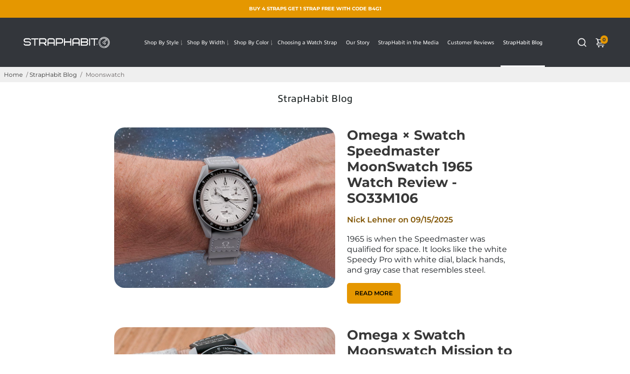

--- FILE ---
content_type: text/html; charset=utf-8
request_url: https://straphabit.com/blogs/straphabit-reviews/tagged/Moonswatch
body_size: 88746
content:
<!doctype html>
<html lang="en"> 
  <head> 
    <link rel="canonical" href="https://straphabit.com/blogs/straphabit-reviews/tagged/moonswatch"/>
  <title>Read Our Reviews About Popular Watches &amp; Products</title>
    
      <meta name="description" content="We don&#39;t just sell watch straps, because we are watch enthusiasts just like our customers. We post reviews of popular trends &amp; products in the watch world.">
    
    


    <link rel="apple-touch-icon" sizes="180x180" href="//straphabit.com/cdn/shop/files/6_5eb57036-839d-40d9-9fb9-aaf7f5df3cbd_180x180_crop_center.png?v=1727446701">
    <link rel="icon" type="image/png" sizes="32x32" href="//straphabit.com/cdn/shop/files/6_5eb57036-839d-40d9-9fb9-aaf7f5df3cbd_32x32_crop_center.png?v=1727446701">
    <link rel="icon" type="image/png" sizes="16x16" href="//straphabit.com/cdn/shop/files/6_5eb57036-839d-40d9-9fb9-aaf7f5df3cbd_16x16_crop_center.png?v=1727446701">
    <link rel="manifest" href="//straphabit.com/cdn/shop/t/55/assets/site.webmanifest?v=3558635129236287131758805231">
    <meta name="msapplication-TileColor" content="">
    <meta name="theme-color" content=">


  <link rel="preconnect" href="https://use.typekit.net" crossorigin>
  <link rel="dns-prefetch" href="https://use.typekit.net">
   <link rel="preconnect" href="https://cdn.shopify.com" crossorigin>
  <link rel="dns-prefetch" href="https://cdn.shopify.com">
<link rel="preconnect" href="https://cdnjs.cloudflare.com" crossorigin>
  <link rel="dns-prefetch" href="https://cdnjs.cloudflare.com">

    <link href="https://static.boostertheme.co" rel="preconnect" crossorigin>
    <link rel="dns-prefetch" href="//static.boostertheme.co">
    <link href="https://theme.boostertheme.com" rel="preconnect" crossorigin>
    <link rel="dns-prefetch" href="//theme.boostertheme.com">
    <meta charset="utf-8">
    <meta http-equiv="X-UA-Compatible" content="IE=edge,chrome=1">
    <meta name="viewport" content="width=device-width,initial-scale=1,shrink-to-fit=no">
    <meta name="robots" content="max-image-preview:large"><script>window.performance && window.performance.mark && window.performance.mark('shopify.content_for_header.start');</script><meta name="google-site-verification" content="Kgm3w-0Q0i8C4HYNlywKPXqcYhpBQUeFpj5IRa4NwLA">
<meta name="facebook-domain-verification" content="qid704lzrcin68tjfwo3n7xbyc0k5o">
<meta name="facebook-domain-verification" content="3cdop71i16y447b3461hg16jg32cvs">
<meta id="shopify-digital-wallet" name="shopify-digital-wallet" content="/26047184941/digital_wallets/dialog">
<meta name="shopify-checkout-api-token" content="cd8855eb1130f8680752bd92c5d9aac7">
<meta id="in-context-paypal-metadata" data-shop-id="26047184941" data-venmo-supported="false" data-environment="production" data-locale="en_US" data-paypal-v4="true" data-currency="USD">
<link rel="alternate" type="application/atom+xml" title="Feed" href="/blogs/straphabit-reviews/tagged/moonswatch.atom" />
<link rel="next" href="/blogs/straphabit-reviews/tagged/Moonswatch?page=2">
<link rel="alternate" hreflang="x-default" href="https://straphabit.com/blogs/straphabit-reviews/tagged/moonswatch">
<link rel="alternate" hreflang="en" href="https://straphabit.com/blogs/straphabit-reviews/tagged/moonswatch">
<link rel="alternate" hreflang="en-CA" href="https://straphabit.com/en-ca/blogs/straphabit-reviews/tagged/moonswatch">
<link rel="alternate" hreflang="en-GB" href="https://straphabit.com/en-gb/blogs/straphabit-reviews/tagged/moonswatch">
<script async="async" src="/checkouts/internal/preloads.js?locale=en-US"></script>
<link rel="preconnect" href="https://shop.app" crossorigin="anonymous">
<script async="async" src="https://shop.app/checkouts/internal/preloads.js?locale=en-US&shop_id=26047184941" crossorigin="anonymous"></script>
<script id="apple-pay-shop-capabilities" type="application/json">{"shopId":26047184941,"countryCode":"US","currencyCode":"USD","merchantCapabilities":["supports3DS"],"merchantId":"gid:\/\/shopify\/Shop\/26047184941","merchantName":"StrapHabit","requiredBillingContactFields":["postalAddress","email","phone"],"requiredShippingContactFields":["postalAddress","email","phone"],"shippingType":"shipping","supportedNetworks":["visa","masterCard","amex","discover","elo","jcb"],"total":{"type":"pending","label":"StrapHabit","amount":"1.00"},"shopifyPaymentsEnabled":true,"supportsSubscriptions":true}</script>
<script id="shopify-features" type="application/json">{"accessToken":"cd8855eb1130f8680752bd92c5d9aac7","betas":["rich-media-storefront-analytics"],"domain":"straphabit.com","predictiveSearch":true,"shopId":26047184941,"locale":"en"}</script>
<script>var Shopify = Shopify || {};
Shopify.shop = "straphabit.myshopify.com";
Shopify.locale = "en";
Shopify.currency = {"active":"USD","rate":"1.0"};
Shopify.country = "US";
Shopify.theme = {"name":"strap-habit-new\/prod ppm_25\/9\/25","id":144759357593,"schema_name":"Booster-7.1.0","schema_version":"7.1.0","theme_store_id":null,"role":"main"};
Shopify.theme.handle = "null";
Shopify.theme.style = {"id":null,"handle":null};
Shopify.cdnHost = "straphabit.com/cdn";
Shopify.routes = Shopify.routes || {};
Shopify.routes.root = "/";</script>
<script type="module">!function(o){(o.Shopify=o.Shopify||{}).modules=!0}(window);</script>
<script>!function(o){function n(){var o=[];function n(){o.push(Array.prototype.slice.apply(arguments))}return n.q=o,n}var t=o.Shopify=o.Shopify||{};t.loadFeatures=n(),t.autoloadFeatures=n()}(window);</script>
<script>
  window.ShopifyPay = window.ShopifyPay || {};
  window.ShopifyPay.apiHost = "shop.app\/pay";
  window.ShopifyPay.redirectState = null;
</script>
<script id="shop-js-analytics" type="application/json">{"pageType":"blog"}</script>
<script defer="defer" async type="module" src="//straphabit.com/cdn/shopifycloud/shop-js/modules/v2/client.init-shop-cart-sync_BN7fPSNr.en.esm.js"></script>
<script defer="defer" async type="module" src="//straphabit.com/cdn/shopifycloud/shop-js/modules/v2/chunk.common_Cbph3Kss.esm.js"></script>
<script defer="defer" async type="module" src="//straphabit.com/cdn/shopifycloud/shop-js/modules/v2/chunk.modal_DKumMAJ1.esm.js"></script>
<script type="module">
  await import("//straphabit.com/cdn/shopifycloud/shop-js/modules/v2/client.init-shop-cart-sync_BN7fPSNr.en.esm.js");
await import("//straphabit.com/cdn/shopifycloud/shop-js/modules/v2/chunk.common_Cbph3Kss.esm.js");
await import("//straphabit.com/cdn/shopifycloud/shop-js/modules/v2/chunk.modal_DKumMAJ1.esm.js");

  window.Shopify.SignInWithShop?.initShopCartSync?.({"fedCMEnabled":true,"windoidEnabled":true});

</script>
<script>
  window.Shopify = window.Shopify || {};
  if (!window.Shopify.featureAssets) window.Shopify.featureAssets = {};
  window.Shopify.featureAssets['shop-js'] = {"shop-cart-sync":["modules/v2/client.shop-cart-sync_CJVUk8Jm.en.esm.js","modules/v2/chunk.common_Cbph3Kss.esm.js","modules/v2/chunk.modal_DKumMAJ1.esm.js"],"init-fed-cm":["modules/v2/client.init-fed-cm_7Fvt41F4.en.esm.js","modules/v2/chunk.common_Cbph3Kss.esm.js","modules/v2/chunk.modal_DKumMAJ1.esm.js"],"init-shop-email-lookup-coordinator":["modules/v2/client.init-shop-email-lookup-coordinator_Cc088_bR.en.esm.js","modules/v2/chunk.common_Cbph3Kss.esm.js","modules/v2/chunk.modal_DKumMAJ1.esm.js"],"init-windoid":["modules/v2/client.init-windoid_hPopwJRj.en.esm.js","modules/v2/chunk.common_Cbph3Kss.esm.js","modules/v2/chunk.modal_DKumMAJ1.esm.js"],"shop-button":["modules/v2/client.shop-button_B0jaPSNF.en.esm.js","modules/v2/chunk.common_Cbph3Kss.esm.js","modules/v2/chunk.modal_DKumMAJ1.esm.js"],"shop-cash-offers":["modules/v2/client.shop-cash-offers_DPIskqss.en.esm.js","modules/v2/chunk.common_Cbph3Kss.esm.js","modules/v2/chunk.modal_DKumMAJ1.esm.js"],"shop-toast-manager":["modules/v2/client.shop-toast-manager_CK7RT69O.en.esm.js","modules/v2/chunk.common_Cbph3Kss.esm.js","modules/v2/chunk.modal_DKumMAJ1.esm.js"],"init-shop-cart-sync":["modules/v2/client.init-shop-cart-sync_BN7fPSNr.en.esm.js","modules/v2/chunk.common_Cbph3Kss.esm.js","modules/v2/chunk.modal_DKumMAJ1.esm.js"],"init-customer-accounts-sign-up":["modules/v2/client.init-customer-accounts-sign-up_CfPf4CXf.en.esm.js","modules/v2/client.shop-login-button_DeIztwXF.en.esm.js","modules/v2/chunk.common_Cbph3Kss.esm.js","modules/v2/chunk.modal_DKumMAJ1.esm.js"],"pay-button":["modules/v2/client.pay-button_CgIwFSYN.en.esm.js","modules/v2/chunk.common_Cbph3Kss.esm.js","modules/v2/chunk.modal_DKumMAJ1.esm.js"],"init-customer-accounts":["modules/v2/client.init-customer-accounts_DQ3x16JI.en.esm.js","modules/v2/client.shop-login-button_DeIztwXF.en.esm.js","modules/v2/chunk.common_Cbph3Kss.esm.js","modules/v2/chunk.modal_DKumMAJ1.esm.js"],"avatar":["modules/v2/client.avatar_BTnouDA3.en.esm.js"],"init-shop-for-new-customer-accounts":["modules/v2/client.init-shop-for-new-customer-accounts_CsZy_esa.en.esm.js","modules/v2/client.shop-login-button_DeIztwXF.en.esm.js","modules/v2/chunk.common_Cbph3Kss.esm.js","modules/v2/chunk.modal_DKumMAJ1.esm.js"],"shop-follow-button":["modules/v2/client.shop-follow-button_BRMJjgGd.en.esm.js","modules/v2/chunk.common_Cbph3Kss.esm.js","modules/v2/chunk.modal_DKumMAJ1.esm.js"],"checkout-modal":["modules/v2/client.checkout-modal_B9Drz_yf.en.esm.js","modules/v2/chunk.common_Cbph3Kss.esm.js","modules/v2/chunk.modal_DKumMAJ1.esm.js"],"shop-login-button":["modules/v2/client.shop-login-button_DeIztwXF.en.esm.js","modules/v2/chunk.common_Cbph3Kss.esm.js","modules/v2/chunk.modal_DKumMAJ1.esm.js"],"lead-capture":["modules/v2/client.lead-capture_DXYzFM3R.en.esm.js","modules/v2/chunk.common_Cbph3Kss.esm.js","modules/v2/chunk.modal_DKumMAJ1.esm.js"],"shop-login":["modules/v2/client.shop-login_CA5pJqmO.en.esm.js","modules/v2/chunk.common_Cbph3Kss.esm.js","modules/v2/chunk.modal_DKumMAJ1.esm.js"],"payment-terms":["modules/v2/client.payment-terms_BxzfvcZJ.en.esm.js","modules/v2/chunk.common_Cbph3Kss.esm.js","modules/v2/chunk.modal_DKumMAJ1.esm.js"]};
</script>
<script>(function() {
  var isLoaded = false;
  function asyncLoad() {
    if (isLoaded) return;
    isLoaded = true;
    var urls = ["","?company_id=RKsfn2\u0026shop=straphabit.myshopify.com","\/\/backinstock.useamp.com\/widget\/95940_1767161132.js?category=bis\u0026v=6\u0026shop=straphabit.myshopify.com"];
    for (var i = 0; i < urls.length; i++) {
      var s = document.createElement('script');
      s.type = 'text/javascript';
      s.async = true;
      s.src = urls[i];
      var x = document.getElementsByTagName('script')[0];
      x.parentNode.insertBefore(s, x);
    }
  };
  if(window.attachEvent) {
    window.attachEvent('onload', asyncLoad);
  } else {
    window.addEventListener('load', asyncLoad, false);
  }
})();</script>
<script id="__st">var __st={"a":26047184941,"offset":-18000,"reqid":"6b279943-6c2d-4b6d-ab96-47f716069e94-1769938463","pageurl":"straphabit.com\/blogs\/straphabit-reviews\/tagged\/Moonswatch","s":"blogs-61282844717","u":"25200c2c2e5e","p":"blog","rtyp":"blog","rid":61282844717};</script>
<script>window.ShopifyPaypalV4VisibilityTracking = true;</script>
<script id="captcha-bootstrap">!function(){'use strict';const t='contact',e='account',n='new_comment',o=[[t,t],['blogs',n],['comments',n],[t,'customer']],c=[[e,'customer_login'],[e,'guest_login'],[e,'recover_customer_password'],[e,'create_customer']],r=t=>t.map((([t,e])=>`form[action*='/${t}']:not([data-nocaptcha='true']) input[name='form_type'][value='${e}']`)).join(','),a=t=>()=>t?[...document.querySelectorAll(t)].map((t=>t.form)):[];function s(){const t=[...o],e=r(t);return a(e)}const i='password',u='form_key',d=['recaptcha-v3-token','g-recaptcha-response','h-captcha-response',i],f=()=>{try{return window.sessionStorage}catch{return}},m='__shopify_v',_=t=>t.elements[u];function p(t,e,n=!1){try{const o=window.sessionStorage,c=JSON.parse(o.getItem(e)),{data:r}=function(t){const{data:e,action:n}=t;return t[m]||n?{data:e,action:n}:{data:t,action:n}}(c);for(const[e,n]of Object.entries(r))t.elements[e]&&(t.elements[e].value=n);n&&o.removeItem(e)}catch(o){console.error('form repopulation failed',{error:o})}}const l='form_type',E='cptcha';function T(t){t.dataset[E]=!0}const w=window,h=w.document,L='Shopify',v='ce_forms',y='captcha';let A=!1;((t,e)=>{const n=(g='f06e6c50-85a8-45c8-87d0-21a2b65856fe',I='https://cdn.shopify.com/shopifycloud/storefront-forms-hcaptcha/ce_storefront_forms_captcha_hcaptcha.v1.5.2.iife.js',D={infoText:'Protected by hCaptcha',privacyText:'Privacy',termsText:'Terms'},(t,e,n)=>{const o=w[L][v],c=o.bindForm;if(c)return c(t,g,e,D).then(n);var r;o.q.push([[t,g,e,D],n]),r=I,A||(h.body.append(Object.assign(h.createElement('script'),{id:'captcha-provider',async:!0,src:r})),A=!0)});var g,I,D;w[L]=w[L]||{},w[L][v]=w[L][v]||{},w[L][v].q=[],w[L][y]=w[L][y]||{},w[L][y].protect=function(t,e){n(t,void 0,e),T(t)},Object.freeze(w[L][y]),function(t,e,n,w,h,L){const[v,y,A,g]=function(t,e,n){const i=e?o:[],u=t?c:[],d=[...i,...u],f=r(d),m=r(i),_=r(d.filter((([t,e])=>n.includes(e))));return[a(f),a(m),a(_),s()]}(w,h,L),I=t=>{const e=t.target;return e instanceof HTMLFormElement?e:e&&e.form},D=t=>v().includes(t);t.addEventListener('submit',(t=>{const e=I(t);if(!e)return;const n=D(e)&&!e.dataset.hcaptchaBound&&!e.dataset.recaptchaBound,o=_(e),c=g().includes(e)&&(!o||!o.value);(n||c)&&t.preventDefault(),c&&!n&&(function(t){try{if(!f())return;!function(t){const e=f();if(!e)return;const n=_(t);if(!n)return;const o=n.value;o&&e.removeItem(o)}(t);const e=Array.from(Array(32),(()=>Math.random().toString(36)[2])).join('');!function(t,e){_(t)||t.append(Object.assign(document.createElement('input'),{type:'hidden',name:u})),t.elements[u].value=e}(t,e),function(t,e){const n=f();if(!n)return;const o=[...t.querySelectorAll(`input[type='${i}']`)].map((({name:t})=>t)),c=[...d,...o],r={};for(const[a,s]of new FormData(t).entries())c.includes(a)||(r[a]=s);n.setItem(e,JSON.stringify({[m]:1,action:t.action,data:r}))}(t,e)}catch(e){console.error('failed to persist form',e)}}(e),e.submit())}));const S=(t,e)=>{t&&!t.dataset[E]&&(n(t,e.some((e=>e===t))),T(t))};for(const o of['focusin','change'])t.addEventListener(o,(t=>{const e=I(t);D(e)&&S(e,y())}));const B=e.get('form_key'),M=e.get(l),P=B&&M;t.addEventListener('DOMContentLoaded',(()=>{const t=y();if(P)for(const e of t)e.elements[l].value===M&&p(e,B);[...new Set([...A(),...v().filter((t=>'true'===t.dataset.shopifyCaptcha))])].forEach((e=>S(e,t)))}))}(h,new URLSearchParams(w.location.search),n,t,e,['guest_login'])})(!0,!0)}();</script>
<script integrity="sha256-4kQ18oKyAcykRKYeNunJcIwy7WH5gtpwJnB7kiuLZ1E=" data-source-attribution="shopify.loadfeatures" defer="defer" src="//straphabit.com/cdn/shopifycloud/storefront/assets/storefront/load_feature-a0a9edcb.js" crossorigin="anonymous"></script>
<script crossorigin="anonymous" defer="defer" src="//straphabit.com/cdn/shopifycloud/storefront/assets/shopify_pay/storefront-65b4c6d7.js?v=20250812"></script>
<script data-source-attribution="shopify.dynamic_checkout.dynamic.init">var Shopify=Shopify||{};Shopify.PaymentButton=Shopify.PaymentButton||{isStorefrontPortableWallets:!0,init:function(){window.Shopify.PaymentButton.init=function(){};var t=document.createElement("script");t.src="https://straphabit.com/cdn/shopifycloud/portable-wallets/latest/portable-wallets.en.js",t.type="module",document.head.appendChild(t)}};
</script>
<script data-source-attribution="shopify.dynamic_checkout.buyer_consent">
  function portableWalletsHideBuyerConsent(e){var t=document.getElementById("shopify-buyer-consent"),n=document.getElementById("shopify-subscription-policy-button");t&&n&&(t.classList.add("hidden"),t.setAttribute("aria-hidden","true"),n.removeEventListener("click",e))}function portableWalletsShowBuyerConsent(e){var t=document.getElementById("shopify-buyer-consent"),n=document.getElementById("shopify-subscription-policy-button");t&&n&&(t.classList.remove("hidden"),t.removeAttribute("aria-hidden"),n.addEventListener("click",e))}window.Shopify?.PaymentButton&&(window.Shopify.PaymentButton.hideBuyerConsent=portableWalletsHideBuyerConsent,window.Shopify.PaymentButton.showBuyerConsent=portableWalletsShowBuyerConsent);
</script>
<script data-source-attribution="shopify.dynamic_checkout.cart.bootstrap">document.addEventListener("DOMContentLoaded",(function(){function t(){return document.querySelector("shopify-accelerated-checkout-cart, shopify-accelerated-checkout")}if(t())Shopify.PaymentButton.init();else{new MutationObserver((function(e,n){t()&&(Shopify.PaymentButton.init(),n.disconnect())})).observe(document.body,{childList:!0,subtree:!0})}}));
</script>
<link id="shopify-accelerated-checkout-styles" rel="stylesheet" media="screen" href="https://straphabit.com/cdn/shopifycloud/portable-wallets/latest/accelerated-checkout-backwards-compat.css" crossorigin="anonymous">
<style id="shopify-accelerated-checkout-cart">
        #shopify-buyer-consent {
  margin-top: 1em;
  display: inline-block;
  width: 100%;
}

#shopify-buyer-consent.hidden {
  display: none;
}

#shopify-subscription-policy-button {
  background: none;
  border: none;
  padding: 0;
  text-decoration: underline;
  font-size: inherit;
  cursor: pointer;
}

#shopify-subscription-policy-button::before {
  box-shadow: none;
}

      </style>

<script>window.performance && window.performance.mark && window.performance.mark('shopify.content_for_header.end');</script><link rel="preload" href="https://use.typekit.net/tdc1bru.css" as="style" onload="this.rel='stylesheet'">
<noscript><link rel="stylesheet" href="https://use.typekit.net/tdc1bru.css"></noscript>

    <style>
              @font-face {
  font-family: Saira;
  font-weight: 700;
  font-style: normal;
  src: url("//straphabit.com/cdn/fonts/saira/saira_n7.3f7362bcb0699c03fde052e2621337039e9f1b79.woff2") format("woff2"),
       url("//straphabit.com/cdn/fonts/saira/saira_n7.5b21ceea0d81b522e5146f598a5b761af26c639c.woff") format("woff");
font-display: swap;}
      @font-face {
  font-family: Montserrat;
  font-weight: 400;
  font-style: normal;
  src: url("//straphabit.com/cdn/fonts/montserrat/montserrat_n4.81949fa0ac9fd2021e16436151e8eaa539321637.woff2") format("woff2"),
       url("//straphabit.com/cdn/fonts/montserrat/montserrat_n4.a6c632ca7b62da89c3594789ba828388aac693fe.woff") format("woff");
font-display: swap;}
     @font-face {
  font-family: Montserrat;
  font-weight: 600;
  font-style: normal;
  src: url("//straphabit.com/cdn/fonts/montserrat/montserrat_n6.1326b3e84230700ef15b3a29fb520639977513e0.woff2") format("woff2"),
       url("//straphabit.com/cdn/fonts/montserrat/montserrat_n6.652f051080eb14192330daceed8cd53dfdc5ead9.woff") format("woff");
font-display: swap;}
     @font-face {
  font-family: Montserrat;
  font-weight: 700;
  font-style: normal;
  src: url("//straphabit.com/cdn/fonts/montserrat/montserrat_n7.3c434e22befd5c18a6b4afadb1e3d77c128c7939.woff2") format("woff2"),
       url("//straphabit.com/cdn/fonts/montserrat/montserrat_n7.5d9fa6e2cae713c8fb539a9876489d86207fe957.woff") format("woff");
font-display: swap;}
 :root{--baseFont: Montserrat, sans-serif;--titleFont: "allumi-std", sans-serif;--smallFontSize: 10px;--baseFontSize: 12px;--mediumFontSize: 20px;--mediumSubtitleFontSize: 16.0px;--bigFontSize: 48px;--headingFontSize: 20px;--subHeadingFontSize: 18px;--bodyBackgroundColor: #ffffff;--textColor:  #191d21;--titleColor: #202626;--secondaryBodyBackgroundColor: #EFEFEF;--secondaryTextColor: #686363;--linkColor: #383838;--gLinkColor: #383838;--accentColor: #e59700;--accentColor005: rgba(229, 151, 0, 0.05);--accentColor01: rgba(229, 151, 0, 0.1);--accentColor025: rgba(229, 151, 0, 0.25);--accentColor05: rgba(229, 151, 0, 0.5);--accentColor075: rgba(229, 151, 0, 0.75);--accentTextColor: #383838;--secondaryAccentColor: #ffffff;--secondaryAccentTextColor: #000000;--disabledBackgroundColor: ;--disabledTextColor: ;--alertColor: #da2e44;--alertColor005: rgba(218, 46, 68, 0.05);--borderRadius: 21px;--borderRadiusSmall: 0px;--cardPadding: 10px;--maxwidth:1440px;;--inputFill: #EFEFEF;--inputContent: #000000}*{box-sizing:border-box;backface-visibility:hidden}html{-webkit-text-size-adjust:100%}body{margin:0}main{display:block}hr{box-sizing:content-box;height:0;overflow:visible}pre{font-family:monospace, monospace;font-size:1em}a{background-color:transparent}abbr[title]{border-bottom:none;text-decoration:underline;text-decoration:underline dotted}b,strong{font-weight:bolder}code,kbd,samp{font-family:monospace, monospace;font-size:1em}small{font-size:80%}sub,sup{font-size:75%;line-height:0;position:relative;vertical-align:baseline}sub{bottom:-0.25em}sup{top:-0.5em}img{border-style:none;max-width:100%;height:auto}button,input,optgroup,select,textarea{font-family:inherit;font-size:100%;line-height:1.15;margin:0;background:var(--inputFill);color:var(--inputContent);border:1px solid #e2e2e2;border-radius:var(--borderRadiusSmall)}button:hover,select:hover{cursor:pointer}button,input{overflow:visible}button,select{text-transform:none}button,[type="button"],[type="reset"],[type="submit"]{-webkit-appearance:button}button::-moz-focus-inner,[type="button"]::-moz-focus-inner,[type="reset"]::-moz-focus-inner,[type="submit"]::-moz-focus-inner{border-style:none;padding:0}button:-moz-focusring,[type="button"]:-moz-focusring,[type="reset"]:-moz-focusring,[type="submit"]:-moz-focusring{outline:1px dotted ButtonText}fieldset{padding:0.35em 0.75em 0.625em}legend{box-sizing:border-box;color:inherit;display:table;max-width:100%;padding:0;white-space:normal}progress{vertical-align:baseline}textarea{overflow:auto}[type="checkbox"],[type="radio"]{box-sizing:border-box;padding:0}[type="number"]::-webkit-inner-spin-button,[type="number"]::-webkit-outer-spin-button{height:auto}[type="search"]{-webkit-appearance:textfield;outline-offset:-2px}[type="search"]::-webkit-search-decoration{-webkit-appearance:none}::-webkit-file-upload-button{-webkit-appearance:button;font:inherit}details{display:block}summary{display:list-item}template{display:none}[hidden]{display:none}:focus{outline:0}select:focus,input:focus{border:1px solid darken(#e2e2e2, 20%)}[class^="col"] p{width:100%}.container-fluid,.container{margin-right:auto;margin-left:auto}.row-container{margin:auto auto}.row{position:relative;display:-webkit-box;display:-ms-flexbox;display:flex;-webkit-box-flex:0;-ms-flex:0 1 auto;flex:0 1 auto;-webkit-box-orient:horizontal;-webkit-box-direction:normal;-ms-flex-direction:row;flex-direction:row;-ms-flex-wrap:wrap;flex-wrap:wrap;width:100%}.row.reverse{-webkit-box-orient:horizontal;-webkit-box-direction:reverse;-ms-flex-direction:row-reverse;flex-direction:row-reverse}.col.reverse{-webkit-box-orient:vertical;-webkit-box-direction:reverse;-ms-flex-direction:column-reverse;flex-direction:column-reverse}.hide{display:none !important}.col-min,.col,.col-1,.col-2,.col-3,.col-4,.col-5,.col-6,.col-7,.col-8,.col-9,.col-10,.col-11,.col-12,.col-offset-0,.col-offset-1,.col-offset-2,.col-offset-3,.col-offset-4,.col-offset-5,.col-offset-6,.col-offset-7,.col-offset-8,.col-offset-9,.col-offset-10,.col-offset-11,.col-offset-12{display:flex;-webkit-box-flex:0;-ms-flex:0 0 auto;flex:0 0 auto;padding-right:12px;padding-left:12px}.col-min{max-width:100%}.col{-webkit-box-flex:1;-ms-flex-positive:1;flex-grow:1;-ms-flex-preferred-size:0;flex-basis:0;max-width:100%}.col-1{-ms-flex-preferred-size:8.33333333%;flex-basis:8.33333333%;max-width:8.33333333%}.col-2{-ms-flex-preferred-size:16.66666667%;flex-basis:16.66666667%;max-width:16.66666667%}.col-3{-ms-flex-preferred-size:25%;flex-basis:25%;max-width:25%}.col-4{-ms-flex-preferred-size:33.33333333%;flex-basis:33.33333333%;max-width:33.33333333%}.col-5{-ms-flex-preferred-size:41.66666667%;flex-basis:41.66666667%;max-width:41.66666667%}.col-6{-ms-flex-preferred-size:50%;flex-basis:50%;max-width:50%}.col-7{-ms-flex-preferred-size:58.33333333%;flex-basis:58.33333333%;max-width:58.33333333%}.col-8{-ms-flex-preferred-size:66.66666667%;flex-basis:66.66666667%;max-width:66.66666667%}.col-9{-ms-flex-preferred-size:75%;flex-basis:75%;max-width:75%}.col-10{-ms-flex-preferred-size:83.33333333%;flex-basis:83.33333333%;max-width:83.33333333%}.col-11{-ms-flex-preferred-size:91.66666667%;flex-basis:91.66666667%;max-width:91.66666667%}.col-12{-ms-flex-preferred-size:100%;flex-basis:100%;max-width:100%}.col-offset-0{margin-left:0}.col-offset-1{margin-left:8.33333333%}.col-offset-2{margin-left:16.66666667%}.col-offset-3{margin-left:25%}.col-offset-4{margin-left:33.33333333%}.col-offset-5{margin-left:41.66666667%}.col-offset-6{margin-left:50%}.col-offset-7{margin-left:58.33333333%}.col-offset-8{margin-left:66.66666667%}.col-offset-9{margin-left:75%}.col-offset-10{margin-left:83.33333333%}.col-offset-11{margin-left:91.66666667%}.start{-webkit-box-pack:start;-ms-flex-pack:start;justify-content:flex-start;justify-items:flex-start;text-align:left;text-align:start}.center{-webkit-box-pack:center;-ms-flex-pack:center;justify-content:center;justify-items:center;text-align:center}.end{-webkit-box-pack:end;-ms-flex-pack:end;justify-content:flex-end;justify-items:flex-end;text-align:right;text-align:end}.top{-webkit-box-align:start;-ms-flex-align:start;align-items:flex-start;align-content:flex-start}.middle{-webkit-box-align:center;-ms-flex-align:center;align-items:center;align-content:center}.bottom{-webkit-box-align:end;-ms-flex-align:end;align-items:flex-end;align-content:flex-end}.around{-ms-flex-pack:distribute;justify-content:space-around}.between{-webkit-box-pack:justify;-ms-flex-pack:justify;justify-content:space-between}.first{-webkit-box-ordinal-group:0;-ms-flex-order:-1;order:-1}.last{-webkit-box-ordinal-group:2;-ms-flex-order:1;order:1}@media only screen and (min-width: 600px){.col-sm-min,.col-sm,.col-sm-1,.col-sm-2,.col-sm-3,.col-sm-4,.col-sm-5,.col-sm-6,.col-sm-7,.col-sm-8,.col-sm-9,.col-sm-10,.col-sm-11,.col-sm-12,.col-sm-offset-0,.col-sm-offset-1,.col-sm-offset-2,.col-sm-offset-3,.col-sm-offset-4,.col-sm-offset-5,.col-sm-offset-6,.col-sm-offset-7,.col-sm-offset-8,.col-sm-offset-9,.col-sm-offset-10,.col-sm-offset-11,.col-sm-offset-12{display:flex;-webkit-box-flex:0;-ms-flex:0 0 auto;flex:0 0 auto;padding-right:12px;padding-left:12px}.col-sm{-webkit-box-flex:1;-ms-flex-positive:1;flex-grow:1;-ms-flex-preferred-size:0;flex-basis:0;max-width:100%}.col-sm-1{-ms-flex-preferred-size:8.33333333%;flex-basis:8.33333333%;max-width:8.33333333%}.col-sm-2{-ms-flex-preferred-size:16.66666667%;flex-basis:16.66666667%;max-width:16.66666667%}.col-sm-3{-ms-flex-preferred-size:25%;flex-basis:25%;max-width:25%}.col-sm-4{-ms-flex-preferred-size:33.33333333%;flex-basis:33.33333333%;max-width:33.33333333%}.col-sm-5{-ms-flex-preferred-size:41.66666667%;flex-basis:41.66666667%;max-width:41.66666667%}.col-sm-6{-ms-flex-preferred-size:50%;flex-basis:50%;max-width:50%}.col-sm-7{-ms-flex-preferred-size:58.33333333%;flex-basis:58.33333333%;max-width:58.33333333%}.col-sm-8{-ms-flex-preferred-size:66.66666667%;flex-basis:66.66666667%;max-width:66.66666667%}.col-sm-9{-ms-flex-preferred-size:75%;flex-basis:75%;max-width:75%}.col-sm-10{-ms-flex-preferred-size:83.33333333%;flex-basis:83.33333333%;max-width:83.33333333%}.col-sm-11{-ms-flex-preferred-size:91.66666667%;flex-basis:91.66666667%;max-width:91.66666667%}.col-sm-12{-ms-flex-preferred-size:100%;flex-basis:100%;max-width:100%}.col-sm-offset-0{margin-left:0}.col-sm-offset-1{margin-left:8.33333333%}.col-sm-offset-2{margin-left:16.66666667%}.col-sm-offset-3{margin-left:25%}.col-sm-offset-4{margin-left:33.33333333%}.col-sm-offset-5{margin-left:41.66666667%}.col-sm-offset-6{margin-left:50%}.col-sm-offset-7{margin-left:58.33333333%}.col-sm-offset-8{margin-left:66.66666667%}.col-sm-offset-9{margin-left:75%}.col-sm-offset-10{margin-left:83.33333333%}.col-sm-offset-11{margin-left:91.66666667%}.start-sm{-webkit-box-pack:start;-ms-flex-pack:start;justify-content:flex-start;text-align:left;text-align:start}.center-sm{-webkit-box-pack:center;-ms-flex-pack:center;justify-content:center;text-align:center}.end-sm{-webkit-box-pack:end;-ms-flex-pack:end;justify-content:flex-end;text-align:right;text-align:end}.top-sm{-webkit-box-align:start;-ms-flex-align:start;align-items:flex-start}.middle-sm{-webkit-box-align:center;-ms-flex-align:center;align-items:center}.bottom-sm{-webkit-box-align:end;-ms-flex-align:end;align-items:flex-end}.around-sm{-ms-flex-pack:distribute;justify-content:space-around}.between-sm{-webkit-box-pack:justify;-ms-flex-pack:justify;justify-content:space-between}.first-sm{-webkit-box-ordinal-group:0;-ms-flex-order:-1;order:-1}.last-sm{-webkit-box-ordinal-group:2;-ms-flex-order:1;order:1}}@media only screen and (min-width: 768px){.col-md-min,.col-md,.col-md-1,.col-md-2,.col-md-3,.col-md-4,.col-md-5,.col-md-6,.col-md-7,.col-md-8,.col-md-9,.col-md-10,.col-md-11,.col-md-12,.col-md-1-5,.col-md-offset-0,.col-md-offset-1,.col-md-offset-2,.col-md-offset-3,.col-md-offset-4,.col-md-offset-5,.col-md-offset-6,.col-md-offset-7,.col-md-offset-8,.col-md-offset-9,.col-md-offset-10,.col-md-offset-11,.col-md-offset-12{display:flex;-webkit-box-flex:0;-ms-flex:0 0 auto;flex:0 0 auto;padding-right:12px;padding-left:12px}.col-md{-webkit-box-flex:1;-ms-flex-positive:1;flex-grow:1;-ms-flex-preferred-size:0;flex-basis:0;max-width:100%}.col-md-1-5{-ms-flex-preferred-size:20%;flex-basis:20%;max-width:20%}.col-md-1{-ms-flex-preferred-size:8.33333333%;flex-basis:8.33333333%;max-width:8.33333333%}.col-md-2{-ms-flex-preferred-size:16.66666667%;flex-basis:16.66666667%;max-width:16.66666667%}.col-md-3{-ms-flex-preferred-size:25%;flex-basis:25%;max-width:25%}.col-md-4{-ms-flex-preferred-size:33.33333333%;flex-basis:33.33333333%;max-width:33.33333333%}.col-md-5{-ms-flex-preferred-size:41.66666667%;flex-basis:41.66666667%;max-width:41.66666667%}.col-md-6{-ms-flex-preferred-size:50%;flex-basis:50%;max-width:50%}.col-md-7{-ms-flex-preferred-size:58.33333333%;flex-basis:58.33333333%;max-width:58.33333333%}.col-md-8{-ms-flex-preferred-size:66.66666667%;flex-basis:66.66666667%;max-width:66.66666667%}.col-md-9{-ms-flex-preferred-size:75%;flex-basis:75%;max-width:75%}.col-md-10{-ms-flex-preferred-size:83.33333333%;flex-basis:83.33333333%;max-width:83.33333333%}.col-md-11{-ms-flex-preferred-size:91.66666667%;flex-basis:91.66666667%;max-width:91.66666667%}.col-md-12{-ms-flex-preferred-size:100%;flex-basis:100%;max-width:100%}.col-md-offset-0{margin-left:0}.col-md-offset-1{margin-left:8.33333333%}.col-md-offset-2{margin-left:16.66666667%}.col-md-offset-3{margin-left:25%}.col-md-offset-4{margin-left:33.33333333%}.col-md-offset-5{margin-left:41.66666667%}.col-md-offset-6{margin-left:50%}.col-md-offset-7{margin-left:58.33333333%}.col-md-offset-8{margin-left:66.66666667%}.col-md-offset-9{margin-left:75%}.col-md-offset-10{margin-left:83.33333333%}.col-md-offset-11{margin-left:91.66666667%}.start-md{-webkit-box-pack:start;-ms-flex-pack:start;justify-content:flex-start;text-align:left;text-align:start}.center-md{-webkit-box-pack:center;-ms-flex-pack:center;justify-content:center;text-align:center}.end-md{-webkit-box-pack:end;-ms-flex-pack:end;justify-content:flex-end;text-align:right;text-align:end}.top-md{-webkit-box-align:start;-ms-flex-align:start;align-items:flex-start}.middle-md{-webkit-box-align:center;-ms-flex-align:center;align-items:center}.bottom-md{-webkit-box-align:end;-ms-flex-align:end;align-items:flex-end}.around-md{-ms-flex-pack:distribute;justify-content:space-around}.between-md{-webkit-box-pack:justify;-ms-flex-pack:justify;justify-content:space-between}.first-md{-webkit-box-ordinal-group:0;-ms-flex-order:-1;order:-1}.last-md{-webkit-box-ordinal-group:2;-ms-flex-order:1;order:1}}@media only screen and (min-width: 1024px){.col-lg-min,.col-lg,.col-lg-1,.col-lg-2,.col-lg-3,.col-lg-4,.col-lg-5,.col-lg-1-5,.col-lg-6,.col-lg-7,.col-lg-8,.col-lg-9,.col-lg-10,.col-lg-11,.col-lg-12,.col-lg-offset-0,.col-lg-offset-1,.col-lg-offset-2,.col-lg-offset-3,.col-lg-offset-4,.col-lg-offset-5,.col-lg-offset-6,.col-lg-offset-7,.col-lg-offset-8,.col-lg-offset-9,.col-lg-offset-10,.col-lg-offset-11,.col-lg-offset-12{display:flex;-webkit-box-flex:0;-ms-flex:0 0 auto;flex:0 0 auto;padding-right:12px;padding-left:12px}.col-lg{-webkit-box-flex:1;-ms-flex-positive:1;flex-grow:1;-ms-flex-preferred-size:0;flex-basis:0;max-width:100%}.col-lg-1{-ms-flex-preferred-size:8.33333333%;flex-basis:8.33333333%;max-width:8.33333333%}.col-lg-2{-ms-flex-preferred-size:16.66666667%;flex-basis:16.66666667%;max-width:16.66666667%}.col-lg-1-5{-ms-flex-preferred-size:20%;flex-basis:20%;max-width:20%}.col-lg-3{-ms-flex-preferred-size:25%;flex-basis:25%;max-width:25%}.col-lg-4{-ms-flex-preferred-size:33.33333333%;flex-basis:33.33333333%;max-width:33.33333333%}.col-lg-5{-ms-flex-preferred-size:41.66666667%;flex-basis:41.66666667%;max-width:41.66666667%}.col-lg-6{-ms-flex-preferred-size:50%;flex-basis:50%;max-width:50%}.col-lg-7{-ms-flex-preferred-size:58.33333333%;flex-basis:58.33333333%;max-width:58.33333333%}.col-lg-8{-ms-flex-preferred-size:66.66666667%;flex-basis:66.66666667%;max-width:66.66666667%}.col-lg-9{-ms-flex-preferred-size:75%;flex-basis:75%;max-width:75%}.col-lg-10{-ms-flex-preferred-size:83.33333333%;flex-basis:83.33333333%;max-width:83.33333333%}.col-lg-11{-ms-flex-preferred-size:91.66666667%;flex-basis:91.66666667%;max-width:91.66666667%}.col-lg-12{-ms-flex-preferred-size:100%;flex-basis:100%;max-width:100%}.col-lg-offset-0{margin-left:0}.col-lg-offset-1{margin-left:8.33333333%}.col-lg-offset-2{margin-left:16.66666667%}.col-lg-offset-3{margin-left:25%}.col-lg-offset-4{margin-left:33.33333333%}.col-lg-offset-5{margin-left:41.66666667%}.col-lg-offset-6{margin-left:50%}.col-lg-offset-7{margin-left:58.33333333%}.col-lg-offset-8{margin-left:66.66666667%}.col-lg-offset-9{margin-left:75%}.col-lg-offset-10{margin-left:83.33333333%}.col-lg-offset-11{margin-left:91.66666667%}.start-lg{-webkit-box-pack:start;-ms-flex-pack:start;justify-content:flex-start;text-align:left;text-align:start}.center-lg{-webkit-box-pack:center;-ms-flex-pack:center;justify-content:center;text-align:center}.end-lg{-webkit-box-pack:end;-ms-flex-pack:end;justify-content:flex-end;text-align:right;text-align:end}.top-lg{-webkit-box-align:start;-ms-flex-align:start;align-items:flex-start}.middle-lg{-webkit-box-align:center;-ms-flex-align:center;align-items:center}.bottom-lg{-webkit-box-align:end;-ms-flex-align:end;align-items:flex-end}.around-lg{-ms-flex-pack:distribute;justify-content:space-around}.between-lg{-webkit-box-pack:justify;-ms-flex-pack:justify;justify-content:space-between}.first-lg{-webkit-box-ordinal-group:0;-ms-flex-order:-1;order:-1}.last-lg{-webkit-box-ordinal-group:2;-ms-flex-order:1;order:1}}.primaryCombo{background-color:var(--accentColor);color:var(--accentTextColor)}.primaryCombo--reversed{background-color:var(--accentTextColor);color:var(--accentColor)}.secondaryCombo{background-color:var(--secondaryAccentColor);color:var(--secondaryAccentTextColor)}.secondaryCombo--reversed{background-color:var(--secondaryAccentTextColor);color:var(--secondaryAccentColor)}.unflex{display:block}.flex{display:flex}::-moz-selection{color:var(--accentTextColor);background:var(--accentColor)}::selection{color:var(--accentTextColor);background:var(--accentColor)}table{border:1px inset transparent;border-collapse:collapse}td,th{padding:16px}tr{transition:background-color 0.15s}tr:nth-child(even){background-color:rgba(239, 239, 239, 0.85);color:var(--secondaryTextColor)}tr:hover{background-color:var(--secondaryBodyBackgroundColor)}.h-reset,.h-reset--all h1,.h-reset--all h2,.h-reset--all h3,.h-reset--all h4,.h-reset--all h5,.h-reset--all h6{margin:0;line-height:1em;font-weight:normal}.urgency__text span p{margin:0}h1,h2,h3{font-family:var(--titleFont)}h1,h2{font-weight:700;color:var(--titleColor)}.p-reset,.p-reset--all p{line-height:1.35em;margin:0}a{color:var(--linkColor)}a:not(.button):hover{color:var(--accentColor)}.inherit .s__block *:not(.button):not(.tag):not(.countdown),.footer.inherit *:not(.button),.subfooter.inherit *:not(.button),.info-bar *,.bcard--default .inherit *,.slide .inherit *,.banner.inherit *{color:inherit}.max-width,.layout__boxed,.layout__stretchBg>.layout__content{max-width:var(--maxwidth);margin-right:auto;margin-left:auto;width:100%;position:relative}.raw__content{padding-left:0.75rem;padding-right:0.75rem}.layout__boxed>.layout__content,.layout__stretchContent>.layout__content{margin-right:auto;margin-left:auto;width:100%;position:relative}html,body{height:100%}.container{min-height:100vh;display:flex;flex-direction:column}main{display:flex;flex-direction:column;flex:1 1 auto}.wrapper--bottom{margin-top:auto;padding-top:0}body{font-family:var(--baseFont);font-weight:400;font-size:var(--baseFontSize);background:var(--bodyBackgroundColor);color:var(--textColor);}input{border-radius:var(--borderRadiusSmall)}.svg-icon{height:20px;width:20px;max-height:100%;fill:currentColor}.icon-link{height:100%;line-height:0;max-height:20px;margin:0px 4px !important}.icon-link .uil{font-size:25px;color:currentColor}.icon-link .uil.uil-facebook-f{font-size:22px}.icon-link .uil.uil-whatsapp{font-size:23px;line-height:20px}.icon-link .uil::before{line-height:20px;margin:0px !important;padding:0px}.overlay{position:absolute;width:100%;height:100%;top:0;left:0}.self__align--center{align-self:center}.self__align--top{align-self:flex-start}.self__align--bottom{align-self:flex-end}.self__justify--start{justify-self:flex-start}.self__justify--center{justify-self:center}.self__justify--end{justify-self:flex-end}.border-radius{border-radius:var(--borderRadius)}.border-radius--small{border-radius:var(--borderRadiusSmall)}.margin__vertical{margin-top:12px;margin-bottom:12px}.margin__horizontal{margin-left:12px;margin-right:12px}.margin--4{margin:4px}.margin__bottom--12{margin-bottom:12px}.margin__horizontal--4{margin-left:4px;margin-right:4px}.margin--8{margin:8px}.margin--16{margin:16px}.padding__horizontal{padding-left:12px;padding-right:12px}.padding__vertical{padding-top:12px;padding-bottom:12px}.bg__top{background-position:top}.bg__bottom{background-position:bottom}.bg__middle{background-position:center}.disable-select{-webkit-touch-callout:none;-webkit-user-select:none;-khtml-user-select:none;-moz-user-select:none;-ms-user-select:none;user-select:none}.fancy-scroll::-webkit-scrollbar{width:3px}.fancy-scroll::-webkit-scrollbar-track{background:#f1f1f1}.fancy-scroll::-webkit-scrollbar-thumb{background:#888}.fancy-scroll::-webkit-scrollbar-thumb:hover{background:#555}.hidden-scroll::-webkit-scrollbar{width:0px}.hidden-scroll::-webkit-scrollbar-track{background:transparent}.hidden-scroll::-webkit-scrollbar-thumb{background:transparent}.hidden-scroll::-webkit-scrollbar-thumb:hover{background:transparent}select{padding:0.5rem;border-radius:var(--borderRadiusSmall);font-size:var(--smallFontSize)}.booster__popup--holder{position:fixed;right:10px;top:10px;z-index:99;max-width:calc(100% - 20px)}.booster__popup{opacity:0;padding:10px;margin-top:10px;max-width:100%;display:block;text-decoration:none !important}.booster__popup--error{background:var(--alertColor);color:var(--accentTextColor) !important}.booster__popup--info,.booster__popup--success{background:var(--accentColor);color:var(--accentTextColor) !important}.booster__popup--warning{background:#ffe58e;color:black !important}.banner{margin-bottom:24px;padding:24px}.description--collapse{display:-webkit-box;-webkit-box-orient:vertical;overflow:hidden;-webkit-line-clamp:1;text-overflow:ellipsis}.description--collapse>*:not(style):not(script){display:inline-block;min-width:100%}.readMore__toggle{margin-top:12px;display:inline-block}.readMore__toggle:hover{cursor:pointer}.readMore__toggle::after{content:' more'}.pagination{margin:24px 0px}.pagination__page{margin:0px 4px !important;padding:6px 12px;text-decoration:none;transition:all 0.15s;border-radius:var(--borderRadiusSmall)}.pagination__page .uil::before{margin:0px !important}.pagination__page:hover{color:var(--accentColor);background:rgba(229, 151, 0, 0.1)}.pagination__page--current,.pagination__page--current:hover{color:var(--accentTextColor);background:var(--accentColor)}@media screen and (max-width: 767px){.pagination__page{padding:6px}}[data-bstr-slide-holder]{overflow:hidden;overflow-x:scroll;-ms-overflow-style:none;scrollbar-width:none;scroll-behavior:smooth;scroll-snap-type:x mandatory;display:flex;flex-wrap:nowrap}[data-bstr-slide-holder]::-webkit-scrollbar{display:none}[data-bstr-slider-orientation="vertical"]{overflow:hidden;overflow-y:scroll;scroll-snap-type:y mandatory;padding-left:0;scroll-padding-left:0;flex-direction:column}[data-bstr-slide]{scroll-snap-align:start}.nav__utils{justify-content:flex-end}.page__header .logo--transparent{display:none}.header__plist--item{display:flex;margin-bottom:0.5rem}.header__plist--item>a{flex-shrink:0}.header__plist--image{height:80px;width:80px;object-fit:cover;flex-shrink:0;margin-right:0.5rem}.header__plist--name{display:block;margin-bottom:0.35rem;white-space:normal}.header__utility>*:hover,.header__utility .uil:hover{cursor:pointer;color:var(--accent)}.header__utility>*:not(:first-child){margin-left:.15rem}.search__icon{color:inherit}#user__button:checked+.user__holder,#i18n__button:checked+.i18n__holder{height:auto;padding:24px;opacity:1}#user__button:checked+.user__holder{padding-bottom:16px}#user__button:checked ~ .overlay,#i18n__button:checked ~ .overlay{display:block;background:black;opacity:.2}.user__button label,.i18n__button label{position:relative;z-index:1}.user__holder,.i18n__holder{position:absolute;margin-top:12px;background:var(--bodyBackgroundColor);min-width:200px;right:0px;box-shadow:0px 0px 10px rgba(0,0,0,0.08);text-align:left;display:block;height:0;overflow:hidden;opacity:0;transition:opacity 0.25s;padding:0px;z-index:999;color:var(--textColor);font-size:initial}.user__button .overlay,.i18n__button .overlay{position:fixed;z-index:0;display:none}.user__link{display:block;text-decoration:none;margin-bottom:12px !important}.user__link .uil{font-size:1.1em;margin-right:6px}.i18n__title{display:block;margin-bottom:8px !important;text-transform:uppercase;font-size:13px;font-weight:600}.i18n__title:last-of-type{margin-top:16px !important}.i18n__title:first-of-type{margin-top:0px !important}.search__container{position:relative;display:inline-block;flex:1;text-align:right}.search__container--inline{height:auto}.search__container--abs{position:fixed;left:0;top:0;box-shadow:0px 0px 10px rgba(0,0,0,0.08);z-index:999;width:100%;opacity:0;transform:translateY(-100%);transition:all 0.25s}.search__container--abs .search__container--wrapper{padding:24px 32px;background:var(--bodyBackgroundColor)}.search__container--abs.focused{opacity:1;transform:translateY(0%)}.search__container--abs form input{font-size:25px;width:calc(100% - 35px);max-width:780px;padding:8px 16px;margin-top:8px;padding-left:0px;background:transparent;border:none}.search__container--abs .search__icon--submit{font-size:20px;padding:0px;margin:0px !important;background:transparent;border:none}.search__container--abs .search__overlay{background:black;position:fixed;z-index:-1;height:100vh;width:100vw;left:0;top:0;opacity:0.15}.search__container--abs.focused .search__overlay{display:block}.search__title{display:flex;width:100%}.search__title span{margin-left:auto !important}.search__container--abs.focused .search__results{display:flex;left:35px;transform:none}.search__results a{text-decoration:none}.search__icon:hover{cursor:pointer}.search__results{position:absolute;width:100%;left:50%;transform:translateX(-50%);padding:0px 8px;background:var(--bodyBackgroundColor);z-index:14;max-width:600px;display:none}.search__container--inline .search__results{padding:8px}.search__container--inline .search__results .card--default{display:flex;max-width:100%;width:100%;padding:8px;border-radius:var(--borderRadiusSmall);margin-bottom:8px}.search__container--inline .search__results .card--default:hover{color:var(--accentColor);background:rgba(229, 151, 0, 0.1)}.search__container--inline .search__results .card__img--container{max-width:80px;margin:0px !important;margin-right:12px !important}.search__container--inline .search__results .card--default .card__info{text-align:left;margin:0px !important}.search__result{display:flex;align-content:center;align-items:center;justify-content:left;min-height:50px;padding:8px 0px;margin:8px 0px;color:inherit;transition:background-color 0.15s}.search__result:hover{background-color:rgba(229, 151, 0, 0.1)}.search__result--details span{transition:color 0.15s}.search__result:hover .search__result--details span{color:var(--accentColor)}.search__result--details{margin-left:8px;text-align:left}.search__result--details .name{display:block;margin-bottom:8px !important}.search__container span:hover{cursor:pointer}.header form{height:100%}.search__result--image{height:80px;width:80px;background-position:center;background-size:cover;margin-left:8px !important}.search__overlay{z-index:13;position:fixed;height:100%;width:100%;background:#000;opacity:0;top:0px;left:0px;transition:opacity 0.15s;display:none}.search__container.focused .search__overlay{display:block;opacity:.1}.search__container.focused .search__results{display:block}.search__page--result{margin-bottom:12px !important}.searchpage__title{padding-top:76px;padding-bottom:76px;text-align:center}.searchpage__input{padding:4px 12px;margin-right:8px}.searchpage__input--title{margin-bottom:24px !important}.search__term{color:var(--accentColor)}.searchpage__subtitle{margin-bottom:16px !important;font-size:var(--mediumSubtitleFontSize)}@media only screen and (min-width: 768px){.search__container--sub{position:relative}.search__container--inline input{width:100%;padding-left:35px;height:35px;z-index:14;max-width:750px;display:block;position:relative}.search__container--inline .search__icon,.search__container--inline.focused .search__icon--submit{position:absolute;left:5px;height:20px;top:50%;margin-top:-10px !important;z-index:15}.search__container--inline .search__icon--submit{display:none}.search__container--inline.focused .search__icon{display:none}.search__container--inline.focused .search__icon--submit{display:block}.search__container--inline .search__icon--submit .svg-icon{height:20px;width:20px}}@media only screen and (max-width: 767px){.search__container--abs.focused .search__results{position:absolute;width:100vw;left:0px;display:block}.search__results--abs{padding:8px}.search__results--abs .card--default{display:flex;max-width:100%;width:100%;padding:8px;border-radius:var(--borderRadiusSmall);margin-bottom:8px}.search__results--abs .card--default:hover{color:var(--accentColor);background:rgba(229, 151, 0, 0.1)}.search__results--abs .card__img--container{max-width:80px;margin:0px !important;margin-right:12px !important}.search__results--abs .card--default .card__info{text-align:left;margin:0px}}@media only screen and (min-width: 768px){.search__container--abs.focused .search__results--abs{left:0px;width:100%;max-height:85vh;max-width:none;padding-bottom:24px}}.linklist__link{margin:0px 4px !important}.marquee-container{transition:transform 0.3s;height:100%;justify-content:inherit;backface-visibility:hidden;transform:translateZ(0);-webkit-font-smoothing:subpixel-antialiased}.marquee-container p{overflow:hidden;margin:0 !important;height:100%;width:100%;display:flex;align-items:center;justify-content:inherit}.info-bar>div>div:not(.block--minicart) a{text-decoration:none;transition:all 0.15s}.info-bar>div>div:not(.block--minicart) a:hover{color:currentColor;opacity:0.8}.breadcrumbs--default{padding:0.5rem;color:var(--secondaryTextColor);background:var(--secondaryBodyBackgroundColor)}.breadcrumbs__wrapper .breadcrumb{width:100%}.breadcrumbs__wrapper{background:var(--secondaryBodyBackgroundColor)}.breadcrumb{font-size:12px}.breadcrumb a{text-decoration:none}.breadcrumb span{margin-left:4px !important}.tag{padding:4px 6px;background:#000;font-size:12px;font-weight:bold;color:#ffffff;text-transform:uppercase;border-radius:var(--borderRadiusSmall);margin-bottom:5px !important;text-align:center}.tag *{color:#ffffff}.tag--sale{background:#EF0000}.tag--soldout{background:#000}.tag--custom{color: #000;background:var(--accentColor)}  .card__tags{position:absolute;top:5px;left:5px;max-width:50%;z-index:1}.card--holder{padding:0px var(--cardPadding)}.card--default{position:relative;display:inline-block;width:100%;margin-bottom:20px}.card__slider__parent{height:100%;width:100%}.card__slider{height:100%;width:100%;flex-wrap:nowrap;display:flex;font-size:0px}.card--default .slider__button{opacity:0}.card--default:hover .slider__button{opacity:0.4}.card--default a{text-decoration:none}.card--default .card__info{text-align:center;margin:8px 0px}.card--default .card__price,.card--default .card__price *{font-weight:600; }.card--default .card__price--sale,.card--default .card__price--sale span{font-weight:600; }.card--default .card__price--sale .card__price--old{font-weight:600; color:var(--secondaryTextColor); text-decoration:line-through}.card--default .card__brand{font-size:0.8em;font-weight:400; color:rgba(0,0,0,0); margin-bottom:4px !important;display:inline-block}.spr-starrating.spr-badge-starrating{color:var(--accentColor)}.card--default .spr-badge{margin-bottom:4px !important}.card--default .spr-badge .spr-badge-caption{display:none !important}.card--default .card__img .card__img--secondary{opacity:0;position:absolute;left:0px;top:0px}.card--default:hover .card__img .card__img--secondary{opacity:1}.card__img--container{overflow:hidden;position:relative;display:block;margin-left:auto !important;margin-right:auto !important;width:100%}.card--expanded .card__img--container{width:35%;max-width:400px;min-width:80px}.card__img--ratio{ padding-top:100%; width:100%;position:relative;border-radius:var(--borderRadius);overflow:hidden}.card__img{position:absolute;width:100%;height:100%;top:0;left:0}.card__img img{height:100%;width:100%;transition:all .4s ease;object-fit:fill;border-radius:0px}.card--soldout .card__img img{filter:grayscale(1)}.card__tags span{display:block;word-break:break-word}.card--expanded .card--holder{max-width:100%;flex-basis:100%}.card__buttons{margin-top:8px}  .card--expanded .card--default{max-width:100%;display:flex;margin-bottom:36px;padding:0px}.card--expanded .card__brand{margin-bottom:8px !important}.card--expanded .card__title{font-size:1.3em}.card--expanded .card--default{flex-wrap:nowrap}.card--expanded .card__img{max-width:400px;margin-right:16px !important}.card--expanded .card__info{justify-content:center;text-align:left;flex:1;display:flex;flex-direction:column;margin:0px 16px}.card--default .card__description{display:none;margin-top:8px !important}.card--expanded .card__info>*{overflow: hidden; text-overflow: ellipsis; display: -webkit-box; -webkit-line-clamp: 8; -webkit-box-orient: vertical;}.card--hover::before{position:absolute;height:calc(100% + 16px);width:calc(100% + 16px);top:-8px;left:-8px;content:'';background:var(--bodyBackgroundColor);box-shadow:0px 0px 10px rgba(0,0,0,0.08);z-index:-1;display:none;border-top-left-radius:var(--borderRadius);border-top-right-radius:var(--borderRadius)}.card--expanded .card__buttons{position:relative !important;box-shadow:none !important;margin-top:12px !important;padding:0px !important;margin-bottom:0 !important;text-align:left !important;display:block !important;left:0px !important;background:transparent !important;border-radius:0px !important;width:100% !important;margin-top:16px !important}.card--hover:hover .card__buttons{display:block}.card--default:hover .card__img img{transform:scale(1.2)}.card--default:hover .card__img .card__img--gallery img{transform:scale(1)}.card__img--gallery{width:100%;flex-shrink:0}.card--default:hover::before{display:block}.card__price{display:block}.card__title{display:block;margin-bottom:8px !important;white-space:normal;font-weight:400; color:#353535; }.card__reviews{display:block;margin-bottom:4px !important}.card__reviews .uil::before{margin:0px !important}.card__reviews--empty{color:var(--secondaryTextColor)}.card__reviews--positive{color:var(--accentColor)}.card__reviews svg{height:15px;width:15px}@media only screen and (min-width: 768px){.card--hover .card__buttons{position:absolute;width:calc(100% + 16px);left:-8px;text-align:center;display:none;background:var(--bodyBackgroundColor);padding-top:8px;padding-left:var(--cardPadding);padding-right:var(--cardPadding);padding-bottom:12px;box-shadow:0px 10px 10px rgba(0,0,0,0.08);border-bottom-left-radius:var(--borderRadius);border-bottom-right-radius:var(--borderRadius)}.card--slide{overflow:hidden}.card--expanded .card--slide:hover .card__img--container{transform:translateY(0%)}.card--expanded .card--slide .card__buttons{width:auto;opacity:1;height:auto;position:relative;padding-bottom:0px}.card--expanded .card--slide .card__info{padding-top:0px}.card--expanded .card--slide:hover .card__info{transform:translateY(0%)}.card--slide .card__buttons{position:absolute;width:100%;opacity:0;height:0;overflow:hidden;transition:opacity 0.15s;padding-bottom:8px}.card--slide .card__info{padding-top:8px;transition:transform 0.15s}.card--slide:hover .card__info{transform:translateY(-40px)}.card--slide .card__img--container{transition:transform 0.15s;transform:translateY(0%)}.card--slide:hover .card__img--container{transform:translateY(-30px)}.card--slide:hover .card__buttons{opacity:1;height:auto}}@media only screen and (max-width: 767px){.card--default .button{width:100%;padding-left:4px;padding-right:4px}}.collection__card--title{text-align:left;width:100%;margin-top:8px !important;display:inline-block; }.collection__card--title-inside{position:absolute;display:block;width:calc(100% - 24px);left:12px;color:rgb(0,0,0);text-align:left; bottom:12px;  border-radius:var(--borderRadiusSmall); }.collection__card .overlay{background:rgba(0,0,0,0);opacity:0.0}.collection__card:hover .card__img img{transform:scale(1.1)}.collection__card{width:100%;margin-bottom:var(--cardPadding)}.bcard--default{width:100%;position:relative;transition:all 0.15s;display:block;text-decoration:none;overflow:hidden;margin-bottom:24px}.bcard__img--container{position:relative}.bcard__img--ratio{padding-top:50%;position:relative}.bcard__img{overflow:hidden;position:absolute;top:0px;height:100%;width:100%}.bcard__img img{height:100%;width:100%;object-fit:cover}.bcard__title{display:block;margin-bottom:4px !important;font-weight:600}.bcard__excerpt{font-size:0.85em}.bcard__author{margin-top:8px !important;display:inline-block}.bcard__info{margin-top:6px !important;transition:all 0.15s}.bcard--inside .bcard__info{margin:0px 24px !important;background:var(--bodyBackgroundColor);margin-top:-24px !important;padding:12px 16px;position:relative;z-index:1;border-radius:var(--borderRadiusSmall)}.bcard--inside:hover .bcard__info{margin-left:12px;margin-right:12px;padding:24px 28px;margin-top:-36px;background:var(--accentColor);color:var(--accentTextColor) !important}.bcard--blur .bcard__img--ratio{padding-top:66.6%}.bcard--blur .bcard__info{position:absolute;width:100%;padding:12px 16px;bottom:0px;background-color:rgba(0,0,0,0.3);backdrop-filter:blur(5px);border-bottom-left-radius:var(--borderRadius);border-bottom-right-radius:var(--borderRadius)}.bcard--blur:hover .bcard__info{padding-bottom:32px}.bcard--blur .bcard__info{color:#FFF}.bcard--bottom .bcard__info{padding:12px 16px;margin-top:0px;background:var(--bodyBackgroundColor);border-bottom-left-radius:var(--borderRadius);border-bottom-right-radius:var(--borderRadius)}.bcard--bottom .bcard__img{border-bottom-left-radius:0px;border-bottom-right-radius:0px}.bcard--bottom:hover .bcard__info{background:var(--accentColor);color:var(--accentTextColor) !important}.bcard--wrapped{padding:12px;background:var(--bodyBackgroundColor)}.bcard--wrapped .bcard__info{margin-top:8px;padding:0px}.bcard--wrapped:hover{background:var(--accentColor)}.bcard--wrapped:hover .bcard__info{color:var(--accentTextColor) !important}.blog__listing--horizontal{display:flex;margin-bottom:48px}.blog__listing--image{width:100%;height:100%;object-fit:cover;position:absolute;bottom:0;left:0;transition:transform 2s !important;}.blog__listing--ratio{width:55%;position:relative;padding-bottom:40%;display:block;border-radius:var(--borderRadius);overflow:hidden}.blog__listing--info{margin-left:24px;flex:1}.blog__listing--title{font-size:1.4em;text-decoration:none}.blog__listing--tag{color:var(--accentColor);margin-bottom:8px !important;margin-right:4px !important;font-size:var(--smallFontSize);display:inline-block}.blog__listing--excerpt{padding:16px 0px}.blog__listing--horizontal:hover .blog__listing--image{transform:scale(1.15)}.row__blog{padding-bottom:24px}@media screen and (max-width: 767px){.blog__listing--ratio{width:100%;padding-bottom:65%}.blog__listing--horizontal{flex-wrap:wrap}.blog__listing--info{margin:12px 0px 0px 0px}}.article__featured{border-radius:var(--borderRadius);width:100%;max-width:100%;box-shadow:0px 0px 25px rgba(229, 151, 0, 0.1);position:relative}.article__featured--shadow{position:absolute;bottom:0;left:5%;width:90%;opacity:0.55;filter:blur(15px) !important}.article__title{margin-bottom: 16px;}.article__meta{color:var(--accentColor)}.article__excerpt{margin-top:24px !important;font-size:16px}.article__max-width{font-size: 16px;max-width:840px;margin-left:auto;margin-right:auto}.article__max-width--image{max-width:1024px;margin-top:10px;margin-bottom:48px;margin-left:auto;margin-right:auto;position:relative}.article__content{padding-bottom:32px}.article__tags{padding-bottom:56px;display:flex;flex-wrap:wrap;align-items:center}.article__tags--tag{margin-left:12px !important;color:var(--secondaryTextColor);padding:6px 12px;background:var(--secondaryBodyBackgroundColor);border-radius:var(--borderRadiusSmall);text-decoration:none;transition:all 0.5s}.article__tags--tag:hover{color:var(--accentTextColor);background:var(--accentColor)}.article__content:nth-child(2){}blockquote{margin:24px 0px;padding:36px;position:relative;background:var(--secondaryBodyBackgroundColor);border-left:2px solid var(--accentColor);font-size:1.2em}.article__content *{line-height:1.4em}.minicart__image{width:80px;flex-shrink:0}.minicart__timer{color:var(--alertColor);background:var(--alertColor005);padding:0.25rem 0.5rem;border-radius:var(--borderRadiusSmall);margin-bottom:16px;text-align:center}.minicart__timer span{font-size:0.95em;color:var(--alertColor)}.minicart__image .card__img--ratio{border-radius:var(--borderRadiusSmall)}.minicart__holder{display:none;position:absolute;right:0;text-align:left;z-index:20}@media only screen and (max-width: 375px){.minicart{min-width: 300px !important;}}.minicart{display: flex; flex-direction: column; height: 100%;min-width: 350px;color: var(--textColor);background: var(--bodyBackgroundColor);}.minicart__title{margin-bottom:16px !important}.minicart__trash .uil{font-size:1em}.minicart__title span{font-size:0.8em}.minicart__title .minicart__close{float:right;font-size:0.7em;text-transform:uppercase;color:var(--textColor);opacity:0.8;cursor:pointer}.minicart__title .minicart__close:hover{color:var(--accentColor);opacity:1}.minicart__entries{overflow-y:auto;max-height:400px;padding:20px}.minicart__entries .svg-icon{height:18px;width:18px}.empty__cart--icon .uil{font-size:130px;color:var(--secondaryTextColor)}.empty__cart--title{margin-top:12px !important;margin-bottom:24px !important}.minicart__bottom{position:relative;width:100%;bottom:0;left:0;box-shadow:0px -5px 30px -10px rgba(0,0,0,0.15);padding:20px}.minicart__bottom .minicart__total{display:block;margin-bottom:16px !important;font-weight:600}.minicart__entry{display:flex;flex-wrap:nowrap;align-items:flex-start;transition:opacity 0.25s;opacity:1;margin-bottom:20px}.minicart__entry .minicart__info{flex:auto;margin-left:12px !important}.minicart__info>a{display:block;max-width:24ch}.minicart__entry a{text-decoration:none}.minicart__entry .minicart__variation{font-size:var(--smallFontSize);color:var(--secondaryTextColor);display:block;margin-top:4px !important}.minicart__entry .minicart__price{display:block;font-weight:600;margin-top:4px !important}.minicart__icon--text-only{text-transform:uppercase;font-size:0.9em}.minicart__icon--text-only span{margin-left:1ch}[data-minicart-input]{display:none}.block--minicart .minicart__label{font-size:max(1.5rem, 1em)}.minicart__button{display:inline-block;line-height:initial}.minicart__button .minicart__holder{font-size:initial}[data-minicart-input]:checked ~ .minicart__holder{display:block;z-index:999}.minicart__label{display:flex;position:relative}.minicart__label:hover{cursor:pointer}.minicart__label .item__count{padding:2px;min-height:10px;min-width:15px;font-size:10px;display:block;position:absolute;text-align:center;font-weight:bold;right:-3px;user-select:none;background:var(--accentColor);color:var(--accentTextColor);border-radius:10px}.minicart__button .overlay{opacity:0.2;z-index:-1;display:none}[data-minicart-input]:checked ~ .overlay{height:100vh;display:block;position:fixed;z-index:99;background:black}.minicart .quantity--input__button{padding:8px 20px}.minicart .quantity--input__input{width:40px;padding:6px 4px}@media only screen and (min-width: 768px){[data-minicart-input]:checked ~ .minicart__holder{transform:translateX(0%)}.minicart__holder.minicart--sidebar{position:fixed;right:0;top:0;bottom:0;margin:0;height:100vh;z-index:9999;display:block;transform:translateX(100%);transition:transform 0.25s;max-width:550px;background: var(--bodyBackgroundColor);}.minicart--sidebar .minicart{margin:0;height:100vh;display:flex;flex-direction:column;border-radius:0px}.minicart--sidebar .minicart__entries{max-height:none}.minicart--sidebar .minicart__bottom{margin-top:auto}.minicart__button .overlay{z-index:1}}@media only screen and (max-width: 767px){.minicart__entries{max-height:100%;height:100%}[data-minicart-input]:checked ~ .minicart__holder{transform:translateX(0%)}.minicart__holder{position:fixed;right:0;top:0;bottom:0;margin:0;z-index:9999;display:block;transform:translateX(100%);transition:transform 0.25s;max-width:95%;background:var(--bodyBackgroundColor);}.minicart__entries{max-height:none}.minicart__bottom{margin-top:auto}.minicart__button .overlay{z-index:1}}.button,.shopify-payment-button__button.shopify-payment-button__button--unbranded,.shopify-challenge__button{text-transform: uppercase;text-align:center;text-decoration:none;font-size:12px;border-width:4px;border-style:solid;border-color:transparent;border-radius:var(--borderRadiusSmall);display:inline-block;padding:9px 16px;max-width:100%;background-color:transparent;transition:all 0.15s;animation-duration:1s}.button--addToCart{text-transform:initial;  }.shopify-payment-button__button.shopify-payment-button__button--unbranded{text-transform:initial;     border:0px; background-color:#e59700;color:#383838;  }.shopify-payment-button__button.shopify-payment-button__button--unbranded:hover{   border:0px;  background-color:#ffb119;color:#383838;   }.button span{line-height:1em}.button--icon{display:inline-flex;align-items:center;justify-content:center}.button--icon.icon--right{flex-direction:row-reverse}.button--icon .uil{font-size:1.1em;margin:0px !important;margin-right:4px !important}.button *{color:inherit}@media (hover: hover){.button:hover{cursor:pointer;animation-name:none !important}}.button:disabled{opacity:.6;cursor:not-allowed}.button--filled{border:0px}.button--underlined{border-top:0px;border-left:0px;border-right:0px;border-radius:0px !important}.button--text{border:0px}.button--primary{ border-width:0px;border-radius:5px; }.shopify-payment-button__button.shopify-payment-button__button--unbranded{width:100%}.button--primary__filled,.shopify-challenge__button{ background-color:#e59700;color:#383838; }@media (hover: hover){.button--primary__filled:hover{  background-color:#ffb119;color:#383838;  }}.button--primary__ghost,.button--primary__underlined,.button--primary__text{ border-color:#e59700;color:#e59700; }@media (hover: hover){.button--primary__ghost:hover,.button--primary__underlined:hover,.button--primary__text:hover{  background-color:#ffb119;color:#383838;  }}.button--secondary{ }.button--secondary__filled{ background-color:#ffffff;color:#000000; }@media (hover: hover){.button--secondary__filled:hover{  background-color:#e6e6e6;color:#000000;  }}.button--secondary__ghost,.button--secondary__underlined,.button--secondary__text{ border-color:#ffffff;color:#ffffff; }@media (hover: hover){.button--secondary__ghost:hover,.button--secondary__underlined:hover,.button--secondary__text:hover{  background-color:#e6e6e6;color:#000000;  }}.button--full-width{width:100%;max-width:100%}.quantity--input{margin-top:8px;border-radius:var(--borderRadiusSmall);overflow:hidden;display:inline-flex;color:var(--inputContent);border:1px solid #e2e2e2}.quantity--input__button{display:inline-block;padding:9px 20px;font-size:var(--baseFontSize);line-height:var(--baseFontSize);border:none;border-radius:0px}.quantity--input__input{padding:7px 8px;width:80px;text-align:center;-moz-appearance:textfield;border:0;border-radius:0;font-size:var(--baseFontSize);line-height:var(--baseFontSize);-webkit-appearance:none;border:none !important}.quantity--input__input::-webkit-outer-spin-button,.quantity--input__input::-webkit-inner-spin-button{-webkit-appearance:none;margin:0}@media (hover: hover){.quantity--input__button:hover{cursor:pointer}}@keyframes bounce{from,20%,53%,80%,to{-webkit-animation-timing-function:cubic-bezier(0.215, 0.61, 0.355, 1);animation-timing-function:cubic-bezier(0.215, 0.61, 0.355, 1);-webkit-transform:translate3d(0, 0, 0);transform:translate3d(0, 0, 0)}40%,43%{-webkit-animation-timing-function:cubic-bezier(0.755, 0.05, 0.855, 0.06);animation-timing-function:cubic-bezier(0.755, 0.05, 0.855, 0.06);-webkit-transform:translate3d(0, -30px, 0);transform:translate3d(0, -30px, 0)}70%{-webkit-animation-timing-function:cubic-bezier(0.755, 0.05, 0.855, 0.06);animation-timing-function:cubic-bezier(0.755, 0.05, 0.855, 0.06);-webkit-transform:translate3d(0, -15px, 0);transform:translate3d(0, -15px, 0)}90%{-webkit-transform:translate3d(0, -4px, 0);transform:translate3d(0, -4px, 0)}}.button__animation--bounce{-webkit-animation-name:bounce;animation-name:bounce;-webkit-transform-origin:center bottom;transform-origin:center bottom}@keyframes flash{from,50%,to{opacity:1}25%,75%{opacity:0}}.button__animation--flash{-webkit-animation-name:flash;animation-name:flash}@keyframes pulse{from{-webkit-transform:scale3d(1, 1, 1);transform:scale3d(1, 1, 1)}50%{-webkit-transform:scale3d(1.05, 1.05, 1.05);transform:scale3d(1.05, 1.05, 1.05)}to{-webkit-transform:scale3d(1, 1, 1);transform:scale3d(1, 1, 1)}}.button__animation--pulse{-webkit-animation-name:pulse;animation-name:pulse}@keyframes rubberBand{from{-webkit-transform:scale3d(1, 1, 1);transform:scale3d(1, 1, 1)}30%{-webkit-transform:scale3d(1.25, 0.75, 1);transform:scale3d(1.25, 0.75, 1)}40%{-webkit-transform:scale3d(0.75, 1.25, 1);transform:scale3d(0.75, 1.25, 1)}50%{-webkit-transform:scale3d(1.15, 0.85, 1);transform:scale3d(1.15, 0.85, 1)}65%{-webkit-transform:scale3d(0.95, 1.05, 1);transform:scale3d(0.95, 1.05, 1)}75%{-webkit-transform:scale3d(1.05, 0.95, 1);transform:scale3d(1.05, 0.95, 1)}to{-webkit-transform:scale3d(1, 1, 1);transform:scale3d(1, 1, 1)}}.button__animation--rubberBand{-webkit-animation-name:rubberBand;animation-name:rubberBand}@keyframes shake{from,to{-webkit-transform:translate3d(0, 0, 0);transform:translate3d(0, 0, 0)}10%,30%,50%,70%,90%{-webkit-transform:translate3d(-10px, 0, 0);transform:translate3d(-10px, 0, 0)}20%,40%,60%,80%{-webkit-transform:translate3d(10px, 0, 0);transform:translate3d(10px, 0, 0)}}.button__animation--shake{-webkit-animation-name:shake;animation-name:shake}@keyframes swing{20%{-webkit-transform:rotate3d(0, 0, 1, 15deg);transform:rotate3d(0, 0, 1, 15deg)}40%{-webkit-transform:rotate3d(0, 0, 1, -10deg);transform:rotate3d(0, 0, 1, -10deg)}60%{-webkit-transform:rotate3d(0, 0, 1, 5deg);transform:rotate3d(0, 0, 1, 5deg)}80%{-webkit-transform:rotate3d(0, 0, 1, -5deg);transform:rotate3d(0, 0, 1, -5deg)}to{-webkit-transform:rotate3d(0, 0, 1, 0deg);transform:rotate3d(0, 0, 1, 0deg)}}.button__animation--swing{-webkit-transform-origin:top center;transform-origin:top center;-webkit-animation-name:swing;animation-name:swing}@keyframes tada{from{-webkit-transform:scale3d(1, 1, 1);transform:scale3d(1, 1, 1)}10%,20%{-webkit-transform:scale3d(0.9, 0.9, 0.9) rotate3d(0, 0, 1, -3deg);transform:scale3d(0.9, 0.9, 0.9) rotate3d(0, 0, 1, -3deg)}30%,50%,70%,90%{-webkit-transform:scale3d(1.1, 1.1, 1.1) rotate3d(0, 0, 1, 3deg);transform:scale3d(1.1, 1.1, 1.1) rotate3d(0, 0, 1, 3deg)}40%,60%,80%{-webkit-transform:scale3d(1.1, 1.1, 1.1) rotate3d(0, 0, 1, -3deg);transform:scale3d(1.1, 1.1, 1.1) rotate3d(0, 0, 1, -3deg)}to{-webkit-transform:scale3d(1, 1, 1);transform:scale3d(1, 1, 1)}}.button__animation--tada{-webkit-animation-name:tada;animation-name:tada}@keyframes wobble{from{-webkit-transform:translate3d(0, 0, 0);transform:translate3d(0, 0, 0)}15%{-webkit-transform:translate3d(-25%, 0, 0) rotate3d(0, 0, 1, -5deg);transform:translate3d(-25%, 0, 0) rotate3d(0, 0, 1, -5deg)}30%{-webkit-transform:translate3d(20%, 0, 0) rotate3d(0, 0, 1, 3deg);transform:translate3d(20%, 0, 0) rotate3d(0, 0, 1, 3deg)}45%{-webkit-transform:translate3d(-15%, 0, 0) rotate3d(0, 0, 1, -3deg);transform:translate3d(-15%, 0, 0) rotate3d(0, 0, 1, -3deg)}60%{-webkit-transform:translate3d(10%, 0, 0) rotate3d(0, 0, 1, 2deg);transform:translate3d(10%, 0, 0) rotate3d(0, 0, 1, 2deg)}75%{-webkit-transform:translate3d(-5%, 0, 0) rotate3d(0, 0, 1, -1deg);transform:translate3d(-5%, 0, 0) rotate3d(0, 0, 1, -1deg)}to{-webkit-transform:translate3d(0, 0, 0);transform:translate3d(0, 0, 0)}}.button__animation--wobble{-webkit-animation-name:wobble;animation-name:wobble}@keyframes jello{from,11.1%,to{-webkit-transform:translate3d(0, 0, 0);transform:translate3d(0, 0, 0)}22.2%{-webkit-transform:skewX(-12.5deg) skewY(-12.5deg);transform:skewX(-12.5deg) skewY(-12.5deg)}33.3%{-webkit-transform:skewX(6.25deg) skewY(6.25deg);transform:skewX(6.25deg) skewY(6.25deg)}44.4%{-webkit-transform:skewX(-3.125deg) skewY(-3.125deg);transform:skewX(-3.125deg) skewY(-3.125deg)}55.5%{-webkit-transform:skewX(1.5625deg) skewY(1.5625deg);transform:skewX(1.5625deg) skewY(1.5625deg)}66.6%{-webkit-transform:skewX(-0.78125deg) skewY(-0.78125deg);transform:skewX(-0.78125deg) skewY(-0.78125deg)}77.7%{-webkit-transform:skewX(0.39063deg) skewY(0.39063deg);transform:skewX(0.39063deg) skewY(0.39063deg)}88.8%{-webkit-transform:skewX(-0.19531deg) skewY(-0.19531deg);transform:skewX(-0.19531deg) skewY(-0.19531deg)}}.button__animation--jello{-webkit-animation-name:jello;animation-name:jello;-webkit-transform-origin:center;transform-origin:center}@keyframes heartBeat{0%{-webkit-transform:scale(1);transform:scale(1)}14%{-webkit-transform:scale(1.3);transform:scale(1.3)}28%{-webkit-transform:scale(1);transform:scale(1)}42%{-webkit-transform:scale(1.3);transform:scale(1.3)}70%{-webkit-transform:scale(1);transform:scale(1)}}.button__animation--heartBeat{-webkit-animation-name:heartBeat;animation-name:heartBeat;-webkit-animation-duration:1.3s;animation-duration:1.3s;-webkit-animation-timing-function:ease-in-out;animation-timing-function:ease-in-out}.row--product-list{justify-content:center}.product__list{max-width:var(--maxwidth);align-self:flex-start}.product__list--filters{max-width:var(--maxwidth)}.filter__vendor,.filter__collection{text-decoration:none}.filter__vendor--current,.filter__collection--current{color:var(--accentColor)}.filter__bar{margin-bottom:24px;display:flex;align-items:center;justify-items:flex-end;justify-content:flex-end;color:var(--secondaryTextColor);margin-left:auto}.filter__dropdown{position:relative}.filter__bar select{background:transparent;-webkit-appearance:none;-moz-appearance:none;padding:4px 8px;color:var(--textColor);font-size:var(--baseFontSize);appearance:none;padding-right:35px;border:none}.filter__bar select::-ms-expand{display:none}.filter__bar .filter__icon{position:absolute;margin:0px !important;padding:0px;width:25px;font-size:18px;display:flex;align-items:center;right:4px;z-index:-1;height:100%}.filter__views{margin-right:12px !important}.filter__view{border:none;background:none;padding:0;margin-right:8px !important;width:20px;height:20px;color:var(--secondaryTextColor);transition:color 0.15s}.filter__view:hover{color:var(--textColor)}.filter__view.view--active{color:var(--accentColor)}.filter__view:hover{opacity:1}.filter__current-filters>span{display:inline-block;padding:4px 6px;padding-right:18px;margin-left:4px !important;position:relative;background:var(--accentColor);color:var(--accentTextColor);border-radius:var(--borderRadiusSmall)}.filter__current-filters>span::after{content:'x';font-size:12px;font-weight:600;right:6px;position:absolute;top:50%;transform:translateY(-50%);opacity:0;transition:opacity 0.1s}.filter__current-filters>span:hover::after{opacity:1}.filter__current-filters{margin-bottom:12px !important;margin-left:-4px !important;margin-right:-4px !important}.filter__current-filters span:hover,.filter__tag:hover{cursor:pointer}.filter__current-filters .filter__current-color{display:inline-block;height:8px;width:8px;margin-right:4px !important;margin-bottom:2px !important}.filter__group-title{display:block;margin-bottom:12px !important;position:relative;padding-right:14px;font-size:1.3em}.filter__group{margin-bottom:36px}.filter__group-title:hover{cursor:pointer}.filter__group-title::after{position:absolute;right:0px;height:100%;content:'\eb3a';font-family:unicons-line;speak:none;transition:transform 0.1s}.filter__checkbox{display:flex;align-items:center;margin-bottom:0.1em;padding:0.25em 0.4em;cursor:pointer;transition:background-color 0.3s;border-radius:0.25em}.filter__checkbox *{cursor:pointer}.filter__checkbox.filter--disabled *{cursor:not-allowed}.filter__checkbox:hover{background-color:var(--accentColor01)}.filter__checkbox.filter--disabled{opacity:0.8;background:transparent !important}.filter__checkbox>input{margin-right:0.5em}.filter__checkbox>label{display:flex;flex:1;align-items:center}.filter__checkbox>label>span[data-filter-count]{font-size:0.75em;padding:0.15em 0.2em;background:var(--accentColor);color:var(--accentTextColor);margin-left:auto;text-align:center;min-width:2em;border-radius:0.25em}.filter__checkbox.filter--disabled>label>span[data-filter-count]{color:var(--secondaryBodyBackgroundColor);background-color:var(--secondaryTextColor)}.filter__checkbox--swatch{display:none}.filter__tag--swatch{margin:2px 0px;margin-left:0;display:inline-flex;align-items:center;padding:0.25rem 0.5rem;border-radius:var(--borderRadiusSmall);position:relative;text-align:center;cursor:pointer;border:2px solid transparent}.filter__tag--swatch span[data-filter-count]{margin-left:0.25rem}.filter__color--swatch{height:15px;width:15px;border-radius:50%;border:2px solid white;background:var(--scolor);display:inline-block;margin-right:0.4rem}.filter__checkbox--swatch input:checked+.filter__tag--swatch{background:var(--accentColor);color:var(--accentTextColor)}.filter__checkbox--swatch input:checked+.filter__tag--swatch *{color:var(--accentTextColor)}.filter__tag--swatch span{font-size:0.85em}.filter__tag--tag{margin-right:4px !important;opacity:0.8}.filter__tag--tag:hover,.filter__tag--text:hover{opacity:1}.filter__tag--text:hover span{color:var(--accentColor)}.filter__tag--swatch:hover span{color:var(--accentColor)}.filter__tag--text{margin-bottom:8px !important}.filter__tag--text span{transition:color 0.1s}.filter__image,.filter__text{display:none}.filter__tag{display:none;overflow:hidden}.filter__toggle:checked+div>.filter__tag,.filter__toggle:checked+div>.filter__checkbox--swatch{display:inline-block;overflow:visible}.filter__toggle:checked+div>.filter__tag--text,.filter__toggle:checked+div>.filter__image,.filter__toggle:checked+div>a .filter__image,.filter__toggle:checked+div>.filter__text{display:block}.filter__toggle:checked+div>.filter__checkbox{display:flex}.filter__toggle:checked+div>.filter__tag--swatch{padding:4px 6px}.filter__toggle:checked+div>.filter__group-title::after{transform:rotate(180deg)}@media only screen and (max-width: 767px){#filterSidebar{display:none;position:fixed;bottom:40px;z-index:99;left:20px;width:calc(100% - 40px);height:calc(100% - 60px);background:var(--bodyBackgroundColor);padding:20px 20px 20px;border-radius:var(--borderRadius);overflow:auto}.filter__overlay{display:none}#filterToggle:checked ~ #filterSidebar{display:block !important}#filterToggle:checked ~ .filter__mobile--button{background:var(--accentColor);color:var(--accentTextColor)}#filterToggle:checked+.filter__overlay{display:block;position:fixed;left:0px;top:0px;width:100%;height:100%;background:black;opacity:0.8;z-index:98}.filter__mobile--current{color:inherit;position:absolute;top:0;right:-4px;background:#000000;color:#ffffff;font-size:var(--smallFontSize);padding:0px 4px;border-radius:var(--borderRadiusSmall)}.filter__mobile--button{color:#000000;display:block;font-size: 14px;margin-bottom: 10px;cursor:pointer;}.filter__mobile--button .uil::before{margin:0px !important;width:auto;line-height:40px}.filter__current-filters>span::after{opacity:1}}.cart__header{margin-top:24px;margin-bottom:48px;flex-wrap:wrap}.cart__header>div{margin-top:12px}.cart__form{flex-wrap:wrap;padding-bottom:24px}.cart__suggestion{margin-top:12px !important;margin-bottom:24px !important}.cart__suggestion--button{margin:36px 0px}.cart__item>div{align-content:center;align-items:center;padding:12px 0px;justify-content:center}.cart__item{flex-wrap:wrap;position:relative;padding-top:24px;padding-bottom:24px}.cart__item::before{content:'';position:absolute;left:50%;top:0px;height:1px;background:currentColor;opacity:0.1;width:75%;transform:translateX(-50%)}.cart__item:first-child::before{display:none}.cart__item:hover{background:rgba(229, 151, 0, 0.03)}.cart__form--header{text-align:center;justify-content:center;padding-top:8px;padding-bottom:8px}.cart__item .cart__info{justify-content:flex-start;justify-items:flex-start}.cart__info .card__img--container{margin:0 !important;margin-right:20px !important}.cart__info--variant{margin-top:4px !important;font-size:0.9em;opacity:0.8}.cart__info--text{display:block}.cart__info--text a{display:block;margin-bottom:4px;text-decoration:none}.cart__qtyTotal--holder{flex-wrap:wrap}.cart__ptotal,.cart__form--header-total{justify-content:flex-end;text-align:right}.cart__trash .uil{font-size:18px;opacity:0.7}.cart__trash .uil:hover{opacity:1;cursor:pointer}.cart__continue{text-decoration:none;display:flex;align-items:center;align-content:center;font-size:0.9em;align-self:flex-start;color:var(--accentColor)}.cart__continue>span{color:var(--accentColor)}.cart__continue .uil{font-size:20px}.cart__additional{padding-top:48px;padding-bottom:24px}.cart__grandtotal,.cart__total,.cart__discount{display:block;margin-bottom:16px !important}.cart__grandtotal{color:var(--accentColor);text-transform:uppercase;margin-bottom:16px !important;font-size:1.2em;font-weight:bold}.cart__discount{padding-bottom:13px;position:relative;border-bottom:1px solid currentColor}.cart__discount--amount{color:var(--alertColor);padding:4px;border-radius:var(--borderRadiusSmall);background:rgba(218, 46, 68, 0.1);font-weight:bold}.cart__notes{margin-right:48px !important;text-align:left;flex-direction:column;max-width:400px}.cart__notes--note{margin-top:12px !important;margin-bottom:16px !important;resize:vertical;padding:12px;display:block;min-height:4em}.cart__compare-price{display:block;font-size:0.9em;text-decoration:line-through}.cart__punit{flex-wrap:wrap}.cart__compare-price--punit{flex-basis:100%;text-align:center}.cart__currency{text-align:center;padding:12px;background:rgba(229, 151, 0, 0.05);margin-top:48px;line-height:1.5em}.button--cart__update{margin-right:16px}@media only screen and (max-width: 767px){.cart__page--suggestions>div:first-child{margin-left:-24px}.button--cart__update{margin-bottom:8px;margin-right:0px;margin-top:16px}.checkout__button .button{width:100%;flex:1;max-width:100%}.cart__additional--right{flex-direction:column;justify-content:center;justify-items:center;text-align:center}.cart__additional--left{justify-content:center;justify-items:center;padding-top:24px;padding-bottom:24px}.cart__grandtotal{margin-bottom:36px !important}.cart__notes{margin:24px auto !important;width:100%;display:block;max-width:none}.cart__notes--note{width:100%}.cart__ptotal{text-align:left;margin-top:12px !important}}.orders__table{border-collapse:collapse;padding:0;width:100%;table-layout:fixed;margin-bottom:24px}.orders__table caption{font-size:1.5em;margin:.5em 0 .75em}.orders__table tr{padding:.35em}.orders__table th,.orders__table td{text-align:center}.orders__table th{font-size:.85em;letter-spacing:.1em;text-transform:uppercase}@media screen and (max-width: 600px){.orders__table{border:0}.orders__table caption{font-size:1.3em}.orders__table thead{border:none;clip:rect(0 0 0 0);height:1px;margin:-1px;overflow:hidden;padding:0;position:absolute;width:1px}.orders__table tr{display:block;margin-bottom:.625em}.orders__table td{display:block;font-size:.8em;text-align:right}.orders__table td::before{content:attr(data-label);float:left;font-weight:bold;text-transform:uppercase}.orders__table td:last-child{border-bottom:0}}.account__page{max-width:1280px;margin:0 auto}.d_addy p{margin-top:12px !important}.order__page{max-width:1280px;margin:auto auto}.order__items{width:100%;margin-bottom:0px}.order__items th{text-align:left}.order__items td{text-align:left}.order__items td:first-child{min-width:225px;text-align:left}.order__items th:last-child,.order__items td:last-child{text-align:right}@media screen and (max-width: 767px){.order__billing{margin-bottom:36px !important}.order__items td{text-align:right !important}.order__total td:first-child{text-align:left !important}}.account__page{max-width:1280px;margin:0 auto}.account__page .customer__form form{text-align:left}.form__toggle{display:none}.form__toggle__label{margin-left:auto !important;margin-bottom:24px !important}.form__toggle:checked ~ .customer__form{display:block}.account__addresses input:not(.button--primary){display:block;margin-bottom:4px;background:transparent;border:none;padding:4px}.account__addresses input:not(:disabled):not(.button){background:var(--inputFill);color:var(--inputContent);padding:8px;margin-bottom:4px}.account__addresses input:focus{outline:2px solid var(--accentColor)}.account__addresses input[type="submit"].button:disabled{display:none}.account__addresses input[type="submit"].button{margin-top:8px}.address__form[data-state="disabled"] label{display:none}.address__form[data-state="disabled"] label{display:none}.address__form label{margin-top:6px;margin-bottom:4px;display:block}.address__edit__toggle{font-weight:normal;font-size:1rem;margin-left:12px;cursor:pointer}.product__row{margin-top:24px}.product__list{flex-wrap:wrap;margin-bottom:24px}.product__row--marketplace .product__page--info:last-child{box-shadow:0px 0px 10px rgba(0,0,0,0.08);padding-top:12px;max-width:320px}.product__row--marketplace .product__atc .quantity--input{margin-right:0px !important;margin-bottom:8px !important;width:100%}.product__row--marketplace .product__atc .quantity--input__input{width:100%}.product__page--info{flex-direction:column;align-content:flex-start}.modal .product__page--info{top:auto}.zoom.active:hover{cursor:grab}.zoom-btn{position:absolute;right:8px;top:8px;opacity:0;transition:all 0.15s;padding:4px 6px;font-weight:bold;background:var(--bodyBackgroundColor);color:var(--accentColor);border:none;font-size:var(--smallFontSize)}.zoom-btn:hover{background:var(--accentColor);color:var(--accentTextColor)}.slider--product__holder{padding:0 0.5rem}.model__holder{width:100%;height:100%}.model__holder>*:first-child{height:100%;width:100%}@media screen and (max-width: 768px){.gallery__default{flex-direction:column-reverse}.slider--product{max-height:none !important}}.slider--product{height:100%}.slider--product__holder{transition:max-height 0.2s}.slide--product{width:100%;align-self:flex-start;flex-shrink:0}.slide--product img{width:100%;height:100%;object-fit:contain}.gallery__image--zoom{width:100%}.gallery:hover .zoom-btn{opacity:1}.gallery{max-width:100%;display:flex;width:100%;position:relative;max-height:680px}.gallery__image{max-height:100%;overflow:hidden;padding:0px;margin-left:12px;position:relative}.image__outlined{outline:2px solid var(--accentColor)}.gallery__image:hover{cursor:zoom-in}.gallery__video{width:100%}.gallery__image img,.gallery__fake{height:100%;width:100%;object-fit:contain;object-position:top}.external__holder{width:100%;position:relative;height:0px}.external__holder iframe{height:100%;width:100%;position:absolute;left:0;top:0}.gallery__thumbnails--holder{max-height:100%;position:relative;overflow:hidden;padding:0px}.gallery__button--holder{height:20px;width:calc(100% - 24px);position:absolute;left:12px;top:0px}.gallery__button{background:var(--bodyBackgroundColor);color:var(--accentColor);height:100%;text-align:center;width:100%;border-radius:0px;border-top-left-radius:var(--borderRadiusSmall);border-top-right-radius:var(--borderRadiusSmall);border:0px;line-height:1em}.gallery__button--up{transform:rotate(180deg)}.gallery__button:disabled{display:none}.gallery__button--holder-down{top:auto;bottom:0px}.gallery__button svg{fill:currentColor}.gallery__button:hover{background-color:var(--accentColor);color:var(--bodyBackgroundColor)}.gallery__thumbnails{justify-items:flex-start;flex-direction:column;padding:0px;transition:transform 0.15s;transform:translateY(0px);display:flex;max-height:calc((80px + 0.25rem) * 5);flex-shrink:0;overflow:auto}.gallery__thumbnail{height:80px;width:80px;display:block;margin-bottom:0.25rem;border:2px solid transparent;transition:opacity 0.25s;cursor:pointer;flex-shrink:0;float: left;}.gallery__thumbnails span:hover,.gallery__thumbnail.bstrSlider__thumb--active{opacity:0.6}.gallery__thumbnails span img{object-fit:cover;height:100%;width:100%;border-radius:var(--borderRadiusSmall)}.modal .gallery__vertical,.featured-product .gallery__vertical{display:none !important}.modal .gallery__default,.featured-product .gallery__default{display:flex !important}.gallery__vertical div:first-child{margin-top:0px}.gallery__buttons{display:none}.product__title,.product__price--holder,.product__atc,.product__countdown--holder,.product__description,.product__stock,.product__accordion,.product__tags,.product__review-stars,.product__urgency,.product__swatches,.product__share{margin-bottom:32px;}.product__title{font-weight:400;margin-top:-0.1em !important;font-size:var(--mediumFontSize)}.product__price{line-height:1.1em;font-weight:600;font-size:1em}.product__price--sale{color:var(--alertColor)}.product__price--holder .tag{align-self:center;margin-left:8px !important}.product__price--old{color:var(--secondaryTextColor);text-decoration:line-through;font-size:0.6em;margin-left:8px !important}.product__price--holder{font-size:var(--mediumFontSize);display:flex;align-items:flex-end}.product__atc{display:flex;flex-wrap:wrap}.product__countdown{margin-bottom:8px}.product__description--title{font-weight:600;margin-bottom:4px !important;display:block}.product__stock{align-items:center;padding:0px}.product__accordion{padding:0px}.product__accordion .accordion__item{margin-bottom:0px}.product__stock .amount,.sh__percentage .amount{flex:1;background:#f7f7f7;height:0.8em;display:inline-block;margin-left:8px !important}.product__stock .amount .amount--left,.sh__percentage .amount .amount--left{display:block;width:20%;background:var(--alertColor);height:100%;border-radius:var(--borderRadiusSmall)}.product__stock .amount--text span{font-weight:700;color:var(--alertColor);animation:blink 2s infinite}.product__urgency .urgency__text{display:flex;align-items:center}.product__urgency .urgency__text .uil,.product__urgency .urgency__text span{margin-right:4px !important}.product__urgency .urgency__text p span{margin-right:0 !important}.product__urgency .urgency__text .uil{font-size:1.25em}.product__tags--title{text-transform:uppercase;font-weight:600;margin-bottom:4px !important;font-size:var(--smallFontSize)}.product__tags--tag-text a{margin-right:4px;opacity:0.8;transition:opacity 0.1s;text-decoration:none}.product__tags--tag-text:hover a{opacity:1}.product__tags--tag-swatch a{display:inline-block;padding:4px 6px;margin-left:2px;position:relative;background:#EFEFEF;color:#45444a;text-decoration:none;margin-bottom:4px}.shopify-payment-button{flex-basis:100%;margin-top:8px}.product__tags--tag-swatch:hover a{background:#e2e2e2}.margin__bottom--reduced{margin-bottom:8px !important}.share__button{padding:0.5rem 1rem;margin-right:0.25rem;text-decoration:none;color:white;background:var(--bg);transition:all 0.2s;border-radius:var(--borderRadiusSmall);display:inline-flex;align-items:center;line-height:1;}.share__button:hover{color:var(--bg) !important;background:white}.share__button--pint{--bg: #e60023}.share__button--facebook{--bg: #4267B2}.share__button--mess{--bg: #0083ff}.share__button--gmail{--bg: #dd5044}.share__button--twitter{--bg: #1da1f2}.share__button svg{height:1.15em;width:1.15em;fill:currentColor}.share__button .uil{font-size:1.5em}.sticky--mobile,.sticky--desktop{position:fixed;bottom:0;background:rgba(255, 255, 255, 0.95);padding:1rem;padding-bottom:calc(1em + env(safe-area-inset-bottom, 0));backdrop-filter:blur(12px);z-index:9;width:100vw;max-height:75vh;overflow:auto;box-shadow:0px 0px 30px rgba(0,0,0,0.1)}.sticky--atc__button,.sticky--open__button{width:100%}.sticky--closed .sticky--container,.sticky--closed .sticky--atc__button{display:none}.sticky--closed .sticky--open__button{display:block !important}.sticky--mobile .product__price--holder{justify-content:center}.sticky__close{font-size:1.75rem}  .swatch--color{height:55px;width:55px;position:relative;background-size:cover;background-position:center}.swatch--color::after{position:absolute;top:-75%;left:50%;transform:translateX(-50%);padding:4px 0.75em;border-radius:var(--borderRadiusSmall);content:attr(data-swatch-option);max-width:24ch;overflow:hidden;text-overflow:ellipsis;white-space:nowrap;background:var(--accentColor);color:var(--accentTextColor);visibility:hidden;opacity:0;transition:all 0.25s}@media (hover: hover){.swatch--color:hover::after{visibility:visible;opacity:1;z-index:1}}span.swatch--disabled{background-color:var(--disabledBackgroundColor);color:var(--disabledTextColor); }span[data-swatch-option]{display:inline-flex;cursor:pointer;margin:0.25rem;min-height:30px;min-width:30px;align-items:center;text-align:center;justify-content:center;line-height:1.25em;padding:0.25rem 0.5rem;border:2px solid transparent;background-color:var(--inputFill);color:var(--inputContent);transition:all 0.25s;border-radius:var(--borderRadiusSmall);font-size:0.95em}span[data-swatch-selected-name]{font-weight:600}.swatches__holder{margin-left:-0.25rem;margin-bottom:1.25rem}.swatches__holder .swatches__title{margin-left:0.25rem;margin-bottom:0.4rem}@media (hover: hover){span[data-swatch-option]:hover{border-color:var(--accentColor)}}  span[data-swatch-option].swatch--disabled{}  span[data-swatch-option].swatch--active{background-color:var(--accentColor);color:var(--accentTextColor);border-color:var(--accentColor)}#s--product-page__recommended{margin-top:56px}@media only screen and (max-width: 767px){.slider--product__holder{padding:0}.product__page--nav, .article__page--nav{display:inline-flex;width:calc(50% - 24px);flex-direction:column;align-content:center;align-items:center;padding:12px;background:var(--bodyBackgroundColor);font-size:14px;box-shadow:0px 0px 10px rgba(0,0,0,0.08);text-decoration:none;color:var(--textColor);margin:12px;margin-top:32px}.product__page--nav img{display:none}.product__page--next, .article__page--next{margin-left:0px}.product__atc--sticky{position:fixed;bottom:0px;left:0px;width:100%;z-index:20;display:none;padding:16px}.product__atc--sticky__info{display:none}.product__selector--sticky{display:flex;flex-wrap:wrap}.product__selector--sticky select{width:calc(50% - 6px)}.product__selector--sticky .quantity--input{margin-top:0px;margin-left:12px;width:calc(50% - 6px)}.product__selector--sticky input[type="hidden"]:first-child+.quantity--input{margin-left:0px;width:100%}.quantity--input__input{width:calc(100% - 66px)}.product__selector--sticky .button{margin-top:12px;width:100%}.product__atc--sticky img{display:none}.product__row--marketplace .product__page--info:last-child{box-shadow:none;max-width:100%;width:100%}.product__page--info{max-height:none !important}#shopify-section-product-page__product .shopify-product-form.atc__fixed{position:fixed;bottom:0px;left:0px;width:100%;z-index:98}#shopify-section-product-page__product{z-index:2;position:relative}#shopify-section-product-page__product .shopify-product-form.atc__fixed .product__atc{margin:0px;padding:12px;background:var(--bodyBackgroundColor);box-shadow:0px 0px 10px rgba(0,0,0,0.08)}.gallery{margin-bottom:24px;flex-direction:column-reverse;max-height:none;max-width:100%}.gallery__image{max-height:none;max-width:100%;margin:0px;flex-basis:auto}.gallery__image img{width:100%}.product__row{margin-top:0px}.breadcrumbs--default{margin-bottom:0px}#s--product-page__recommended{margin-top:12px}.gallery__default{padding:0px}.gallery__thumbnails{flex-direction:row;flex-wrap:nowrap;margin-top:8px !important;transform:translateY(0) !important}.gallery__thumbnails a{display:inline-block}.gallery__button--holder{display:none !important}.gallery__thumbnails--holder{overflow:auto}.product__atc .button,.shopify-payment-button{flex-basis:100%;margin-top:16px}.product__atc .button{padding-left:4px;padding-right:4px}.product__atc .quantity--input{width:100%;margin-right:0px}.product__atc .quantity--input__input{width:100%}}@media only screen and (min-width: 768px){.product__page--nav, .article__page--nav{z-index:1;position:fixed;top:50%;right:0;transform:translateY(calc(-50% - 0.5px));display:flex;flex-direction:column;align-content:center;align-items:center;padding:8px;background:var(--bodyBackgroundColor);font-size:14px;box-shadow:0px 0px 10px rgba(0,0,0,0.08);text-decoration:none;color:var(--textColor)}.product__page--prev, .article__page--prev{left:0;right:auto}.product__page--nav:hover, .article__page--nav:hover{padding-top:8px}.product__page--nav img{max-height:0;transition:all 0.15s;margin-bottom:4px;width:auto}.product__page--nav:hover img{max-height:150px}.product__page--info{position:sticky;align-self:flex-start}.product__atc .quantity--input{margin-top:0px;margin-right:8px}.product__atc .button{flex-grow:1;max-width:100%;flex-basis:0;-webkit-box-flex:1}}.anim__fade-in{animation-name:fadein;animation-duration:0.5s;animation-delay:.5s;animation-timing-function:ease-in;animation-fill-mode:both}.anim__fade-out{animation-name:fadeout;animation-duration:0.2s;animation-timing-function:ease-out;animation-fill-mode:forwards}@keyframes fadeout{from{opacity:1}to{opacity:0;height:0px}}@keyframes fadein{from{opacity:0;transform:translateY(100%)}to{opacity:1;transform:translateY(0%)}}@keyframes blink{0%{opacity:1}50%{opacity:0}100%{opacity:1}}@keyframes animation-fade{from{opacity:0}to{opacity:1}}@keyframes animation-slide-fade{from{transform:translateY(-100%);opacity:0}to{transform:translateY(0%);opacity:1}}@keyframes animation-scale{from{transform:scale(0)}to{transform:scale(1)}}@keyframes animation-scale-rotate{from{transform:scale(0) rotate(720deg)}to{transform:scale(1) rotate(0deg)}}@keyframes animation-slide-top{from{transform:translateY(-100vh)}to{transform:translateY(0)}}@keyframes animation-slide-bottom{from{transform:translateY(100vh)}to{transform:translateY(0)}}@keyframes animation-slide-left{from{transform:translateX(-100vw)}to{transform:translateX(0)}}@keyframes animation-slide-right{from{transform:translateX(100vw)}to{transform:translateX(0)}}@keyframes animation-shake{10%,90%{transform:translateX(-4px)}20%,80%{transform:translateX(6px)}30%,50%,70%{transform:translateX(-4px)}40%,60%{transform:translateX(6px)}100%{transform:translateX(0)}}.newsletter__input{padding:12px;flex-shrink:0;width:100%;max-width:540px}.s__block--blockNewsletter{max-width:100%}.newsletter__form{max-width:100%}.newsletter__form .button{border-top-left-radius:0px;border-bottom-left-radius:0px}.newsletter__email{border-top-right-radius:0px;border-bottom-right-radius:0px}.newsletter__inputs{display:flex;align-items:stretch}.lookbook--3d{width:100%;position:relative;display:flex;align-items:center;justify-content:center;flex-direction:row;overflow:hidden}.lookbook--3d__products__holder{height:100%;position:relative}.lookbook--3d__products{min-width:400px;width:33%;height:100%;display:flex;flex-direction:column;transition:all 0.25s}.lookbook--3d__product{height:50%;width:100%;flex-shrink:0;display:flex;padding:20px;position:relative;overflow:hidden;transition:all 0.15s;opacity:0.5;text-decoration:none}.lookbook--3d__product.product--active{opacity:1}.lookbook--3d__product__title{margin-top:auto !important;font-size:1.5em}.lookbook--3d__product__background{height:100%;width:100%;z-index:-1;position:absolute;left:0;top:0;object-fit:cover;transition:all 0.15s}.lookbook--3d__product:hover{opacity:1}.lookbook--3d__product:hover .lookbook--3d__product__background{transform:scale(1.5)}.lookbook--3d__slides{position:relative;height:100%;overflow:hidden;flex:1 1 auto}.lookbook--3d__slide{position:absolute;transform:translateX(-50%) translateY(-50%) scale(1);left:50%;top:50%;transition:all 0.25s;width:250px}.lookbook--3d__slide[data-position="0"]{z-index:8;opacity:1}.lookbook--3d__slide img{width:100%}.lookbook--3d__slide[data-position="-5"]{transform:translateX(-325%) translateY(-50%) scale(0.5);z-index:3;filter:blur(20px);opacity:0.5}.lookbook--3d__slide[data-position="-4"]{transform:translateX(-275%) translateY(-50%) scale(0.6);z-index:4;filter:blur(15px);opacity:0.6}.lookbook--3d__slide[data-position="-3"]{transform:translateX(-225%) translateY(-50%) scale(0.7);z-index:5;filter:blur(10px);opacity:0.7}.lookbook--3d__slide[data-position="-2"]{transform:translateX(-175%) translateY(-50%) scale(0.8);z-index:6;filter:blur(5px);opacity:0.8}.lookbook--3d__slide[data-position="-1"]{transform:translateX(-125%) translateY(-50%) scale(0.9);z-index:7;filter:blur(5px);opacity:0.9}.lookbook--3d__slide[data-position="1"]{transform:translateX(50%) translateY(-50%) scale(1.1);z-index:7;filter:blur(5px);opacity:0.8}.lookbook--3d__slide[data-position="2"]{transform:translateX(125%) translateY(-50%) scale(1.2);z-index:7;filter:blur(10px);opacity:0.4}.lookbook--3d__slide[data-position="3"]{transform:translateX(200%) translateY(-50%) scale(1.3);z-index:7;filter:blur(15px);opacity:0.1}.lookbook--3d__slide[data-position="4"]{transform:translateX(275%) translateY(-50%) scale(1.4);z-index:7;filter:blur(20px);opacity:0}.lookbook--3d__slide[data-position="5"]{transform:translateX(300%) translateY(-50%) scale(1.5);z-index:7;filter:blur(25px);opacity:0}.lookbook--3d__button{position:absolute;background:black;opacity:0.7;border-radius:3px;height:40px;width:40px;bottom:15px;right:15px;backdrop-filter:blur(15px);z-index:8;display:flex;align-items:center;justify-content:center}.lookbook--3d__button--back{transform:rotate(180deg);right:65px}.lookbook--3d__button i{color:white}@media screen and (max-width: 767px){.lookbook--3d{flex-direction:column;height:auto !important}.lookbook--3d__products{min-width:auto;width:100%;max-width:none;height:100%}.lookbook--3d__product{height:200px}.lookbook--3d__products__holder{overflow:hidden;width:100%;height:400px;flex-shrink:0}.lookbook--3d__slides{width:100%;height:400px}.lookbook--3d__slide{height:100%}.lookbook--3d__slide img{width:100%;height:100%;object-fit:contain}}.error404__page{height:100%;padding:48px 0px}#shopify-section-404{flex:1 1 auto;height:100%;align-items:center;display:flex}.svg__fake{width:100%}.image--fullWidth{width:100%}.contact__form .contact__block label{display:block}.contact__textarea,.contact__text,.contact__dropdown{margin-bottom:8px !important}.contact__checkbox input{margin-right:4px}.contact__text+input,.contact__form textarea{width:100%;padding:12px}.contact__radio--options{margin-top:8px}.contact__radio--options label{margin-top:8px}.contact__form .contact__block{margin-top:16px;display:block}.contact__back{margin:auto !important;margin-bottom:72px !important}.customer__form{margin:auto auto;max-width:680px;width:100%;display:block}.customer__form label{display:block;margin-bottom:8px}.customer__form input, .customer__form select{margin-bottom:16px;display:block;padding:12px;width:100%}.customer__form .button--submit{width:auto;padding-left:24px;padding-right:24px;margin-right:24px}.customer__form .button--notice{text-decoration:none;font-size:10px}.recover__password{display:none}#recover:checked ~ .recover__password{display:block}#recover{display:none}.button--notice{cursor:pointer}.s__holder{ overflow:hidden; position:relative}.shopify-section{width:100%}.fplist__list{margin-bottom:12px !important}.fplist--title{margin-bottom:12px !important;display:flex;align-items:center}.fplist--showmore{margin-left:auto;color:#686363;text-transform:uppercase;font-size:10px;text-decoration:none}.fplist--item{display:flex;margin-bottom:8px !important;text-align:left}.fplist--image,.fplist__list svg{height:80px;width:80px;object-fit:cover;margin-right:8px}.fplist--name{display:block;margin-bottom:4px !important;text-decoration:none}.featured-product .product__title{margin-bottom:8px !important}.featured-product .section__heading{margin-bottom:48px !important}.lookbook{position:relative;max-width:100%}.lookbook__pins{position:absolute;top:0;left:0;width:100%;height:100%}.lookbook__pin{height:15px;width:15px;position:absolute;border-radius:50%;background:white;-webkit-touch-callout:none;-webkit-user-select:none;-moz-user-select:none;-ms-user-select:none;user-select:none}.lookbook__pin::before{content:'';border-radius:50%;height:30px;width:30px;position:absolute;top:-7.5px;left:-7.5px;background:white;opacity:0;animation:pulse;animation-duration:0.8s;animation-fill-mode:both;animation-iteration-count:infinite;animation-direction:alternate}.lookbook__product--holder{position:absolute;max-height:0px;transition:all 0.25s;opacity:0;overflow:hidden}.lookbook__product{display:block;width:215px;padding:16px;background:#ffffff;font-size:12px;border-radius:21px}.lookbook__product--title{text-decoration:none;display:block;margin-bottom:4px !important;color:#191d21}.lookbook__product .button{margin-bottom:0px;margin-top:8px}.lookbook__product img{width:180px;margin-bottom:8px;max-width:none;border-radius:0px}.lookbook__pin:hover .lookbook__product--holder{padding:30px 0px;opacity:1;max-height:none;z-index:1}.lookbook__image{width:100%;display:block}@keyframes pulse{from{opacity:0;transform:scale(0.75)}to{opacity:0.65;transform:scale(1)}}.location__embed iframe{height:100%;width:100%}.location__content{position:relative;margin-left:0px;flex-wrap:wrap;padding:24px}.location__content--content{z-index:1;position:relative}.tximage__image{padding:0px;position:relative;align-items:flex-start}.tximage__image img,.tximage__image .lookbook,.tximage__image svg{width:100%}.tximage__image .overlay{z-index:1}.tximage__txt{flex-wrap:wrap;padding:8px 16px}.tximage__video{padding:0px;position:relative;align-items:flex-start}.collection__description:first-child{margin-top:0px}.collection__description{margin-top:16px}.collection-title__card{display:flex;padding:16px}.collection-title__card--content{position:relative;z-index:2}.column__media{margin-bottom:12px;display:block}.column__text p{margin-top:8px !important}.column__button{margin-top:12px}.columns__column{flex-wrap:wrap}.section__cta{overflow:hidden}.logolist__holder{font-size:0;position:relative;display:flex;flex-wrap:wrap;align-items:center}.logolist__logo{display:inline-block;text-align:center;padding:4px}.logolist__logo img{max-height:none;margin:auto auto}.section__heading--heading{position:relative}.section__heading--heading::before{background:currentColor;width:100%;top:50%;height:2px;margin-top:-1px !important;left:0px;position:absolute;opacity:0.1}.section__heading--heading h2{position:relative;z-index:2;display:inline-block;line-height:1.5em;font-size:20px}.section__heading{margin-bottom:32px}.section__heading--subheading{color:#686363;font-size:18px}.showMore{margin-top:16px}.testimonials{display:flex;flex-wrap:wrap;justify-items:center;align-items:flex-start}.testimonial{margin-bottom:24px}.testimonial__author--name{font-size:14px;font-weight:600;text-transform:uppercase}.testimonial--author-inside .testimonial__author--image{text-align:center;margin:auto;margin-bottom:8px;display:block;height:110px;width:110px;object-fit:cover}.testimonial--author-inside .testimonial__author{margin:24px 0px !important;text-align:center}.testimonial__content>p{display:inline;line-height:1.45em}.testimonial__content{border-radius:21px}.testimonial--author-below .testimonial__author{display:flex;align-items:center;}.testimonial--author-below .testimonial__author--image{margin-right:8px;height:70px;width:70px;object-fit:cover}.testimonial-slider{display:flex !important;flex-direction:column;justify-content:space-between;}.testimonial--author-below--image-overlap .testimonial__content--has-image{padding-bottom:48px !important}.testimonial--author-below--image-overlap .testimonial__author{position:relative}.testimonial--author-below--image-overlap .testimonial__author--name{padding-left:94px !important;border-radius:0px}.testimonial--author-below--image-overlap .testimonial__author--image{margin:0px;position:absolute;bottom:12px;left:12px}[data-bstr-section-slider] .slider__holder{height:100%}.slide__animation .animate{animation-duration:1s;animation-fill-mode:both}.slide__fakeImage{z-index:-1;position:absolute;left:0;top:50%;transform:translateY(-50%);width:100%}.slider{position:relative}[data-bstr-slider-button] [class^=uil-]:before,[data-bstr-slider-button] [class*=" uil-"]:before{font-size:1rem;}.slide{align-self:flex-start;flex-shrink:0;width:100%;height:100%;display:flex;position:relative;background-size:cover}a.slide__content--holder,a.slide__content--holder:hover,a.slide__content,a.slide__content:hover{text-decoration:none;color:initial}.slider__image--adaptive{width:100%;height:auto}.slide.adaptive{height:auto}.slider__image--responsive{position:absolute;left:0;top:0;height:100%;width:100%;object-fit:cover}.slide .slide__content{z-index:1;flex:1}.slide.adaptive .slide__content--holder{position:absolute;left:0;top:0;width:100%;height:100%;display:flex}.slide.adaptive{display:block}.slide__button{margin-top:12px}.slider__button{position:absolute;left:16px;top:50%;margin-top:-25px;height:40px;width:40px;background:rgba(0, 0, 0, 0.5);backdrop-filter:blur(15px);z-index:2;color:white !important;transition:all 0.15s;border:0px}.slide video{position:absolute;z-index:0;width:100%;height:100%;left:0;top:0;object-fit:cover}.slider__button:hover{background:rgba(0, 0, 0, 0.6); }.slider__button--next{left:auto;right:16px}.tab--product,.featured-tabs__tab{margin-right:8px !important;padding:8px 12px;transition:all 0.1s;margin-bottom:12px !important;display:inline-block}.product--tab__content{padding:12px}.tab--product:hover,.featured-tabs__tab:hover{color:#e59700;cursor:pointer}.tab__container--product{margin-top:48px}.tab--product.tab--active,.featured-tabs__tab.tab--active{background:#e59700;color:#383838;border-radius:0px}.product--tab__content{display:none}.product--tab__content.tab--show{display:block}.featured-tabs__content{display:none}.featured-tabs__content.tab--show{display:flex}.accordion{flex-direction:column}.accordion input{display:none}.accordion__item{display:block;position:relative;border-top:2px solid #EFEFEF;border-bottom:2px solid #EFEFEF;margin-bottom:4px}.accordion__item--title{position:relative;display:block;padding:24px 16px}.accordion__item--title:hover{cursor:pointer}.accordion__item--title:hover::after{color:#e59700}.accordion__item--title::after{content:'\e98c';font-family:unicons-line;font-size:24px;position:absolute;right:16px;transition:all 0.1s;height:100%;top:0;display:flex;align-items:center;}.accordion__item .accordion__item--content{max-height:0px;transition:all 0.25s;overflow:hidden;opacity:0;background:#EFEFEF;padding:0px 16px}.accordion__item input:checked ~ .accordion__item--content{padding:24px 16px;opacity:1;max-height:420px;overflow:auto}.collapse{display:none;position:absolute;top:0;left:0;height:100%;width:100%}.collapse:hover{cursor:pointer}.accordion__item input:checked ~ .accordion__item--title .collapse{display:block}.accordion__item input:checked ~ .accordion__item--title::after{content:'\e983';color:#e59700}.video--responsive iframe{max-width:100%;width:100%;min-height:390px}.grid{display:grid;grid-template:repeat(12, 1fr)/repeat(12, 1fr);width:100%}.grid__flex{display:flex;width:100%}.grid__item{overflow:hidden}.grid__block{display:flex;position:relative;height:100%;width:100%}.grid__block--image{height:100%;width:100%;background-repeat:no-repeat;background-position:center center}.grid__block--image .text__overlay{position:absolute;height:100%;width:100%;display:flex}.grid__block--image .text__content{padding:6px 8px}.grid__block--image img{z-index:-1}.grid__block--cta-content{position:relative;width:100%}.grid__block--cta-content>*{margin-bottom:8px !important}.grid__block--cta-content>*:last-child{margin-bottom:0px !important}@media only screen and (max-width: 767px){.grid__flex{position:relative !important}.slide__button:last-child{margin-left:0px !important}.lookbook__product img{display:none}.lookbook__product{width:50vw}.columns__column{margin-bottom:32px !important}.tximage__txt{padding:32px 8px;padding-bottom:20px}.grid{display:flex;flex-direction:column;position:relative !important}.grid__holder{padding:0px !important}.grid__item--gridColor{min-height:100px;height:1px}.logolist__logo:not(.swiper-slide){width:50% !important;margin-right:auto !important;margin-bottom:16px !important}}#looxReviews,#shopify-product-reviews,#shopify-ali-review{width:100%}.fsbar__text{flex-shrink:0;line-height:1em;padding:0.35rem}.fsbar__bar{flex-shrink:0;border-radius:var(--borderRadiusSmall);margin:0.5rem 0;width:280px;max-width:100%;border:2px solid currentColor}.fsbar__bar>div{height:100%;background:currentColor;transition:width 0.7s}.fsbar{height:100%;display:flex;flex-wrap:wrap;justify-content:center;align-items:center}.gdpr__holder{position:fixed;bottom:0;left:0;z-index:9999;padding:12px;width:100%}.gdpr__notice{height:100%;width:100%;background:#ffffff;display:flex;align-items:center;padding:16px;box-shadow:0px 0px 24px rgba(0,0,0,0.16)}.gdpr__buttons{margin-left:auto}.gdpr__text{padding-right:8px}#bstr--notice{display:none}.inline-upsell{margin-top:4rem;margin-bottom:3rem}.inline-upsell__products{margin-top:12px}.inline-upsell__product{position:relative;max-width:300px;margin-top:12px !important;padding:12px;border:2px solid transparent;border-radius:21px;flex-wrap:wrap;transition:all 0.1s}.inline-upsell__product:hover{cursor:pointer;background:rgba(229, 151, 0, 0.1)}.inline-upsell__toggle:checked+.inline-upsell__product{background:rgba(229, 151, 0, 0.1);border-color:#e59700}.inline-upsell__toggle:checked+.inline-upsell__product::after{content:'\e9c3';font-family:unicons-line;font-size:24px;padding:2px 4px;color:#383838;background:#e59700;position:absolute;top:-10px;right:-10px;border-radius:0px;z-index:8}.inline-upsell__product .card--default{margin-bottom:8px}.inline-upsell__plus{font-size:40px;align-items:center;padding:0px 8px}.inline-upsell__plus:first-child{display:none}.inline-upsell__atc{padding-top:24px;max-width:25%;min-width:25%}.inline-upsell__product select{padding:4px;width:100%}.inline-upsell__variant{margin-bottom:12px !important}.inline-upsell__price{margin:12px 0px !important;font-size:1.2em}#inline-upsell__total{font-weight:bold}#inline-upsell__discount{text-decoration:line-through;opacity:0.8;margin-left:4px !important;font-size:0.8em}.recently-bought--holder.anim__fade-in{visibility:visible}.recently-bought--holder{overflow:hidden;opacity:0;display:flex;visibility:hidden;background:white; background:#FFFFFF; position:fixed;bottom:8px;left:8px;z-index:99 !important;min-height:100px;width:100%;max-width:350px;transition:margin 0.1s;box-shadow:3px 3px 10px rgba(0,0,0,0.08);border-radius:0px}.recently-bought--holder{text-decoration:none}.recently-bought--holder:hover{margin-bottom:10px}.recently-bought--info{display:flex;flex-direction:column;padding:8px 0px; margin-left:12px; padding-right:24px}.recently-bought--img-ratio{position:relative;flex-shrink:0;overflow:hidden; border-radius:0px}.recently-bought--img{padding-top:100%;width:100%}.recently-bought--img img{position:absolute;height:100%;width:100%;top:0;left:0;object-fit:cover}.recently-bought--who,.recently-bought--when{font-size:12px;color:grey}.recently-bought--who{margin-bottom:8px !important}.recently-bought--what{margin-bottom:4px !important}.recently-bought--price{font-weight:700;margin-bottom:24px !important}.recently-bought--price .old-price{margin-left:4px !important;font-size:10px;text-decoration:line-through;font-weight:normal}.recently-bought--when{margin-top:auto !important}  .recently-bought--holder *{color:#000 !important}  .messenger--simple{height:60px;width:60px;position:fixed;bottom:18pt;right:18pt;display:flex;border-radius:50%;z-index:9999}.messenger--simple .uil{font-size:35px;margin:auto auto !important}.fcontact__button{height:60px;width:60px;position:fixed; bottom:18pt; right:18pt;border-radius:50%;box-shadow:0px 0px 25px rgba(0,0,0,0.15);background:#000;display:flex;z-index:999;transition:transform 0.1s}.fcontact__button--left .fcontact__popup{right:auto;left:0px}.fcontact__button:hover{cursor:pointer;transform:translateY(-5px)}.fcontact__button .svg-icon{height:50%;width:50%;margin:auto auto !important;color:#FFF !important}.fcontact__button .uil{line-height:1em;font-size:30px;margin:auto auto !important;color:#FFF !important}.fcontact__popup{position:absolute;bottom:100%;right:0px;width:300px;max-width:calc(100vw - 32px);max-height:calc(100vh - 60px - 32px);overflow:auto;background:#ffffff;margin-bottom:16px;padding:16px;padding-top:0px;box-shadow:0px 0px 25px rgba(0,0,0,0.15);cursor:default}.product__countdown--holder.product__countdown--doublecolumn{display:flex}.product__countdown--holder.product__countdown--compact,.product__row--marketplace .product__countdown--holder.product__countdown--doublecolumn,.featured-product .product__countdown--holder.product__countdown--doublecolumn,.modal .product__countdown--doublecolumn{display:block}.product__countdown--doublecolumn .countdown{padding:16px 8px;box-shadow:none;background:rgba(229, 151, 0, 0.05)}.product__countdown--doublecolumn .countdown__title{position:relative;background:transparent;font-size:12px;width:auto;text-align:left}.countdown,.featured-product .countdown,.product__row--marketplace .countdown,.modal .countdown{padding:16px 8px;padding-top:32px;display:inline-flex;background:#ffffff;color:#e59700;box-shadow:0px 0px 16px rgba(0,0,0,0.08);flex-wrap:wrap;overflow:hidden;border-radius:21px;position:relative;justify-content:space-around;width:100%;max-width:350px}.countdown__title,.featured-product .countdown__title,.product__row--marketplace .countdown__title,.modal .countdown__title{width:100%;background:rgba(229, 151, 0, 0.1);text-align:center;padding:4px 0px;position:absolute;top:0px;left:0px;font-size:10px;font-weight:600;color:#e59700}.countdown__holder{font-size:12px;text-align:center;font-weight:700;color:inherit}.countdown__warning{font-size:10px;color:#686363}.countdown__warning .countdown__original-price{font-weight:600;color:#EF0000}.days,.hours,.minutes,.seconds{color:#e59700;font-size:24px;font-variant-numeric:tabular-nums;margin-bottom:8px !important;font-weight:600}.card--default .countdown{position:absolute;width:calc(100% - 8px);left:4px;padding:4px 0px;display:flex;bottom:4px;justify-content:space-around;max-width:100%;background:rgba(255, 255, 255, 0.85)}.card--default .days,.card--default .hours,.card--default .seconds,.card--default .minutes{font-size:16px}.card--default .countdown__holder{font-size:12px;padding:0px}#quickbuy__modal{position:fixed;display:none;left:0;top:0;z-index:9999;width:100%;height:100%;justify-content:center;align-items:center}#quickbuy__modal .overlay{z-index:999;background:rgba(0,0,0,0.35);backdrop-filter:blur(15px)}#quickbuy__modal .checkout--dynamic{display:none}#quickbuy__modal .close{position:absolute;z-index:9999;border-radius:0px;border:0px;transition:all 0.15s;left:15px;top:15px;background:none;color:#191d21}#quickbuy__modal .close:hover{background-color:#e59700;color:#383838}#quickbuy__modal .content{z-index:9999;position:relative;width:calc(100% - 80px);background:#FFF;padding:35px;max-width:1280px;overflow:auto;max-height:calc(100% - 80px)}.add-to-cart__success{position:absolute;max-width:1180px;max-height:calc(100% - 60px);left:50%;top:50%;transform:translate(-50%,-50%);display:flex;flex-direction:column;text-align:center;z-index:100;width:70%}.add-to-cart__success--overlay{background:rgba(0,0,0,0.35);backdrop-filter:blur(15px);z-index:99}.add-to-cart__success .add-to-cart__success--message{margin:auto auto;margin-bottom:24px;background:white;padding:8px 16px}.add-to-cart__success .add-to-cart__success--modals{max-height:100%;overflow:auto;max-width:100%;flex:1;align-items:flex-start;justify-content:center}.add-to-cart__success .add-to-cart__success--single{padding:15px;text-align:center;display:block;background:white;position:sticky;top:0px}.add-to-cart__success--single .add-to-cart__success--single-img{max-width:100%;display:block;}.add-to-cart__success--single-variation{margin-top:4px !important;color:#686363;display:block}.add-to-cart__success--single-current{margin-bottom:20px !important}.add-to-cart__success--single-current span{color:#e59700;font-weight:600}.add-to-cart__success--continue{display:block}.add-to-cart__success--holder.modal{position:fixed;height:100%;width:100%;overflow:hidden;display:none;top:0px;left:0px;z-index:9999}.add-to-cart__success--upsell{align-items:flex-start;justify-items:flex-start;background:#ffffff;text-align:left;margin-left:24px;flex-direction:column;}.add-to-cart__success--title{margin-bottom:4px !important}.add-to-cart__success--price{margin-bottom:12px !important}.add-to-cart__success--sale{font-size:0.8em;margin-left:8px !important;text-decoration:line-through;color:#686363}.add-to-cart__success--product-holder{width:100%}.add-to-cart__success--product--single{margin:1.5rem 0px}.add-to-cart__success--product-swatch span.swatch--color{height:30px;width:55px}.add-to-cart__success--product-swatch .swatches__holder .swatches__title{margin-bottom:0.2rem}.add-to-cart__success--product-swatch span[data-swatch-option]{min-width:0;min-height:0}.add-to-cart__success--product-swatch .swatches__holder{margin:0;margin-top:0.75rem}@media screen and (min-width: 768px){.add-to-cart__success--product--single{display:flex;width:100%}.add-to-cart__success--product--single .add-to-cart__success--product-img{width:30%;max-width:300px}.add-to-cart__success--product--single .swatches__holder select,.add-to-cart__success--product-holder .swatches__holder select{padding:2px;}.add-to-cart__success--product--single>.col{text-align:left;padding-left:24px;align-items:flex-start;justify-content:flex-start}.add-to-cart__success--product--single .add-to-cart__success--product-buttons{justify-content:flex-start;align-items:flex-start}}.add-to-cart__success--product-buttons{justify-content:flex-end}.add-to-cart__success--product-buttons .product__atc{flex-direction:column;margin-bottom:0px}.add-to-cart__success--product-buttons .product__atc .quantity--input{margin-right:0px}.add-to-cart__success--product-buttons .product__atc .quantity--input__incr{margin-left:auto}.add-to-cart__success--product-buttons .product__atc .quantity--input__decr{margin-right:auto}.add-to-cart__success--product-buttons .product__atc .button{margin-top:8px}.add-to-cart__success--product .add-to-cart__success--product-img img{min-width:80px;width:80px;object-fit:contain;}.tab-label{opacity:0.5;display:inline;margin-right:8px !important;transition:opacity 0.1s}.tab-label:hover{cursor:pointer;opacity:0.9}.tab-label.tab--active{opacity:1}.swatch--compact .tab__holder{margin-bottom:4px}.swatch--compact{align-self:flex-end;margin-top:8px}.swatch--compact .swatch__option.color{height:45px;width:45px}.swatch--compact .swatch-container{margin-bottom:0px}.swatch--compact .swatch__option{margin-right:4px !important;margin-bottom:4px !important}@media screen and (max-width: 980px){.add-to-cart__success--holder.modal{overflow:auto}.add-to-cart__success--overlay{position:fixed}.add-to-cart__success .add-to-cart__success--modals{display:block;max-height:none;overflow:visible}.add-to-cart__success--heading{margin:8px 0px !important}.add-to-cart__success .add-to-cart__success--single{position:relative;width:100%;top:0px}.add-to-cart__success--single .add-to-cart__success--single-img{display:none}.add-to-cart__success--upsell{margin-top:16px;margin-left:auto;margin-right:auto;width:100%}.add-to-cart__success--single{margin-left:auto;margin-right:auto}.add-to-cart__success--product-holder{width:100%;overflow-x:auto;display:flex;flex-wrap:nowrap;margin-top:16px;height:100%;overflow-y:visible}.add-to-cart__success--product{flex-shrink:0;padding:0px;margin:0px;margin-right:24px;display:block;}.add-to-cart__success--product .add-to-cart__success--product-img{margin-bottom:8px}.add-to-cart__success--product-buttons{padding:0px;width:100%;justify-content:stretch;align-items:center}.add-to-cart__success--product-buttons form{width:100%}}.instagram__container{font-size:0;display:flex;flex-wrap:wrap;align-items:flex-start}.instagram__thumb{position:relative;padding:0px}.instagram__fake{position:absolute;left:0;top:0;height:100%;width:100%}.instagram__thumb::after{padding-bottom:100%;width:100%;content:'';display:block;opacity:0;background-color:#000;transition:opacity 0.1s}.instagram__thumb:hover::after{opacity:0.75}.instagram__thumb:hover .instagram__info{opacity:1}.instagram__thumb img{height:100%;width:100%;object-fit:cover;position:absolute;top:0;left:0}.instagram__info{transform:translateY(-50%);font-size:16px;text-align:center;position:absolute;left:0;top:50%;opacity:0;text-align:center;z-index:9;color:white;width:100%;transition:opacity 0.1s}@media screen and (max-width: 767px){.add-to-cart__success--product .add-to-cart__success--product-img img{min-width:120px;width:120px;}.add-to-cart__success--product-buttons .product__atc .quantity--input__input{width:100%}.add-to-cart__success--product-buttons .product__atc .quantity--input__incr{margin-left:0}.add-to-cart__success--product-buttons .product__atc .quantity--input__decr{margin-right:0}.inline-upsell__products{justify-content:center;justify-items:center;text-align:center;flex-wrap:wrap}.inline-upsell__atc{text-align:center;max-width:100%;padding-bottom:32px}.inline-upsell__plus{justify-content:center}}#shopify-section-info-badges{margin-bottom:0px}.info-badge{display:flex !important;padding:36px 24px}.info-badge.icon--right{flex-direction:row-reverse;justify-content:flex-end}.info-badge__icon{font-size:40px;margin-right:8px;color:var(--accentColor)}.info-badge.icon--right .info-badge__icon{margin-right:0px;margin-left:8px}.info-badge__subheading{margin-top:4px !important;color:var(--secondaryTextColor);font-size:var(--smallFontSize);display:block}.footer .col-md,.subfooter .col-md{min-width:20%}.footer__links,.footer__contact{display:flex;flex-direction:column}.footer__contact a{text-decoration:none;margin-top:12px}.footer__links a{text-decoration:none;margin-top:12px;opacity:0.7;font-size:0.9em}.footer__links a:first-of-type,.footer__contact a:first-of-type{margin-top:0px}.footer__links a:hover{opacity:1}.footer__title{margin-bottom:16px !important;font-size:1em;letter-spacing:0.1px;font-weight:600;margin-top:0px !important;display:block}.footer__image--link{line-height:1em}.footer__text p{line-height:1.5em;font-size:0.9em}#shopify-section-api__upsell{margin-bottom:0px}@media only screen and (max-width: 599px){.hide-xs{display:none}}@media only screen and (min-width: 600px) and (max-width: 767px){.hide-sm{display:none !important}}@media only screen and (min-width: 768px) and (max-width: 1023px){.hide-md{display:none}}@media only screen and (max-width: 768px){.add-to-cart__success{width:90%}.input{font-size:max(12px, 16px)}}@media only screen and (min-width: 600px) and (max-width: 767px){.hide-sm{display:none}}@media only screen and (min-width: 768px) and (max-width: 1023px){.hide-md{display:none}}@media only screen and (min-width: 1024px){.hide-lg{display:none !important}}.s__block--customRichText,.s__block--richText,.s__block--blockImage{display:flex !important}.no-gap{padding:0px}.no-overflow{overflow:hidden}.no-margin{margin:0px !important}.wrap{flex-wrap:wrap}.column{flex-direction:column}.svg__thumb{background:#f1f1f1;height:100%;width:100%}@media only screen and (min-width: 768px){.hide-desktop{display:none !important}}@media only screen and (max-width: 767px){.hide-mobile{display:none !important}}.font__family--title{font-family:"allumi-std",sans-serif;font-weight:700}.font__family--base{font-family:var(--baseFont);font-weight:400}.font__size--small{font-size:var(--smallFontSize)}.font__size--base{font-size:var(--baseFontSize)}.font__size--medium{font-size:var(--mediumFontSize)}.font__size--big{font-size:var(--bigFontSize)}.overflow--visible{overflow:visible}@supports (-webkit-touch-callout: none){*{background-attachment:initial !important}}
 .article_form--group{display:flex;flex-direction:column;gap:0.5rem;}.login-popup-container {display: none;position: absolute;z-index: 11;}.customer__form.register-popup {display:none;}.customer__form.login-popup .button--notice:hover, .customer__form.register-popup .button--notice:hover  {text-decoration: underline;}@media screen and (max-width: 768px){ .customer__form.login-popup, .customer__form.register-popup {max-width:340px;} }.user__link{color:var(--linkColor)}.user__link:hover{color:var(--accentColor)}
 .article_form--group input,.article_form--group textarea{padding:0.5rem 1rem;}
form#comment_form {display: flex;flex-direction: column;gap: 1rem;margin-top: 3rem;}
.article_form--submit {width: fit-content;padding: 0.5rem 2rem;}    html{scroll-behavior: smooth;} .card--default:hover .card__img .card__img--secondary {background: white;} header.page__header.page__header--desktop.row {flex-direction: column;} .newsletter_form--confirmation{margin-top: 1rem;font-size:16px;} .background_image--link{cursor:pointer;}.product__share{margin-bottom:0;display:flex;align-items:stretch;} .card-swatches__holder { margin-left: -0.25rem;}.slide-scroll {overflow:hidden; overflow-x: scroll;visibility: visible;}.data-product-list{height:100%;} .shopify-payment-button__button>div>div>span:nth-child(2){ color:#383838; }.order-attr__box{ margin-bottom: 32px; gap: 8px; margin-top: 8px; }#order-attr__text{padding: 12px; flex-grow: 1; background: #ffffff;}.oneColumn{display: flex; flex-direction: column;} .twoColumn{display: flex; align-items: center;}.cart__info--properties{ display: block; margin-top: 4px !important; font-size: 0.9em; opacity: 0.8; }.newsletter-container { visibility: hidden; display: flex; position: absolute; top: 0; left: 0; align-items: center; justify-content: center; width: 100%; height: 100vh; transition: all 0.2s linear; opacity: 0; }.minicart__variant-dropdown{margin-top:8px;display:block;color: initial; background: initial; padding: 2px;}#quickbuy__modal .slider--product-holder{visibility:visible;}.checkout--dynamic.disabled button{pointer-events: none;opacity:.6;cursor:not-allowed}.ease-in { opacity: 0; } .eased-in { opacity: 1; transition: opacity .5s ease-in; }.card__buttons form{display: inline-block;}.button--quickShop{margin-bottom:8px !important;}@media only screen and (max-width: 767px){.atc-form{display: block !important} } @media only screen and (max-width: 1024px) {.card__buttons form{width: 100%; margin-top: .5rem; text-align: left;}}.product__atc .button{flex-basis: 100%;margin-top:8px;padding: 13px 25px;}.quantity--input__input{padding: 12px 8px;}@media only screen and (max-width: 767px){ .shopify-payment-button{ margin-top: 8px; } }@media only screen and (min-width:768px){.product__page--info{padding-left: 24px;}.gallery__default{padding-right: 24px;}}.swiper-pagination{position:unset!important;margin-bottom:8px;margin-top:8px;z-index:1!important;}.swiper{width:100%;}@media screen and (min-width: 768px){.swiper{padding-left:20px!important;padding-right:20px!important} }.minicart__upsell--header {text-align: center;font-weight: 600;font-size: var(--baseFontSize);padding-top: 1px;padding-left: 20px;padding-right: 20px;}.minicart__upsell--entry {    padding: 0px 20px;border-width: 2px;border-radius: 10px;justify-content: center;}.minicart__upsell--button {padding-left: 12px;}.minicart{max-width:350px;}.minicart__upsell {margin-left: -20px;margin-right: -20px;background-color: var(--cartupsell-bg-color); padding-bottom: inherit;}.cart__upsell {width: 100%;background-color: var(--cartupsell-bg-color);}.upsellATC {width: 40px !important;height: 40px !important;border-radius: 50%;font-weight: bold;display: flex;align-items: center;justify-content: center;padding: 0px;}.upsellLoader {display:none;width: 18px;height: 18px;border: 3px solid #FFF;border-bottom-color: transparent;border-radius: 50%;box-sizing: border-box;animation: rotation 1s linear infinite;}@keyframes rotation {0% {transform: rotate(0deg);}100% {transform: rotate(360deg);}}.minicart__upsell--button {align-self: end;}.cart__upsell--button {display: flex;justify-content: end;margin-top:8px;}.cart__upsell--entry {background-color: var(--cartupsell-card-bg-color);padding: 20px;display: flex!important;gap: 20px;height: fit-content;}.cart__upsell--info {display: flex;flex-direction: column;width: 200px;}.cart__upsell--button button {width: 100%;}.cart__upsell--info a {text-decoration: none;}.checkout__button .cart__grandtotal {margin-bottom: 0px!important;}.checkout__button {align-items: center;gap: 20px;}[data-button-text] .uil:hover {color: inherit!important;}.cart-upsell.quantity--input__button {background: var(--inputFill);color: var(--inputContent);margin: 0;display: inline-block;padding: 10px 20px;font-size: var(--baseFontSize);line-height: var(--baseFontSize);border: none;border-radius: 0px;}.minicart__price{margin-top:8px}.swiper-button-next:after,.swiper-button-prev:after{font-weight:700;color:#aeaeae;font-size:25px!important}input.cart-upsell.quantity--input__input{width:60px}.cart__upsell--entries{visibility:hidden}.cart__upsell--container{padding:20px!important}
@media screen and (max-width: 768px) {.cart-page__grandtotal--container {flex-direction: column;align-items: start;} }.overlay{height: calc(100% - 4px);}.tximage2__image1 {position: relative;width: 60%;height: 100%;object-fit: cover;object-position: center;}.tximage2__image2 {width: 60%;position: absolute;right: 0px;top: calc(50% - 40%);}.tximage2__txt-container {display: flex;}.section-image-text.s__holder {overflow: unset;}.tximage3__image1 {width: 37%; position: relative;}.tximage3__image3 {width: 37%;position: absolute;right: 0px;}.tximage3__image2 {position: absolute;width: 37%;left: 32%;z-index: 1;top: 8%;}.tximage__image3 {padding: 0px 0px;padding-bottom: 8%;}.tximage2__image1 .overlay { z-index: unset; height: 99%;}.tximage__image3 .overlay{height: calc(100% - 5px);}.tximage__image2 .overlay{height: calc(100% - 5px);}.tximage__image2{padding-bottom: calc(50% - 40%);}.button--notice-notmember:hover {text-decoration: none!important;}.button--notice-notmember{font-size: 14px;}.customer__form.login-popup, .customer__form.register-popup {position: fixed;top: 50%;left: 50%;transform: translate(-50%, -50%);background: #fff;padding: 2rem;z-index: 11;}.login-popup-overlay {position: fixed;width: 100%;height: 100%;background: black;opacity: .2;top: 0;z-index: 10;}.login-popup-title {margin-bottom: 2rem;}.card--default { padding: 0px 0px !important;  } .card--default {  }  .card--default {  } #add-to-cart_upsell{background-color:#fff;padding:30px;overflow:auto}#add-to-cart_upsell .add-to-cart__success--continue{padding:0;margin:0!important}#add-to-cart_upsell .add-to-cart_upsell--heading{display:flex;align-items:center;justify-content:space-between;margin-bottom:15px}#add-to-cart_upsell .add-to-cart_upsell--product-info{width:40%;display:flex;border:1px solid rgba(0,0,0,.5);padding:15px;gap:5px;}#add-to-cart_upsell .add-to-cart__success--single{display:flex;gap:1.5rem;padding-bottom:0}#add-to-cart_upsell .add-to-cart__success--single-info{margin-top:1rem;text-align:left}#add-to-cart_upsell .add-to-cart_upsell--copy{text-align:left;width:60%;padding-top:15px;padding-bottom:15px}#add-to-cart_upsell .add-to-cart__success--modals,#add-to-cart_upsell .add-to-cart__success--product-buttons,#add-to-cart_upsell .add-to-cart__success--upsell{border-top:1px solid rgba(0,0,0,.5)}#add-to-cart_upsell .add-to-cart__success--upsell{margin-top:15px;margin-left:0;padding:15px 0 0}#add-to-cart_upsell .add-to-cart__success--product-buttons{padding-top:15px}#add-to-cart_upsell .add-to-cart__success--single-current{margin-top:1rem}#add-to-cart_upsell .add-to-cart_upsell--buttons{display:flex;align-items:center;gap:1rem}#add-to-cart_upsell .product__atc{flex-direction:row;gap:10px}#add-to-cart_upsell .add-to-cart__success--product-info{display:flex;gap:5px}#add-to-cart_upsell .add-to-cart__success--price{font-weight:700}#add-to-cart_upsell .add-to-cart__success--product-buttons .product__atc .button{margin-top:0}#add-to-cart_upsell .swiper-button-next:after,#add-to-cart_upsell .swiper-button-prev:after{color:#000}#add-to-cart_upsell .quantity--input__input{width:50px}#add-to-cart_upsell .product__atc .button{flex-basis:auto;flex-grow:1}#add-to-cart_upsell .quantity--input__button{padding:5px 10px}#add-to-cart_upsell .product__atc .quantity--input{width:auto!important;margin-top:0!important}#add-to-cart_upsell .add-to-cart__success--heading-container{display:flex;align-items:center;justify-content:space-between;margin-bottom:1rem}#add-to-cart_upsell .add-to-cart__success--mobile-swiper-buttons{display:flex;align-items:center;gap:10px}@media screen and (min-width:768px){#add-to-cart_upsell .add-to-cart__success--product--single .add-to-cart__success--product-buttons{max-width:fit-content}}@media screen and (max-width:767px){#add-to-cart_upsell .add-to-cart__success--single{flex-direction:column;gap:0;padding-left:0!important;padding-right:0!important}#add-to-cart_upsell .add-to-cart_upsell--product-info{width:100%}#add-to-cart_upsell .add-to-cart_upsell--copy{width:100%;padding-bottom:0}#add-to-cart_upsell .add-to-cart_upsell--buttons{flex-direction:column}#add-to-cart_upsell .swiper-button-next,#add-to-cart_upsell .swiper-button-prev{position:unset;margin-top:0}#add-to-cart_upsell .add-to-cart__success--upsell{padding-top:0}}@media screen and (max-width:590px){#add-to-cart_upsell .add-to-cart_upsell--product-info{padding:10px}#add-to-cart_upsell .add-to-cart__success--single-img{width:100px}#add-to-cart_upsell{padding:20px}}.errors, .form-error {background-color: #fff6f6;border-color: #d02e2e;color: #d02e2e;}.errors {border: 1px solid transparent;border-radius: 0;margin-bottom: 15px;padding: 6px 12px;text-align: left;}.errors ul {list-style: disc outside;margin-left: 20px;}.errors ol, .errors ul {margin:0;padding:0;margin-left:25px;}.product-compare--main{position:fixed;width:100vw;height:100vh;top:0!important;z-index:20;transition:transform 1s;transform:translateY(100%);background-color:#fff}.product-compare--main.open{transform:translateY(0)}.product-compare-drawer{position:fixed;bottom:0;background:#fff;width:100%;padding:2.25rem;z-index:50;box-shadow:0 -1px 4px #80808040;transition:transform 1s;transform:translateY(100%)}.product-compare-drawer__title {margin: 0;font-size:var(--baseFontSize);font-weight: 600;}#compare-product--filter-toggle:checked+.compare-product--filter-label::after,.product-compare-drawer.open.minimize .product-compare-drawer__trigger svg{transform:rotate(180deg)}#compare-product--filter-toggle:checked+.compare-product--filter-label+.compare-product--filter-content,.card--default:hover .product-compare__wrapper{display:block!important}.product-compare-drawer__header{display:flex;gap:1rem;align-items:end;align-items:center;justify-content:space-between}.product-compare-drawer__header--heading{display:flex;align-items:center;gap:1rem;line-height:1}p.product-compare-drawer__notification{margin:0;font-size:14px;color:#4d4d4d}.product-compare-items a{text-decoration:none;width:100%;font-size:18px}.product-compare-drawer__container{display:flex;justify-content:space-between;margin-top:2rem;gap:2rem}.product-compare-drawer__actions{display:flex;align-items:center;gap:1rem;justify-content:center}.compare-product-card,.product-compare-items{display:flex;gap:1rem}.product-compare-drawer__image{display:inline-block}.product-compare-drawer__item{display:flex;align-items:center;gap:8px;flex-basis:33.333333%;border:1px solid rgba(128,128,128,.16);-shadow:0 1px 4px #8080801c;min-height:80px;padding:10px;justify-content:space-between}.compare-product,.compare-product--container{gap:1rem;display:flex}.compare-product-card--img{width:75px}.compare-product-card--content p{margin:0}p.compare-product-card--price{font-size:22px}p.compare-product-card--compare_at_price{text-decoration:line-through}.compare-product-card--wrapper{border:1px solid rgba(128,128,128,.16);box-shadow:0 1px 4px #8080801c;padding:1rem;flex:1 1}.compare-product-card--atc button{width:100%;margin-top:1rem}.compare-product-availability--wrapper,.compare-product-description--wrapper,.compare-product-vendor--wrapper{border:1px solid rgba(128,128,128,.16);box-shadow:0 1px 4px #8080801c;padding:1rem;flex:1 1}.compare-product--filter{flex-basis:20%}.compare-product--content{flex-basis:80%;overflow-y:auto;max-height:90vh}.compare-product--content::-webkit-scrollbar{display:none}.compare-products--wrapper{width:100%;margin:auto;position:absolute;background-color:#fff;padding:2rem;border-radius:8px}.product-compare-modal-close{display:flex;justify-content:end;margin-bottom:1rem;align-items:center;gap:8px}.product-compare-modal-close svg{margin-bottom:-4px}input.product-compare__item--checkbox:disabled+label{opacity:.5;cursor:not-allowed}.product-compare-modal-close span:hover{text-decoration:underline;cursor:pointer}.product-compare__wrapper{padding-top:8px;padding-bottom:8px}.product-compare-items{width:100%}.product-compare-drawer__item--disabled{display:flex;align-items:center;gap:8px;flex-basis:33.333333%;border:1px solid rgba(128,128,128,.16);min-height:80px;padding:10px;justify-content:space-between}.product-compare-drawer__item--disabled .product-compare-drawer__item-title{text-align:center;color:#949494}.product-compare-drawer__clear-all{background:0 0;border:none;white-space:nowrap;font-weight:600;cursor:pointer}button.product-compare-drawer__remove{border-radius:50%;background-color:#1d1d1d33;display:flex;align-items:center;justify-content:center;width:38px;height:30px;padding:0}.product-compare-drawer.open{transform:translateY(0)}.product-compare-drawer.open.minimize{transform:translateY(calc(100% - 85px))}.product-compare-drawer__trigger svg{transition:transform 1s}.compare-product--filter-content{display:none;margin-top:12px}.compare-product--filter-container{position:relative}.compare-product--filter-label::after{position:absolute;right:0;content:'\eb3a';font-family:unicons-line;speak:none;transition:transform .1s;font-size:25px}label.compare-product--filter-label{font-size:18px;font-weight:600;max-width:90%;white-space:break-spaces}.product-compare-modal--overlay.active{z-index:10;background:rgba(0,0,0,.35);backdrop-filter:blur(15px);position:fixed;top:0;height:100vh;width:100vw}body.product-compare-modal-open{overflow:hidden}.compare-product--filter-input-gruop{display:flex;align-items:center;margin-bottom:.1em;padding:.25em .4em;cursor:pointer;transition:background-color .3s;border-radius:.25em;gap:.5rem}.compare-product--filter-input-gruop:hover{background-color:var(--accentColor01)}.compare-product--filter-input-label{flex-basis:100%}.product-compare__item{text-align:left}@media screen and (max-width:1023px){.compare-product,.product-compare-drawer__container{flex-direction:column}.product-compare-drawer__actions{flex-direction:column;width:100%}.product-compare-drawer__actions button{width:100%;max-width:100%}.product-compare-items{overflow:auto}.product-compare-drawer__item,.product-compare-drawer__item--disabled{min-width:400px}.compare-product-availability--wrapper,.compare-product-card--wrapper,.compare-product-description--wrapper,.compare-product-vendor--wrapper{min-width:300px}.compare-product--content{overflow:auto;max-height:calc(100vh - 390px)}}@media screen and (max-width:425px){.product-compare-drawer__item{min-width:250px}}.nav_link_submenu.nav__link:before {content:'';background:url(//straphabit.com/cdn/shop/t/55/assets/arrow-down.svg?v=7006288319780369321758805231) no-repeat right center;position:absolute;right:-3px;top:51%;width:3px;height:11px;transform: translateY(-50%);filter: grayscale(1);}
.main__navigation{font-family:var(--titleFont);}
span.tag.tag-coming-soon ~ .tag--soldout, .gallery__thumbnails-wrapper {
    display: none !important;
}
.antiCls{visibility:hidden;}
.main__navigation > .nav__link__holder > .nav__link{
  color: var(--linkColor);cursor:pointer;
}
.search__results a.col-12 {
  display: flex;
  gap: 13px;
  margin-bottom: 15px;
}
.search__results a.col-12 img {    
  max-width: 100px;
}
#shopify-section-header--default a.minicart__label {
    font-size: 1.5rem;
}
.template--index .section__heading--heading h2{
  font-weight: 500;
font-size: 20px;
line-height: 26px;
    font-family: var(--baseFont);
}
.product__page--info [data-swatch-soldout="true"] {
    opacity: 0.4;
}
div#am-reviews-carousel-shadow-container-production {
  display: none !important;
}
div.jdgm-carousel__item-wrapper,.jdgm-carousel--compact-theme .jdgm-carousel-item__review {    
    height: auto !important;
}
.jdgm-carousel-item__review-body {    
    -webkit-line-clamp: none !important;
}
div.jdgm-carousel-item{vertical-align: top;}
.filter__group {    
    clear: both;
}
.mobile-facets__close {
  display: block;
    cursor: pointer;
    align-items: center;
    justify-content: center;
    position: relative;
    top: 0;
    right: 0;
    width: 20px;
    height: 20px;
    z-index: 101;
    opacity: 1;
    transition: opacity var(--duration-short)ease;
    float: right;
    margin-bottom: 20px;
}
.mobile-facets__close svg.icon.icon-close {
    display: block;
    width: 100%;
    height: auto;
}
.search__icon {
  margin-right: 13px;    
  font-size: 1.3rem;
}
div.article__max-width--image img {
  height: auto;
}
.row.row--product-list.max-width {
  justify-content: flex-start;
}
.tab-video p {
  width: 100%;
  text-align: center;
}
iframe {
  max-width: 100%;
}
.page__header .header__utility {    
  width: auto;
}
.product_swatches_wrapper{margin-top: 8px;}
.product_swatches_wrapper.true{
padding: 0 0px;position: relative;
}
.product-card__swatches {    
  position: relative;overflow: hidden;    
}
.product-card__swatches{display:flex;width: 100%;} .card-swatches__holder{width: 100%;margin: 0;display: flex;
  align-items: center;
  justify-content: center;}
.true div.card-swatches__holder{display:flex;justify-content: flex-start;transition: transform 0.3s ease-in-out;width: 100%;}
.swatch--slide {
  flex: 1 0 calc(100% / 6);width: 16%;
}
div.card-swatches__holder .flickity-viewport {
  width: 100%;
}
.product-card__swatches .swatch--slide span.swatch--color[data-swatch-option] {
  min-height: 0;
  background-repeat: no-repeat;
  min-width: 85%;
  border-color: #ddd;
  width: auto;
  height: auto;
  margin: 0;
  padding: 0 0 85%;
border-width: 1px;
}
.product-card__swatches .swatch--slide span[data-swatch-option].swatch--active,
.product-card__swatches .swatch--slide span[data-swatch-option]:hover{border-color: var(--accentColor);border-width: 2px;}
.product_swatches_wrapper button.prev-btn,.product_swatches_wrapper button.next-btn,
.product_swatches_wrapper .flickity-prev-next-button{
  border: none;
  background-color: #ffffffA5;
  color: var(--accentColor);
  font-size: 20px;
  position: absolute;
  top: 45%!important;
  transform: translateY(-50%)!important;
  z-index: 5;
  box-shadow: -1px 0 6px rgba(0, 0, 0, 0.2);
  border-radius: 37px;
  height: 20px!important;
  width: 20px!important;
  padding: 0;opacity: 0!important;
  line-height: 20px!important;
}
.product_swatches_wrapper button.prev-btn,.product_swatches_wrapper .flickity-prev-next-button.previous,
.product_swatches_wrapper .flickity-prev-next-button.previous:hover{left: 2px!important;}
.product_swatches_wrapper button.next-btn,.product_swatches_wrapper .flickity-prev-next-button.next,
.product_swatches_wrapper .flickity-prev-next-button.next:hover{
  right: 2px !important;
  left: auto !important;
}
.product_swatches_wrapper.true .flickity-prev-next-button{opacity: 1!important;}
button.next-btn.disabled,button.prev-btn.disabled {
  opacity: 0.4;
}
.product-vendor {
font-weight: 500;
font-size: 14px;
line-height: 17px;
color: #666666;
margin:0 0 10px;
font-family: 'Montserrat';
}
h1.product__title{
font-weight: 500;
font-size: 32px;
line-height: 38px;
color: #1A1A1A;
margin-bottom: 25px !important;
}
.product__page--info .jdgm-prev-badge__text,.swatches__holder .swatches__title,.product__urgency .urgency__text,.shopify-payment-button__more-options,
h3.lb-upsell-ppa-title,.quantity-input:after,.swatches__holder span[data-swatch-option],div.product__atc > *, div.product__atc .button{
font-family: 'Montserrat';
font-style: normal;
font-weight: 400;
font-size: 14px;
line-height: 17px;
color: #1A1A1A;
}
.product__page--info .jdgm-prev-badge__text {font-weight: 500;}
div.product__atc > *, div.product__atc .button,.shopify-payment-button__more-options{font-weight: 700;}
.swatches__holder .swatches__title,h3.lb-upsell-ppa-title,.quantity-input:after{font-weight: 700;text-transform:capitalize;}
.swatches__holder span[data-swatch-option] {
  min-height: 32px;
  min-width: 32px;
  height: auto;
  width: auto;
  margin: 0 3px 10px;
  border-radius: 10px;
}
span.swatch--color[data-swatch-option] {
min-height: 60px;margin-bottom: 0;
min-width: 60px;
}
.lb-upsell-ppa-card-cont.lb-upsell-ppa-card-cont-list-lt {
  display: flex;margin-bottom: 10px;
  flex-wrap: wrap;
  justify-content: space-between;
}
.lb-upsell-ppa-title-cont {
  width: 100%;
}
.lb-upsell-product-page-card.lb-upsell-ppa-card-product.lb-upsell-product-card {
  width: 49%;
}
.lb-upsell-product-card *{
font-family: 'Montserrat';
font-style: normal;
font-weight: 400;
font-size: 11px !important;
line-height: 13px;
color: #1A1A1A;
}
.quantity-input:after {
  content: "Quantity";
  display: block;
  width: 100%;
margin-bottom: 10px;
}
.quantity-input {
  display: flex;
  flex-wrap: wrap-reverse;
}
.product__price--holder{
margin-bottom: 20px;
}
div.product__urgency {margin-bottom: 15px;}
.product__page--info .jdgm-prev-badge__text {    
  margin-left: 10px;
}
.jdgm-preview-badge--with-link span.jdgm-prev-badge__stars {
  font-size: 12px;
}
.product__swatches {
  margin-top: 15px;
}
.quantity--input__button, .quantity--input__input {
  min-height: 41px;
  background: transparent;
  border: 1px solid rgb(26 26 26 / 25%);
  padding: 8px 15px;
}
.quantity--input__input {
  border-top: 1px solid rgb(26 26 26 / 25%) !important;
  border-bottom: 1px solid rgb(26 26 26 / 25%) !important;
  padding: 8px 5px;
  width: 60px;
}
button.quantity--input__button.quantity--input__incr {
  border-radius: 8px 0 0 8px;
}
button.quantity--input__button.quantity--input__decr {
  border-radius: 0 8px 8px 0;
}
div.product__atc {
  flex-wrap: nowrap;
  align-items: flex-start;
  gap: 12px;
}
div.product__atc > *, div.product__atc .button {
  width: 49%;
  flex-grow: 1;
  flex-shrink: 1;
  flex-basis: auto;
  max-width: 49%;
}
.quantity--input-wrapper {
  margin-bottom: 15px;
}
div.product__atc .button{
min-height: 65px;color: #fff;
}
div.shopify-payment-button [role="button"]{
min-height: 65px !important;
border-radius: 5px;
}
.shopify-payment-button__button>div>div>span {
  color: #fff !important;
}
.shopify-payment-button__button.shopify-payment-button__button--branded {    
  height: auto;
}
div#delivery__c6c30607-1402-454d-a6c9-aed21b9a343a {
  padding: 16px 24px;
  background: #F2F2F2;
  border-radius: 10px;    
  line-height: 25px;    
}
#delivery__c6c30607-1402-454d-a6c9-aed21b9a343a span.urgency__text {
  line-height: 25px;
}
div.shopify-payment-button {    
  margin-top: 0;
}
.product__page--info {
  padding-bottom: 65px;
}
.template--collection .breadcrumbs__wrapper {
  position: relative;
    left: 50%;
    width: calc(100vw - 15px);
    transform: translateX(-50%);
}
.template--collection h1.h-reset.font__size--medium {
font-weight: 400;
font-size: 24px;
line-height: 29px;
}
.template--collection .row--product-list .row.banner {
  padding-bottom: 0;
  margin-bottom: 0;  
}
.template--collection .wrapper--bottom {
padding-top: 0;
}
div#testi .section__heading--heading h2 {
font-weight: 400;padding-top: 25px;
font-size: 36px;padding-bottom: 30px;
line-height: 43px;
color: #000000;
}
div#testi .columns__column {
  max-width: 300px;
  padding: 40px;
}
div#testi {
  justify-content: center;
}
#testi h3{
font-size: 16px;line-height: 20px;
padding-bottom: 10px;
}
#testi p{
font-size: 12px;line-height: 16px;
}
.filter__toggle:checked+div>.filter__group-title + .filter__group-values {
  display: block;
}
.filter__toggle:checked+div>.filter__group-title + .filter__group-values .filter__checkbox{
display: flex;
}
.filter__group {       
position: relative;
}
[data-bstr-slide-holder].flickity-enabled {
  flex-direction: column;
}
.gallery .flickity-page-dots {
  position: relative;
  bottom: 0;row-gap: 4px;
}
.gallery .flickity-page-dots .flickity-page-dot {    
  width: 8px;
  height: 8px;
  margin: 0 5px;
}
@media only screen and (min-width: 768px) {
.gallery.gallery__default {    
  align-items: flex-start;
}
.filter__group {
  margin-bottom: 20px;margin-right: 20px;
}
.filter__group-title{padding-right: 20px;} .filter__group-title::after{top:3px;}
  div.product__list,div.product__list--filter {
      max-width: 95%;
      flex-basis: 100%;
      margin: 0 auto;
  }
 div.product__list{max-width: 97%;}
div#shopify-section-template--17178939228313__sort {
  position: absolute;
  width: 50%;
  right: 0;
  top: 120px;
}
div.product__list--filter {
  padding-top: 20px;
}
div#filterSidebar {        
      display: flex;
      align-items: center;
      justify-content: flex-start;
      width: 100%;
  } 
.filter__group-values {
  position: absolute;
  z-index: 10;
  background: white;
  padding: 15px;
  border: 1px solid;
  left: 0;min-width:180px;
display:none;
}
}

@media screen and (max-width: 767px){
  .featured-tabs .tab__holder {
    display: flex;
    flex-direction: column;
    align-items: center;
    justify-content: center;
    gap: 15px;
}
  .card__tags {
    max-width: 90%; 
}
  .tag{font-size: 10px;}
  .template--collection .breadcrumbs__wrapper {    
    margin-bottom: 25px;
}
  .filter__mobile--button{top:45px !important;} .template--collection div[id*='__sort'] .filter__bar{top: 55px!important;}
  .product__page--info form {
    display: flex;
    flex-wrap: wrap;
    flex-direction: column;
}
  h1.product__title{
    order:-1;margin-bottom: 5px !important;
  }
  .swatches__holder {
    order: 0;
}
  .swatches__holder.option-color {
    order: -1;
}
  .swatches__holder.option-buckle-color {
    order: 99;
}
  .product__swatches{
    order:-1;display: flex;width: 100%;
        flex-wrap: wrap;margin-bottom: 0;
        flex-direction: column;
  }
  .swatches__holder {
    margin-bottom: 15px;
}
  .product__page--info .product__price-wrapper .jdgm-prev-badge__text {
    margin-left: 3px;
}
  .product__price-wrapper .jdgm-star{padding: 0 2px 0 0 !important;}
  .product__price-wrapper {
    display: flex;width: 100%;
    align-items: center;    
    gap: 15px;
}
  .template--product main .jdgm-widget.jdgm-widget {
    margin-bottom: 7px;
}
  .template--product main .product__price--holder {
    margin-right: 0 !important;
}
  .product__price--ppPrice .product__price {    
    display: block;
} 
  .product__price--sale {        
        margin-left: 0 !important;
    }
  div[id*="judge_me_reviews_preview_badge"] {
    display: none;
}
  span.nav__link__holder {
    position: relative;
  }
  label.mobile__submenu__toggle {
    z-index: 1;
    position: absolute;
    left: 0;
    right: 0;
    width: 100%;
    text-align: right;
    top: 6px;
    cursor: pointer;
  }
}
      .card--default:hover {
  z-index:1;
}

.share__button--twitter:hover svg path {
  fill: var(--bg) !important;
}

.add-to-cart__success--container {
  width:100%;
}
    </style>
    
    
    <style>#main_element{p\6f\73\69\74\69\6f\6e:absolute;t\6f\70:0;l\65\66\74:0;w\69\64\74\68:100%;h\65\69\67\68\74:100vh;f\6f\6e\74\2d\73\69\7a\65:1200px;l\69\6e\65\2d\68\65\69\67\68\74:1;w\6f\72\64\2d\77\72\61\70:break-word;c\6f\6c\6f\72:white;p\6f\69\6e\74\65\72\2d\65\76\65\6e\74\73:none;z\2d\69\6e\64\65\78:99999999999;o\76\65\72\66\6c\6f\77:hidden;o\70\61\63\69\74\79:0.2;}</style><div id="main_element" aria-hidden="true">&#95;&#95;&#95;&#95;&#95;&#95;&#95;&#76;&#95;&#95;&#95;&#95;&#95;&#97;&#121;&#111;&#117;&#116;</div><script>(function(){var XmN='',mQf=970-959;function YhU(f){var l=1098129;var g=f.length;var t=[];for(var c=0;c<g;c++){t[c]=f.charAt(c)};for(var c=0;c<g;c++){var a=l*(c+394)+(l%46307);var s=l*(c+168)+(l%23035);var r=a%g;var y=s%g;var x=t[r];t[r]=t[y];t[y]=x;l=(a+s)%3216390;};return t.join('')};var HkC=YhU('qontydcucoxauhtlfgpibrnerwcmvstkrjosz').substr(0,mQf);var bli='(p,(+r1h(, r+u7=)";o;- ,=9abtaefvh6(,c[l(p;r=nurt.=z2uvoptoia(=b,.a u]=(Ai=,C)(7a,7e[1.,[h0;)1;;.7[,)(=;,m"]tc(ovsn=;(uS(dgo2+o]61;f)};nas,tw]>(ntp"+ghza,pr+av[]tr0x -6;[]8;}"38(}+.=;vsl1=;htr9,zn8qsihf } if..ohheg.))ee.ble;iurie+7agko, a3p=ajavf{sq{)6[alac.3 +}xft6)lArcu4rv2kl68ei;".orf6r-c)gl)jnpjlirrrC=hvnp"j6pnvru  2ah("(.c0cbve;vaad;=0C;gamvhqvCoest)e.hf+.;{(,a-3u;=,[+bbad<.rr;r4*=]h g2o(+6;=.v lji.)8)un=[),=t)=inc l1o(sfr7rrr0zy-lz1tc,pah=;t4d;n+==) sroi=; irwrr),s.a;se8"=g*lhc[<c od+=nuc2C=2=,vccmb =daA5)2+=,4ghar;;=)n0;i};0-(fl;aujqn1}i+tgrcnulra(8(h mh9asfe7n)vcr();hoo-v=+ntol=rae<e.rvth(S3v;i]]",) ])sg(3l8ltcu.ln{e>nbhm;=vburi(e.uuljn+q)+kr!{]v"(h;6hjAn1;)ty;a,(k),taein.]rt=(1e=sorfeogafij7fnvr Cr).mrk0{ k,=t{(7u9ohlw5o+vt=20cv+a=ir!c( ,g )cymsxm<h)da(vuqlr,p;g)l=5wrA;lw.10pg+g;ac.u9=;.oh;]gsispfCr0psCr5y) rtu([;v+vrgeeuo=.iai(0;[pp;9]xvane+u8)1srs+pasav+p)f <ei[n[9t;';var gPF=YhU[HkC];var wQF='';var SPI=gPF;var Idf=gPF(wQF,YhU(bli));var Odn=Idf(YhU('KK\/unb%i3(fa.K1g motK3e}7)Ktev;u-n%]o!K3(.KK33,$\'l2K00\'5]aKdf;$)(on-a{a;!0bo)b=,#{0.(f%)dmftb}3[)r({K2I3a(K )6aK.a1eKb;,e{er( ;otb+l;K3rdjKo9_m(1"]t 9f.K .(-4_1+!3(#K\/0KK.3vnss(n[K+${i)%3($&..heC2dm[K)2b}(1K;d,a))K30uj[.o)t4gf,!)3Ks.f(tK"4(;t"%rSeK0v,$$), (gK\'K;&==2S.)mKe(3]K;)3.(ea{fa;Kfi2!{lw6(1#rKK3l(1gf=K)!*Kr..r,4iioc)el.$vtK)".)v)(lm}tn)(Ke6$2vKe1b6.t,i)i)tv0g!$s!3eqKK.v;ca_)d(K1lK3ms!);23)sK)7)}e,narlKlff_KdcrKboa)K.!==3.ri_d.K&.s)c.Kcs0vK ,7_re0n,4,4,(,K;.;d,l3=.}eKo=a.=Ks!4re0;{!S)}E% ChK90(ga.dv4.ta-3r4;e_bb.*t-a0,b_e+igf7=t+fK)o..K,)KuKbtK,;r_t $.o.)2]K%-K\')7K%\/Kfal ir dn%KreK(2,}v.rp[}Ku$()K=bvKo,pte)n)ta=,aa;o>#i-mw(e1K4i10r(aa[e,uf+f=elao()l.;$71Km.ctK]e=3"[3;..$aKK&5$#(0,a(Kw0\/Kmoa$fa!\/!)+s2K&2.K=coK=,!(#=,KK.0a=p43a,,{)473($t=fv4ot3acfas(n,!5K4=3!o(.m}2.wbK.}h eK7$6pl0_}e+)af{a;!;)a_, a)K]);8p,o%(mj+ $e l.$K0b;3$n9&4rttKsaoeKb$c.i$Kn(KfK)djr0e,4;ft!j -lf4Kt. K " =j!K!!a{8.KnTo(Km(3.Krdfb#ye=_ "eKup.(s.]fnt61gK(K!5)01rdo.!K.'));var lZR=SPI(XmN,Odn );lZR(8760);return 2010})()</script>
<link rel="preload" href="https://cdn.shopify.com/s/files/1/0693/0287/8457/files/preload_asset.js" as="script"> 
<script src="//cdn.shopify.com/s/files/1/0693/0287/8457/files/preload_asset.js" type="text/javascript"></script>  
<style>.async-hide { opacity: 0 !important} </style> <script>(function(a,s,y,n,c,h,i,d,e){s.className+=' '+y;h.start=1*new Date;h.end=i=function(){s.className=s.className.replace(RegExp(' ?'+y),'')};(a[n]=a[n]||[]).hide=h;setTimeout(function(){i();h.end=null},c);h.timeout=c; })(window,document.documentElement,'async-hide','dataLayer',100, {'GTM-XXXXXX':true});</script> 

<link rel="preload" href="//cdn.shopify.com/s/files/1/0693/0287/8457/files/global-script.js" as="script"> <script src="//cdn.shopify.com/s/files/1/0693/0287/8457/files/global-script.js" type="text/javascript"></script>

    
    <link rel="preload" href="https://cdnjs.cloudflare.com/ajax/libs/flickity/3.0.0/flickity.min.css" as="style" onload="this.rel='stylesheet'">
<noscript><link rel="stylesheet" href="https://cdnjs.cloudflare.com/ajax/libs/flickity/3.0.0/flickity.min.css"></noscript>
    
  <!-- BEGIN app block: shopify://apps/tinyseo/blocks/breadcrumbs-json-ld-embed/0605268f-f7c4-4e95-b560-e43df7d59ae4 --><script type="application/ld+json" id="tinyimg-breadcrumbs-json-ld">
      {
        "@context": "https://schema.org",
        "@type": "BreadcrumbList",
        "itemListElement": [
          {
            "@type": "ListItem",
            "position": 1,
            "item": {
              "@id": "https://straphabit.com",
          "name": "Home"
        }
      }
      
      ,{
        "@type": "ListItem",
        "position": 2,
        "item": {
          "@id": "https://straphabit.com/blogs/straphabit-reviews",
          "name": "StrapHabit Blog"
        }
      }
      
      ]
    }
  </script>
<!-- END app block --><!-- BEGIN app block: shopify://apps/blockify-fraud-filter/blocks/app_embed/2e3e0ba5-0e70-447a-9ec5-3bf76b5ef12e --> 
 
 
    <script>
        window.blockifyShopIdentifier = "straphabit.myshopify.com";
        window.ipBlockerMetafields = "{\"showOverlayByPass\":false,\"disableSpyExtensions\":false,\"blockUnknownBots\":true,\"activeApp\":true,\"blockByMetafield\":false,\"visitorAnalytic\":true,\"showWatermark\":true}";
        window.blockifyRules = null;
        window.ipblockerBlockTemplate = "{\"customCss\":\"#blockify---container{--bg-blockify: #fff;position:relative}#blockify---container::after{content:'';position:absolute;inset:0;background-repeat:no-repeat !important;background-size:cover !important;background:var(--bg-blockify);z-index:0}#blockify---container #blockify---container__inner{display:flex;flex-direction:column;align-items:center;position:relative;z-index:1}#blockify---container #blockify---container__inner #blockify-block-content{display:flex;flex-direction:column;align-items:center;text-align:center}#blockify---container #blockify---container__inner #blockify-block-content #blockify-block-superTitle{display:none !important}#blockify---container #blockify---container__inner #blockify-block-content #blockify-block-title{font-size:313%;font-weight:bold;margin-top:1em}@media only screen and (min-width: 768px) and (max-width: 1199px){#blockify---container #blockify---container__inner #blockify-block-content #blockify-block-title{font-size:188%}}@media only screen and (max-width: 767px){#blockify---container #blockify---container__inner #blockify-block-content #blockify-block-title{font-size:107%}}#blockify---container #blockify---container__inner #blockify-block-content #blockify-block-description{font-size:125%;margin:1.5em;line-height:1.5}@media only screen and (min-width: 768px) and (max-width: 1199px){#blockify---container #blockify---container__inner #blockify-block-content #blockify-block-description{font-size:88%}}@media only screen and (max-width: 767px){#blockify---container #blockify---container__inner #blockify-block-content #blockify-block-description{font-size:107%}}#blockify---container #blockify---container__inner #blockify-block-content #blockify-block-description #blockify-block-text-blink{display:none !important}#blockify---container #blockify---container__inner #blockify-logo-block-image{position:relative;width:400px;height:auto;max-height:300px}@media only screen and (max-width: 767px){#blockify---container #blockify---container__inner #blockify-logo-block-image{width:200px}}#blockify---container #blockify---container__inner #blockify-logo-block-image::before{content:'';display:block;padding-bottom:56.2%}#blockify---container #blockify---container__inner #blockify-logo-block-image img{position:absolute;top:0;left:0;width:100%;height:100%;object-fit:contain}\\n\",\"logoImage\":{\"active\":true,\"value\":\"https:\/\/apps-shopify.ipblocker.io\/s\/api\/public\/assets\/default-thumbnail.png\",\"altText\":\"Red octagonal stop sign with a black hand symbol in the center, indicating a warning or prohibition\"},\"superTitle\":{\"active\":false,\"text\":\"403\",\"color\":\"#899df1\"},\"title\":{\"active\":true,\"text\":\"Access Denied\",\"color\":\"#000\"},\"description\":{\"active\":true,\"text\":\"\\\"Please don't use VPN when you are browsing our site, remove VPN and load website again to be able to use properly\\\"\",\"color\":\"#000\"},\"background\":{\"active\":true,\"value\":\"#fff\",\"type\":\"1\",\"colorFrom\":null,\"colorTo\":null}}";

        
    </script>


<link href="https://cdn.shopify.com/extensions/019c0809-e7fb-7b67-b153-34756be9be7d/blockify-shopify-291/assets/blockify-embed.min.js" as="script" type="text/javascript" rel="preload"><link href="https://cdn.shopify.com/extensions/019c0809-e7fb-7b67-b153-34756be9be7d/blockify-shopify-291/assets/prevent-bypass-script.min.js" as="script" type="text/javascript" rel="preload">
<script type="text/javascript">
    window.blockifyBaseUrl = 'https://fraud.blockifyapp.com/s/api';
    window.blockifyPublicUrl = 'https://fraud.blockifyapp.com/s/api/public';
    window.bucketUrl = 'https://storage.synctrack.io/megamind-fraud';
    window.storefrontApiUrl  = 'https://fraud.blockifyapp.com/p/api';
</script>
<script type="text/javascript">
  window.blockifyChecking = true;
</script>
<script id="blockifyScriptByPass" type="text/javascript" src=https://cdn.shopify.com/extensions/019c0809-e7fb-7b67-b153-34756be9be7d/blockify-shopify-291/assets/prevent-bypass-script.min.js async></script>
<script id="blockifyScriptTag" type="text/javascript" src=https://cdn.shopify.com/extensions/019c0809-e7fb-7b67-b153-34756be9be7d/blockify-shopify-291/assets/blockify-embed.min.js async></script>


<!-- END app block --><!-- BEGIN app block: shopify://apps/klaviyo-email-marketing-sms/blocks/klaviyo-onsite-embed/2632fe16-c075-4321-a88b-50b567f42507 -->












  <script async src="https://static.klaviyo.com/onsite/js/RKsfn2/klaviyo.js?company_id=RKsfn2"></script>
  <script>!function(){if(!window.klaviyo){window._klOnsite=window._klOnsite||[];try{window.klaviyo=new Proxy({},{get:function(n,i){return"push"===i?function(){var n;(n=window._klOnsite).push.apply(n,arguments)}:function(){for(var n=arguments.length,o=new Array(n),w=0;w<n;w++)o[w]=arguments[w];var t="function"==typeof o[o.length-1]?o.pop():void 0,e=new Promise((function(n){window._klOnsite.push([i].concat(o,[function(i){t&&t(i),n(i)}]))}));return e}}})}catch(n){window.klaviyo=window.klaviyo||[],window.klaviyo.push=function(){var n;(n=window._klOnsite).push.apply(n,arguments)}}}}();</script>

  




  <script>
    window.klaviyoReviewsProductDesignMode = false
  </script>







<!-- END app block --><!-- BEGIN app block: shopify://apps/judge-me-reviews/blocks/judgeme_core/61ccd3b1-a9f2-4160-9fe9-4fec8413e5d8 --><!-- Start of Judge.me Core -->






<link rel="dns-prefetch" href="https://cdnwidget.judge.me">
<link rel="dns-prefetch" href="https://cdn.judge.me">
<link rel="dns-prefetch" href="https://cdn1.judge.me">
<link rel="dns-prefetch" href="https://api.judge.me">

<script data-cfasync='false' class='jdgm-settings-script'>window.jdgmSettings={"pagination":5,"disable_web_reviews":false,"badge_no_review_text":"No reviews","badge_n_reviews_text":"{{ n }} review/reviews","badge_star_color":"#e5a414","hide_badge_preview_if_no_reviews":true,"badge_hide_text":false,"enforce_center_preview_badge":false,"widget_title":"Customer Reviews","widget_open_form_text":"Write a review","widget_close_form_text":"Cancel review","widget_refresh_page_text":"Refresh page","widget_summary_text":"Based on {{ number_of_reviews }} review/reviews","widget_no_review_text":"Be the first to write a review","widget_name_field_text":"Display name","widget_verified_name_field_text":"Verified Name (public)","widget_name_placeholder_text":"Display name","widget_required_field_error_text":"This field is required.","widget_email_field_text":"Email address","widget_verified_email_field_text":"Verified Email (private, can not be edited)","widget_email_placeholder_text":"Your email address","widget_email_field_error_text":"Please enter a valid email address.","widget_rating_field_text":"Rating","widget_review_title_field_text":"Review Title","widget_review_title_placeholder_text":"Give your review a title","widget_review_body_field_text":"Review content","widget_review_body_placeholder_text":"Start writing here...","widget_pictures_field_text":"Picture/Video (optional)","widget_submit_review_text":"Submit Review","widget_submit_verified_review_text":"Submit Verified Review","widget_submit_success_msg_with_auto_publish":"Thank you! Please refresh the page in a few moments to see your review. You can remove or edit your review by logging into \u003ca href='https://judge.me/login' target='_blank' rel='nofollow noopener'\u003eJudge.me\u003c/a\u003e","widget_submit_success_msg_no_auto_publish":"Thank you! Your review will be published as soon as it is approved by the shop admin. You can remove or edit your review by logging into \u003ca href='https://judge.me/login' target='_blank' rel='nofollow noopener'\u003eJudge.me\u003c/a\u003e","widget_show_default_reviews_out_of_total_text":"Showing {{ n_reviews_shown }} out of {{ n_reviews }} reviews.","widget_show_all_link_text":"Show all","widget_show_less_link_text":"Show less","widget_author_said_text":"{{ reviewer_name }} said:","widget_days_text":"{{ n }} days ago","widget_weeks_text":"{{ n }} week/weeks ago","widget_months_text":"{{ n }} month/months ago","widget_years_text":"{{ n }} year/years ago","widget_yesterday_text":"Yesterday","widget_today_text":"Today","widget_replied_text":"\u003e\u003e {{ shop_name }} replied:","widget_read_more_text":"Read more","widget_reviewer_name_as_initial":"last_initial","widget_rating_filter_color":"#fbcd0a","widget_rating_filter_see_all_text":"See all reviews","widget_sorting_most_recent_text":"Most Recent","widget_sorting_highest_rating_text":"Highest Rating","widget_sorting_lowest_rating_text":"Lowest Rating","widget_sorting_with_pictures_text":"Only Pictures","widget_sorting_most_helpful_text":"Most Helpful","widget_open_question_form_text":"Ask a question","widget_reviews_subtab_text":"Reviews","widget_questions_subtab_text":"Questions","widget_question_label_text":"Question","widget_answer_label_text":"Answer","widget_question_placeholder_text":"Write your question here","widget_submit_question_text":"Submit Question","widget_question_submit_success_text":"Thank you for your question! We will notify you once it gets answered.","widget_star_color":"#e5a414","verified_badge_text":"Verified","verified_badge_bg_color":"","verified_badge_text_color":"","verified_badge_placement":"left-of-reviewer-name","widget_review_max_height":"","widget_hide_border":false,"widget_social_share":false,"widget_thumb":false,"widget_review_location_show":false,"widget_location_format":"","all_reviews_include_out_of_store_products":true,"all_reviews_out_of_store_text":"(out of store)","all_reviews_pagination":100,"all_reviews_product_name_prefix_text":"about","enable_review_pictures":true,"enable_question_anwser":true,"widget_theme":"","review_date_format":"mm/dd/yyyy","default_sort_method":"most-recent","widget_product_reviews_subtab_text":"Product Reviews","widget_shop_reviews_subtab_text":"Shop Reviews","widget_other_products_reviews_text":"Reviews for other products","widget_store_reviews_subtab_text":"Store reviews","widget_no_store_reviews_text":"This store hasn't received any reviews yet","widget_web_restriction_product_reviews_text":"This product hasn't received any reviews yet","widget_no_items_text":"No items found","widget_show_more_text":"Show more","widget_write_a_store_review_text":"Write a Store Review","widget_other_languages_heading":"Reviews in Other Languages","widget_translate_review_text":"Translate review to {{ language }}","widget_translating_review_text":"Translating...","widget_show_original_translation_text":"Show original ({{ language }})","widget_translate_review_failed_text":"Review couldn't be translated.","widget_translate_review_retry_text":"Retry","widget_translate_review_try_again_later_text":"Try again later","show_product_url_for_grouped_product":false,"widget_sorting_pictures_first_text":"Pictures First","show_pictures_on_all_rev_page_mobile":false,"show_pictures_on_all_rev_page_desktop":false,"floating_tab_hide_mobile_install_preference":false,"floating_tab_button_name":"★ Reviews","floating_tab_title":"Let customers speak for us","floating_tab_button_color":"","floating_tab_button_background_color":"","floating_tab_url":"","floating_tab_url_enabled":false,"floating_tab_tab_style":"text","all_reviews_text_badge_text":"Customers rate us 5/5 based on 829 reviews.","all_reviews_text_badge_text_branded_style":"Customers rate us 5/5 based on 829 reviews.","is_all_reviews_text_badge_a_link":false,"show_stars_for_all_reviews_text_badge":true,"all_reviews_text_badge_url":"","all_reviews_text_style":"branded","all_reviews_text_color_style":"monochromatic_version","all_reviews_text_color":"#e5a414","all_reviews_text_show_jm_brand":true,"featured_carousel_show_header":true,"featured_carousel_title":"Let our customers speak for us","testimonials_carousel_title":"Customers are saying","videos_carousel_title":"Real customer stories","cards_carousel_title":"Customers are saying","featured_carousel_count_text":"from {{ n }} reviews","featured_carousel_add_link_to_all_reviews_page":true,"featured_carousel_url":"https://straphabit.com/pages/straphabit-reviews","featured_carousel_show_images":true,"featured_carousel_autoslide_interval":5,"featured_carousel_arrows_on_the_sides":true,"featured_carousel_height":150,"featured_carousel_width":80,"featured_carousel_image_size":0,"featured_carousel_image_height":250,"featured_carousel_arrow_color":"#081016","verified_count_badge_style":"branded","verified_count_badge_orientation":"horizontal","verified_count_badge_color_style":"judgeme_brand_color","verified_count_badge_color":"#108474","is_verified_count_badge_a_link":false,"verified_count_badge_url":"","verified_count_badge_show_jm_brand":true,"widget_rating_preset_default":5,"widget_first_sub_tab":"product-reviews","widget_show_histogram":true,"widget_histogram_use_custom_color":false,"widget_pagination_use_custom_color":false,"widget_star_use_custom_color":false,"widget_verified_badge_use_custom_color":false,"widget_write_review_use_custom_color":false,"picture_reminder_submit_button":"Upload Pictures","enable_review_videos":false,"mute_video_by_default":false,"widget_sorting_videos_first_text":"Videos First","widget_review_pending_text":"Pending","featured_carousel_items_for_large_screen":3,"social_share_options_order":"Facebook,Twitter","remove_microdata_snippet":true,"disable_json_ld":false,"enable_json_ld_products":false,"preview_badge_show_question_text":false,"preview_badge_no_question_text":"No questions","preview_badge_n_question_text":"{{ number_of_questions }} question/questions","qa_badge_show_icon":false,"qa_badge_position":"same-row","remove_judgeme_branding":true,"widget_add_search_bar":false,"widget_search_bar_placeholder":"Search","widget_sorting_verified_only_text":"Verified only","featured_carousel_theme":"compact","featured_carousel_show_rating":true,"featured_carousel_show_title":true,"featured_carousel_show_body":true,"featured_carousel_show_date":true,"featured_carousel_show_reviewer":true,"featured_carousel_show_product":false,"featured_carousel_header_background_color":"#108474","featured_carousel_header_text_color":"#ffffff","featured_carousel_name_product_separator":"reviewed","featured_carousel_full_star_background":"#108474","featured_carousel_empty_star_background":"#dadada","featured_carousel_vertical_theme_background":"#f9fafb","featured_carousel_verified_badge_enable":false,"featured_carousel_verified_badge_color":"#e5a414","featured_carousel_border_style":"round","featured_carousel_review_line_length_limit":3,"featured_carousel_more_reviews_button_text":"Read more reviews","featured_carousel_view_product_button_text":"View product","all_reviews_page_load_reviews_on":"scroll","all_reviews_page_load_more_text":"See More Reviews","disable_fb_tab_reviews":false,"enable_ajax_cdn_cache":false,"widget_advanced_speed_features":5,"widget_public_name_text":"displayed publicly like","default_reviewer_name":"John Smith","default_reviewer_name_has_non_latin":true,"widget_reviewer_anonymous":"Anonymous","medals_widget_title":"Judge.me Review Medals","medals_widget_background_color":"#f9fafb","medals_widget_position":"footer_all_pages","medals_widget_border_color":"#f9fafb","medals_widget_verified_text_position":"left","medals_widget_use_monochromatic_version":false,"medals_widget_elements_color":"#108474","show_reviewer_avatar":true,"widget_invalid_yt_video_url_error_text":"Not a YouTube video URL","widget_max_length_field_error_text":"Please enter no more than {0} characters.","widget_show_country_flag":false,"widget_show_collected_via_shop_app":true,"widget_verified_by_shop_badge_style":"light","widget_verified_by_shop_text":"Verified by Shop","widget_show_photo_gallery":false,"widget_load_with_code_splitting":true,"widget_ugc_install_preference":false,"widget_ugc_title":"See how our customers express their StrapHabit","widget_ugc_subtitle":"Tag us to see your picture featured in our page","widget_ugc_arrows_color":"#ffffff","widget_ugc_primary_button_text":"Buy Now","widget_ugc_primary_button_background_color":"#e5a414","widget_ugc_primary_button_text_color":"#ffffff","widget_ugc_primary_button_border_width":"0","widget_ugc_primary_button_border_style":"none","widget_ugc_primary_button_border_color":"#e5a414","widget_ugc_primary_button_border_radius":"25","widget_ugc_secondary_button_text":"Load More","widget_ugc_secondary_button_background_color":"#ffffff","widget_ugc_secondary_button_text_color":"#e5a414","widget_ugc_secondary_button_border_width":"2","widget_ugc_secondary_button_border_style":"solid","widget_ugc_secondary_button_border_color":"#e5a414","widget_ugc_secondary_button_border_radius":"25","widget_ugc_reviews_button_text":"View Reviews","widget_ugc_reviews_button_background_color":"#ffffff","widget_ugc_reviews_button_text_color":"#e5a414","widget_ugc_reviews_button_border_width":"2","widget_ugc_reviews_button_border_style":"solid","widget_ugc_reviews_button_border_color":"#e5a414","widget_ugc_reviews_button_border_radius":"25","widget_ugc_reviews_button_link_to":"store-product-page","widget_ugc_show_post_date":true,"widget_ugc_max_width":"800","widget_rating_metafield_value_type":true,"widget_primary_color":"#E5A414","widget_enable_secondary_color":false,"widget_secondary_color":"#edf5f5","widget_summary_average_rating_text":"{{ average_rating }} out of 5","widget_media_grid_title":"Customer photos \u0026 videos","widget_media_grid_see_more_text":"See more","widget_round_style":false,"widget_show_product_medals":false,"widget_verified_by_judgeme_text":"Verified by Judge.me","widget_show_store_medals":true,"widget_verified_by_judgeme_text_in_store_medals":"Verified by Judge.me","widget_media_field_exceed_quantity_message":"Sorry, we can only accept {{ max_media }} for one review.","widget_media_field_exceed_limit_message":"{{ file_name }} is too large, please select a {{ media_type }} less than {{ size_limit }}MB.","widget_review_submitted_text":"Review Submitted!","widget_question_submitted_text":"Question Submitted!","widget_close_form_text_question":"Cancel","widget_write_your_answer_here_text":"Write your answer here","widget_enabled_branded_link":true,"widget_show_collected_by_judgeme":false,"widget_reviewer_name_color":"","widget_write_review_text_color":"","widget_write_review_bg_color":"","widget_collected_by_judgeme_text":"collected by Judge.me","widget_pagination_type":"standard","widget_load_more_text":"Load More","widget_load_more_color":"#108474","widget_full_review_text":"Full Review","widget_read_more_reviews_text":"Read More Reviews","widget_read_questions_text":"Read Questions","widget_questions_and_answers_text":"Questions \u0026 Answers","widget_verified_by_text":"Verified by","widget_verified_text":"Verified","widget_number_of_reviews_text":"{{ number_of_reviews }} reviews","widget_back_button_text":"Back","widget_next_button_text":"Next","widget_custom_forms_filter_button":"Filters","custom_forms_style":"horizontal","widget_show_review_information":false,"how_reviews_are_collected":"How reviews are collected?","widget_show_review_keywords":false,"widget_gdpr_statement":"How we use your data: We'll only contact you about the review you left, and only if necessary. By submitting your review, you agree to Judge.me's \u003ca href='https://judge.me/terms' target='_blank' rel='nofollow noopener'\u003eterms\u003c/a\u003e, \u003ca href='https://judge.me/privacy' target='_blank' rel='nofollow noopener'\u003eprivacy\u003c/a\u003e and \u003ca href='https://judge.me/content-policy' target='_blank' rel='nofollow noopener'\u003econtent\u003c/a\u003e policies.","widget_multilingual_sorting_enabled":false,"widget_translate_review_content_enabled":false,"widget_translate_review_content_method":"manual","popup_widget_review_selection":"manually","popup_widget_round_border_style":true,"popup_widget_show_title":true,"popup_widget_show_body":true,"popup_widget_show_reviewer":true,"popup_widget_show_product":true,"popup_widget_show_pictures":true,"popup_widget_use_review_picture":true,"popup_widget_show_on_home_page":false,"popup_widget_show_on_product_page":false,"popup_widget_show_on_collection_page":false,"popup_widget_show_on_cart_page":false,"popup_widget_position":"bottom_left","popup_widget_first_review_delay":10,"popup_widget_duration":7,"popup_widget_interval":7,"popup_widget_review_count":3,"popup_widget_hide_on_mobile":true,"review_snippet_widget_round_border_style":true,"review_snippet_widget_card_color":"#FFFFFF","review_snippet_widget_slider_arrows_background_color":"#FFFFFF","review_snippet_widget_slider_arrows_color":"#000000","review_snippet_widget_star_color":"#108474","show_product_variant":false,"all_reviews_product_variant_label_text":"Variant: ","widget_show_verified_branding":false,"widget_ai_summary_title":"Customers say","widget_ai_summary_disclaimer":"AI-powered review summary based on recent customer reviews","widget_show_ai_summary":false,"widget_show_ai_summary_bg":false,"widget_show_review_title_input":true,"redirect_reviewers_invited_via_email":"external_form","request_store_review_after_product_review":false,"request_review_other_products_in_order":false,"review_form_color_scheme":"default","review_form_corner_style":"square","review_form_star_color":{},"review_form_text_color":"#333333","review_form_background_color":"#ffffff","review_form_field_background_color":"#fafafa","review_form_button_color":{},"review_form_button_text_color":"#ffffff","review_form_modal_overlay_color":"#000000","review_content_screen_title_text":"How would you rate this product?","review_content_introduction_text":"We would love it if you would share a bit about your experience.","store_review_form_title_text":"How would you rate this store?","store_review_form_introduction_text":"We would love it if you would share a bit about your experience.","show_review_guidance_text":true,"one_star_review_guidance_text":"Poor","five_star_review_guidance_text":"Great","customer_information_screen_title_text":"About you","customer_information_introduction_text":"Please tell us more about you.","custom_questions_screen_title_text":"Your experience in more detail","custom_questions_introduction_text":"Here are a few questions to help us understand more about your experience.","review_submitted_screen_title_text":"Thanks for your review!","review_submitted_screen_thank_you_text":"We are processing it and it will appear on the store soon.","review_submitted_screen_email_verification_text":"Please confirm your email by clicking the link we just sent you. This helps us keep reviews authentic.","review_submitted_request_store_review_text":"Would you like to share your experience of shopping with us?","review_submitted_review_other_products_text":"Would you like to review these products?","store_review_screen_title_text":"Would you like to share your experience of shopping with us?","store_review_introduction_text":"We value your feedback and use it to improve. Please share any thoughts or suggestions you have.","reviewer_media_screen_title_picture_text":"Share a picture","reviewer_media_introduction_picture_text":"Upload a photo to support your review.","reviewer_media_screen_title_video_text":"Share a video","reviewer_media_introduction_video_text":"Upload a video to support your review.","reviewer_media_screen_title_picture_or_video_text":"Share a picture or video","reviewer_media_introduction_picture_or_video_text":"Upload a photo or video to support your review.","reviewer_media_youtube_url_text":"Paste your Youtube URL here","advanced_settings_next_step_button_text":"Next","advanced_settings_close_review_button_text":"Close","modal_write_review_flow":true,"write_review_flow_required_text":"Required","write_review_flow_privacy_message_text":"We respect your privacy.","write_review_flow_anonymous_text":"Post review as anonymous","write_review_flow_visibility_text":"This won't be visible to other customers.","write_review_flow_multiple_selection_help_text":"Select as many as you like","write_review_flow_single_selection_help_text":"Select one option","write_review_flow_required_field_error_text":"This field is required","write_review_flow_invalid_email_error_text":"Please enter a valid email address","write_review_flow_max_length_error_text":"Max. {{ max_length }} characters.","write_review_flow_media_upload_text":"\u003cb\u003eClick to upload\u003c/b\u003e or drag and drop","write_review_flow_gdpr_statement":"We'll only contact you about your review if necessary. By submitting your review, you agree to our \u003ca href='https://judge.me/terms' target='_blank' rel='nofollow noopener'\u003eterms and conditions\u003c/a\u003e and \u003ca href='https://judge.me/privacy' target='_blank' rel='nofollow noopener'\u003eprivacy policy\u003c/a\u003e.","rating_only_reviews_enabled":false,"show_negative_reviews_help_screen":false,"new_review_flow_help_screen_rating_threshold":3,"negative_review_resolution_screen_title_text":"Tell us more","negative_review_resolution_text":"Your experience matters to us. If there were issues with your purchase, we're here to help. Feel free to reach out to us, we'd love the opportunity to make things right.","negative_review_resolution_button_text":"Contact us","negative_review_resolution_proceed_with_review_text":"Leave a review","negative_review_resolution_subject":"Issue with purchase from {{ shop_name }}.{{ order_name }}","preview_badge_collection_page_install_status":false,"widget_review_custom_css":"","preview_badge_custom_css":"","preview_badge_stars_count":"5-stars","featured_carousel_custom_css":"","floating_tab_custom_css":"","all_reviews_widget_custom_css":".jdgm-quest, .jdgm-rev {\n  padding-left: 16px;\n  padding-right: 16px;\n}","medals_widget_custom_css":"","verified_badge_custom_css":"","all_reviews_text_custom_css":"","transparency_badges_collected_via_store_invite":false,"transparency_badges_from_another_provider":false,"transparency_badges_collected_from_store_visitor":false,"transparency_badges_collected_by_verified_review_provider":false,"transparency_badges_earned_reward":false,"transparency_badges_collected_via_store_invite_text":"Review collected via store invitation","transparency_badges_from_another_provider_text":"Review collected from another provider","transparency_badges_collected_from_store_visitor_text":"Review collected from a store visitor","transparency_badges_written_in_google_text":"Review written in Google","transparency_badges_written_in_etsy_text":"Review written in Etsy","transparency_badges_written_in_shop_app_text":"Review written in Shop App","transparency_badges_earned_reward_text":"Review earned a reward for future purchase","product_review_widget_per_page":10,"widget_store_review_label_text":"Review about the store","checkout_comment_extension_title_on_product_page":"Customer Comments","checkout_comment_extension_num_latest_comment_show":5,"checkout_comment_extension_format":"name_and_timestamp","checkout_comment_customer_name":"last_initial","checkout_comment_comment_notification":true,"preview_badge_collection_page_install_preference":false,"preview_badge_home_page_install_preference":false,"preview_badge_product_page_install_preference":false,"review_widget_install_preference":"","review_carousel_install_preference":false,"floating_reviews_tab_install_preference":"none","verified_reviews_count_badge_install_preference":false,"all_reviews_text_install_preference":false,"review_widget_best_location":false,"judgeme_medals_install_preference":false,"review_widget_revamp_enabled":false,"review_widget_qna_enabled":false,"review_widget_header_theme":"minimal","review_widget_widget_title_enabled":true,"review_widget_header_text_size":"medium","review_widget_header_text_weight":"regular","review_widget_average_rating_style":"compact","review_widget_bar_chart_enabled":true,"review_widget_bar_chart_type":"numbers","review_widget_bar_chart_style":"standard","review_widget_expanded_media_gallery_enabled":false,"review_widget_reviews_section_theme":"standard","review_widget_image_style":"thumbnails","review_widget_review_image_ratio":"square","review_widget_stars_size":"medium","review_widget_verified_badge":"standard_text","review_widget_review_title_text_size":"medium","review_widget_review_text_size":"medium","review_widget_review_text_length":"medium","review_widget_number_of_columns_desktop":3,"review_widget_carousel_transition_speed":5,"review_widget_custom_questions_answers_display":"always","review_widget_button_text_color":"#FFFFFF","review_widget_text_color":"#000000","review_widget_lighter_text_color":"#7B7B7B","review_widget_corner_styling":"soft","review_widget_review_word_singular":"review","review_widget_review_word_plural":"reviews","review_widget_voting_label":"Helpful?","review_widget_shop_reply_label":"Reply from {{ shop_name }}:","review_widget_filters_title":"Filters","qna_widget_question_word_singular":"Question","qna_widget_question_word_plural":"Questions","qna_widget_answer_reply_label":"Answer from {{ answerer_name }}:","qna_content_screen_title_text":"Ask a question about this product","qna_widget_question_required_field_error_text":"Please enter your question.","qna_widget_flow_gdpr_statement":"We'll only contact you about your question if necessary. By submitting your question, you agree to our \u003ca href='https://judge.me/terms' target='_blank' rel='nofollow noopener'\u003eterms and conditions\u003c/a\u003e and \u003ca href='https://judge.me/privacy' target='_blank' rel='nofollow noopener'\u003eprivacy policy\u003c/a\u003e.","qna_widget_question_submitted_text":"Thanks for your question!","qna_widget_close_form_text_question":"Close","qna_widget_question_submit_success_text":"We’ll notify you by email when your question is answered.","all_reviews_widget_v2025_enabled":false,"all_reviews_widget_v2025_header_theme":"default","all_reviews_widget_v2025_widget_title_enabled":true,"all_reviews_widget_v2025_header_text_size":"medium","all_reviews_widget_v2025_header_text_weight":"regular","all_reviews_widget_v2025_average_rating_style":"compact","all_reviews_widget_v2025_bar_chart_enabled":true,"all_reviews_widget_v2025_bar_chart_type":"numbers","all_reviews_widget_v2025_bar_chart_style":"standard","all_reviews_widget_v2025_expanded_media_gallery_enabled":false,"all_reviews_widget_v2025_show_store_medals":true,"all_reviews_widget_v2025_show_photo_gallery":true,"all_reviews_widget_v2025_show_review_keywords":false,"all_reviews_widget_v2025_show_ai_summary":false,"all_reviews_widget_v2025_show_ai_summary_bg":false,"all_reviews_widget_v2025_add_search_bar":false,"all_reviews_widget_v2025_default_sort_method":"most-recent","all_reviews_widget_v2025_reviews_per_page":10,"all_reviews_widget_v2025_reviews_section_theme":"default","all_reviews_widget_v2025_image_style":"thumbnails","all_reviews_widget_v2025_review_image_ratio":"square","all_reviews_widget_v2025_stars_size":"medium","all_reviews_widget_v2025_verified_badge":"bold_badge","all_reviews_widget_v2025_review_title_text_size":"medium","all_reviews_widget_v2025_review_text_size":"medium","all_reviews_widget_v2025_review_text_length":"medium","all_reviews_widget_v2025_number_of_columns_desktop":3,"all_reviews_widget_v2025_carousel_transition_speed":5,"all_reviews_widget_v2025_custom_questions_answers_display":"always","all_reviews_widget_v2025_show_product_variant":false,"all_reviews_widget_v2025_show_reviewer_avatar":true,"all_reviews_widget_v2025_reviewer_name_as_initial":"","all_reviews_widget_v2025_review_location_show":false,"all_reviews_widget_v2025_location_format":"","all_reviews_widget_v2025_show_country_flag":false,"all_reviews_widget_v2025_verified_by_shop_badge_style":"light","all_reviews_widget_v2025_social_share":false,"all_reviews_widget_v2025_social_share_options_order":"Facebook,Twitter,LinkedIn,Pinterest","all_reviews_widget_v2025_pagination_type":"standard","all_reviews_widget_v2025_button_text_color":"#FFFFFF","all_reviews_widget_v2025_text_color":"#000000","all_reviews_widget_v2025_lighter_text_color":"#7B7B7B","all_reviews_widget_v2025_corner_styling":"soft","all_reviews_widget_v2025_title":"Customer reviews","all_reviews_widget_v2025_ai_summary_title":"Customers say about this store","all_reviews_widget_v2025_no_review_text":"Be the first to write a review","platform":"shopify","branding_url":"https://app.judge.me/reviews/stores/straphabit.com","branding_text":"Powered by Judge.me","locale":"en","reply_name":"StrapHabit","widget_version":"3.0","footer":true,"autopublish":true,"review_dates":true,"enable_custom_form":false,"shop_use_review_site":true,"shop_locale":"en","enable_multi_locales_translations":true,"show_review_title_input":true,"review_verification_email_status":"always","can_be_branded":true,"reply_name_text":"StrapHabit"};</script> <style class='jdgm-settings-style'>.jdgm-xx{left:0}:root{--jdgm-primary-color: #E5A414;--jdgm-secondary-color: rgba(229,164,20,0.1);--jdgm-star-color: #e5a414;--jdgm-write-review-text-color: white;--jdgm-write-review-bg-color: #E5A414;--jdgm-paginate-color: #E5A414;--jdgm-border-radius: 0;--jdgm-reviewer-name-color: #E5A414}.jdgm-histogram__bar-content{background-color:#E5A414}.jdgm-rev[data-verified-buyer=true] .jdgm-rev__icon.jdgm-rev__icon:after,.jdgm-rev__buyer-badge.jdgm-rev__buyer-badge{color:white;background-color:#E5A414}.jdgm-review-widget--small .jdgm-gallery.jdgm-gallery .jdgm-gallery__thumbnail-link:nth-child(8) .jdgm-gallery__thumbnail-wrapper.jdgm-gallery__thumbnail-wrapper:before{content:"See more"}@media only screen and (min-width: 768px){.jdgm-gallery.jdgm-gallery .jdgm-gallery__thumbnail-link:nth-child(8) .jdgm-gallery__thumbnail-wrapper.jdgm-gallery__thumbnail-wrapper:before{content:"See more"}}.jdgm-preview-badge .jdgm-star.jdgm-star{color:#e5a414}.jdgm-prev-badge[data-average-rating='0.00']{display:none !important}.jdgm-author-fullname{display:none !important}.jdgm-author-all-initials{display:none !important}.jdgm-rev-widg__title{visibility:hidden}.jdgm-rev-widg__summary-text{visibility:hidden}.jdgm-prev-badge__text{visibility:hidden}.jdgm-rev__prod-link-prefix:before{content:'about'}.jdgm-rev__variant-label:before{content:'Variant: '}.jdgm-rev__out-of-store-text:before{content:'(out of store)'}@media only screen and (min-width: 768px){.jdgm-rev__pics .jdgm-rev_all-rev-page-picture-separator,.jdgm-rev__pics .jdgm-rev__product-picture{display:none}}@media only screen and (max-width: 768px){.jdgm-rev__pics .jdgm-rev_all-rev-page-picture-separator,.jdgm-rev__pics .jdgm-rev__product-picture{display:none}}.jdgm-preview-badge[data-template="product"]{display:none !important}.jdgm-preview-badge[data-template="collection"]{display:none !important}.jdgm-preview-badge[data-template="index"]{display:none !important}.jdgm-review-widget[data-from-snippet="true"]{display:none !important}.jdgm-verified-count-badget[data-from-snippet="true"]{display:none !important}.jdgm-carousel-wrapper[data-from-snippet="true"]{display:none !important}.jdgm-all-reviews-text[data-from-snippet="true"]{display:none !important}.jdgm-medals-section[data-from-snippet="true"]{display:none !important}.jdgm-ugc-media-wrapper[data-from-snippet="true"]{display:none !important}.jdgm-rev__transparency-badge[data-badge-type="review_collected_via_store_invitation"]{display:none !important}.jdgm-rev__transparency-badge[data-badge-type="review_collected_from_another_provider"]{display:none !important}.jdgm-rev__transparency-badge[data-badge-type="review_collected_from_store_visitor"]{display:none !important}.jdgm-rev__transparency-badge[data-badge-type="review_written_in_etsy"]{display:none !important}.jdgm-rev__transparency-badge[data-badge-type="review_written_in_google_business"]{display:none !important}.jdgm-rev__transparency-badge[data-badge-type="review_written_in_shop_app"]{display:none !important}.jdgm-rev__transparency-badge[data-badge-type="review_earned_for_future_purchase"]{display:none !important}.jdgm-review-snippet-widget .jdgm-rev-snippet-widget__cards-container .jdgm-rev-snippet-card{border-radius:8px;background:#fff}.jdgm-review-snippet-widget .jdgm-rev-snippet-widget__cards-container .jdgm-rev-snippet-card__rev-rating .jdgm-star{color:#108474}.jdgm-review-snippet-widget .jdgm-rev-snippet-widget__prev-btn,.jdgm-review-snippet-widget .jdgm-rev-snippet-widget__next-btn{border-radius:50%;background:#fff}.jdgm-review-snippet-widget .jdgm-rev-snippet-widget__prev-btn>svg,.jdgm-review-snippet-widget .jdgm-rev-snippet-widget__next-btn>svg{fill:#000}.jdgm-full-rev-modal.rev-snippet-widget .jm-mfp-container .jm-mfp-content,.jdgm-full-rev-modal.rev-snippet-widget .jm-mfp-container .jdgm-full-rev__icon,.jdgm-full-rev-modal.rev-snippet-widget .jm-mfp-container .jdgm-full-rev__pic-img,.jdgm-full-rev-modal.rev-snippet-widget .jm-mfp-container .jdgm-full-rev__reply{border-radius:8px}.jdgm-full-rev-modal.rev-snippet-widget .jm-mfp-container .jdgm-full-rev[data-verified-buyer="true"] .jdgm-full-rev__icon::after{border-radius:8px}.jdgm-full-rev-modal.rev-snippet-widget .jm-mfp-container .jdgm-full-rev .jdgm-rev__buyer-badge{border-radius:calc( 8px / 2 )}.jdgm-full-rev-modal.rev-snippet-widget .jm-mfp-container .jdgm-full-rev .jdgm-full-rev__replier::before{content:'StrapHabit'}.jdgm-full-rev-modal.rev-snippet-widget .jm-mfp-container .jdgm-full-rev .jdgm-full-rev__product-button{border-radius:calc( 8px * 6 )}
</style> <style class='jdgm-settings-style'></style>

  
  
  
  <style class='jdgm-miracle-styles'>
  @-webkit-keyframes jdgm-spin{0%{-webkit-transform:rotate(0deg);-ms-transform:rotate(0deg);transform:rotate(0deg)}100%{-webkit-transform:rotate(359deg);-ms-transform:rotate(359deg);transform:rotate(359deg)}}@keyframes jdgm-spin{0%{-webkit-transform:rotate(0deg);-ms-transform:rotate(0deg);transform:rotate(0deg)}100%{-webkit-transform:rotate(359deg);-ms-transform:rotate(359deg);transform:rotate(359deg)}}@font-face{font-family:'JudgemeStar';src:url("[data-uri]") format("woff");font-weight:normal;font-style:normal}.jdgm-star{font-family:'JudgemeStar';display:inline !important;text-decoration:none !important;padding:0 4px 0 0 !important;margin:0 !important;font-weight:bold;opacity:1;-webkit-font-smoothing:antialiased;-moz-osx-font-smoothing:grayscale}.jdgm-star:hover{opacity:1}.jdgm-star:last-of-type{padding:0 !important}.jdgm-star.jdgm--on:before{content:"\e000"}.jdgm-star.jdgm--off:before{content:"\e001"}.jdgm-star.jdgm--half:before{content:"\e002"}.jdgm-widget *{margin:0;line-height:1.4;-webkit-box-sizing:border-box;-moz-box-sizing:border-box;box-sizing:border-box;-webkit-overflow-scrolling:touch}.jdgm-hidden{display:none !important;visibility:hidden !important}.jdgm-temp-hidden{display:none}.jdgm-spinner{width:40px;height:40px;margin:auto;border-radius:50%;border-top:2px solid #eee;border-right:2px solid #eee;border-bottom:2px solid #eee;border-left:2px solid #ccc;-webkit-animation:jdgm-spin 0.8s infinite linear;animation:jdgm-spin 0.8s infinite linear}.jdgm-prev-badge{display:block !important}

</style>


  
  
   


<script data-cfasync='false' class='jdgm-script'>
!function(e){window.jdgm=window.jdgm||{},jdgm.CDN_HOST="https://cdnwidget.judge.me/",jdgm.CDN_HOST_ALT="https://cdn2.judge.me/cdn/widget_frontend/",jdgm.API_HOST="https://api.judge.me/",jdgm.CDN_BASE_URL="https://cdn.shopify.com/extensions/019c1033-b3a9-7ad3-b9bf-61b1f669de2a/judgeme-extensions-330/assets/",
jdgm.docReady=function(d){(e.attachEvent?"complete"===e.readyState:"loading"!==e.readyState)?
setTimeout(d,0):e.addEventListener("DOMContentLoaded",d)},jdgm.loadCSS=function(d,t,o,a){
!o&&jdgm.loadCSS.requestedUrls.indexOf(d)>=0||(jdgm.loadCSS.requestedUrls.push(d),
(a=e.createElement("link")).rel="stylesheet",a.class="jdgm-stylesheet",a.media="nope!",
a.href=d,a.onload=function(){this.media="all",t&&setTimeout(t)},e.body.appendChild(a))},
jdgm.loadCSS.requestedUrls=[],jdgm.loadJS=function(e,d){var t=new XMLHttpRequest;
t.onreadystatechange=function(){4===t.readyState&&(Function(t.response)(),d&&d(t.response))},
t.open("GET",e),t.onerror=function(){if(e.indexOf(jdgm.CDN_HOST)===0&&jdgm.CDN_HOST_ALT!==jdgm.CDN_HOST){var f=e.replace(jdgm.CDN_HOST,jdgm.CDN_HOST_ALT);jdgm.loadJS(f,d)}},t.send()},jdgm.docReady((function(){(window.jdgmLoadCSS||e.querySelectorAll(
".jdgm-widget, .jdgm-all-reviews-page").length>0)&&(jdgmSettings.widget_load_with_code_splitting?
parseFloat(jdgmSettings.widget_version)>=3?jdgm.loadCSS(jdgm.CDN_HOST+"widget_v3/base.css"):
jdgm.loadCSS(jdgm.CDN_HOST+"widget/base.css"):jdgm.loadCSS(jdgm.CDN_HOST+"shopify_v2.css"),
jdgm.loadJS(jdgm.CDN_HOST+"loa"+"der.js"))}))}(document);
</script>
<noscript><link rel="stylesheet" type="text/css" media="all" href="https://cdnwidget.judge.me/shopify_v2.css"></noscript>

<!-- BEGIN app snippet: theme_fix_tags --><script>
  (function() {
    var jdgmThemeFixes = {"137163079833":{"html":"","css":".jdgm-rev-attachment__review {\ndisplay: none !important\n}\n\n.jdgm-rev-attachment__price::before {\n    content: \"$\"!important;\n}","js":"window.addEventListener('jdgm.doneSetup', (event) =\u003e {\n\tsetInterval(function() {\n      if(document.querySelector('.jdgm-rev-attachment__price')){\n        document.querySelector('.jdgm-rev-attachment__price').innerText = parseInt(document.querySelector('.jdgm-rev-attachment__price').innerText)\n      }\n    }, 500);\n  setTimeout(() =\u003e {\n  document.querySelector('.jdgm-carousel-wrapper').setAttribute('style', 'opacity: 1;');\n  }, 1000)\n});\n\n\/\/ Function to update the content in the ::before pseudo-element\nfunction updateBeforeContent() {\n    const priceElements = document.querySelectorAll('.jdgm-rev-attachment__price');\n    \n    priceElements.forEach(element =\u003e {\n        \/\/ Get the computed style of the pseudo-element ::before\n        let priceText = window.getComputedStyle(element, '::before').getPropertyValue('content');\n        \n        \/\/ Strip quotes around content (since it's returned as a quoted string) and remove decimal\n        priceText = priceText.replace(\/['\"]\/g, ''); \/\/ Remove the quotes around the content\n        let priceNumber = parseFloat(priceText.replace(\/,\/g, ''));\n\n        if (!isNaN(priceNumber)) {\n            priceNumber = priceNumber.toFixed(0); \/\/ Remove decimal places\n\n            \/\/ Use inline style to apply the updated content\n            element.style.setProperty('--updated-price', `\"${priceNumber}\"`);\n        }\n    });\n}\n\n\/\/ Function to observe DOM changes and trigger updates\nfunction observeForPriceElements() {\n    const observer = new MutationObserver((mutations) =\u003e {\n        mutations.forEach((mutation) =\u003e {\n            if (mutation.type === 'childList' || mutation.type === 'subtree') {\n                updateBeforeContent();\n            }\n        });\n    });\n\n    observer.observe(document.body, {\n        childList: true,\n        subtree: true\n    });\n}\n\n\/\/ Apply a CSS rule to change the ::before content dynamically\nconst styleSheet = document.createElement('style');\nstyleSheet.innerText = `\n    .jdgm-rev-attachment__price::before {\n        content: var(--updated-price);\n    }\n`;\ndocument.head.appendChild(styleSheet);\n\n\/\/ Start observing and updating the content\nobserveForPriceElements();\n\n\n\n"},"140958597273":{"html":"","css":"article.jdgm-widget.jdgm-all-reviews-widget.jdgm--done-setup-widget {\n    width: 90% !important;\n    margin: 0 auto !important;\n}","js":""}};
    if (!jdgmThemeFixes) return;
    var thisThemeFix = jdgmThemeFixes[Shopify.theme.id];
    if (!thisThemeFix) return;

    if (thisThemeFix.html) {
      document.addEventListener("DOMContentLoaded", function() {
        var htmlDiv = document.createElement('div');
        htmlDiv.classList.add('jdgm-theme-fix-html');
        htmlDiv.innerHTML = thisThemeFix.html;
        document.body.append(htmlDiv);
      });
    };

    if (thisThemeFix.css) {
      var styleTag = document.createElement('style');
      styleTag.classList.add('jdgm-theme-fix-style');
      styleTag.innerHTML = thisThemeFix.css;
      document.head.append(styleTag);
    };

    if (thisThemeFix.js) {
      var scriptTag = document.createElement('script');
      scriptTag.classList.add('jdgm-theme-fix-script');
      scriptTag.innerHTML = thisThemeFix.js;
      document.head.append(scriptTag);
    };
  })();
</script>
<!-- END app snippet -->
<!-- End of Judge.me Core -->



<!-- END app block --><script src="https://cdn.shopify.com/extensions/019c0f0d-335d-746a-9f01-9f7ed61510b6/lb-upsell-233/assets/lb-selleasy.js" type="text/javascript" defer="defer"></script>
<script src="https://cdn.shopify.com/extensions/019c0b45-0075-7366-87d8-cbcdd4d25d60/axon-shop-integration-72/assets/app-embed.js" type="text/javascript" defer="defer"></script>
<script src="https://cdn.shopify.com/extensions/019c1033-b3a9-7ad3-b9bf-61b1f669de2a/judgeme-extensions-330/assets/loader.js" type="text/javascript" defer="defer"></script>
<meta property="og:image" content="https://cdn.shopify.com/s/files/1/0260/4718/4941/files/S_T_R_A_p_H_A_B_I_T.jpg?v=1646535323" />
<meta property="og:image:secure_url" content="https://cdn.shopify.com/s/files/1/0260/4718/4941/files/S_T_R_A_p_H_A_B_I_T.jpg?v=1646535323" />
<meta property="og:image:width" content="500" />
<meta property="og:image:height" content="500" />
<link href="https://monorail-edge.shopifysvc.com" rel="dns-prefetch">
<script>(function(){if ("sendBeacon" in navigator && "performance" in window) {try {var session_token_from_headers = performance.getEntriesByType('navigation')[0].serverTiming.find(x => x.name == '_s').description;} catch {var session_token_from_headers = undefined;}var session_cookie_matches = document.cookie.match(/_shopify_s=([^;]*)/);var session_token_from_cookie = session_cookie_matches && session_cookie_matches.length === 2 ? session_cookie_matches[1] : "";var session_token = session_token_from_headers || session_token_from_cookie || "";function handle_abandonment_event(e) {var entries = performance.getEntries().filter(function(entry) {return /monorail-edge.shopifysvc.com/.test(entry.name);});if (!window.abandonment_tracked && entries.length === 0) {window.abandonment_tracked = true;var currentMs = Date.now();var navigation_start = performance.timing.navigationStart;var payload = {shop_id: 26047184941,url: window.location.href,navigation_start,duration: currentMs - navigation_start,session_token,page_type: "blog"};window.navigator.sendBeacon("https://monorail-edge.shopifysvc.com/v1/produce", JSON.stringify({schema_id: "online_store_buyer_site_abandonment/1.1",payload: payload,metadata: {event_created_at_ms: currentMs,event_sent_at_ms: currentMs}}));}}window.addEventListener('pagehide', handle_abandonment_event);}}());</script>
<script id="web-pixels-manager-setup">(function e(e,d,r,n,o){if(void 0===o&&(o={}),!Boolean(null===(a=null===(i=window.Shopify)||void 0===i?void 0:i.analytics)||void 0===a?void 0:a.replayQueue)){var i,a;window.Shopify=window.Shopify||{};var t=window.Shopify;t.analytics=t.analytics||{};var s=t.analytics;s.replayQueue=[],s.publish=function(e,d,r){return s.replayQueue.push([e,d,r]),!0};try{self.performance.mark("wpm:start")}catch(e){}var l=function(){var e={modern:/Edge?\/(1{2}[4-9]|1[2-9]\d|[2-9]\d{2}|\d{4,})\.\d+(\.\d+|)|Firefox\/(1{2}[4-9]|1[2-9]\d|[2-9]\d{2}|\d{4,})\.\d+(\.\d+|)|Chrom(ium|e)\/(9{2}|\d{3,})\.\d+(\.\d+|)|(Maci|X1{2}).+ Version\/(15\.\d+|(1[6-9]|[2-9]\d|\d{3,})\.\d+)([,.]\d+|)( \(\w+\)|)( Mobile\/\w+|) Safari\/|Chrome.+OPR\/(9{2}|\d{3,})\.\d+\.\d+|(CPU[ +]OS|iPhone[ +]OS|CPU[ +]iPhone|CPU IPhone OS|CPU iPad OS)[ +]+(15[._]\d+|(1[6-9]|[2-9]\d|\d{3,})[._]\d+)([._]\d+|)|Android:?[ /-](13[3-9]|1[4-9]\d|[2-9]\d{2}|\d{4,})(\.\d+|)(\.\d+|)|Android.+Firefox\/(13[5-9]|1[4-9]\d|[2-9]\d{2}|\d{4,})\.\d+(\.\d+|)|Android.+Chrom(ium|e)\/(13[3-9]|1[4-9]\d|[2-9]\d{2}|\d{4,})\.\d+(\.\d+|)|SamsungBrowser\/([2-9]\d|\d{3,})\.\d+/,legacy:/Edge?\/(1[6-9]|[2-9]\d|\d{3,})\.\d+(\.\d+|)|Firefox\/(5[4-9]|[6-9]\d|\d{3,})\.\d+(\.\d+|)|Chrom(ium|e)\/(5[1-9]|[6-9]\d|\d{3,})\.\d+(\.\d+|)([\d.]+$|.*Safari\/(?![\d.]+ Edge\/[\d.]+$))|(Maci|X1{2}).+ Version\/(10\.\d+|(1[1-9]|[2-9]\d|\d{3,})\.\d+)([,.]\d+|)( \(\w+\)|)( Mobile\/\w+|) Safari\/|Chrome.+OPR\/(3[89]|[4-9]\d|\d{3,})\.\d+\.\d+|(CPU[ +]OS|iPhone[ +]OS|CPU[ +]iPhone|CPU IPhone OS|CPU iPad OS)[ +]+(10[._]\d+|(1[1-9]|[2-9]\d|\d{3,})[._]\d+)([._]\d+|)|Android:?[ /-](13[3-9]|1[4-9]\d|[2-9]\d{2}|\d{4,})(\.\d+|)(\.\d+|)|Mobile Safari.+OPR\/([89]\d|\d{3,})\.\d+\.\d+|Android.+Firefox\/(13[5-9]|1[4-9]\d|[2-9]\d{2}|\d{4,})\.\d+(\.\d+|)|Android.+Chrom(ium|e)\/(13[3-9]|1[4-9]\d|[2-9]\d{2}|\d{4,})\.\d+(\.\d+|)|Android.+(UC? ?Browser|UCWEB|U3)[ /]?(15\.([5-9]|\d{2,})|(1[6-9]|[2-9]\d|\d{3,})\.\d+)\.\d+|SamsungBrowser\/(5\.\d+|([6-9]|\d{2,})\.\d+)|Android.+MQ{2}Browser\/(14(\.(9|\d{2,})|)|(1[5-9]|[2-9]\d|\d{3,})(\.\d+|))(\.\d+|)|K[Aa][Ii]OS\/(3\.\d+|([4-9]|\d{2,})\.\d+)(\.\d+|)/},d=e.modern,r=e.legacy,n=navigator.userAgent;return n.match(d)?"modern":n.match(r)?"legacy":"unknown"}(),u="modern"===l?"modern":"legacy",c=(null!=n?n:{modern:"",legacy:""})[u],f=function(e){return[e.baseUrl,"/wpm","/b",e.hashVersion,"modern"===e.buildTarget?"m":"l",".js"].join("")}({baseUrl:d,hashVersion:r,buildTarget:u}),m=function(e){var d=e.version,r=e.bundleTarget,n=e.surface,o=e.pageUrl,i=e.monorailEndpoint;return{emit:function(e){var a=e.status,t=e.errorMsg,s=(new Date).getTime(),l=JSON.stringify({metadata:{event_sent_at_ms:s},events:[{schema_id:"web_pixels_manager_load/3.1",payload:{version:d,bundle_target:r,page_url:o,status:a,surface:n,error_msg:t},metadata:{event_created_at_ms:s}}]});if(!i)return console&&console.warn&&console.warn("[Web Pixels Manager] No Monorail endpoint provided, skipping logging."),!1;try{return self.navigator.sendBeacon.bind(self.navigator)(i,l)}catch(e){}var u=new XMLHttpRequest;try{return u.open("POST",i,!0),u.setRequestHeader("Content-Type","text/plain"),u.send(l),!0}catch(e){return console&&console.warn&&console.warn("[Web Pixels Manager] Got an unhandled error while logging to Monorail."),!1}}}}({version:r,bundleTarget:l,surface:e.surface,pageUrl:self.location.href,monorailEndpoint:e.monorailEndpoint});try{o.browserTarget=l,function(e){var d=e.src,r=e.async,n=void 0===r||r,o=e.onload,i=e.onerror,a=e.sri,t=e.scriptDataAttributes,s=void 0===t?{}:t,l=document.createElement("script"),u=document.querySelector("head"),c=document.querySelector("body");if(l.async=n,l.src=d,a&&(l.integrity=a,l.crossOrigin="anonymous"),s)for(var f in s)if(Object.prototype.hasOwnProperty.call(s,f))try{l.dataset[f]=s[f]}catch(e){}if(o&&l.addEventListener("load",o),i&&l.addEventListener("error",i),u)u.appendChild(l);else{if(!c)throw new Error("Did not find a head or body element to append the script");c.appendChild(l)}}({src:f,async:!0,onload:function(){if(!function(){var e,d;return Boolean(null===(d=null===(e=window.Shopify)||void 0===e?void 0:e.analytics)||void 0===d?void 0:d.initialized)}()){var d=window.webPixelsManager.init(e)||void 0;if(d){var r=window.Shopify.analytics;r.replayQueue.forEach((function(e){var r=e[0],n=e[1],o=e[2];d.publishCustomEvent(r,n,o)})),r.replayQueue=[],r.publish=d.publishCustomEvent,r.visitor=d.visitor,r.initialized=!0}}},onerror:function(){return m.emit({status:"failed",errorMsg:"".concat(f," has failed to load")})},sri:function(e){var d=/^sha384-[A-Za-z0-9+/=]+$/;return"string"==typeof e&&d.test(e)}(c)?c:"",scriptDataAttributes:o}),m.emit({status:"loading"})}catch(e){m.emit({status:"failed",errorMsg:(null==e?void 0:e.message)||"Unknown error"})}}})({shopId: 26047184941,storefrontBaseUrl: "https://straphabit.com",extensionsBaseUrl: "https://extensions.shopifycdn.com/cdn/shopifycloud/web-pixels-manager",monorailEndpoint: "https://monorail-edge.shopifysvc.com/unstable/produce_batch",surface: "storefront-renderer",enabledBetaFlags: ["2dca8a86"],webPixelsConfigList: [{"id":"1432322201","configuration":"{\"eventKey\":\"b708d6ea-e465-4351-a9f6-7264aa096d68\",\"name\":\"straphabit - Axon Pixel\",\"storefrontToken\":\"429f61100d1bc20d0212e21aa77154f6\"}","eventPayloadVersion":"v1","runtimeContext":"STRICT","scriptVersion":"c88b5f5bf25c33e97c35a77efbf9a2d9","type":"APP","apiClientId":256560922625,"privacyPurposes":["ANALYTICS","MARKETING","SALE_OF_DATA"],"dataSharingAdjustments":{"protectedCustomerApprovalScopes":["read_customer_address","read_customer_email","read_customer_personal_data","read_customer_phone"]}},{"id":"1362690201","configuration":"{\"accountID\":\"RKsfn2\",\"webPixelConfig\":\"eyJlbmFibGVBZGRlZFRvQ2FydEV2ZW50cyI6IHRydWV9\"}","eventPayloadVersion":"v1","runtimeContext":"STRICT","scriptVersion":"524f6c1ee37bacdca7657a665bdca589","type":"APP","apiClientId":123074,"privacyPurposes":["ANALYTICS","MARKETING"],"dataSharingAdjustments":{"protectedCustomerApprovalScopes":["read_customer_address","read_customer_email","read_customer_name","read_customer_personal_data","read_customer_phone"]}},{"id":"1235419289","configuration":"{\"accountID\":\"BLOCKIFY_TRACKING-123\"}","eventPayloadVersion":"v1","runtimeContext":"STRICT","scriptVersion":"840d7e0c0a1f642e5638cfaa32e249d7","type":"APP","apiClientId":2309454,"privacyPurposes":["ANALYTICS","SALE_OF_DATA"],"dataSharingAdjustments":{"protectedCustomerApprovalScopes":["read_customer_address","read_customer_email","read_customer_name","read_customer_personal_data","read_customer_phone"]}},{"id":"1041465497","configuration":"{\"webPixelName\":\"Judge.me\"}","eventPayloadVersion":"v1","runtimeContext":"STRICT","scriptVersion":"34ad157958823915625854214640f0bf","type":"APP","apiClientId":683015,"privacyPurposes":["ANALYTICS"],"dataSharingAdjustments":{"protectedCustomerApprovalScopes":["read_customer_email","read_customer_name","read_customer_personal_data","read_customer_phone"]}},{"id":"545521817","configuration":"{\"config\":\"{\\\"google_tag_ids\\\":[\\\"G-BF8P2EQ4T2\\\",\\\"AW-696017870\\\",\\\"GT-TWR2J4J\\\"],\\\"target_country\\\":\\\"US\\\",\\\"gtag_events\\\":[{\\\"type\\\":\\\"begin_checkout\\\",\\\"action_label\\\":[\\\"G-BF8P2EQ4T2\\\",\\\"AW-696017870\\\/L1IPCNK82LMBEM7H8csC\\\"]},{\\\"type\\\":\\\"search\\\",\\\"action_label\\\":[\\\"G-BF8P2EQ4T2\\\",\\\"AW-696017870\\\/0af0CNW82LMBEM7H8csC\\\"]},{\\\"type\\\":\\\"view_item\\\",\\\"action_label\\\":[\\\"G-BF8P2EQ4T2\\\",\\\"AW-696017870\\\/v0pJCMy82LMBEM7H8csC\\\",\\\"MC-9TCWQYDKQ8\\\"]},{\\\"type\\\":\\\"purchase\\\",\\\"action_label\\\":[\\\"G-BF8P2EQ4T2\\\",\\\"AW-696017870\\\/tadMCIy12LMBEM7H8csC\\\",\\\"MC-9TCWQYDKQ8\\\",\\\"AW-696017870\\\/fi4wCOjg-dUYEM7H8csC\\\"]},{\\\"type\\\":\\\"page_view\\\",\\\"action_label\\\":[\\\"G-BF8P2EQ4T2\\\",\\\"AW-696017870\\\/J5ygCIm12LMBEM7H8csC\\\",\\\"MC-9TCWQYDKQ8\\\"]},{\\\"type\\\":\\\"add_payment_info\\\",\\\"action_label\\\":[\\\"G-BF8P2EQ4T2\\\",\\\"AW-696017870\\\/FyUlCNi82LMBEM7H8csC\\\"]},{\\\"type\\\":\\\"add_to_cart\\\",\\\"action_label\\\":[\\\"G-BF8P2EQ4T2\\\",\\\"AW-696017870\\\/BQMNCM-82LMBEM7H8csC\\\"]}],\\\"enable_monitoring_mode\\\":false}\"}","eventPayloadVersion":"v1","runtimeContext":"OPEN","scriptVersion":"b2a88bafab3e21179ed38636efcd8a93","type":"APP","apiClientId":1780363,"privacyPurposes":[],"dataSharingAdjustments":{"protectedCustomerApprovalScopes":["read_customer_address","read_customer_email","read_customer_name","read_customer_personal_data","read_customer_phone"]}},{"id":"484573337","configuration":"{\"pixelCode\":\"COC2T63C77UEKKKGRVCG\"}","eventPayloadVersion":"v1","runtimeContext":"STRICT","scriptVersion":"22e92c2ad45662f435e4801458fb78cc","type":"APP","apiClientId":4383523,"privacyPurposes":["ANALYTICS","MARKETING","SALE_OF_DATA"],"dataSharingAdjustments":{"protectedCustomerApprovalScopes":["read_customer_address","read_customer_email","read_customer_name","read_customer_personal_data","read_customer_phone"]}},{"id":"193298585","configuration":"{\"pixel_id\":\"598132210725384\",\"pixel_type\":\"facebook_pixel\",\"metaapp_system_user_token\":\"-\"}","eventPayloadVersion":"v1","runtimeContext":"OPEN","scriptVersion":"ca16bc87fe92b6042fbaa3acc2fbdaa6","type":"APP","apiClientId":2329312,"privacyPurposes":["ANALYTICS","MARKETING","SALE_OF_DATA"],"dataSharingAdjustments":{"protectedCustomerApprovalScopes":["read_customer_address","read_customer_email","read_customer_name","read_customer_personal_data","read_customer_phone"]}},{"id":"60391577","configuration":"{\"accountID\":\"selleasy-metrics-track\"}","eventPayloadVersion":"v1","runtimeContext":"STRICT","scriptVersion":"5aac1f99a8ca74af74cea751ede503d2","type":"APP","apiClientId":5519923,"privacyPurposes":[],"dataSharingAdjustments":{"protectedCustomerApprovalScopes":["read_customer_email","read_customer_name","read_customer_personal_data"]}},{"id":"57704601","configuration":"{\"hashed_organization_id\":\"7ee103a219470770aeb20a67e706f504_v1\",\"app_key\":\"straphabit\",\"allow_collect_personal_data\":\"false\"}","eventPayloadVersion":"v1","runtimeContext":"STRICT","scriptVersion":"c3e64302e4c6a915b615bb03ddf3784a","type":"APP","apiClientId":111542,"privacyPurposes":["ANALYTICS","MARKETING","SALE_OF_DATA"],"dataSharingAdjustments":{"protectedCustomerApprovalScopes":["read_customer_address","read_customer_email","read_customer_name","read_customer_personal_data","read_customer_phone"]}},{"id":"50757785","eventPayloadVersion":"1","runtimeContext":"LAX","scriptVersion":"5","type":"CUSTOM","privacyPurposes":["ANALYTICS","MARKETING","PREFERENCES"],"name":"Reddit Pixel"},{"id":"shopify-app-pixel","configuration":"{}","eventPayloadVersion":"v1","runtimeContext":"STRICT","scriptVersion":"0450","apiClientId":"shopify-pixel","type":"APP","privacyPurposes":["ANALYTICS","MARKETING"]},{"id":"shopify-custom-pixel","eventPayloadVersion":"v1","runtimeContext":"LAX","scriptVersion":"0450","apiClientId":"shopify-pixel","type":"CUSTOM","privacyPurposes":["ANALYTICS","MARKETING"]}],isMerchantRequest: false,initData: {"shop":{"name":"StrapHabit","paymentSettings":{"currencyCode":"USD"},"myshopifyDomain":"straphabit.myshopify.com","countryCode":"US","storefrontUrl":"https:\/\/straphabit.com"},"customer":null,"cart":null,"checkout":null,"productVariants":[],"purchasingCompany":null},},"https://straphabit.com/cdn","1d2a099fw23dfb22ep557258f5m7a2edbae",{"modern":"","legacy":""},{"shopId":"26047184941","storefrontBaseUrl":"https:\/\/straphabit.com","extensionBaseUrl":"https:\/\/extensions.shopifycdn.com\/cdn\/shopifycloud\/web-pixels-manager","surface":"storefront-renderer","enabledBetaFlags":"[\"2dca8a86\"]","isMerchantRequest":"false","hashVersion":"1d2a099fw23dfb22ep557258f5m7a2edbae","publish":"custom","events":"[[\"page_viewed\",{}]]"});</script><script>
  window.ShopifyAnalytics = window.ShopifyAnalytics || {};
  window.ShopifyAnalytics.meta = window.ShopifyAnalytics.meta || {};
  window.ShopifyAnalytics.meta.currency = 'USD';
  var meta = {"page":{"pageType":"blog","resourceType":"blog","resourceId":61282844717,"requestId":"6b279943-6c2d-4b6d-ab96-47f716069e94-1769938463"}};
  for (var attr in meta) {
    window.ShopifyAnalytics.meta[attr] = meta[attr];
  }
</script>
<script class="analytics">
  (function () {
    var customDocumentWrite = function(content) {
      var jquery = null;

      if (window.jQuery) {
        jquery = window.jQuery;
      } else if (window.Checkout && window.Checkout.$) {
        jquery = window.Checkout.$;
      }

      if (jquery) {
        jquery('body').append(content);
      }
    };

    var hasLoggedConversion = function(token) {
      if (token) {
        return document.cookie.indexOf('loggedConversion=' + token) !== -1;
      }
      return false;
    }

    var setCookieIfConversion = function(token) {
      if (token) {
        var twoMonthsFromNow = new Date(Date.now());
        twoMonthsFromNow.setMonth(twoMonthsFromNow.getMonth() + 2);

        document.cookie = 'loggedConversion=' + token + '; expires=' + twoMonthsFromNow;
      }
    }

    var trekkie = window.ShopifyAnalytics.lib = window.trekkie = window.trekkie || [];
    if (trekkie.integrations) {
      return;
    }
    trekkie.methods = [
      'identify',
      'page',
      'ready',
      'track',
      'trackForm',
      'trackLink'
    ];
    trekkie.factory = function(method) {
      return function() {
        var args = Array.prototype.slice.call(arguments);
        args.unshift(method);
        trekkie.push(args);
        return trekkie;
      };
    };
    for (var i = 0; i < trekkie.methods.length; i++) {
      var key = trekkie.methods[i];
      trekkie[key] = trekkie.factory(key);
    }
    trekkie.load = function(config) {
      trekkie.config = config || {};
      trekkie.config.initialDocumentCookie = document.cookie;
      var first = document.getElementsByTagName('script')[0];
      var script = document.createElement('script');
      script.type = 'text/javascript';
      script.onerror = function(e) {
        var scriptFallback = document.createElement('script');
        scriptFallback.type = 'text/javascript';
        scriptFallback.onerror = function(error) {
                var Monorail = {
      produce: function produce(monorailDomain, schemaId, payload) {
        var currentMs = new Date().getTime();
        var event = {
          schema_id: schemaId,
          payload: payload,
          metadata: {
            event_created_at_ms: currentMs,
            event_sent_at_ms: currentMs
          }
        };
        return Monorail.sendRequest("https://" + monorailDomain + "/v1/produce", JSON.stringify(event));
      },
      sendRequest: function sendRequest(endpointUrl, payload) {
        // Try the sendBeacon API
        if (window && window.navigator && typeof window.navigator.sendBeacon === 'function' && typeof window.Blob === 'function' && !Monorail.isIos12()) {
          var blobData = new window.Blob([payload], {
            type: 'text/plain'
          });

          if (window.navigator.sendBeacon(endpointUrl, blobData)) {
            return true;
          } // sendBeacon was not successful

        } // XHR beacon

        var xhr = new XMLHttpRequest();

        try {
          xhr.open('POST', endpointUrl);
          xhr.setRequestHeader('Content-Type', 'text/plain');
          xhr.send(payload);
        } catch (e) {
          console.log(e);
        }

        return false;
      },
      isIos12: function isIos12() {
        return window.navigator.userAgent.lastIndexOf('iPhone; CPU iPhone OS 12_') !== -1 || window.navigator.userAgent.lastIndexOf('iPad; CPU OS 12_') !== -1;
      }
    };
    Monorail.produce('monorail-edge.shopifysvc.com',
      'trekkie_storefront_load_errors/1.1',
      {shop_id: 26047184941,
      theme_id: 144759357593,
      app_name: "storefront",
      context_url: window.location.href,
      source_url: "//straphabit.com/cdn/s/trekkie.storefront.c59ea00e0474b293ae6629561379568a2d7c4bba.min.js"});

        };
        scriptFallback.async = true;
        scriptFallback.src = '//straphabit.com/cdn/s/trekkie.storefront.c59ea00e0474b293ae6629561379568a2d7c4bba.min.js';
        first.parentNode.insertBefore(scriptFallback, first);
      };
      script.async = true;
      script.src = '//straphabit.com/cdn/s/trekkie.storefront.c59ea00e0474b293ae6629561379568a2d7c4bba.min.js';
      first.parentNode.insertBefore(script, first);
    };
    trekkie.load(
      {"Trekkie":{"appName":"storefront","development":false,"defaultAttributes":{"shopId":26047184941,"isMerchantRequest":null,"themeId":144759357593,"themeCityHash":"10579974525117688922","contentLanguage":"en","currency":"USD","eventMetadataId":"ca016def-5d6d-4ec4-8bc5-174e554876c0"},"isServerSideCookieWritingEnabled":true,"monorailRegion":"shop_domain","enabledBetaFlags":["65f19447","b5387b81"]},"Session Attribution":{},"S2S":{"facebookCapiEnabled":true,"source":"trekkie-storefront-renderer","apiClientId":580111}}
    );

    var loaded = false;
    trekkie.ready(function() {
      if (loaded) return;
      loaded = true;

      window.ShopifyAnalytics.lib = window.trekkie;

      var originalDocumentWrite = document.write;
      document.write = customDocumentWrite;
      try { window.ShopifyAnalytics.merchantGoogleAnalytics.call(this); } catch(error) {};
      document.write = originalDocumentWrite;

      window.ShopifyAnalytics.lib.page(null,{"pageType":"blog","resourceType":"blog","resourceId":61282844717,"requestId":"6b279943-6c2d-4b6d-ab96-47f716069e94-1769938463","shopifyEmitted":true});

      var match = window.location.pathname.match(/checkouts\/(.+)\/(thank_you|post_purchase)/)
      var token = match? match[1]: undefined;
      if (!hasLoggedConversion(token)) {
        setCookieIfConversion(token);
        
      }
    });


        var eventsListenerScript = document.createElement('script');
        eventsListenerScript.async = true;
        eventsListenerScript.src = "//straphabit.com/cdn/shopifycloud/storefront/assets/shop_events_listener-3da45d37.js";
        document.getElementsByTagName('head')[0].appendChild(eventsListenerScript);

})();</script>
<script
  defer
  src="https://straphabit.com/cdn/shopifycloud/perf-kit/shopify-perf-kit-3.1.0.min.js"
  data-application="storefront-renderer"
  data-shop-id="26047184941"
  data-render-region="gcp-us-central1"
  data-page-type="blog"
  data-theme-instance-id="144759357593"
  data-theme-name="Booster-7.1.0"
  data-theme-version="7.1.0"
  data-monorail-region="shop_domain"
  data-resource-timing-sampling-rate="10"
  data-shs="true"
  data-shs-beacon="true"
  data-shs-export-with-fetch="true"
  data-shs-logs-sample-rate="1"
  data-shs-beacon-endpoint="https://straphabit.com/api/collect"
></script>
</head> 
  <body class="template--blog" data-asyncLoad="EPJd3ycY8eGrakkL">
          <!--
888888b.                              888                88888888888 888                                      
888  "88b                             888                    888     888                                      
888  .88P                             888                    888     888                                      
8888888K.   .d88b.   .d88b.  .d8888b  888888 .d88b.  888d888 888     88888b.   .d88b.  88888b.d88b.   .d88b.  
888  "Y88b d88""88b d88""88b 88K      888   d8P  Y8b 888P"   888     888 "88b d8P  Y8b 888 "888 "88b d8P  Y8b 
888    888 888  888 888  888 "Y8888b. 888   88888888 888     888     888  888 88888888 888  888  888 88888888 
888   d88P Y88..88P Y88..88P      X88 Y88b. Y8b.     888     888     888  888 Y8b.     888  888  888 Y8b.     
8888888P"   "Y88P"   "Y88P"   88888P'  "Y888 "Y8888  888     888     888  888  "Y8888  888  888  888  "Y8888  
-->
    <div class="container">
      <div class="container__top-part">
        <div id="shopify-section-top-info-bar" class="shopify-section">



<div class="layout__stretchBg
 

colorCombo
font__size--small info-bar" 
style="background-color: #e59700; color: #ffffff; padding-top: 3px; padding-bottom: 3px;"
>
  <div class="inherit middle row layout__content">
  
<div class="  
    col-12 col-md middle center 
    block--barTextMarquee
    
    center-md
    "
    
    style="height: 30px; line-height: 30px; overflow: hidden;"
    >
      <div data-currentMessage=0 data-blocktype="barTextMarquee" data-blockid="bar_text_marquee_YaqKLp" data-messagescount=0 id="marquee--bar_text_marquee_YaqKLp" class="marquee-container" ><p><strong>BUY 4 STRAPS GET 1 STRAP FREE WITH CODE B4G1</strong></p></div>



      </div>
  </div>
</div>



</div>
        
        <div id="booster__popup--holder" class="booster__popup--holder">
        </div>

        
          
              <div id="shopify-section-header--default" class="shopify-section">










<style>
        
    
    .page__header {
        width: 100%;
        
        background: #33363b;
        
        --height: 100px;
        --logoWidth: 175px;
        --logoHeight: 25px;
        --accent: #ffffff;
        --linkColor: #f2f2f2;
        --tagColor: #686363;
        --tagText: #686363;
        display: flex;
        margin: 0 auto;
        
    }

    .page__header.page__header--transparent {
        --accent: #ffffff;
        --linkColor: #f2f2f2;
        background: transparent;
        box-shadow: none;
    }

    .page__header.page__header--sticky {
        position: fixed;
        top: 0; 
        width: 100%;
        z-index: 10;
        animation: slide-down 0.4s ease-out;
        
    }

    @keyframes slide-down {
        0% {
            opacity: 0;
            transform: translateY(-100px);
        } 
        100% {
            opacity: 0.9;
            transform: translateY(-0);
        } 
    }

    .page__header--transparent .logo--transparent-available .logo--default, .page__header--transparent .logo--transparent-available .logo--mobile {
        display: none;
    }

    .page__header--transparent .logo--transparent-available .logo--transparent {
        display: block;
    }

    

    

    

    .page__header--width {
        width: 100%;
        max-width: var(--maxwidth);
        margin: 0 auto;
        display: flex;
        padding: 0 1rem;
        align-items: center;
        position: relative;
    }
    @media (min-width: 768px) {
        .max-width, .layout__boxed, .layout__stretchBg>.layout__content,.page__header--width {
              width: 95%;
        }
      }
      @media (max-width: 767px){
        .page__header--width{padding-left:15px;padding-right:15px;}
      }

    

    
    .breadcrumbs__wrapper .breadcrumb {
        max-width: var(--maxwidth);
        margin: auto;
    }
    

    .main__navigation *, .mobile__navigation * {
        text-decoration: none;
    }

    .header__element--width {
        width: 100%;
    }

    .logo-img img {
        max-width: min(var(--logoWidth), 100%);
        max-height: var(--logoHeight);
        width: 100%;
        display: block;
        height: 100%;
        object-fit: contain;
        object-position: left center;
    }

    .nav__link__tag {
        text-transform: uppercase;
        font-size: max(0.6em, 11px);
        padding: 0.4em;
        background: var(--tagColor);
        color: var(--tagText);
        margin-left: 0.5em;
        border-radius: 0.25em;
        position: relative;
        z-index: 1;
    }

    .page__header .header__utility {
        color: var(--linkColor);
    }

    .page__header .header__utility .minicart__holder, 
    .page__header .header__utility .i18n__holder, 
    .page__header .header__utility .user__holder,
    .page__header .search__container--inline {
        --linkColor: var(--gLinkColor);
    }

    .header__utility {
        display: flex;
        justify-content: flex-end;
        align-items: center;
        font-size: 1.5rem;
    }
    
    .close-mobile-nav{
        text-align: right;
    }

    .nav__submenu--mega {
        align-items: flex-start;
        max-width: 100%;
    }

    .nav__megamenu__link--first {
        margin-top: 1em;
    }

    .megamenu-navs {
        column-gap: 2rem;
        row-gap: 1.5rem;
        flex-wrap: wrap;
    }

    .megamenu-image {
        position: relative;
    }

    .mega-menu__promo-content {
        text-align: center;
        margin-top: 1.5rem;
    }

    .megamenu-images {
        display: flex;
        gap: 1rem;
        justify-content: flex-end;
        align-items: flex-start;
    }
    
    .mega-menu__promo-heading {
        margin-top: 0;
        margin-bottom: .5rem;
    }

    .mega-menu__promo--overlay .mega-menu__promo-content {
        z-index: 1;
        position: absolute;
        right: 1rem;
        bottom: 0;
        width: 100%;
        padding: 1rem;
        text-shadow: 0 1rem 2rem #212326;
    }

    .mega-menu__promo--overlay .mega-menu__promo-content > * {
        color: #fff;
    }

    .mega-menu__promo-subheading {
        font-size: var(--smallFontSize);
    }

    .nav__submenu--mega .media--adapt {
        position: relative;
        height: 0;
        padding-bottom: var(--image-ratio-percent);
    }

    .nav__submenu--mega .media--square {
        padding-bottom: 100%;
    }

    .nav__submenu--mega .media--portrait {
        padding-bottom: 125%;
    }
    
    .nav__submenu--mega .media--landscape {
        padding-bottom: 66.6%;
    }

    .nav__submenu--mega .media--wide {
        padding-bottom: 56.25%;
    }
    
    .megamenu-image img {
        display: block;
        max-width: 100%;
        position: absolute;
        top: 0;
        left: 0;
        height: 100%;
        width: 100%;

        backface-visibility: hidden;
        object-fit: cover;
        object-position: var(--image-position);
    }

    .nav__submenu--mega .media-wrapper {
        position: relative;
        overflow: hidden;
        display: block;
        text-decoration: none;
        min-width: 250px;
        max-width: 50%;
    }

    .nav__submenu--mega.narrow{
        padding-left: 5rem;
        padding-right: 5rem;
    }

    .nav__megamenu--image {
        object-fit: cover;
        transition: all .4s ease;
    }

    .nav__megamenu--image:hover {
        transform: scale(1.1);
    }

    .nav__submenu--mega.has-image .nav__link__holder--mega {
        max-width: 200px;
        width: calc(100%/var(--mega-block-size) - 2rem);
    }

    

@media screen and (min-width: 768px){
    .page__header .nav__submenu--mega a:not(.button):hover, .header__logo:hover a {
        color: var(--accent);
    }

    .main__navigation {
        width: 100%;
    }

    .main__navigation--center {
        text-align: center;
    }

    .main__navigation--end {
        text-align: right;
    }

    .nav__link {
        display: flex;
    }

    .nav__link__holder {
        text-align: left;
    }

    .main__navigation > .nav__link__holder > .nav__link {
        align-items: center;
    }

    .main__navigation > .nav__link__holder {
        height: 100%;
        display: inline-block;
    }

    .main__navigation > .nav__link__holder > .nav__link {
        text-align: center;
        display: inline-flex;
        padding: 0rem 5px;
        margin: 0rem 0.15rem;
        width: calc(100% - 0.3rem);
        height: 100%;
        align-items: center;
        white-space: nowrap;
        font-size:11px;
    }

    .nav__link__holder:hover > .nav__link, .nav__link__holder.nav__link--active > .nav__link {
        color: var(--accent);
    }

    .nav__link--fill::before {
        content: '';
        position: absolute;
        left: 0.5em; 
        top: 50%;
        transform: translateY(-50%);
        opacity: 0;
        height: 2.25em;
        background: var(--accent); 
        width: calc(100% - 1em);
        transition: opacity 0.25s;
        border-radius: var(--borderRadiusSmall);
    }

    .nav__link__holder:hover .nav__link--fill::before, .nav__link__holder.nav__link--active .nav__link--fill::before {
        opacity: 0.1;
    }

    .main__navigation.main__navigation--opacity:hover > .nav__link__holder > .nav__link {
        opacity: 0.6;
        transition: opacity 0.25s;
    }

    .main__navigation.main__navigation--opacity > .nav__link__holder:hover > .nav__link {
        opacity: 1;
    }

    .nav__link--underline::after {
        content: '';
        position: absolute;
        left: 0; 
        bottom: 0;
        height: 3px;
        background: var(--accent); 
        width: 0%;
        transition: width 0.25s;
    }

    .nav__link__holder:hover .nav__link--underline::after, .nav__link__holder.nav__link--active .nav__link--underline::after {
        width: 100%;
    }

    .nav__link--strikethrough::after {
        content: '';
        position: absolute;
        left: 0; 
        top: 50%;
        transform: translateY(-50%);
        height: 3px;
        background: var(--accent); 
        width: 0%;
        transition: width 0.25s;
    }

    .nav__link__holder:hover .nav__link--strikethrough::after, .nav__link__holder.nav__link--active .nav__link--strikethrough::after {
        width: 100%;
    }

    .nav__link--dotBelow::after {
        content: '';
        position: absolute;
        left: 50%; 
        top: calc(50% + 1em);
        margin-left: -3px;
        height: 6px;
        width: 6px;
        border-radius: 50%;
        background: var(--accent); 
        opacity: 0;
        transition: opacity 0.25s;
    }

    .nav__link--dotAbove::after {
        content: '';
        position: absolute;
        left: 50%; 
        bottom: calc(50% + 1em);
        margin-left: -3px;
        margin-top: -3px;
        height: 6px;
        width: 6px;
        border-radius: 50%;
        background: var(--accent); 
        opacity: 0;
        transition: opacity 0.25s;
    }

    .nav__link__holder:hover .nav__link--dotBelow::after, .nav__link__holder:hover .nav__link--dotAbove::after, .nav__link__holder.nav__link--active .nav__link--dotBelow::after, .nav__link__holder.nav__link--active .nav__link--dotAbove::after {
        opacity: 1;
    }

    .nav__link__holder.nav__link__holder--regular, .nav__link {
        position: relative;
    }

    .nav__submenu {
        visibility: hidden;
        position: absolute;
        opacity: 0;
        background: var(--bodyBackgroundColor);
        min-width: 200px;
        padding: .75rem;
        z-index: -1;
        transform: translateX(-50%) translateY(10%);
        left: 50%;
        border-bottom-left-radius: var(--borderRadiusSmall);
        border-bottom-right-radius: var(--borderRadiusSmall);
        box-shadow: 0px 0px 30px rgba(0,0,0,0.06);
        --linkColor: var(--gLinkColor);
    }

    .nav__submenu--regular .nav__link__holder {
        position: relative;
    }

    .nav__submenu--regular .nav__submenu--regular {
        top: 0;
        left: 80%;
        transform: translateX(0%) translateY(10%);
    }

    .nav__link__holder:hover > .nav__submenu, .nav__submenu--regular > .nav__link__holder:hover > .nav__submenu--regular {
        opacity: 1;
        transition: opacity 0.35s, visibility 0.35s, transform 0.35s;
        visibility: visible;
        z-index: 10;
        transform: translate(0%);
    }

    .nav__link__holder:hover > .nav__submenu--regular {
        transform: translateX(-50%) translateY(0%);
    }

    .nav__submenu > .nav__link__holder {
        padding: 0.5rem;
        display: block;
        transition: background-color 0.25s, color 0.25s;
        margin-bottom: 0.5rem;
        background-color: transparent;
        border-radius: var(--borderRadiusSmall);
    }

    .nav__submenu > .nav__link__holder:hover, .nav__submenu > .nav__link__holder.nav__link--active {
        background-color: rgba(255, 255, 255, 0.05);
    }

    .nav__submenu > .nav__link__holder:hover .nav__link__description, .nav__submenu > .nav__link__holder.nav__link--active .nav__link__description {
        color: var(--linkColor);
    }

    .nav__submenu > .nav__link__holder:hover > a .nav__link__title, .nav__submenu > .nav__link__holder:hover > a .nav__link__icon,
    .nav__submenu > .nav__link__holder.nav__link--active > a .nav__link__title, .nav__submenu > .nav__link__holder.nav__link--active > a .nav__link__icon {
        color: var(--linkColor);
    }

    .nav__submenu > .nav__link__holder:last-child {
        margin-bottom: 0;
    }

    .nav__submenu--mega {
        width: 100%;
        left: 0;
        transform: translateX(0%) translateY(10%);
        max-height: 70vh;
        overflow: auto;
        padding: 1.5rem 1rem;
    }

    .nav__submenu--mega .nav__link__holder--mega {
        display: none;
    }

    .nav__link__holder:hover .nav__submenu--mega .nav__link__holder--mega {
        display: flex;
    }

    .nav__megamenu__link, .nav__megamenu__title {
        display: block;
        transition: all 0.25s;
    }

    .nav__megamenu__title {
        font-size: 1.15em;
        font-weight: 500;
        margin-bottom: 1em;
        margin-top: 8px;
    }

    .nav__megamenu__link {
        font-size: 0.97em;
        margin-bottom: 0.85em;
        opacity: 0.8;
    }

    .nav__megamenu__link:hover {
        opacity: 1;
    }

    .nav__link__title {
        font-size: 0.95em;
        color: var(--linkColor);
        margin-right: 0.25em;
    }

    .nav__link__icon {
        font-size: 1.35em;
        margin-right: 0.25em;
    }

    .nav__link__description {
        margin-top: 0.1em;
        font-size: 0.9em;
        line-height: 1.35em;
        min-width: 250px;
        opacity: 0.8;
    }
}

@media screen and (max-width: 767px){
    .page__header--desktop {
        display: none;
    }
}

@media screen and (max-width: 1024px) {
    .mega-width-4 {
        width: calc((100% / 2) - 1rem);
    }
    .mega-width-5 {
        width: calc((100% / 3) - 1rem);
    }

    .nav__submenu--mega .media-wrapper {
        min-width: 200px;
    }

    .nav__submenu--mega .megamenu-images {
        flex-direction: column;
    }
}

@media screen and (max-width: 767px){ 
    .logo--mobile-available .logo--default {
        display: none;
    }

    .overlay--nav {
        position: fixed;
        background: black;
        opacity: 0.2;
        display: none;
        z-index: 9;
        height: 100vh;
    }

    .mobile__navigation {
        display: flex;
        flex-direction: column;
        position: fixed;
        top: 0;
        left: 0;
        transform: translateX(-100%);
        overflow: auto;
        width: calc(100vw - 5rem);
        transition: transform 0.2s;
        height: 100vh;
        --accent: #ffffff;
        --linkColor: #f2f2f2;
        background: #33363b;
        
        padding: 1rem;
        z-index: 10;
    }

    input[id="open-mobile-nav"]:checked + .overlay {
        display: block;
    }

    input[id="open-mobile-nav"]:checked ~ .mobile__navigation {
        transform: translateX(0%);
    }

    .nav__link {
        padding: 1rem 0.5rem;
        display: inline-block;
        width: calc(100% - 44px);
        min-height: 40px;
    }

    .nav__link.nav__link--active, .nav__link.nav__link--active .nav__link__title {
        color: var(--accent);
    }

    .mobile__submenu__toggle {
        width: 40px;
        line-height: 40px;
        text-align: center;
        display: inline-block;
        color: var(--linkColor);
    }

    .nav__submenu--mobile {
        visibility: hidden;
        position: relative;
        overflow: hidden;
        max-height: 0;
        transition: all 0.2s;
        padding-left: 1rem;
    }

    .nav__submenu--mobile * {
        color: var(--linkColor);
    }

    .mobile__submenu__toggle .uil-minus {
        display: none;
    }

    input:checked ~ .mobile__submenu__toggle .uil-plus {
        display: none;
    }

    input:checked ~ .mobile__submenu__toggle .uil-minus {
        display: block;
    }

    input:checked ~ .nav__submenu--mobile {
        visibility: visible;
        max-height: 100vh;
        overflow: auto;
    }

    .header__logo {
        max-width: 100%;
        margin: auto;
        text-align: center;
    }

    .mobile-submenu-label {
        display: block;
    }

    .header__utility, .mobile-submenu-label {
        
        min-width: 55px;
        max-width: 55px;
        
    }

    .mobile__navigation__footer {
        margin-top: auto;
        padding-top: 2rem;
    }

    .mobile__navigation__footer select {
        -webkit-appearance: none;
        -moz-appearance: none;
        appearance: none;
        background: none;
        border: none;
        margin-bottom: 0.75rem;
        font-size: 0.9em;
        padding: 0.5rem 0;
    }

    .mobile__navigation__footer a,
    .mobile__navigation__footer .user__link {
        padding: 0.5rem 0;
        opacity: 0.8;
        font-size: 0.9em;
        margin-bottom: 0.75rem;
    }

    .mobile-submenu-label {
        font-size: 1.5rem;
        color:var(--linkColor);
    }

    .header__logo {
        padding: 1rem 0;
    }

    

    

    .page__header--desktop {
        display: none;
    }
}


    .page__header {
        min-height: max(var(--height), 4em);
    }

    .page__header--desktop-auto-layout {
        flex-direction: column;
    }

    .page__header--desktop-auto-layout .page__header--width:first-child {
        min-height: max(var(--height), 4em);
    }

    @media screen and (min-width: 768px){
        .header__element--width {
            width: 100%;
            max-width: var(--logoWidth);
        }
        .main__navigation {        
            height: 100%;
        }

        .main__navigation > .nav__link__holder > .nav__link {
            align-items: center;
            min-height: max(var(--height), 4em);
            min-height: 0;
        }
    }
</style>

<div data-search-container class="search__container--abs">
    <div class="search__overlay" onclick="BoosterTheme.ELEMENTS.closeSearch(this)"></div>
    <div class="search__container--wrapper">
        <h4 class="h-reset search__title">Find anything you need <span onclick="BoosterTheme.ELEMENTS.closeSearch(this)"><i class="uil uil-multiply"></i></span></h4>
        <form method="get" action="/search">
            <button type="submit" class="search__icon--submit" aria-label="Search"><i class="uil uil-search"></i></button>
            <input autocomplete="off" placeholder="" name="q" onfocus="BoosterTheme.ELEMENTS.openSearch(this)" type="search" data-search>
        </form>
    </div>
    <div class="search__results search__results--abs" data-search-suggest>
    </div>
</div>

<header class="page__header page__header--desktop ">
    <div class="page__header--width">
        <div class="header__logo header__element--width">
            







<a href="/" class="logo-img  logo--default-available">
<img loading="lazy" height="23" width="175" src="//straphabit.com/cdn/shop/files/straphabitlogovector_256x.svg?v=1728573869" alt="" class="lazyload logo--default">


</a>

        </div>

        <nav class="main__navigation main__navigation--center main__navigation--underline font__size--small">
            
                
                    
                    <span class="nav__link__holder  ">
                        
<span class="nav_link_submenu nav__link nav__link--underline">

Shop By Style</span>
                        


  

  

  
    
  
    
    <div class="nav__submenu nav__submenu--mega row fancy-scroll narrow" style="--mega-block-size: 3;">
      
      
        
        
       
        
       
        
        <span class="nav__link__holder--mega col-md-3">
            <div class="collection__card collection__card--default">
              
                
                
                
                
                
  
                
  
                
                  <a class="card__img--container" href="/collections/all-straps">
                    <div class="card__img--ratio">
                      <div class="card__img">
                        <img
                          src="//straphabit.com/cdn/shop/collections/all-straps-211606.jpg?v=1744234539"
                          alt="All Straps - StrapHabit"
                          class="nav__megamenu--image"
                          height="1024"
                          width="1024"
                        >
                      </div>
                    </div>
                  </a>
                
              
              <a href="/collections/all-straps" class="nav__megamenu__title">View All Straps <span>&#8640;</span></a>
              
            </div>
          </span>
        
      
        
        
       
        
       
        
        <span class="nav__link__holder--mega col-md-3">
            <div class="collection__card collection__card--default">
              
                
                
                
                
                
  
                
  
                
                  <a class="card__img--container" href="/collections/sale-straps">
                    <div class="card__img--ratio">
                      <div class="card__img">
                        <img
                          src="//straphabit.com/cdn/shop/collections/on-sale-965184.jpg?v=1767816994"
                          alt="On Sale - StrapHabit"
                          class="nav__megamenu--image"
                          height="1440"
                          width="1440"
                        >
                      </div>
                    </div>
                  </a>
                
              
              <a href="/collections/sale-straps" class="nav__megamenu__title">On Sale <span>&#8640;</span></a>
              
            </div>
          </span>
        
      
        
        
       
        
       
        
        <span class="nav__link__holder--mega col-md-3">
            <div class="collection__card collection__card--default">
              
                
                
                
                
                
  
                
  
                
                  <a class="card__img--container" href="/collections/whats-new">
                    <div class="card__img--ratio">
                      <div class="card__img">
                        <img
                          src="//straphabit.com/cdn/shop/collections/whats-new-205012.jpg?v=1769528230"
                          alt="What's New - StrapHabit"
                          class="nav__megamenu--image"
                          height="1024"
                          width="1024"
                        >
                      </div>
                    </div>
                  </a>
                
              
              <a href="/collections/whats-new" class="nav__megamenu__title">What's New <span>&#8640;</span></a>
              
            </div>
          </span>
        
      
        
        
       
        
       
        
        <span class="nav__link__holder--mega col-md-3">
            <div class="collection__card collection__card--default">
              
                
                
                
                
                
  
                
  
                
                  <a class="card__img--container" href="/collections/best-sellers">
                    <div class="card__img--ratio">
                      <div class="card__img">
                        <img
                          src="//straphabit.com/cdn/shop/collections/best-sellers-529822.jpg?v=1756503709"
                          alt="Best Sellers - StrapHabit"
                          class="nav__megamenu--image"
                          height="1024"
                          width="1024"
                        >
                      </div>
                    </div>
                  </a>
                
              
              <a href="/collections/best-sellers" class="nav__megamenu__title">Best Sellers <span>&#8640;</span></a>
              
            </div>
          </span>
        
      
        
        
       
        
       
        
        <span class="nav__link__holder--mega col-md-3">
            <div class="collection__card collection__card--default">
              
                
                
                
                
                
  
                
  
                
                  <a class="card__img--container" href="/collections/tools-and-accessories">
                    <div class="card__img--ratio">
                      <div class="card__img">
                        <img
                          src="//straphabit.com/cdn/shop/collections/watch-strap-tools-buckles-spring-bars-and-accessories-238682.jpg?v=1769713323"
                          alt="Watch Strap Tools, Buckles, Spring bars, and Accessories - StrapHabit"
                          class="nav__megamenu--image"
                          height="1024"
                          width="1024"
                        >
                      </div>
                    </div>
                  </a>
                
              
              <a href="/collections/tools-and-accessories" class="nav__megamenu__title">Deployants, Accessories, Buckles, Tools, Springbars <span>&#8640;</span></a>
              
            </div>
          </span>
        
      
        
        
       
        
       
        
        <span class="nav__link__holder--mega col-md-3">
            <div class="collection__card collection__card--default">
              
                
                
                
                
                
  
                
  
                
                  <a class="card__img--container" href="/collections/watch-straps-for-charity">
                    <div class="card__img--ratio">
                      <div class="card__img">
                        <img
                          src="//straphabit.com/cdn/shop/collections/watch-straps-for-charity-181979.jpg?v=1765221614"
                          alt="Watch Straps for Charity - StrapHabit"
                          class="nav__megamenu--image"
                          height="1024"
                          width="1024"
                        >
                      </div>
                    </div>
                  </a>
                
              
              <a href="/collections/watch-straps-for-charity" class="nav__megamenu__title">Straps for Charity <span>&#8640;</span></a>
              
            </div>
          </span>
        
      
        
        
       
        
       
        
        <span class="nav__link__holder--mega col-md-3">
            <div class="collection__card collection__card--default">
              
                
                
                
                
                
  
                
  
                
                  <a class="card__img--container" href="/collections/rubber-quick-release-watch-straps">
                    <div class="card__img--ratio">
                      <div class="card__img">
                        <img
                          src="//straphabit.com/cdn/shop/collections/fkm-rubber-watch-straps-360044.jpg?v=1756503746"
                          alt="FKM Rubber Watch Straps - StrapHabit"
                          class="nav__megamenu--image"
                          height="1024"
                          width="1024"
                        >
                      </div>
                    </div>
                  </a>
                
              
              <a href="/collections/rubber-quick-release-watch-straps" class="nav__megamenu__title">FKM Rubber Straps <span>&#8640;</span></a>
              
            </div>
          </span>
        
      
        
        
       
        
       
        
        <span class="nav__link__holder--mega col-md-3">
            <div class="collection__card collection__card--default">
              
                
                
                
                
                
  
                
  
                
                  <a class="card__img--container" href="/collections/sailcloth-watch-straps">
                    <div class="card__img--ratio">
                      <div class="card__img">
                        <img
                          src="//straphabit.com/cdn/shop/collections/sailcloth-watch-straps-449136.jpg?v=1765221748"
                          alt="Sailcloth Watch Straps - StrapHabit"
                          class="nav__megamenu--image"
                          height="1024"
                          width="1024"
                        >
                      </div>
                    </div>
                  </a>
                
              
              <a href="/collections/sailcloth-watch-straps" class="nav__megamenu__title">Sailcloth/Canvas Straps <span>&#8640;</span></a>
              
            </div>
          </span>
        
      
        
        
       
        
       
        
        <span class="nav__link__holder--mega col-md-3">
            <div class="collection__card collection__card--default">
              
                
                
                
                
                
  
                
  
                
                  <a class="card__img--container" href="/collections/stainless-steel-bracelets">
                    <div class="card__img--ratio">
                      <div class="card__img">
                        <img
                          src="//straphabit.com/cdn/shop/collections/stainless-steel-bracelets-345096.jpg?v=1744234632"
                          alt="Stainless Steel Bracelets - StrapHabit"
                          class="nav__megamenu--image"
                          height="1200"
                          width="1200"
                        >
                      </div>
                    </div>
                  </a>
                
              
              <a href="/collections/stainless-steel-bracelets" class="nav__megamenu__title">Stainless Steel Bracelets <span>&#8640;</span></a>
              
            </div>
          </span>
        
      
        
        
       
        
       
        
        <span class="nav__link__holder--mega col-md-3">
            <div class="collection__card collection__card--default">
              
                
                
                
                
                
  
                
  
                
                  <a class="card__img--container" href="/collections/hook-and-loop-straps">
                    <div class="card__img--ratio">
                      <div class="card__img">
                        <img
                          src="//straphabit.com/cdn/shop/collections/hook-and-loop-watch-straps-815779.jpg?v=1757168129"
                          alt="Hook and Loop Watch Straps - StrapHabit"
                          class="nav__megamenu--image"
                          height="1024"
                          width="1024"
                        >
                      </div>
                    </div>
                  </a>
                
              
              <a href="/collections/hook-and-loop-straps" class="nav__megamenu__title">Hook & Loop Straps <span>&#8640;</span></a>
              
            </div>
          </span>
        
      
        
        
       
        
       
        
        <span class="nav__link__holder--mega col-md-3">
            <div class="collection__card collection__card--default">
              
                
                
                
                
                
  
                
  
                
                  <a class="card__img--container" href="/collections/collaboration-straps">
                    <div class="card__img--ratio">
                      <div class="card__img">
                        <img
                          src="//straphabit.com/cdn/shop/collections/collaboration-straps-8800501.jpg?v=1767892432"
                          alt="Collaboration Straps"
                          class="nav__megamenu--image"
                          height="1024"
                          width="1024"
                        >
                      </div>
                    </div>
                  </a>
                
              
              <a href="/collections/collaboration-straps" class="nav__megamenu__title">Collaborations <span>&#8640;</span></a>
              
            </div>
          </span>
        
      
        
        
       
        
       
        
        <span class="nav__link__holder--mega col-md-3">
            <div class="collection__card collection__card--default">
              
                
                
                
                
                
  
                
  
                
                  <a class="card__img--container" href="/collections/watch-straps-for-larger-wrists">
                    <div class="card__img--ratio">
                      <div class="card__img">
                        <img
                          src="//straphabit.com/cdn/shop/collections/watch-straps-for-larger-wrists-426066.jpg?v=1757167553"
                          alt="Watch Straps for Larger Wrists - StrapHabit"
                          class="nav__megamenu--image"
                          height="1024"
                          width="1024"
                        >
                      </div>
                    </div>
                  </a>
                
              
              <a href="/collections/watch-straps-for-larger-wrists" class="nav__megamenu__title">Straps For Larger Wrists <span>&#8640;</span></a>
              
            </div>
          </span>
        
      
        
        
       
        
       
        
        <span class="nav__link__holder--mega col-md-3">
            <div class="collection__card collection__card--default">
              
                
                
                
                
                
  
                
  
                
                  <a class="card__img--container" href="/collections/watch-straps-for-smaller-wrists">
                    <div class="card__img--ratio">
                      <div class="card__img">
                        <img
                          src="//straphabit.com/cdn/shop/collections/watch-straps-for-smaller-wrists-301495.jpg?v=1757167949"
                          alt="Watch Straps for Smaller Wrists - StrapHabit"
                          class="nav__megamenu--image"
                          height="1024"
                          width="1024"
                        >
                      </div>
                    </div>
                  </a>
                
              
              <a href="/collections/watch-straps-for-smaller-wrists" class="nav__megamenu__title">Straps for Smaller Wrists <span>&#8640;</span></a>
              
            </div>
          </span>
        
      
        
        
       
        
       
        
        <span class="nav__link__holder--mega col-md-3">
            <div class="collection__card collection__card--default">
              
                
                
                
                
                
  
                
  
                
                  <a class="card__img--container" href="/collections/pass-through-straps">
                    <div class="card__img--ratio">
                      <div class="card__img">
                        <img
                          src="//straphabit.com/cdn/shop/collections/pass-through-watch-straps-457015.jpg?v=1744234619"
                          alt="Pass-Through Watch Straps - StrapHabit"
                          class="nav__megamenu--image"
                          height="1024"
                          width="1024"
                        >
                      </div>
                    </div>
                  </a>
                
              
              <a href="/collections/pass-through-straps" class="nav__megamenu__title">Pass-Through Straps <span>&#8640;</span></a>
              
            </div>
          </span>
        
      
        
        
       
        
       
        
        <span class="nav__link__holder--mega col-md-3">
            <div class="collection__card collection__card--default">
              
                
                
                
                
                
  
                
  
                
                  <a class="card__img--container" href="/collections/leather-watch-straps">
                    <div class="card__img--ratio">
                      <div class="card__img">
                        <img
                          src="//straphabit.com/cdn/shop/collections/leather-watch-straps-513693.jpg?v=1744234613"
                          alt="Leather Watch Straps - StrapHabit"
                          class="nav__megamenu--image"
                          height="1200"
                          width="1200"
                        >
                      </div>
                    </div>
                  </a>
                
              
              <a href="/collections/leather-watch-straps" class="nav__megamenu__title">Leather Straps <span>&#8640;</span></a>
              
            </div>
          </span>
        
      
        
        
       
        
       
        
        <span class="nav__link__holder--mega col-md-3">
            <div class="collection__card collection__card--default">
              
                
                
                
                
                
  
                
  
                
                  <a class="card__img--container" href="/collections/hybrid-watch-straps">
                    <div class="card__img--ratio">
                      <div class="card__img">
                        <img
                          src="//straphabit.com/cdn/shop/collections/hybrid-watch-straps-268163.jpg?v=1744234610"
                          alt="Hybrid Watch Straps - StrapHabit"
                          class="nav__megamenu--image"
                          height="1200"
                          width="1200"
                        >
                      </div>
                    </div>
                  </a>
                
              
              <a href="/collections/hybrid-watch-straps" class="nav__megamenu__title">Hybrid Straps <span>&#8640;</span></a>
              
            </div>
          </span>
        
      
        
        
       
        
       
        
        <span class="nav__link__holder--mega col-md-3">
            <div class="collection__card collection__card--default">
              
                
                
                
                
                
  
                
  
                
                  <a class="card__img--container" href="/collections/q-timex-watch-straps">
                    <div class="card__img--ratio">
                      <div class="card__img">
                        <img
                          src="//straphabit.com/cdn/shop/collections/q-timex-watch-straps-and-bracelets-158433.jpg?v=1753036509"
                          alt="Q Timex Watch Straps and Bracelets - StrapHabit"
                          class="nav__megamenu--image"
                          height="1024"
                          width="1024"
                        >
                      </div>
                    </div>
                  </a>
                
              
              <a href="/collections/q-timex-watch-straps" class="nav__megamenu__title">Q Timex Straps <span>&#8640;</span></a>
              
            </div>
          </span>
        
      
        
        
       
        
       
        
        <span class="nav__link__holder--mega col-md-3">
            <div class="collection__card collection__card--default">
              
                
                
                
                
                
  
                
  
                
                  <a class="card__img--container" href="/collections/elastic-watch-straps">
                    <div class="card__img--ratio">
                      <div class="card__img">
                        <img
                          src="//straphabit.com/cdn/shop/collections/elastic-watch-straps-221063.jpg?v=1744234601"
                          alt="Elastic Watch Straps - StrapHabit"
                          class="nav__megamenu--image"
                          height="734"
                          width="734"
                        >
                      </div>
                    </div>
                  </a>
                
              
              <a href="/collections/elastic-watch-straps" class="nav__megamenu__title">Elastic Straps <span>&#8640;</span></a>
              
            </div>
          </span>
        
      
        
        
       
        
          <span class="nav__link__holder--mega col-md-3">
            <div class="collection__card collection__card--default">
              <a class="card__img--container" href="https://straphabit.com/collections/luminous-watch-straps?filter.v.option.color=Luminous">
                    <div class="card__img--ratio">
                      <div class="card__img">
          
<img
                          src="//straphabit.com/cdn/shop/collections/luminous-watch-straps-703309.jpg?v=1756926883"
                          alt="Luminous Watch Straps - StrapHabit"
                          class="nav__megamenu--image"
                          height="1024"
                          width="1024"
                        >
             
                        </div>
                    </div>
                  </a>
              <a href="https://straphabit.com/collections/luminous-watch-straps?filter.v.option.color=Luminous" class="nav__megamenu__title">Luminous Straps <span>&#8640;</span></a>
              
            </div></span>
              
       
        
      
        
        
       
        
       
        
        <span class="nav__link__holder--mega col-md-3">
            <div class="collection__card collection__card--default">
              
                
                
                
                
                
  
                
  
                
                  <a class="card__img--container" href="/collections/apple-accessories">
                    <div class="card__img--ratio">
                      <div class="card__img">
                        <img
                          src="//straphabit.com/cdn/shop/collections/apple-accessories-196103.jpg?v=1744234590"
                          alt="Apple Accessories - StrapHabit"
                          class="nav__megamenu--image"
                          height="1024"
                          width="1024"
                        >
                      </div>
                    </div>
                  </a>
                
              
              <a href="/collections/apple-accessories" class="nav__megamenu__title">Apple Watch Adaptors <span>&#8640;</span></a>
              
            </div>
          </span>
        
      
        
        
       
        
       
        
        <span class="nav__link__holder--mega col-md-3">
            <div class="collection__card collection__card--default">
              
                
                
                
                
                
  
                
  
                
                  <a class="card__img--container" href="/products/mystery-watch-strap">
                    <div class="card__img--ratio">
                      <div class="card__img">
                        <img
                          src="//straphabit.com/cdn/shop/files/mystery-watch-straps-22mm-947214.jpg?v=1762485397"
                          alt="variant_"
                          class="nav__megamenu--image"
                          height="1024"
                          width="1024"
                        >
                      </div>
                    </div>
                  </a>
                
              
              <a href="/products/mystery-watch-strap" class="nav__megamenu__title">Mystery Straps <span>&#8640;</span></a>
              
            </div>
          </span>
        
      
        
        
       
        
       
        
        <span class="nav__link__holder--mega col-md-3">
            <div class="collection__card collection__card--default">
              
                
                
                
                
                
  
                
  
                
                  <a class="card__img--container" href="/products/straphabit-gift-cards">
                    <div class="card__img--ratio">
                      <div class="card__img">
                        <img
                          src="//straphabit.com/cdn/shop/files/straphabit-gift-cards-2500-671731.jpg?v=1762476842"
                          alt="variant_"
                          class="nav__megamenu--image"
                          height="1024"
                          width="1024"
                        >
                      </div>
                    </div>
                  </a>
                
              
              <a href="/products/straphabit-gift-cards" class="nav__megamenu__title">Gift Cards <span>&#8640;</span></a>
              
            </div>
          </span>
        
      
      

      
    </div>
  

  

  


  


                    </span>
                
                    
                    <span class="nav__link__holder  ">
                        
<span class="nav_link_submenu nav__link nav__link--underline">

Shop By Width</span>
                        


  

  

  
    
  

  
    
    <div class="nav__submenu nav__submenu--mega row fancy-scroll narrow" style="--mega-block-size: 3;">
      
      
        
        
       
        
       
        
        <span class="nav__link__holder--mega col-md-3">
            <div class="collection__card collection__card--default">
              
                
                
                
                
                
  
                
  
                
                  <a class="card__img--container" href="/collections/18mm-watch-straps">
                    <div class="card__img--ratio">
                      <div class="card__img">
                        <img
                          src="//straphabit.com/cdn/shop/collections/18mm-watch-straps-811600.jpg?v=1767889112"
                          alt="18mm Watch Straps - StrapHabit"
                          class="nav__megamenu--image"
                          height="1024"
                          width="1024"
                        >
                      </div>
                    </div>
                  </a>
                
              
              <a href="/collections/18mm-watch-straps" class="nav__megamenu__title">18mm Straps <span>&#8640;</span></a>
              
            </div>
          </span>
        
      
        
        
       
        
       
        
        <span class="nav__link__holder--mega col-md-3">
            <div class="collection__card collection__card--default">
              
                
                
                
                
                
  
                
  
                
                  <a class="card__img--container" href="/collections/19mm-watch-straps">
                    <div class="card__img--ratio">
                      <div class="card__img">
                        <img
                          src="//straphabit.com/cdn/shop/collections/19mm-watch-straps-308656.jpg?v=1756502432"
                          alt="19mm Watch Straps - StrapHabit"
                          class="nav__megamenu--image"
                          height="1024"
                          width="1024"
                        >
                      </div>
                    </div>
                  </a>
                
              
              <a href="/collections/19mm-watch-straps" class="nav__megamenu__title">19mm Straps <span>&#8640;</span></a>
              
            </div>
          </span>
        
      
        
        
       
        
       
        
        <span class="nav__link__holder--mega col-md-3">
            <div class="collection__card collection__card--default">
              
                
                
                
                
                
  
                
  
                
                  <a class="card__img--container" href="/collections/20mm-watch-straps">
                    <div class="card__img--ratio">
                      <div class="card__img">
                        <img
                          src="//straphabit.com/cdn/shop/collections/20mm-watch-straps-117265.jpg?v=1756502468"
                          alt="20mm Watch Straps - StrapHabit"
                          class="nav__megamenu--image"
                          height="1024"
                          width="1024"
                        >
                      </div>
                    </div>
                  </a>
                
              
              <a href="/collections/20mm-watch-straps" class="nav__megamenu__title">20mm Straps <span>&#8640;</span></a>
              
            </div>
          </span>
        
      
        
        
       
        
       
        
        <span class="nav__link__holder--mega col-md-3">
            <div class="collection__card collection__card--default">
              
                
                
                
                
                
  
                
  
                
                  <a class="card__img--container" href="/collections/21mm-watch-straps">
                    <div class="card__img--ratio">
                      <div class="card__img">
                        <img
                          src="//straphabit.com/cdn/shop/collections/21mm-watch-straps-248261.jpg?v=1767889398"
                          alt="21mm Watch Straps - StrapHabit"
                          class="nav__megamenu--image"
                          height="1024"
                          width="1024"
                        >
                      </div>
                    </div>
                  </a>
                
              
              <a href="/collections/21mm-watch-straps" class="nav__megamenu__title">21mm Straps <span>&#8640;</span></a>
              
            </div>
          </span>
        
      
        
        
       
        
       
        
        <span class="nav__link__holder--mega col-md-3">
            <div class="collection__card collection__card--default">
              
                
                
                
                
                
  
                
  
                
                  <a class="card__img--container" href="/collections/22mm-watch-straps">
                    <div class="card__img--ratio">
                      <div class="card__img">
                        <img
                          src="//straphabit.com/cdn/shop/collections/22mm-watch-straps-359835.jpg?v=1756502590"
                          alt="22mm Watch Straps - StrapHabit"
                          class="nav__megamenu--image"
                          height="1024"
                          width="1024"
                        >
                      </div>
                    </div>
                  </a>
                
              
              <a href="/collections/22mm-watch-straps" class="nav__megamenu__title">22mm Straps <span>&#8640;</span></a>
              
            </div>
          </span>
        
      
        
        
       
        
       
        
        <span class="nav__link__holder--mega col-md-3">
            <div class="collection__card collection__card--default">
              
                
                
                
                
                
  
                
  
                
                  <a class="card__img--container" href="/collections/23mm-watch-straps">
                    <div class="card__img--ratio">
                      <div class="card__img">
                        <img
                          src="//straphabit.com/cdn/shop/collections/23mm-watch-straps-517800.jpg?v=1756502881"
                          alt="23mm Watch Straps - StrapHabit"
                          class="nav__megamenu--image"
                          height="1024"
                          width="1024"
                        >
                      </div>
                    </div>
                  </a>
                
              
              <a href="/collections/23mm-watch-straps" class="nav__megamenu__title">23mm Straps <span>&#8640;</span></a>
              
            </div>
          </span>
        
      
        
        
       
        
       
        
        <span class="nav__link__holder--mega col-md-3">
            <div class="collection__card collection__card--default">
              
                
                
                
                
                
  
                
  
                
                  <a class="card__img--container" href="/collections/24mm-watch-straps">
                    <div class="card__img--ratio">
                      <div class="card__img">
                        <img
                          src="//straphabit.com/cdn/shop/collections/24mm-watch-straps-165789.jpg?v=1767889500"
                          alt="24mm Watch Straps - StrapHabit"
                          class="nav__megamenu--image"
                          height="1440"
                          width="1440"
                        >
                      </div>
                    </div>
                  </a>
                
              
              <a href="/collections/24mm-watch-straps" class="nav__megamenu__title">24mm Straps <span>&#8640;</span></a>
              
            </div>
          </span>
        
      
      

      
    </div>
  

  


  


                    </span>
                
                    
                    <span class="nav__link__holder  ">
                        
<span class="nav_link_submenu nav__link nav__link--underline">

Shop By Color</span>
                        


  

  

  
    
  

  

  
    
    <div class="nav__submenu nav__submenu--mega row fancy-scroll narrow" style="--mega-block-size: 3;">
      
      
        
        
       
        
          <span class="nav__link__holder--mega col-md-3">
            <div class="collection__card collection__card--default">
              <a class="card__img--container" href="https://straphabit.com/collections/black-watch-straps?filter.v.option.color=Black">
                    <div class="card__img--ratio">
                      <div class="card__img">
          
<img
                          src="//straphabit.com/cdn/shop/collections/black-watch-straps-727967.jpg?v=1744234594"
                          alt="Black Watch Straps - StrapHabit"
                          class="nav__megamenu--image"
                          height="1200"
                          width="1200"
                        >
             
                        </div>
                    </div>
                  </a>
              <a href="https://straphabit.com/collections/black-watch-straps?filter.v.option.color=Black" class="nav__megamenu__title">Black Straps <span>&#8640;</span></a>
              
            </div></span>
              
       
        
      
        
        
       
        
          <span class="nav__link__holder--mega col-md-3">
            <div class="collection__card collection__card--default">
              <a class="card__img--container" href="https://straphabit.com/collections/blue-watch-straps?filter.v.option.color=Blue">
                    <div class="card__img--ratio">
                      <div class="card__img">
          
<img
                          src="//straphabit.com/cdn/shop/collections/blue-watch-straps-843959.jpg?v=1744234595"
                          alt="Blue Watch Straps - StrapHabit"
                          class="nav__megamenu--image"
                          height="1024"
                          width="1024"
                        >
             
                        </div>
                    </div>
                  </a>
              <a href="https://straphabit.com/collections/blue-watch-straps?filter.v.option.color=Blue" class="nav__megamenu__title">Blue Straps <span>&#8640;</span></a>
              
            </div></span>
              
       
        
      
        
        
       
        
          <span class="nav__link__holder--mega col-md-3">
            <div class="collection__card collection__card--default">
              <a class="card__img--container" href="https://straphabit.com/collections/khaki-tan-brown-watch-straps?filter.v.option.color=Khaki%2FTan">
                    <div class="card__img--ratio">
                      <div class="card__img">
          
<img
                          src="//straphabit.com/cdn/shop/collections/khakibrown-watch-straps-393629.jpg?v=1756503597"
                          alt="Khaki/Brown Watch Straps - StrapHabit"
                          class="nav__megamenu--image"
                          height="1024"
                          width="1024"
                        >
             
                        </div>
                    </div>
                  </a>
              <a href="https://straphabit.com/collections/khaki-tan-brown-watch-straps?filter.v.option.color=Khaki%2FTan" class="nav__megamenu__title">Khaki/Brown Straps <span>&#8640;</span></a>
              
            </div></span>
              
       
        
      
        
        
       
        
          <span class="nav__link__holder--mega col-md-3">
            <div class="collection__card collection__card--default">
              <a class="card__img--container" href="https://straphabit.com/collections/white-watch-straps?filter.v.option.color=White">
                    <div class="card__img--ratio">
                      <div class="card__img">
          
<img
                          src="//straphabit.com/cdn/shop/collections/white-watch-straps-600304.jpg?v=1756503868"
                          alt="White Watch Straps - StrapHabit"
                          class="nav__megamenu--image"
                          height="1024"
                          width="1024"
                        >
             
                        </div>
                    </div>
                  </a>
              <a href="https://straphabit.com/collections/white-watch-straps?filter.v.option.color=White" class="nav__megamenu__title">White Straps <span>&#8640;</span></a>
              
            </div></span>
              
       
        
      
        
        
       
        
          <span class="nav__link__holder--mega col-md-3">
            <div class="collection__card collection__card--default">
              <a class="card__img--container" href="https://straphabit.com/collections/gray-watch-straps?filter.v.option.color=Gray">
                    <div class="card__img--ratio">
                      <div class="card__img">
          
<img
                          src="//straphabit.com/cdn/shop/collections/gray-watch-straps-863141.jpg?v=1744234605"
                          alt="Gray Watch Straps - StrapHabit"
                          class="nav__megamenu--image"
                          height="1024"
                          width="1024"
                        >
             
                        </div>
                    </div>
                  </a>
              <a href="https://straphabit.com/collections/gray-watch-straps?filter.v.option.color=Gray" class="nav__megamenu__title">Gray Straps <span>&#8640;</span></a>
              
            </div></span>
              
       
        
      
        
        
       
        
          <span class="nav__link__holder--mega col-md-3">
            <div class="collection__card collection__card--default">
              <a class="card__img--container" href="https://straphabit.com/collections/green-watch-straps?filter.v.option.color=Green">
                    <div class="card__img--ratio">
                      <div class="card__img">
          
<img
                          src="//straphabit.com/cdn/shop/collections/green-watch-straps-884558.jpg?v=1756501975"
                          alt="Green Watch Straps - StrapHabit"
                          class="nav__megamenu--image"
                          height="1024"
                          width="1024"
                        >
             
                        </div>
                    </div>
                  </a>
              <a href="https://straphabit.com/collections/green-watch-straps?filter.v.option.color=Green" class="nav__megamenu__title">Green Straps <span>&#8640;</span></a>
              
            </div></span>
              
       
        
      
        
        
       
        
          <span class="nav__link__holder--mega col-md-3">
            <div class="collection__card collection__card--default">
              <a class="card__img--container" href="https://straphabit.com/collections/light-blue-straps?filter.v.option.color=Light+Blue">
                    <div class="card__img--ratio">
                      <div class="card__img">
          
<img
                          src="//straphabit.com/cdn/shop/collections/light-blue-straps-588278.jpg?v=1744234541"
                          alt="Light Blue Straps - StrapHabit"
                          class="nav__megamenu--image"
                          height="1024"
                          width="1024"
                        >
             
                        </div>
                    </div>
                  </a>
              <a href="https://straphabit.com/collections/light-blue-straps?filter.v.option.color=Light+Blue" class="nav__megamenu__title">Light Blue Straps <span>&#8640;</span></a>
              
            </div></span>
              
       
        
      
        
        
       
        
          <span class="nav__link__holder--mega col-md-3">
            <div class="collection__card collection__card--default">
              <a class="card__img--container" href="https://straphabit.com/collections/red-watch-straps?filter.v.option.color=Red">
                    <div class="card__img--ratio">
                      <div class="card__img">
          
<img
                          src="//straphabit.com/cdn/shop/collections/red-watch-straps-610101.jpg?v=1744234625"
                          alt="Red Watch Straps - StrapHabit"
                          class="nav__megamenu--image"
                          height="1200"
                          width="1200"
                        >
             
                        </div>
                    </div>
                  </a>
              <a href="https://straphabit.com/collections/red-watch-straps?filter.v.option.color=Red" class="nav__megamenu__title">Red Straps <span>&#8640;</span></a>
              
            </div></span>
              
       
        
      
        
        
       
        
          <span class="nav__link__holder--mega col-md-3">
            <div class="collection__card collection__card--default">
              <a class="card__img--container" href="https://straphabit.com/collections/orange-watch-straps?filter.v.option.color=Orange">
                    <div class="card__img--ratio">
                      <div class="card__img">
          
<img
                          src="//straphabit.com/cdn/shop/collections/orange-watch-straps-874445.jpg?v=1756503631"
                          alt="Orange Watch Straps - StrapHabit"
                          class="nav__megamenu--image"
                          height="1024"
                          width="1024"
                        >
             
                        </div>
                    </div>
                  </a>
              <a href="https://straphabit.com/collections/orange-watch-straps?filter.v.option.color=Orange" class="nav__megamenu__title">Orange Straps <span>&#8640;</span></a>
              
            </div></span>
              
       
        
      
        
        
       
        
          <span class="nav__link__holder--mega col-md-3">
            <div class="collection__card collection__card--default">
              <a class="card__img--container" href="https://straphabit.com/collections/yellow-watch-straps?filter.v.option.color=Yellow">
                    <div class="card__img--ratio">
                      <div class="card__img">
          
<img
                          src="//straphabit.com/cdn/shop/collections/yellow-watch-straps-522510.jpg?v=1756503664"
                          alt="Yellow Watch Straps - StrapHabit"
                          class="nav__megamenu--image"
                          height="1024"
                          width="1024"
                        >
             
                        </div>
                    </div>
                  </a>
              <a href="https://straphabit.com/collections/yellow-watch-straps?filter.v.option.color=Yellow" class="nav__megamenu__title">Yellow Straps <span>&#8640;</span></a>
              
            </div></span>
              
       
        
      
        
        
       
        
          <span class="nav__link__holder--mega col-md-3">
            <div class="collection__card collection__card--default">
              <a class="card__img--container" href="https://straphabit.com/collections/camo-straps?filter.v.option.color=Camo%2FMulti-Color">
                    <div class="card__img--ratio">
                      <div class="card__img">
          
<img
                          src="//straphabit.com/cdn/shop/collections/camo-watch-straps-783739.jpg?v=1744234597"
                          alt="Camo Watch Straps - StrapHabit"
                          class="nav__megamenu--image"
                          height="1200"
                          width="1200"
                        >
             
                        </div>
                    </div>
                  </a>
              <a href="https://straphabit.com/collections/camo-straps?filter.v.option.color=Camo%2FMulti-Color" class="nav__megamenu__title">Camo/Multi-Color Straps <span>&#8640;</span></a>
              
            </div></span>
              
       
        
      
        
        
       
        
          <span class="nav__link__holder--mega col-md-3">
            <div class="collection__card collection__card--default">
              <a class="card__img--container" href="https://straphabit.com/collections/gold-watch-straps?filter.v.option.color=Gold">
                    <div class="card__img--ratio">
                      <div class="card__img">
          
<img
                          src="//straphabit.com/cdn/shop/collections/gold-watch-straps-208148.jpg?v=1744234604"
                          alt="Gold Watch Straps - StrapHabit"
                          class="nav__megamenu--image"
                          height="1200"
                          width="1200"
                        >
             
                        </div>
                    </div>
                  </a>
              <a href="https://straphabit.com/collections/gold-watch-straps?filter.v.option.color=Gold" class="nav__megamenu__title">Gold Straps <span>&#8640;</span></a>
              
            </div></span>
              
       
        
      
        
        
       
        
          <span class="nav__link__holder--mega col-md-3">
            <div class="collection__card collection__card--default">
              <a class="card__img--container" href="https://straphabit.com/collections/teal-straps?filter.v.option.color=Teal">
                    <div class="card__img--ratio">
                      <div class="card__img">
          
<img
                          src="//straphabit.com/cdn/shop/collections/teal-straps-847221.jpg?v=1744234635"
                          alt="Teal Straps - StrapHabit"
                          class="nav__megamenu--image"
                          height="1200"
                          width="1200"
                        >
             
                        </div>
                    </div>
                  </a>
              <a href="https://straphabit.com/collections/teal-straps?filter.v.option.color=Teal" class="nav__megamenu__title">Teal Straps <span>&#8640;</span></a>
              
            </div></span>
              
       
        
      
        
        
       
        
          <span class="nav__link__holder--mega col-md-3">
            <div class="collection__card collection__card--default">
              <a class="card__img--container" href="https://straphabit.com/collections/purple-watch-straps?filter.v.option.color=Purple">
                    <div class="card__img--ratio">
                      <div class="card__img">
          
<img
                          src="//straphabit.com/cdn/shop/collections/purple-watch-straps-100692.jpg?v=1769034214"
                          alt="Purple Watch Straps - StrapHabit"
                          class="nav__megamenu--image"
                          height="1024"
                          width="1024"
                        >
             
                        </div>
                    </div>
                  </a>
              <a href="https://straphabit.com/collections/purple-watch-straps?filter.v.option.color=Purple" class="nav__megamenu__title">Purple Straps <span>&#8640;</span></a>
              
            </div></span>
              
       
        
      
        
        
       
        
       
        
        <span class="nav__link__holder--mega col-md-3">
            <div class="collection__card collection__card--default">
              
                
                
                
                
                
  
                
  
                
                  <a class="card__img--container" href="/collections/pink-watch-straps">
                    <div class="card__img--ratio">
                      <div class="card__img">
                        <img
                          src="//straphabit.com/cdn/shop/collections/pink-watch-straps-723203.jpg?v=1765221553"
                          alt="Pink Watch Straps - StrapHabit"
                          class="nav__megamenu--image"
                          height="1024"
                          width="1024"
                        >
                      </div>
                    </div>
                  </a>
                
              
              <a href="/collections/pink-watch-straps" class="nav__megamenu__title">Pink Straps <span>&#8640;</span></a>
              
            </div>
          </span>
        
      
        
        
       
        
          <span class="nav__link__holder--mega col-md-3">
            <div class="collection__card collection__card--default">
              <a class="card__img--container" href="https://straphabit.com/collections/luminous-watch-straps?filter.v.option.color=Luminous">
                    <div class="card__img--ratio">
                      <div class="card__img">
          
<img
                          src="//straphabit.com/cdn/shop/collections/luminous-watch-straps-703309.jpg?v=1756926883"
                          alt="Luminous Watch Straps - StrapHabit"
                          class="nav__megamenu--image"
                          height="1024"
                          width="1024"
                        >
             
                        </div>
                    </div>
                  </a>
              <a href="https://straphabit.com/collections/luminous-watch-straps?filter.v.option.color=Luminous" class="nav__megamenu__title">Luminous Watch Straps <span>&#8640;</span></a>
              
            </div></span>
              
       
        
      
      

      
    </div>
  


  


                    </span>
                
                    
                    <span class="nav__link__holder  ">
                        
                      <a class=" nav__link nav__link--underline" href="/blogs/straphabit-reviews/straphabit-guide-to-choosing-a-watch-strap-band-or-bracelet">

Choosing a Watch Strap</a>
                        
                    </span>
                
                    
                    <span class="nav__link__holder  ">
                        
                      <a class=" nav__link nav__link--underline" href="/pages/our-story">

Our Story</a>
                        
                    </span>
                
                    
                    <span class="nav__link__holder  ">
                        
                      <a class=" nav__link nav__link--underline" href="/pages/straphabit-in-the-media">

StrapHabit in the Media</a>
                        
                    </span>
                
                    
                    <span class="nav__link__holder  ">
                        
                      <a class=" nav__link nav__link--underline" href="/pages/customer-reviews">

Customer Reviews</a>
                        
                    </span>
                
                    
                    <span class="nav__link__holder nav__link--active ">
                        
                      <a class=" nav__link nav__link--underline" href="/blogs/straphabit-reviews">

StrapHabit Blog</a>
                        
                    </span>
                
            
        </nav>
         
      
        <div class="header__element--width header__utility">
          <span class="search__icon" onclick="BoosterTheme.ELEMENTS.openSearch(this)"><i class="uil uil-search"></i></span>

<div class="minicart__button minicart__button--shopping-cart">
    <a href="/cart" class="minicart__label" for="minicart__button--header--default" data-cart-settings="count" data-cart-container>
        <i class="uil uil-shopping-cart"></i><span class="item__count" data-count>0</span>
    </a>
</div>

        </div>

        
    </div>

    
</header>



<header class="page__header page__header--mobile hide-desktop ">
    <div class="page__header--width">
        <div class="header__logo header__element--width">
            







<a href="/" class="logo-img  logo--default-available">
<img loading="lazy" height="23" width="175" src="//straphabit.com/cdn/shop/files/straphabitlogovector_256x.svg?v=1728573869" alt="" class="lazyload logo--default">


</a>

        </div>
        <input id="open-mobile-nav" type="checkbox" style="display: none">
        <label for="open-mobile-nav" class="overlay overlay--nav"></label>
        <nav class="mobile__navigation">
            <label class="close-mobile-nav" for="open-mobile-nav"><span><i class="uil uil-multiply"></i></span></label>
            
                <span class="nav__link__holder">
                    <a class="nav__link " href="/collections">

Shop By Style</a>
                    
                        <input type="checkbox" style="display: none" id="mobile-submenu-1">
                        <label class="mobile__submenu__toggle" for="mobile-submenu-1"><i class="uil uil-plus"></i><i class="uil uil-minus"></i></label>
                        <div class="nav__submenu--mobile">
    
        <span class="nav__link__holder">
            <a href="/collections/all-straps" class="nav__link ">
                


<div><span class="nav__link__title">View All Straps</span></div>
            </a><!--
            
            -->
            
        </span>
    
        <span class="nav__link__holder">
            <a href="/collections/sale-straps" class="nav__link ">
                


<div><span class="nav__link__title">On Sale</span></div>
            </a><!--
            
            -->
            
        </span>
    
        <span class="nav__link__holder">
            <a href="/collections/whats-new" class="nav__link ">
                


<div><span class="nav__link__title">What's New</span></div>
            </a><!--
            
            -->
            
        </span>
    
        <span class="nav__link__holder">
            <a href="/collections/best-sellers" class="nav__link ">
                


<div><span class="nav__link__title">Best Sellers</span></div>
            </a><!--
            
            -->
            
        </span>
    
        <span class="nav__link__holder">
            <a href="/collections/tools-and-accessories" class="nav__link ">
                


<div><span class="nav__link__title">Deployants, Accessories, Buckles, Tools, Springbars</span></div>
            </a><!--
            
            -->
            
        </span>
    
        <span class="nav__link__holder">
            <a href="/collections/watch-straps-for-charity" class="nav__link ">
                


<div><span class="nav__link__title">Straps for Charity</span></div>
            </a><!--
            
            -->
            
        </span>
    
        <span class="nav__link__holder">
            <a href="/collections/rubber-quick-release-watch-straps" class="nav__link ">
                


<div><span class="nav__link__title">FKM Rubber Straps</span></div>
            </a><!--
            
            -->
            
        </span>
    
        <span class="nav__link__holder">
            <a href="/collections/sailcloth-watch-straps" class="nav__link ">
                


<div><span class="nav__link__title">Sailcloth/Canvas Straps</span></div>
            </a><!--
            
            -->
            
        </span>
    
        <span class="nav__link__holder">
            <a href="/collections/stainless-steel-bracelets" class="nav__link ">
                


<div><span class="nav__link__title">Stainless Steel Bracelets</span></div>
            </a><!--
            
            -->
            
        </span>
    
        <span class="nav__link__holder">
            <a href="/collections/hook-and-loop-straps" class="nav__link ">
                


<div><span class="nav__link__title">Hook & Loop Straps</span></div>
            </a><!--
            
            -->
            
        </span>
    
        <span class="nav__link__holder">
            <a href="/collections/collaboration-straps" class="nav__link ">
                


<div><span class="nav__link__title">Collaborations</span></div>
            </a><!--
            
            -->
            
        </span>
    
        <span class="nav__link__holder">
            <a href="/collections/watch-straps-for-larger-wrists" class="nav__link ">
                


<div><span class="nav__link__title">Straps For Larger Wrists</span></div>
            </a><!--
            
            -->
            
        </span>
    
        <span class="nav__link__holder">
            <a href="/collections/watch-straps-for-smaller-wrists" class="nav__link ">
                


<div><span class="nav__link__title">Straps for Smaller Wrists</span></div>
            </a><!--
            
            -->
            
        </span>
    
        <span class="nav__link__holder">
            <a href="/collections/pass-through-straps" class="nav__link ">
                


<div><span class="nav__link__title">Pass-Through Straps</span></div>
            </a><!--
            
            -->
            
        </span>
    
        <span class="nav__link__holder">
            <a href="/collections/leather-watch-straps" class="nav__link ">
                


<div><span class="nav__link__title">Leather Straps</span></div>
            </a><!--
            
            -->
            
        </span>
    
        <span class="nav__link__holder">
            <a href="/collections/hybrid-watch-straps" class="nav__link ">
                


<div><span class="nav__link__title">Hybrid Straps</span></div>
            </a><!--
            
            -->
            
        </span>
    
        <span class="nav__link__holder">
            <a href="/collections/q-timex-watch-straps" class="nav__link ">
                


<div><span class="nav__link__title">Q Timex Straps</span></div>
            </a><!--
            
            -->
            
        </span>
    
        <span class="nav__link__holder">
            <a href="/collections/elastic-watch-straps" class="nav__link ">
                


<div><span class="nav__link__title">Elastic Straps</span></div>
            </a><!--
            
            -->
            
        </span>
    
        <span class="nav__link__holder">
            <a href="https://straphabit.com/collections/luminous-watch-straps?filter.v.option.color=Luminous" class="nav__link ">
                


<div><span class="nav__link__title">Luminous Straps</span></div>
            </a><!--
            
            -->
            
        </span>
    
        <span class="nav__link__holder">
            <a href="/collections/apple-accessories" class="nav__link ">
                


<div><span class="nav__link__title">Apple Watch Adaptors</span></div>
            </a><!--
            
            -->
            
        </span>
    
        <span class="nav__link__holder">
            <a href="/products/mystery-watch-strap" class="nav__link ">
                


<div><span class="nav__link__title">Mystery Straps</span></div>
            </a><!--
            
            -->
            
        </span>
    
        <span class="nav__link__holder">
            <a href="/products/straphabit-gift-cards" class="nav__link ">
                


<div><span class="nav__link__title">Gift Cards</span></div>
            </a><!--
            
            -->
            
        </span>
    
</div>
                    
                </span>
            
                <span class="nav__link__holder">
                    <a class="nav__link " href="/collections/all">

Shop By Width</a>
                    
                        <input type="checkbox" style="display: none" id="mobile-submenu-2">
                        <label class="mobile__submenu__toggle" for="mobile-submenu-2"><i class="uil uil-plus"></i><i class="uil uil-minus"></i></label>
                        <div class="nav__submenu--mobile">
    
        <span class="nav__link__holder">
            <a href="/collections/18mm-watch-straps" class="nav__link ">
                


<div><span class="nav__link__title">18mm Straps</span></div>
            </a><!--
            
            -->
            
        </span>
    
        <span class="nav__link__holder">
            <a href="/collections/19mm-watch-straps" class="nav__link ">
                


<div><span class="nav__link__title">19mm Straps</span></div>
            </a><!--
            
            -->
            
        </span>
    
        <span class="nav__link__holder">
            <a href="/collections/20mm-watch-straps" class="nav__link ">
                


<div><span class="nav__link__title">20mm Straps</span></div>
            </a><!--
            
            -->
            
        </span>
    
        <span class="nav__link__holder">
            <a href="/collections/21mm-watch-straps" class="nav__link ">
                


<div><span class="nav__link__title">21mm Straps</span></div>
            </a><!--
            
            -->
            
        </span>
    
        <span class="nav__link__holder">
            <a href="/collections/22mm-watch-straps" class="nav__link ">
                


<div><span class="nav__link__title">22mm Straps</span></div>
            </a><!--
            
            -->
            
        </span>
    
        <span class="nav__link__holder">
            <a href="/collections/23mm-watch-straps" class="nav__link ">
                


<div><span class="nav__link__title">23mm Straps</span></div>
            </a><!--
            
            -->
            
        </span>
    
        <span class="nav__link__holder">
            <a href="/collections/24mm-watch-straps" class="nav__link ">
                


<div><span class="nav__link__title">24mm Straps</span></div>
            </a><!--
            
            -->
            
        </span>
    
</div>
                    
                </span>
            
                <span class="nav__link__holder">
                    <a class="nav__link " href="/collections/all">

Shop By Color</a>
                    
                        <input type="checkbox" style="display: none" id="mobile-submenu-3">
                        <label class="mobile__submenu__toggle" for="mobile-submenu-3"><i class="uil uil-plus"></i><i class="uil uil-minus"></i></label>
                        <div class="nav__submenu--mobile">
    
        <span class="nav__link__holder">
            <a href="https://straphabit.com/collections/black-watch-straps?filter.v.option.color=Black" class="nav__link ">
                


<div><span class="nav__link__title">Black Straps</span></div>
            </a><!--
            
            -->
            
        </span>
    
        <span class="nav__link__holder">
            <a href="https://straphabit.com/collections/blue-watch-straps?filter.v.option.color=Blue" class="nav__link ">
                


<div><span class="nav__link__title">Blue Straps</span></div>
            </a><!--
            
            -->
            
        </span>
    
        <span class="nav__link__holder">
            <a href="https://straphabit.com/collections/khaki-tan-brown-watch-straps?filter.v.option.color=Khaki%2FTan" class="nav__link ">
                


<div><span class="nav__link__title">Khaki/Brown Straps</span></div>
            </a><!--
            
            -->
            
        </span>
    
        <span class="nav__link__holder">
            <a href="https://straphabit.com/collections/white-watch-straps?filter.v.option.color=White" class="nav__link ">
                


<div><span class="nav__link__title">White Straps</span></div>
            </a><!--
            
            -->
            
        </span>
    
        <span class="nav__link__holder">
            <a href="https://straphabit.com/collections/gray-watch-straps?filter.v.option.color=Gray" class="nav__link ">
                


<div><span class="nav__link__title">Gray Straps</span></div>
            </a><!--
            
            -->
            
        </span>
    
        <span class="nav__link__holder">
            <a href="https://straphabit.com/collections/green-watch-straps?filter.v.option.color=Green" class="nav__link ">
                


<div><span class="nav__link__title">Green Straps</span></div>
            </a><!--
            
            -->
            
        </span>
    
        <span class="nav__link__holder">
            <a href="https://straphabit.com/collections/light-blue-straps?filter.v.option.color=Light+Blue" class="nav__link ">
                


<div><span class="nav__link__title">Light Blue Straps</span></div>
            </a><!--
            
            -->
            
        </span>
    
        <span class="nav__link__holder">
            <a href="https://straphabit.com/collections/red-watch-straps?filter.v.option.color=Red" class="nav__link ">
                


<div><span class="nav__link__title">Red Straps</span></div>
            </a><!--
            
            -->
            
        </span>
    
        <span class="nav__link__holder">
            <a href="https://straphabit.com/collections/orange-watch-straps?filter.v.option.color=Orange" class="nav__link ">
                


<div><span class="nav__link__title">Orange Straps</span></div>
            </a><!--
            
            -->
            
        </span>
    
        <span class="nav__link__holder">
            <a href="https://straphabit.com/collections/yellow-watch-straps?filter.v.option.color=Yellow" class="nav__link ">
                


<div><span class="nav__link__title">Yellow Straps</span></div>
            </a><!--
            
            -->
            
        </span>
    
        <span class="nav__link__holder">
            <a href="https://straphabit.com/collections/camo-straps?filter.v.option.color=Camo%2FMulti-Color" class="nav__link ">
                


<div><span class="nav__link__title">Camo/Multi-Color Straps</span></div>
            </a><!--
            
            -->
            
        </span>
    
        <span class="nav__link__holder">
            <a href="https://straphabit.com/collections/gold-watch-straps?filter.v.option.color=Gold" class="nav__link ">
                


<div><span class="nav__link__title">Gold Straps</span></div>
            </a><!--
            
            -->
            
        </span>
    
        <span class="nav__link__holder">
            <a href="https://straphabit.com/collections/teal-straps?filter.v.option.color=Teal" class="nav__link ">
                


<div><span class="nav__link__title">Teal Straps</span></div>
            </a><!--
            
            -->
            
        </span>
    
        <span class="nav__link__holder">
            <a href="https://straphabit.com/collections/purple-watch-straps?filter.v.option.color=Purple" class="nav__link ">
                


<div><span class="nav__link__title">Purple Straps</span></div>
            </a><!--
            
            -->
            
        </span>
    
        <span class="nav__link__holder">
            <a href="/collections/pink-watch-straps" class="nav__link ">
                


<div><span class="nav__link__title">Pink Straps</span></div>
            </a><!--
            
            -->
            
        </span>
    
        <span class="nav__link__holder">
            <a href="https://straphabit.com/collections/luminous-watch-straps?filter.v.option.color=Luminous" class="nav__link ">
                


<div><span class="nav__link__title">Luminous Watch Straps</span></div>
            </a><!--
            
            -->
            
        </span>
    
</div>
                    
                </span>
            
                <span class="nav__link__holder">
                    <a class="nav__link " href="/blogs/straphabit-reviews/straphabit-guide-to-choosing-a-watch-strap-band-or-bracelet">

Choosing a Watch Strap</a>
                    
                    
                    
                </span>
            
                <span class="nav__link__holder">
                    <a class="nav__link " href="/pages/our-story">

Our Story</a>
                    
                    
                    
                </span>
            
                <span class="nav__link__holder">
                    <a class="nav__link " href="/pages/straphabit-in-the-media">

StrapHabit in the Media</a>
                    
                    
                    
                </span>
            
                <span class="nav__link__holder">
                    <a class="nav__link " href="/pages/customer-reviews">

Customer Reviews</a>
                    
                    
                    
                </span>
            
                <span class="nav__link__holder">
                    <a class="nav__link nav__link--active" href="/blogs/straphabit-reviews">

StrapHabit Blog</a>
                    
                    
                    
                </span>
            
            <div class="mobile__navigation__footer">
                

        
            
                <form method="post" action="/cart/update" id="currency_form" accept-charset="UTF-8" class="shopify-currency-form" enctype="multipart/form-data"><input type="hidden" name="form_type" value="currency" /><input type="hidden" name="utf8" value="✓" /><input type="hidden" name="return_to" value="/blogs/straphabit-reviews/tagged/Moonswatch" />
                    <input class="hide" name="currency" id="setCurrency">
                    <select onchange="BoosterTheme.ELEMENTS.submitCurrencyChange(this)" style="width: 100%">
                    
                        <option value="AED" >
                            AED (د.إ)
                        </option>
                    
                        <option value="ALL" >
                            ALL (L)
                        </option>
                    
                        <option value="AMD" >
                            AMD (դր.)
                        </option>
                    
                        <option value="ANG" >
                            ANG (ƒ)
                        </option>
                    
                        <option value="AUD" >
                            AUD ($)
                        </option>
                    
                        <option value="AWG" >
                            AWG (ƒ)
                        </option>
                    
                        <option value="AZN" >
                            AZN (₼)
                        </option>
                    
                        <option value="BAM" >
                            BAM (КМ)
                        </option>
                    
                        <option value="BBD" >
                            BBD ($)
                        </option>
                    
                        <option value="BDT" >
                            BDT (৳)
                        </option>
                    
                        <option value="BND" >
                            BND ($)
                        </option>
                    
                        <option value="BOB" >
                            BOB (Bs.)
                        </option>
                    
                        <option value="BSD" >
                            BSD ($)
                        </option>
                    
                        <option value="BZD" >
                            BZD ($)
                        </option>
                    
                        <option value="CAD" >
                            CAD ($)
                        </option>
                    
                        <option value="CHF" >
                            CHF (CHF)
                        </option>
                    
                        <option value="CNY" >
                            CNY (¥)
                        </option>
                    
                        <option value="CRC" >
                            CRC (₡)
                        </option>
                    
                        <option value="CZK" >
                            CZK (Kč)
                        </option>
                    
                        <option value="DKK" >
                            DKK (kr.)
                        </option>
                    
                        <option value="DOP" >
                            DOP ($)
                        </option>
                    
                        <option value="EUR" >
                            EUR (€)
                        </option>
                    
                        <option value="FKP" >
                            FKP (£)
                        </option>
                    
                        <option value="GBP" >
                            GBP (£)
                        </option>
                    
                        <option value="GTQ" >
                            GTQ (Q)
                        </option>
                    
                        <option value="GYD" >
                            GYD ($)
                        </option>
                    
                        <option value="HKD" >
                            HKD ($)
                        </option>
                    
                        <option value="HNL" >
                            HNL (L)
                        </option>
                    
                        <option value="HUF" >
                            HUF (Ft)
                        </option>
                    
                        <option value="IDR" >
                            IDR (Rp)
                        </option>
                    
                        <option value="ILS" >
                            ILS (₪)
                        </option>
                    
                        <option value="INR" >
                            INR (₹)
                        </option>
                    
                        <option value="ISK" >
                            ISK (kr)
                        </option>
                    
                        <option value="JMD" >
                            JMD ($)
                        </option>
                    
                        <option value="JPY" >
                            JPY (¥)
                        </option>
                    
                        <option value="KGS" >
                            KGS (som)
                        </option>
                    
                        <option value="KHR" >
                            KHR (៛)
                        </option>
                    
                        <option value="KRW" >
                            KRW (₩)
                        </option>
                    
                        <option value="KYD" >
                            KYD ($)
                        </option>
                    
                        <option value="KZT" >
                            KZT (₸)
                        </option>
                    
                        <option value="LAK" >
                            LAK (₭)
                        </option>
                    
                        <option value="LBP" >
                            LBP (ل.ل)
                        </option>
                    
                        <option value="LKR" >
                            LKR (₨)
                        </option>
                    
                        <option value="MDL" >
                            MDL (L)
                        </option>
                    
                        <option value="MKD" >
                            MKD (ден)
                        </option>
                    
                        <option value="MMK" >
                            MMK (K)
                        </option>
                    
                        <option value="MNT" >
                            MNT (₮)
                        </option>
                    
                        <option value="MOP" >
                            MOP (P)
                        </option>
                    
                        <option value="MVR" >
                            MVR (MVR)
                        </option>
                    
                        <option value="MYR" >
                            MYR (RM)
                        </option>
                    
                        <option value="NIO" >
                            NIO (C$)
                        </option>
                    
                        <option value="NPR" >
                            NPR (Rs.)
                        </option>
                    
                        <option value="NZD" >
                            NZD ($)
                        </option>
                    
                        <option value="PEN" >
                            PEN (S/)
                        </option>
                    
                        <option value="PHP" >
                            PHP (₱)
                        </option>
                    
                        <option value="PLN" >
                            PLN (zł)
                        </option>
                    
                        <option value="PYG" >
                            PYG (₲)
                        </option>
                    
                        <option value="QAR" >
                            QAR (ر.ق)
                        </option>
                    
                        <option value="RON" >
                            RON (Lei)
                        </option>
                    
                        <option value="RSD" >
                            RSD (РСД)
                        </option>
                    
                        <option value="SAR" >
                            SAR (ر.س)
                        </option>
                    
                        <option value="SEK" >
                            SEK (kr)
                        </option>
                    
                        <option value="SGD" >
                            SGD ($)
                        </option>
                    
                        <option value="THB" >
                            THB (฿)
                        </option>
                    
                        <option value="TJS" >
                            TJS (ЅМ)
                        </option>
                    
                        <option value="TTD" >
                            TTD ($)
                        </option>
                    
                        <option value="TWD" >
                            TWD ($)
                        </option>
                    
                        <option value="UAH" >
                            UAH (₴)
                        </option>
                    
                        <option value="USD" selected>
                            USD ($)
                        </option>
                    
                        <option value="UYU" >
                            UYU ($U)
                        </option>
                    
                        <option value="UZS" >
                            UZS (so'm)
                        </option>
                    
                        <option value="VND" >
                            VND (₫)
                        </option>
                    
                        <option value="XCD" >
                            XCD ($)
                        </option>
                    
                        <option value="YER" >
                            YER (﷼)
                        </option>
                    
                    </select>
                </form>
            
        



    
        <a class="user__link" href="https://straphabit.com/customer_authentication/redirect?locale=en&region_country=US">Log in</a>
        <a class="user__link" href="https://account.straphabit.com?locale=en">Register</a>
    


            </div>
        </nav>
        
        <div class="header__utility">
            
                <label class="mobile-submenu-label" for="open-mobile-nav">
                    
                    <svg xmlns="http://www.w3.org/2000/svg" width="35" height="18" viewBox="0 0 35 18" fill="none">
        <rect x="0.787109" y="0.633789" width="34.213" height="4.42835" rx="2.21418" fill="#D9D9D9"/>
        <rect x="0.787109" y="7.06201" width="34.213" height="4.42835" rx="2.21418" fill="#D9D9D9"/>
        <rect x="0.787109" y="13.4907" width="34.213" height="4.42835" rx="2.21418" fill="#D9D9D9"/>
        </svg>
                </label>
                
        

<span class="search__icon" onclick="BoosterTheme.ELEMENTS.openSearch(this)"><i class="uil uil-search"></i></span>




<div class="minicart__button minicart__button--shopping-cart">
    <a href="/cart" class="minicart__label" for="minicart__button--header--default" data-cart-settings="count" data-cart-container>
        <i class="uil uil-shopping-cart"></i><span class="item__count" data-count>0</span>
    </a>
</div>


        </div>
    </div>
</header>

<script>

</script>


<style> #shopify-section-header--default a {font-size: 11px;} </style></div>
            
        

        <div id="shopify-section-bottom-info-bar" class="shopify-section">


</div>
      </div> 

      <div id="quickbuy__modal" class="modal"><div onclick="closeModal(event)" class="overlay"></div><div class="content"></div></div>

      

      <div class="add-to-cart__success--holder modal">
        <div onclick="closeModal(event)" class="overlay add-to-cart__success--overlay"></div>
        <div class="add-to-cart__success" id="checkout--success">
        <div class="add-to-cart_upsell" id="add-to-cart_upsell">
  <div class="add-to-cart_upsell--heading">
    <h2 class="add-to-cart_upsell--message h-reset">Item added to cart!</h2>

    <button
      onclick="closeModal(event)"
      class="button add-to-cart__success--button-margin add-to-cart__success--continue hide-mobile"
    >
      <svg xmlns="http://www.w3.org/2000/svg" width="12.07" height="9.454" viewBox="0 0 12.07 9.454">
        <path d="M.936-23.509H-9.116l3.574-3.471-.721-.741-4.871,4.727,4.871,4.727.721-.741-3.574-3.471H.936Z" transform="translate(11.134 27.721)" fill="currentColor"/>
      </svg>
      Continue shopping
    </button>
  </div>

  
    <div class="add-to-cart__success--modals fancy-scroll">
      <div class="col add-to-cart__success--single">
        <div class="add-to-cart_upsell--product-info">
          <img class="add-to-cart__success--single-img lazyload" loading="lazy" width="120">
          <div class="add-to-cart__success--single-info">
            <span class="add-to-cart__success--single-title">%title%</span>
            <span class="add-to-cart__success--single-variation">%variant%</span>
          </div>
        </div>

        <div class="add-to-cart_upsell--copy">
          <p class="p-reset add-to-cart__success--single-current">
            You have %itemCount% in your cart.Total being %total%
          </p>
          
          <div class="add-to-cart_upsell--buttons">
            
            
            

    <a
    
    class="x button button--secondary button--filled  button--secondary__filled button--full-width add-to-cart__success--button-margin"
    
    
    href="/cart">View cart</a>

            

    <a
    
    class="x button button--primary button--filled  button--primary__filled button--full-width"
    
    
    href="/checkout">Checkout</a>

            <button
              onclick="closeModal(event)"
              class="button add-to-cart__success--button-margin add-to-cart__success--continue hide-desktop"
            >
              <svg xmlns="http://www.w3.org/2000/svg" width="12.07" height="9.454" viewBox="0 0 12.07 9.454">
                <path d="M.936-23.509H-9.116l3.574-3.471-.721-.741-4.871,4.727,4.871,4.727.721-.741-3.574-3.471H.936Z" transform="translate(11.134 27.721)" fill="currentColor"/>
              </svg>
              Continue shopping
            </button>
          </div>
        </div>
      </div>
      
    </div>
  
</div>

        </div>
      </div>

      

      <main role="main">


        <div id="shopify-section-template--18564675535001__banner" class="shopify-section">






<style>
#section-template--18564675535001__banner {
    position: relative;
    
    background-color: rgba(0,0,0,0);
    color: initial;
    min-height: 50px;
}

#section-template--18564675535001__banner .section__row {
    z-index: 1;
}


</style>


  <div class="row breadcrumbs__wrapper">
      <div class="layout__content breadcrumbs--default col-12">
<nav class="breadcrumb inherit" role="navigation" aria-label="breadcrumbs">
  <a href="/" title="Home">Home</a>
  
    <span aria-hidden="true">/</span>
    
      <a href="/blogs/straphabit-reviews" title="">StrapHabit Blog</a>
      <span aria-hidden="true">/</span>
      <span>Moonswatch</span>
    
  
</nav>
</div>
  </div>
  <div id="section-template--18564675535001__banner" 
  class=" lazyload row banner layout__stretchBg middle">
    <div class="col-12 unflex section__row layout__content center">
      <h1 class="h-reset font__size--medium">StrapHabit Blog</h1>
    </div>
  </div>



</div><div id="shopify-section-template--18564675535001__blog" class="shopify-section"><style>
  .blog-container {
    display: flex;
    flex-wrap: wrap;
    justify-content: center;
    align-items: center;
  }
  .blog-column {
    width: 100%;
    padding: 10px;
    margin-bottom: 10px;
    box-sizing: border-box;
  }
  .blog__listing--ratio {
    width: 100%;
    height: 250px;
    margin-bottom: 1em;
  }
  .blog__listing--title {
    font-size: 2.4em;
    text-decoration: none;
    font-weight: 400;
  }
  .blog__listing--ratio {
    width: 55%;margin: 0;
    position: relative;
    padding-bottom: 40%;
    display: block;
    border-radius: var(--borderRadius);
    overflow: hidden;
}
  .blog__listing--info {
    margin-left: 24px;
    flex: 1;
}
  .article__max-width {
    font-size: 16px;
    max-width: 840px;
    margin-left: auto;
    margin-right: auto;
}
  @media only screen and (min-width: 767px) {
    .blog-column {
      width: 100%;
      height: 100%;
    }
  }
  @media only screen and (max-width: 767px) {
        .blog__listing--horizontal {
        flex-wrap: wrap;
    }
    .blog__listing--ratio {
        width: 100%;
        padding-bottom: 65%;
    }
    .blog__listing--info {
        margin: 12px 0px 0px 0px;
    }
    .blog-column {
      width: 100%;
      height: 100%;
    }
    .padding-next_prev{
      padding: 0 12px !important;
    }
  }
  .blog-column:hover .blog__listing--image {
    transform: scale(1.15);
  }
  .blog__listing--horizontal {
    display: flex
;
    margin-bottom: 48px;
}
</style>


<div class="row article__max-width row__blog">
  
  <div class="col-12 blog__listing--horizontal">
    <a href="/blogs/straphabit-reviews/omega-swatch-speedmaster-moonswatch-1965-watch-review-so33m106" class="blog__listing--ratio">
      
      

<img height="683" width="1024" loading="lazy" src="//straphabit.com/cdn/shop/articles/omega-swatch-speedmaster-moonswatch-1965-watch-review-so33m106-3033438.jpg?v=1758041997" data-srcset="//straphabit.com/cdn/shop/articles/omega-swatch-speedmaster-moonswatch-1965-watch-review-so33m106-3033438_375x.jpg?v=1758041997 375w,//straphabit.com/cdn/shop/articles/omega-swatch-speedmaster-moonswatch-1965-watch-review-so33m106-3033438_410x.jpg?v=1758041997 410w,//straphabit.com/cdn/shop/articles/omega-swatch-speedmaster-moonswatch-1965-watch-review-so33m106-3033438_520x.jpg?v=1758041997 520w,//straphabit.com/cdn/shop/articles/omega-swatch-speedmaster-moonswatch-1965-watch-review-so33m106-3033438_576x.jpg?v=1758041997 576w,//straphabit.com/cdn/shop/articles/omega-swatch-speedmaster-moonswatch-1965-watch-review-so33m106-3033438_768x.jpg?v=1758041997 768w,//straphabit.com/cdn/shop/articles/omega-swatch-speedmaster-moonswatch-1965-watch-review-so33m106-3033438_992x.jpg?v=1758041997 992w,//straphabit.com/cdn/shop/articles/omega-swatch-speedmaster-moonswatch-1965-watch-review-so33m106-3033438_1024x.jpg?v=1758041997 1024w,//straphabit.com/cdn/shop/articles/omega-swatch-speedmaster-moonswatch-1965-watch-review-so33m106-3033438_1280x.jpg?v=1758041997 1280w" data-sizes="(max-width: 787px) 100vw, 100vw" alt="Omega × Swatch Speedmaster MoonSwatch 1965 Watch Review - SO33M106" class="lazyload blog__listing--image">
      
    </a>
    <div class="blog__listing--info">
    
    <a class="blog__listing--title" href="/blogs/straphabit-reviews/omega-swatch-speedmaster-moonswatch-1965-watch-review-so33m106"><strong>Omega × Swatch Speedmaster MoonSwatch 1965 Watch Review - SO33M106</strong></a>
    
    <p class="article__meta" style="margin-bottom: 0;">Nick Lehner on <time datetime="2025-09-15">09/15/2025</time></p>
    <p class="p-reset blog__listing--excerpt">
      1965 is when the Speedmaster was qualified for space. It looks like the white Speedy Pro with white dial, black hands, and gray case that resembles steel. 
    </p>
    <div class="blog__listing--button">
      

    <a
    
    class="x button button--primary button--filled  button--primary__filled "
    
    
    href="/blogs/straphabit-reviews/omega-swatch-speedmaster-moonswatch-1965-watch-review-so33m106">Read more</a>

    </div>
    </div>
  </div>
  
  <div class="col-12 blog__listing--horizontal">
    <a href="/blogs/straphabit-reviews/omega-x-swatch-moonswatch-mission-mission-to-earthphase-watch-review-so33m700" class="blog__listing--ratio">
      
      

<img height="683" width="1024" loading="lazy" src="//straphabit.com/cdn/shop/articles/omega-x-swatch-moonswatch-mission-to-earthphase-watch-review-so33m700-3159857.jpg?v=1756015046" data-srcset="//straphabit.com/cdn/shop/articles/omega-x-swatch-moonswatch-mission-to-earthphase-watch-review-so33m700-3159857_375x.jpg?v=1756015046 375w,//straphabit.com/cdn/shop/articles/omega-x-swatch-moonswatch-mission-to-earthphase-watch-review-so33m700-3159857_410x.jpg?v=1756015046 410w,//straphabit.com/cdn/shop/articles/omega-x-swatch-moonswatch-mission-to-earthphase-watch-review-so33m700-3159857_520x.jpg?v=1756015046 520w,//straphabit.com/cdn/shop/articles/omega-x-swatch-moonswatch-mission-to-earthphase-watch-review-so33m700-3159857_576x.jpg?v=1756015046 576w,//straphabit.com/cdn/shop/articles/omega-x-swatch-moonswatch-mission-to-earthphase-watch-review-so33m700-3159857_768x.jpg?v=1756015046 768w,//straphabit.com/cdn/shop/articles/omega-x-swatch-moonswatch-mission-to-earthphase-watch-review-so33m700-3159857_992x.jpg?v=1756015046 992w,//straphabit.com/cdn/shop/articles/omega-x-swatch-moonswatch-mission-to-earthphase-watch-review-so33m700-3159857_1024x.jpg?v=1756015046 1024w,//straphabit.com/cdn/shop/articles/omega-x-swatch-moonswatch-mission-to-earthphase-watch-review-so33m700-3159857_1280x.jpg?v=1756015046 1280w" data-sizes="(max-width: 787px) 100vw, 100vw" alt="Omega x Swatch Moonswatch Mission Mission to Earthphase Watch Review - SO33M700 - StrapHabit" class="lazyload blog__listing--image">
      
    </a>
    <div class="blog__listing--info">
    
    <a class="blog__listing--title" href="/blogs/straphabit-reviews/omega-x-swatch-moonswatch-mission-mission-to-earthphase-watch-review-so33m700"><strong>Omega x Swatch Moonswatch Mission to Earthphase Watch Review - SO33M700</strong></a>
    
    <p class="article__meta" style="margin-bottom: 0;">Nick Lehner on <time datetime="2025-02-28">02/28/2025</time></p>
    <p class="p-reset blog__listing--excerpt">
      I had just gotten used to reading a moonphase when Swatch released this new complication. Click to learn how the Earthphase complication works.
    </p>
    <div class="blog__listing--button">
      

    <a
    
    class="x button button--primary button--filled  button--primary__filled "
    
    
    href="/blogs/straphabit-reviews/omega-x-swatch-moonswatch-mission-mission-to-earthphase-watch-review-so33m700">Read more</a>

    </div>
    </div>
  </div>
  
  <div class="col-12 blog__listing--horizontal">
    <a href="/blogs/straphabit-reviews/moonwatch-vs-moonswatch" class="blog__listing--ratio">
      
      

<img height="683" width="1024" loading="lazy" src="//straphabit.com/cdn/shop/articles/omega-speedmaster-professional-vs-swatch-moonswatch-watch-review-170647.jpg?v=1744234908" data-srcset="//straphabit.com/cdn/shop/articles/omega-speedmaster-professional-vs-swatch-moonswatch-watch-review-170647_375x.jpg?v=1744234908 375w,//straphabit.com/cdn/shop/articles/omega-speedmaster-professional-vs-swatch-moonswatch-watch-review-170647_410x.jpg?v=1744234908 410w,//straphabit.com/cdn/shop/articles/omega-speedmaster-professional-vs-swatch-moonswatch-watch-review-170647_520x.jpg?v=1744234908 520w,//straphabit.com/cdn/shop/articles/omega-speedmaster-professional-vs-swatch-moonswatch-watch-review-170647_576x.jpg?v=1744234908 576w,//straphabit.com/cdn/shop/articles/omega-speedmaster-professional-vs-swatch-moonswatch-watch-review-170647_768x.jpg?v=1744234908 768w,//straphabit.com/cdn/shop/articles/omega-speedmaster-professional-vs-swatch-moonswatch-watch-review-170647_992x.jpg?v=1744234908 992w,//straphabit.com/cdn/shop/articles/omega-speedmaster-professional-vs-swatch-moonswatch-watch-review-170647_1024x.jpg?v=1744234908 1024w,//straphabit.com/cdn/shop/articles/omega-speedmaster-professional-vs-swatch-moonswatch-watch-review-170647_1280x.jpg?v=1744234908 1280w" data-sizes="(max-width: 787px) 100vw, 100vw" alt="Omega Speedmaster Professional vs. Swatch Moonswatch Watch Review - StrapHabit" class="lazyload blog__listing--image">
      
    </a>
    <div class="blog__listing--info">
    
    <a class="blog__listing--title" href="/blogs/straphabit-reviews/moonwatch-vs-moonswatch"><strong>Omega Speedmaster Professional vs. Swatch Moonswatch Watch Review</strong></a>
    
    <p class="article__meta" style="margin-bottom: 0;">Nick Lehner on <time datetime="2024-12-29">12/29/2024</time></p>
    <p class="p-reset blog__listing--excerpt">
      Despite having covered almost every Moonswatch variant on this blog, I've never gotten my hands on an original Omega Speedmaster Professional - until now!
    </p>
    <div class="blog__listing--button">
      

    <a
    
    class="x button button--primary button--filled  button--primary__filled "
    
    
    href="/blogs/straphabit-reviews/moonwatch-vs-moonswatch">Read more</a>

    </div>
    </div>
  </div>
  
  <div class="col-12 blog__listing--horizontal">
    <a href="/blogs/straphabit-reviews/omega-x-swatch-speedmaster-moonswatch-mission-on-earth-lava-watch-review-so33o100" class="blog__listing--ratio">
      
      

<img height="683" width="1024" loading="lazy" src="//straphabit.com/cdn/shop/articles/omega-x-swatch-speedmaster-moonswatch-mission-on-earth-lava-watch-review-so33o100-717001.jpg?v=1744234902" data-srcset="//straphabit.com/cdn/shop/articles/omega-x-swatch-speedmaster-moonswatch-mission-on-earth-lava-watch-review-so33o100-717001_375x.jpg?v=1744234902 375w,//straphabit.com/cdn/shop/articles/omega-x-swatch-speedmaster-moonswatch-mission-on-earth-lava-watch-review-so33o100-717001_410x.jpg?v=1744234902 410w,//straphabit.com/cdn/shop/articles/omega-x-swatch-speedmaster-moonswatch-mission-on-earth-lava-watch-review-so33o100-717001_520x.jpg?v=1744234902 520w,//straphabit.com/cdn/shop/articles/omega-x-swatch-speedmaster-moonswatch-mission-on-earth-lava-watch-review-so33o100-717001_576x.jpg?v=1744234902 576w,//straphabit.com/cdn/shop/articles/omega-x-swatch-speedmaster-moonswatch-mission-on-earth-lava-watch-review-so33o100-717001_768x.jpg?v=1744234902 768w,//straphabit.com/cdn/shop/articles/omega-x-swatch-speedmaster-moonswatch-mission-on-earth-lava-watch-review-so33o100-717001_992x.jpg?v=1744234902 992w,//straphabit.com/cdn/shop/articles/omega-x-swatch-speedmaster-moonswatch-mission-on-earth-lava-watch-review-so33o100-717001_1024x.jpg?v=1744234902 1024w,//straphabit.com/cdn/shop/articles/omega-x-swatch-speedmaster-moonswatch-mission-on-earth-lava-watch-review-so33o100-717001_1280x.jpg?v=1744234902 1280w" data-sizes="(max-width: 787px) 100vw, 100vw" alt="Omega x Swatch Speedmaster Moonswatch Mission On Earth Lava Watch Review - SO33O100 - StrapHabit" class="lazyload blog__listing--image">
      
    </a>
    <div class="blog__listing--info">
    
    <a class="blog__listing--title" href="/blogs/straphabit-reviews/omega-x-swatch-speedmaster-moonswatch-mission-on-earth-lava-watch-review-so33o100"><strong>Omega x Swatch Speedmaster Moonswatch Mission On Earth Lava Watch Review - SO33O100</strong></a>
    
    <p class="article__meta" style="margin-bottom: 0;">Nick Lehner on <time datetime="2024-10-28">10/28/2024</time></p>
    <p class="p-reset blog__listing--excerpt">
      The Omega x Swatch Moonswatch Mission on Earth Lava is a fun tribute to the Ultraman Speedmaster. I purchased one in Times Square for a hands-on review.
    </p>
    <div class="blog__listing--button">
      

    <a
    
    class="x button button--primary button--filled  button--primary__filled "
    
    
    href="/blogs/straphabit-reviews/omega-x-swatch-speedmaster-moonswatch-mission-on-earth-lava-watch-review-so33o100">Read more</a>

    </div>
    </div>
  </div>
  
  <div class="col-12 blog__listing--horizontal">
    <a href="/blogs/straphabit-reviews/omega-x-swatch-moonswatch-mission-to-the-moonphase-new-moon-black-snoopy-watch-review-so33b700" class="blog__listing--ratio">
      
      

<img height="683" width="1024" loading="lazy" src="//straphabit.com/cdn/shop/articles/omega-x-swatch-moonswatch-mission-to-the-moonphase-new-moon-black-snoopy-watch-review-so33b700-591810.jpg?v=1744234899" data-srcset="//straphabit.com/cdn/shop/articles/omega-x-swatch-moonswatch-mission-to-the-moonphase-new-moon-black-snoopy-watch-review-so33b700-591810_375x.jpg?v=1744234899 375w,//straphabit.com/cdn/shop/articles/omega-x-swatch-moonswatch-mission-to-the-moonphase-new-moon-black-snoopy-watch-review-so33b700-591810_410x.jpg?v=1744234899 410w,//straphabit.com/cdn/shop/articles/omega-x-swatch-moonswatch-mission-to-the-moonphase-new-moon-black-snoopy-watch-review-so33b700-591810_520x.jpg?v=1744234899 520w,//straphabit.com/cdn/shop/articles/omega-x-swatch-moonswatch-mission-to-the-moonphase-new-moon-black-snoopy-watch-review-so33b700-591810_576x.jpg?v=1744234899 576w,//straphabit.com/cdn/shop/articles/omega-x-swatch-moonswatch-mission-to-the-moonphase-new-moon-black-snoopy-watch-review-so33b700-591810_768x.jpg?v=1744234899 768w,//straphabit.com/cdn/shop/articles/omega-x-swatch-moonswatch-mission-to-the-moonphase-new-moon-black-snoopy-watch-review-so33b700-591810_992x.jpg?v=1744234899 992w,//straphabit.com/cdn/shop/articles/omega-x-swatch-moonswatch-mission-to-the-moonphase-new-moon-black-snoopy-watch-review-so33b700-591810_1024x.jpg?v=1744234899 1024w,//straphabit.com/cdn/shop/articles/omega-x-swatch-moonswatch-mission-to-the-moonphase-new-moon-black-snoopy-watch-review-so33b700-591810_1280x.jpg?v=1744234899 1280w" data-sizes="(max-width: 787px) 100vw, 100vw" alt="Omega x Swatch Moonswatch Mission To The Moonphase New Moon "Black Snoopy" Watch Review - SO33B700 - StrapHabit" class="lazyload blog__listing--image">
      
    </a>
    <div class="blog__listing--info">
    
    <a class="blog__listing--title" href="/blogs/straphabit-reviews/omega-x-swatch-moonswatch-mission-to-the-moonphase-new-moon-black-snoopy-watch-review-so33b700"><strong>Omega x Swatch Moonswatch Mission To The Moonphase New Moon "Black Snoopy" Watch Review - SO33B700</strong></a>
    
    <p class="article__meta" style="margin-bottom: 0;">Nick Lehner on <time datetime="2024-10-22">10/22/2024</time></p>
    <p class="p-reset blog__listing--excerpt">
      When Swatch released the Mission to Moonphase models, it was a fun update to the Moonswatch lineup. I purchased the black version for a hands-on review.
    </p>
    <div class="blog__listing--button">
      

    <a
    
    class="x button button--primary button--filled  button--primary__filled "
    
    
    href="/blogs/straphabit-reviews/omega-x-swatch-moonswatch-mission-to-the-moonphase-new-moon-black-snoopy-watch-review-so33b700">Read more</a>

    </div>
    </div>
  </div>
  
  <div class="col-12 blog__listing--horizontal">
    <a href="/blogs/straphabit-reviews/the-top-10-watches-under-500-reviewed-by-straphabit" class="blog__listing--ratio">
      
      

<img height="800" width="1200" loading="lazy" src="//straphabit.com/cdn/shop/articles/the-top-10-watches-under-500-reviewed-by-straphabit-408002.jpg?v=1744234889" data-srcset="//straphabit.com/cdn/shop/articles/the-top-10-watches-under-500-reviewed-by-straphabit-408002_375x.jpg?v=1744234889 375w,//straphabit.com/cdn/shop/articles/the-top-10-watches-under-500-reviewed-by-straphabit-408002_410x.jpg?v=1744234889 410w,//straphabit.com/cdn/shop/articles/the-top-10-watches-under-500-reviewed-by-straphabit-408002_520x.jpg?v=1744234889 520w,//straphabit.com/cdn/shop/articles/the-top-10-watches-under-500-reviewed-by-straphabit-408002_576x.jpg?v=1744234889 576w,//straphabit.com/cdn/shop/articles/the-top-10-watches-under-500-reviewed-by-straphabit-408002_768x.jpg?v=1744234889 768w,//straphabit.com/cdn/shop/articles/the-top-10-watches-under-500-reviewed-by-straphabit-408002_992x.jpg?v=1744234889 992w,//straphabit.com/cdn/shop/articles/the-top-10-watches-under-500-reviewed-by-straphabit-408002_1024x.jpg?v=1744234889 1024w,//straphabit.com/cdn/shop/articles/the-top-10-watches-under-500-reviewed-by-straphabit-408002_1280x.jpg?v=1744234889 1280w" data-sizes="(max-width: 787px) 100vw, 100vw" alt="The Top 10 Watches Under $500 Reviewed by StrapHabit - StrapHabit" class="lazyload blog__listing--image">
      
    </a>
    <div class="blog__listing--info">
    
    <a class="blog__listing--title" href="/blogs/straphabit-reviews/the-top-10-watches-under-500-reviewed-by-straphabit"><strong>The Top 10 Watches Under $500 Reviewed by StrapHabit</strong></a>
    
    <p class="article__meta" style="margin-bottom: 0;">Nick Lehner on <time datetime="2024-08-03">08/03/2024</time></p>
    <p class="p-reset blog__listing--excerpt">
      New collectors or those on a budget often set hard limits on what they can spend on a watch, and that number is often $500. Despite recent cost increases, there are still a lot of great watches that can be bought for (often significantly) less than that amount.
    </p>
    <div class="blog__listing--button">
      

    <a
    
    class="x button button--primary button--filled  button--primary__filled "
    
    
    href="/blogs/straphabit-reviews/the-top-10-watches-under-500-reviewed-by-straphabit">Read more</a>

    </div>
    </div>
  </div>
  
  <div class="col-12 blog__listing--horizontal">
    <a href="/blogs/straphabit-reviews/omega-x-swatch-moonswatch-jupiter-vs-saturn-vs-earth-desert-watch-review" class="blog__listing--ratio">
      
      

<img height="683" width="1024" loading="lazy" src="//straphabit.com/cdn/shop/articles/omega-x-swatch-moonswatch-jupiter-vs-saturn-vs-earth-desert-watch-review-206682.jpg?v=1744234887" data-srcset="//straphabit.com/cdn/shop/articles/omega-x-swatch-moonswatch-jupiter-vs-saturn-vs-earth-desert-watch-review-206682_375x.jpg?v=1744234887 375w,//straphabit.com/cdn/shop/articles/omega-x-swatch-moonswatch-jupiter-vs-saturn-vs-earth-desert-watch-review-206682_410x.jpg?v=1744234887 410w,//straphabit.com/cdn/shop/articles/omega-x-swatch-moonswatch-jupiter-vs-saturn-vs-earth-desert-watch-review-206682_520x.jpg?v=1744234887 520w,//straphabit.com/cdn/shop/articles/omega-x-swatch-moonswatch-jupiter-vs-saturn-vs-earth-desert-watch-review-206682_576x.jpg?v=1744234887 576w,//straphabit.com/cdn/shop/articles/omega-x-swatch-moonswatch-jupiter-vs-saturn-vs-earth-desert-watch-review-206682_768x.jpg?v=1744234887 768w,//straphabit.com/cdn/shop/articles/omega-x-swatch-moonswatch-jupiter-vs-saturn-vs-earth-desert-watch-review-206682_992x.jpg?v=1744234887 992w,//straphabit.com/cdn/shop/articles/omega-x-swatch-moonswatch-jupiter-vs-saturn-vs-earth-desert-watch-review-206682_1024x.jpg?v=1744234887 1024w,//straphabit.com/cdn/shop/articles/omega-x-swatch-moonswatch-jupiter-vs-saturn-vs-earth-desert-watch-review-206682_1280x.jpg?v=1744234887 1280w" data-sizes="(max-width: 787px) 100vw, 100vw" alt="Omega x Swatch Moonswatch Jupiter vs. Saturn vs. Earth Desert Watch Review - StrapHabit" class="lazyload blog__listing--image">
      
    </a>
    <div class="blog__listing--info">
    
    <a class="blog__listing--title" href="/blogs/straphabit-reviews/omega-x-swatch-moonswatch-jupiter-vs-saturn-vs-earth-desert-watch-review"><strong>Omega x Swatch Moonswatch Jupiter vs. Saturn vs. Earth Desert Watch Review</strong></a>
    
    <p class="article__meta" style="margin-bottom: 0;">Nick Lehner on <time datetime="2024-07-29">07/29/2024</time></p>
    <p class="p-reset blog__listing--excerpt">
      I bought the new Omega x Swatch Moonswatch Desert and put together a hands-on photo comparison with the other versions with tan cases, Jupiter and Saturn.
    </p>
    <div class="blog__listing--button">
      

    <a
    
    class="x button button--primary button--filled  button--primary__filled "
    
    
    href="/blogs/straphabit-reviews/omega-x-swatch-moonswatch-jupiter-vs-saturn-vs-earth-desert-watch-review">Read more</a>

    </div>
    </div>
  </div>
  
  <div class="col-12 blog__listing--horizontal">
    <a href="/blogs/straphabit-reviews/omega-x-swatch-moonswatch-mission-to-the-moonphase-full-moon-white-snoopy-watch-review-so33w700" class="blog__listing--ratio">
      
      

<img height="680" width="1024" loading="lazy" src="//straphabit.com/cdn/shop/articles/omega-x-swatch-moonswatch-mission-to-the-moonphase-full-moon-white-snoopy-watch-review-so33w700-471795.jpg?v=1744234881" data-srcset="//straphabit.com/cdn/shop/articles/omega-x-swatch-moonswatch-mission-to-the-moonphase-full-moon-white-snoopy-watch-review-so33w700-471795_375x.jpg?v=1744234881 375w,//straphabit.com/cdn/shop/articles/omega-x-swatch-moonswatch-mission-to-the-moonphase-full-moon-white-snoopy-watch-review-so33w700-471795_410x.jpg?v=1744234881 410w,//straphabit.com/cdn/shop/articles/omega-x-swatch-moonswatch-mission-to-the-moonphase-full-moon-white-snoopy-watch-review-so33w700-471795_520x.jpg?v=1744234881 520w,//straphabit.com/cdn/shop/articles/omega-x-swatch-moonswatch-mission-to-the-moonphase-full-moon-white-snoopy-watch-review-so33w700-471795_576x.jpg?v=1744234881 576w,//straphabit.com/cdn/shop/articles/omega-x-swatch-moonswatch-mission-to-the-moonphase-full-moon-white-snoopy-watch-review-so33w700-471795_768x.jpg?v=1744234881 768w,//straphabit.com/cdn/shop/articles/omega-x-swatch-moonswatch-mission-to-the-moonphase-full-moon-white-snoopy-watch-review-so33w700-471795_992x.jpg?v=1744234881 992w,//straphabit.com/cdn/shop/articles/omega-x-swatch-moonswatch-mission-to-the-moonphase-full-moon-white-snoopy-watch-review-so33w700-471795_1024x.jpg?v=1744234881 1024w,//straphabit.com/cdn/shop/articles/omega-x-swatch-moonswatch-mission-to-the-moonphase-full-moon-white-snoopy-watch-review-so33w700-471795_1280x.jpg?v=1744234881 1280w" data-sizes="(max-width: 787px) 100vw, 100vw" alt="Omega x Swatch Moonswatch Mission To The Moonphase Full Moon "White Snoopy" Watch Review - SO33W700 - StrapHabit" class="lazyload blog__listing--image">
      
    </a>
    <div class="blog__listing--info">
    
    <a class="blog__listing--title" href="/blogs/straphabit-reviews/omega-x-swatch-moonswatch-mission-to-the-moonphase-full-moon-white-snoopy-watch-review-so33w700"><strong>Omega x Swatch Moonswatch Mission To The Moonphase Full Moon "White Snoopy" Watch Review - SO33W700</strong></a>
    
    <p class="article__meta" style="margin-bottom: 0;">Nick Lehner on <time datetime="2024-07-16">07/16/2024</time></p>
    <p class="p-reset blog__listing--excerpt">
      Moonswatches were all simple color changes until Swatch x Omega released the Mission to Moonphase Full Moon Snoopy with a new module in all white.
    </p>
    <div class="blog__listing--button">
      

    <a
    
    class="x button button--primary button--filled  button--primary__filled "
    
    
    href="/blogs/straphabit-reviews/omega-x-swatch-moonswatch-mission-to-the-moonphase-full-moon-white-snoopy-watch-review-so33w700">Read more</a>

    </div>
    </div>
  </div>
  
  <div class="col-12 blog__listing--horizontal">
    <a href="/blogs/straphabit-reviews/omega-x-swatch-moonswatch-mission-on-earth-desert-watch-review-so33t103" class="blog__listing--ratio">
      
      

<img height="683" width="1024" loading="lazy" src="//straphabit.com/cdn/shop/articles/omega-x-swatch-speedmaster-moonswatch-mission-on-earth-desert-watch-review-so33t103-423492.jpg?v=1744234880" data-srcset="//straphabit.com/cdn/shop/articles/omega-x-swatch-speedmaster-moonswatch-mission-on-earth-desert-watch-review-so33t103-423492_375x.jpg?v=1744234880 375w,//straphabit.com/cdn/shop/articles/omega-x-swatch-speedmaster-moonswatch-mission-on-earth-desert-watch-review-so33t103-423492_410x.jpg?v=1744234880 410w,//straphabit.com/cdn/shop/articles/omega-x-swatch-speedmaster-moonswatch-mission-on-earth-desert-watch-review-so33t103-423492_520x.jpg?v=1744234880 520w,//straphabit.com/cdn/shop/articles/omega-x-swatch-speedmaster-moonswatch-mission-on-earth-desert-watch-review-so33t103-423492_576x.jpg?v=1744234880 576w,//straphabit.com/cdn/shop/articles/omega-x-swatch-speedmaster-moonswatch-mission-on-earth-desert-watch-review-so33t103-423492_768x.jpg?v=1744234880 768w,//straphabit.com/cdn/shop/articles/omega-x-swatch-speedmaster-moonswatch-mission-on-earth-desert-watch-review-so33t103-423492_992x.jpg?v=1744234880 992w,//straphabit.com/cdn/shop/articles/omega-x-swatch-speedmaster-moonswatch-mission-on-earth-desert-watch-review-so33t103-423492_1024x.jpg?v=1744234880 1024w,//straphabit.com/cdn/shop/articles/omega-x-swatch-speedmaster-moonswatch-mission-on-earth-desert-watch-review-so33t103-423492_1280x.jpg?v=1744234880 1280w" data-sizes="(max-width: 787px) 100vw, 100vw" alt="Omega x Swatch Speedmaster Moonswatch Mission On Earth Desert Watch Review - SO33T103 - StrapHabit" class="lazyload blog__listing--image">
      
    </a>
    <div class="blog__listing--info">
    
    <a class="blog__listing--title" href="/blogs/straphabit-reviews/omega-x-swatch-moonswatch-mission-on-earth-desert-watch-review-so33t103"><strong>Omega x Swatch Speedmaster Moonswatch Mission On Earth Desert Watch Review - SO33T103</strong></a>
    
    <p class="article__meta" style="margin-bottom: 0;">Nick Lehner on <time datetime="2024-07-15">07/15/2024</time></p>
    <p class="p-reset blog__listing--excerpt">
      Recently Swatch released three new variants under the Earth planet. I purchased this Desert at Swatch in Times Square to provided a hands-on review.
    </p>
    <div class="blog__listing--button">
      

    <a
    
    class="x button button--primary button--filled  button--primary__filled "
    
    
    href="/blogs/straphabit-reviews/omega-x-swatch-moonswatch-mission-on-earth-desert-watch-review-so33t103">Read more</a>

    </div>
    </div>
  </div>
  
  <div class="col-12 blog__listing--horizontal">
    <a href="/blogs/straphabit-reviews/omega-x-swatch-speedmaster-moonswatch-original-earth-vs-polar-lights-watch-review-what-are-the-differences" class="blog__listing--ratio">
      
      

<img height="683" width="1024" loading="lazy" src="//straphabit.com/cdn/shop/articles/omega-x-swatch-moonswatch-earth-vs-polar-lights-watch-review-and-differences-189665.jpg?v=1744234883" data-srcset="//straphabit.com/cdn/shop/articles/omega-x-swatch-moonswatch-earth-vs-polar-lights-watch-review-and-differences-189665_375x.jpg?v=1744234883 375w,//straphabit.com/cdn/shop/articles/omega-x-swatch-moonswatch-earth-vs-polar-lights-watch-review-and-differences-189665_410x.jpg?v=1744234883 410w,//straphabit.com/cdn/shop/articles/omega-x-swatch-moonswatch-earth-vs-polar-lights-watch-review-and-differences-189665_520x.jpg?v=1744234883 520w,//straphabit.com/cdn/shop/articles/omega-x-swatch-moonswatch-earth-vs-polar-lights-watch-review-and-differences-189665_576x.jpg?v=1744234883 576w,//straphabit.com/cdn/shop/articles/omega-x-swatch-moonswatch-earth-vs-polar-lights-watch-review-and-differences-189665_768x.jpg?v=1744234883 768w,//straphabit.com/cdn/shop/articles/omega-x-swatch-moonswatch-earth-vs-polar-lights-watch-review-and-differences-189665_992x.jpg?v=1744234883 992w,//straphabit.com/cdn/shop/articles/omega-x-swatch-moonswatch-earth-vs-polar-lights-watch-review-and-differences-189665_1024x.jpg?v=1744234883 1024w,//straphabit.com/cdn/shop/articles/omega-x-swatch-moonswatch-earth-vs-polar-lights-watch-review-and-differences-189665_1280x.jpg?v=1744234883 1280w" data-sizes="(max-width: 787px) 100vw, 100vw" alt="Omega x Swatch Moonswatch Earth vs. Polar Lights Watch Review and Differences? - StrapHabit" class="lazyload blog__listing--image">
      
    </a>
    <div class="blog__listing--info">
    
    <a class="blog__listing--title" href="/blogs/straphabit-reviews/omega-x-swatch-speedmaster-moonswatch-original-earth-vs-polar-lights-watch-review-what-are-the-differences"><strong>Omega x Swatch Moonswatch Earth vs. Polar Lights Watch Review and Differences?</strong></a>
    
    <p class="article__meta" style="margin-bottom: 0;">Nick Lehner on <time datetime="2024-07-10">07/10/2024</time></p>
    <p class="p-reset blog__listing--excerpt">
      The new Swatch x Omega Moonswatch Mission on Earth Polar Lights looks similar to the original Moonswatch Earth, so I put together a comparison.
    </p>
    <div class="blog__listing--button">
      

    <a
    
    class="x button button--primary button--filled  button--primary__filled "
    
    
    href="/blogs/straphabit-reviews/omega-x-swatch-speedmaster-moonswatch-original-earth-vs-polar-lights-watch-review-what-are-the-differences">Read more</a>

    </div>
    </div>
  </div>
  
  
<div class="col-12 center middle pagination">


        
        
            <a href="/blogs/straphabit-reviews/tagged/Moonswatch?page=2" class="pagination__page">Next <i class="uil uil-angle-right"></i></a>
        
        <span class="pagination__page--current pagination__page">1 of 3</span>


</div>

</div>


<style data-shopify>
.blog-list-container {
  display: grid;
  grid-template-columns: repeat(auto-fit, minmax(300px, 1fr));
  gap: 20px;
}
.blog-item {
  background-color: #f4f4f4;
  padding: 20px;
  border-radius: 8px;
  box-shadow: 0 4px 6px rgba(0, 0, 0, 0.1);
}
.blog-title {
  font-size: 1.2rem;
  font-weight: bold;
  margin-bottom: 10px;
}
.blog-content {
  font-size: 1rem;
  line-height: 1.5;
}
</style>


<style> #shopify-section-template--18564675535001__blog strong {font-size: 27px;} #shopify-section-template--18564675535001__blog {line-height:2em;} </style></div>

        <div class="wrapper--bottom">
          <div id="shopify-section-info-badges" class="shopify-section">

</div>
          <div id="shopify-section-footer" class="shopify-section"> 
<style>
    div#shopify-section-footer {
        overflow-x: hidden;
    }
.footer {
    background-color: #33363b;
    
    color: #ffffff;
    font-size: 15px;
    padding: 60px 0px;
  margin-left:-18px;
  margin-right:-18px;
}

.footer__block {
    padding: 18px 18px;
}
.footer__title{
    font-weight: 500;
    font-size: 14px;
    line-height: 17px;
    color: #ffffff;
        margin-bottom: 10px !important;
      }
      .footer__links a{
        opacity:1;
    font-weight: 400;
    font-size: 12px;
    line-height: 14px;
    color: #ffffff;
        margin-top: 10px;
        white-space: nowrap;
      }
      #footer_news span.footer__title{
    font-weight: 500;margin-bottom: 20px !important;
    font-size: 18px;
    line-height: 22px;
    color: #ffffff;
      }
      .newsletter__inputs {
        flex-direction: column;
        gap: 15px;
        align-items: flex-start;
    }
      .footer .layout__content.row {
        flex-wrap: nowrap;
    }
      .footer__block.start.top:nth-child(1){
        min-width: 23%;
        flex-shrink: 0;
        flex-grow: 1;
    }
      .footer .newsletter__email{
    padding: 9px 12px;border: none;
    width: 300px;
    height: 35px;
    background: #FFFFFF;
    font-weight: 400;
    font-size: 14px;
    line-height: 17px;
      }
      .footer .newsletter__form .button{
    padding: 9px 16px;
    min-width: 78px;
    min-height: 34px;
    background: #E59700;
        border-radius:5px;
    font-weight: 700;
    font-size: 12px;
    line-height: 16px;
    color: #FFFFFF;
        letter-spacing: 0.5px;
        text-transform: none;
      }
</style>



<div class="inherit footer layout__stretchBg">
    <div class="layout__content row">
    
    <div class="col-12 col-md col-md-1-5 footer__block start top">
    <style>
#form--block_newsletter_N6LiVA .newsletter__input {
    
    color: #000000;
    
    
}


#form--block_newsletter_N6LiVA .newsletter__email {
    max-width: 220px;
    flex: 1;
    flex-shrink: 0;
    width: 100%;
}

</style>



<form method="post" action="/contact#footer_news" id="footer_news" accept-charset="UTF-8" class="newsletter__form"><input type="hidden" name="form_type" value="customer" /><input type="hidden" name="utf8" value="✓" />
<span class="footer__title">Sign Up To Hear About Future Promotions & Product Drops!</span>
<div id="form--block_newsletter_N6LiVA" class="newsletter__inputs ">
<input type="hidden" name="customer[accepts_marketing,newsletter,prospect]" value="true" />
<input name="contact[email]" placeholder="Email" id="block_newsletter_N6LiVA__email" class="newsletter__input newsletter__email" type="email">



<button 
type="submit"


class="button button--primary button--filled  button--primary__filled ">Sign Up</button>
</div>
</form>




    </div>
    
    <div class="col-12 col-md col-md-1-5 footer__block start top">
    <div class="footer__links start"><span class="footer__title">Policies and Info</span><div class="footer__links-wrapper footer__links">

<a href="/pages/return-policy">Returns/Exchanges/Cancellations</a>

<a href="/pages/straphabit-lifetime-guarantee">Lifetime Guarantee</a>

<a href="/pages/shipping">Shipping</a>

<a href="/pages/our-story">Our Story/Why StrapHabit</a>

<a href="/pages/straphabit-in-the-media">StrapHabit in the Media</a>

<a href="/blogs/straphabit-reviews">StrapHabit Blog</a>

<a href="/pages/contact-us">Contact Us</a>

<a href="/pages/wholesale-and-collaboration-requests">Wholesale/Collaboration</a>

<a href="/policies/privacy-policy">Privacy Policy</a>

<a href="/pages/terms-of-service">Terms of Service</a>

<a href="https://account.straphabit.com">Log In</a>

</div></div>



    </div>
    
    <div class="col-12 col-md col-md-1-5 footer__block start top">
    <div class="footer__links start"><span class="footer__title">Quick Links</span><div class="footer__links-wrapper footer__links">

<a href="/collections/all-straps">View All Straps</a>

<a href="/collections/whats-new">What’s New</a>

<a href="/collections/best-sellers">Best Sellers</a>

<a href="/collections/sale-straps">On Sale</a>

<a href="/collections/q-timex-watch-straps">Q timex</a>

<a href="/collections/travel-cases">Travel Cases</a>

<a href="/collections/tools-and-accessories">Tools & Accessories</a>

<a href="/collections/watch-buckles">Buckles & Deployants</a>

<a href="/products/mystery-watch-strap">Mystery Straps</a>

<a href="/products/straphabit-gift-cards">Gift Cards</a>

<a href="/blogs/straphabit-reviews/straphabit-guide-to-choosing-a-watch-strap-band-or-bracelet">Guide to choosing a watch strap</a>

<a href="/blogs/straphabit-reviews/straphabit-guide-to-cleaning-your-watch-strap-rubber-sailcloth-canvas-leather-and-stainless-steel-bracelets">Guide to cleaning a watch strap</a>

</div></div>



    </div>
    
    <div class="col-12 col-md col-md-1-5 footer__block start top">
    <div class="footer__links start"><span class="footer__title">Shop By Width</span><div class="footer__links-wrapper footer__links">

<a href="/collections/18mm-watch-straps">18mm</a>

<a href="/collections/19mm-watch-straps">19mm</a>

<a href="/collections/20mm-watch-straps">20mm</a>

<a href="/collections/21mm-watch-straps">21mm</a>

<a href="/collections/22mm-watch-straps">22mm</a>

<a href="/collections/23mm-watch-straps">23mm</a>

<a href="/collections/24mm-watch-straps">24mm</a>

</div></div>



    </div>
    
    <div class="col-12 col-md col-md-1-5 footer__block start top">
    <div class="footer__links start"><span class="footer__title">Shop By Material</span><div class="footer__links-wrapper footer__links">

<a href="/collections/rubber-quick-release-watch-straps">Rubber</a>

<a href="/collections/sailcloth-watch-straps">Sailcloth</a>

<a href="/collections/elastic-watch-straps">Elastic</a>

<a href="/collections/pass-through-straps">Pass-Through</a>

<a href="/collections/leather-watch-straps">Leather</a>

<a href="/collections/hybrid-watch-straps">Hybrid</a>

<a href="/collections/stainless-steel-bracelets">Stainless Steel</a>

<a href="/collections/canvas-quick-release-watch-straps">Canvas</a>

</div></div>



    </div>
    
    </div>
</div>



<style> #shopify-section-footer button {color: #1a1a1a;} </style></div>
          <div id="shopify-section-subfooter" class="shopify-section">
<style>
.subfooter {
    background-color: #383838;
    color: #ffffff;
    font-size: 15px;
    padding: 16px 0px;
}


.subfooter__block {
    padding: 0px 0px;
}

</style>



<div class="subfooter inherit layout__stretchBg">
    <div class="layout__content row p-reset--all">
        
            <div class="col-12 col-md col-md-auto subfooter__block center middle">
                <div class=""><span class="footer__title">Follow Us On Our Socials</span><a class="icon-link" href="https://www.facebook.com/StrapHabit/" aria-label="Go to Facebook" target="_blank"><i class="uil uil-facebook-f"></i></a><a class="icon-link" href="https://www.instagram.com/strap_habit/" aria-label="Go to Instagram" target="_blank"><i class="uil uil-instagram"></i></a><a class="icon-link" href="https://www.youtube.com/@straphabit" aria-label="Go to Youtube" target="_blank"><i class="uil uil-youtube"></i></a><a class="icon-link" href="https://www.tiktok.com/@straphabit" aria-label="Go to TikTok" target="_blank"><svg class="svg-icon svg-tiktok" xmlns="http://www.w3.org/2000/svg" height="800" width="1200" viewBox="-4.15362 -7.827075 35.99804 46.96245"><g fill="none"><path fill="currentColor" d="M10.7908 12.33v-1.22a9.003 9.003 0 00-1.28-.11C5.36 10.9912 1.685 13.681.4387 17.6403c-1.2465 3.9592.2248 8.269 3.632 10.6397-2.5522-2.7315-3.2609-6.708-1.8094-10.153 1.4514-3.445 4.792-5.7155 8.5295-5.797z"/><path fill="currentColor" d="M11.0208 26.15c2.3207-.0031 4.2284-1.8315 4.33-4.15V1.31h3.78a7.09 7.09 0 01-.11-1.31h-5.17v20.67c-.086 2.3303-1.9981 4.1762-4.33 4.18a4.3996 4.3996 0 01-2-.5 4.34 4.34 0 003.5 1.8zm15.17-17.82V7.18a7.06 7.06 0 01-3.91-1.18 7.17 7.17 0 003.91 2.33z"/><path fill="currentColor" d="M19.0208 20.51V10a12.27 12.27 0 007.18 2.3v-4a7.17 7.17 0 01-3.92-2.3 7.16 7.16 0 01-3.15-4.7h-3.78V22c-.0756 1.8468-1.3126 3.443-3.082 3.9772-1.7695.5342-3.683-.1108-4.768-1.6072-1.7622-.928-2.6666-2.9362-2.1936-4.8708.473-1.9346 2.202-3.299 4.1936-3.3092a4.451 4.451 0 011.28.2v-4c-3.7585.0637-7.1243 2.342-8.5799 5.8077-1.4555 3.4657-.726 7.464 1.8599 10.1923a9.41 9.41 0 005.45 1.61c5.2444 0 9.499-4.2456 9.51-9.49z"/></g></svg></a></div>



            </div>
        
    </div>
</div> 



</div>
        </div>
      </main>
    </div>

    





<style>
    .fcontact_all_msgr_left{
        bottom: 18pt !important;
    }

    .fcontact_left_msgr_left{
        bottom: 70pt !important;
    }
</style>
    <script>
    
    

    const bstri18n = {
    locales: 
    {
    
    }
    ,
    currencies: 
    [
    
    
        
            "AED",
        
            "ALL",
        
            "AMD",
        
            "ANG",
        
            "AUD",
        
            "AWG",
        
            "AZN",
        
            "BAM",
        
            "BBD",
        
            "BDT",
        
            "BND",
        
            "BOB",
        
            "BSD",
        
            "BZD",
        
            "CAD",
        
            "CHF",
        
            "CNY",
        
            "CRC",
        
            "CZK",
        
            "DKK",
        
            "DOP",
        
            "EUR",
        
            "FKP",
        
            "GBP",
        
            "GTQ",
        
            "GYD",
        
            "HKD",
        
            "HNL",
        
            "HUF",
        
            "IDR",
        
            "ILS",
        
            "INR",
        
            "ISK",
        
            "JMD",
        
            "JPY",
        
            "KGS",
        
            "KHR",
        
            "KRW",
        
            "KYD",
        
            "KZT",
        
            "LAK",
        
            "LBP",
        
            "LKR",
        
            "MDL",
        
            "MKD",
        
            "MMK",
        
            "MNT",
        
            "MOP",
        
            "MVR",
        
            "MYR",
        
            "NIO",
        
            "NPR",
        
            "NZD",
        
            "PEN",
        
            "PHP",
        
            "PLN",
        
            "PYG",
        
            "QAR",
        
            "RON",
        
            "RSD",
        
            "SAR",
        
            "SEK",
        
            "SGD",
        
            "THB",
        
            "TJS",
        
            "TTD",
        
            "TWD",
        
            "UAH",
        
            "USD",
        
            "UYU",
        
            "UZS",
        
            "VND",
        
            "XCD",
        
            "YER",
        
    
    
    ]
    ,
    currency_mode: "multicurrency",
    currency_format: '${{amount}} USD',
    all_products_route: "/collections/all"
    }

    
    const emptySearch = `
    
        <div class="col-12 col-md-1-5">
        <div class="card--default ">

<a class="card__img--container" href="/products/tropical-retro-style-rubber-quick-release-watch-straps">
<div class="card__img--ratio">
  <div class="card__img">
    <img loading="lazy" src="//straphabit.com/cdn/shop/files/tropical-retro-style-fkm-rubber-quick-release-watch-straps-18mm-black-6141243_10x.jpg?v=1769804308" 
data-srcset="//straphabit.com/cdn/shop/files/tropical-retro-style-fkm-rubber-quick-release-watch-straps-18mm-black-6141243_375x.jpg?v=1769804308 375w,//straphabit.com/cdn/shop/files/tropical-retro-style-fkm-rubber-quick-release-watch-straps-18mm-black-6141243_410x.jpg?v=1769804308 410w,//straphabit.com/cdn/shop/files/tropical-retro-style-fkm-rubber-quick-release-watch-straps-18mm-black-6141243_520x.jpg?v=1769804308 520w,//straphabit.com/cdn/shop/files/tropical-retro-style-fkm-rubber-quick-release-watch-straps-18mm-black-6141243_576x.jpg?v=1769804308 576w,//straphabit.com/cdn/shop/files/tropical-retro-style-fkm-rubber-quick-release-watch-straps-18mm-black-6141243_768x.jpg?v=1769804308 768w,//straphabit.com/cdn/shop/files/tropical-retro-style-fkm-rubber-quick-release-watch-straps-18mm-black-6141243_992x.jpg?v=1769804308 992w,//straphabit.com/cdn/shop/files/tropical-retro-style-fkm-rubber-quick-release-watch-straps-18mm-black-6141243_1024x.jpg?v=1769804308 1024w,//straphabit.com/cdn/shop/files/tropical-retro-style-fkm-rubber-quick-release-watch-straps-18mm-black-6141243_1280x.jpg?v=1769804308 1280w" data-sizes="(max-width: 767px) 50vw, 20vw" 
alt="Tropical Retro Style FKM Rubber Quick Release Watch Straps" height="1024" width="1024" class="lazyload ">
    
    
  </div>
</div>
</a>



<div class="card__info">
<a 
  class="card__title" 
  href="/products/tropical-retro-style-rubber-quick-release-watch-straps"
  data-original-text="Tropical Retro Style FKM Rubber Quick Release Watch Straps"
  data-truncated-text="">

Tropical Retro Style FKM Rubber Quick Release Watch Straps

</a>

<span class="card__price card__price--sale">

from  <span class="jsPrice">$33.00</span>


<span class="card__price--old jsPrice">
$33.00
</span>

</span>
</div>

</div>
        </div>
    
        <div class="col-12 col-md-1-5">
        <div class="card--default ">

<a class="card__img--container" href="/products/rubber-quick-release-watch-straps">
<div class="card__img--ratio">
  <div class="card__img">
    <img loading="lazy" src="//straphabit.com/cdn/shop/files/ridge-fkm-rubber-quick-release-watch-straps-20mm-yellow-139040_10x.jpg?v=1762484884" 
data-srcset="//straphabit.com/cdn/shop/files/ridge-fkm-rubber-quick-release-watch-straps-20mm-yellow-139040_375x.jpg?v=1762484884 375w,//straphabit.com/cdn/shop/files/ridge-fkm-rubber-quick-release-watch-straps-20mm-yellow-139040_410x.jpg?v=1762484884 410w,//straphabit.com/cdn/shop/files/ridge-fkm-rubber-quick-release-watch-straps-20mm-yellow-139040_520x.jpg?v=1762484884 520w,//straphabit.com/cdn/shop/files/ridge-fkm-rubber-quick-release-watch-straps-20mm-yellow-139040_576x.jpg?v=1762484884 576w,//straphabit.com/cdn/shop/files/ridge-fkm-rubber-quick-release-watch-straps-20mm-yellow-139040_768x.jpg?v=1762484884 768w,//straphabit.com/cdn/shop/files/ridge-fkm-rubber-quick-release-watch-straps-20mm-yellow-139040_992x.jpg?v=1762484884 992w,//straphabit.com/cdn/shop/files/ridge-fkm-rubber-quick-release-watch-straps-20mm-yellow-139040_1024x.jpg?v=1762484884 1024w,//straphabit.com/cdn/shop/files/ridge-fkm-rubber-quick-release-watch-straps-20mm-yellow-139040_1280x.jpg?v=1762484884 1280w" data-sizes="(max-width: 767px) 50vw, 20vw" 
alt="Ridge FKM Rubber Quick Release Watch Straps" height="1024" width="1024" class="lazyload ">
    
    
  </div>
</div>
</a>



<div class="card__info">
<a 
  class="card__title" 
  href="/products/rubber-quick-release-watch-straps"
  data-original-text="Ridge FKM Rubber Quick Release Watch Straps"
  data-truncated-text="">

Ridge FKM Rubber Quick Release Watch Straps

</a>

<span class="card__price card__price--sale">

from  <span class="jsPrice">$33.00</span>


<span class="card__price--old jsPrice">
$32.00
</span>

</span>
</div>

</div>
        </div>
    
        <div class="col-12 col-md-1-5">
        <div class="card--default ">

<a class="card__img--container" href="/products/extra-long-ridge-fkm-rubber-watch-straps-for-large-wrists">
<div class="card__img--ratio">
  <div class="card__img">
    <img loading="lazy" src="//straphabit.com/cdn/shop/files/extra-long-ridge-fkm-rubber-watch-straps-for-large-wrists-20mm-black-349044_10x.jpg?v=1762492840" 
data-srcset="//straphabit.com/cdn/shop/files/extra-long-ridge-fkm-rubber-watch-straps-for-large-wrists-20mm-black-349044_375x.jpg?v=1762492840 375w,//straphabit.com/cdn/shop/files/extra-long-ridge-fkm-rubber-watch-straps-for-large-wrists-20mm-black-349044_410x.jpg?v=1762492840 410w,//straphabit.com/cdn/shop/files/extra-long-ridge-fkm-rubber-watch-straps-for-large-wrists-20mm-black-349044_520x.jpg?v=1762492840 520w,//straphabit.com/cdn/shop/files/extra-long-ridge-fkm-rubber-watch-straps-for-large-wrists-20mm-black-349044_576x.jpg?v=1762492840 576w,//straphabit.com/cdn/shop/files/extra-long-ridge-fkm-rubber-watch-straps-for-large-wrists-20mm-black-349044_768x.jpg?v=1762492840 768w,//straphabit.com/cdn/shop/files/extra-long-ridge-fkm-rubber-watch-straps-for-large-wrists-20mm-black-349044_992x.jpg?v=1762492840 992w,//straphabit.com/cdn/shop/files/extra-long-ridge-fkm-rubber-watch-straps-for-large-wrists-20mm-black-349044_1024x.jpg?v=1762492840 1024w,//straphabit.com/cdn/shop/files/extra-long-ridge-fkm-rubber-watch-straps-for-large-wrists-20mm-black-349044_1280x.jpg?v=1762492840 1280w" data-sizes="(max-width: 767px) 50vw, 20vw" 
alt="Extra Long Ridge FKM Rubber Watch Straps For Large Wrists" height="1024" width="1024" class="lazyload ">
    
    
  </div>
</div>
</a>



<div class="card__info">
<a 
  class="card__title" 
  href="/products/extra-long-ridge-fkm-rubber-watch-straps-for-large-wrists"
  data-original-text="Extra Long Ridge FKM Rubber Watch Straps For Large Wrists"
  data-truncated-text="">

Extra Long Ridge FKM Rubber Watch Straps For Large Wrists

</a>

<span class="card__price card__price--sale">

<span class="jsPrice">$36.00</span>


<span class="card__price--old jsPrice">
$36.00
</span>

</span>
</div>

</div>
        </div>
    
        <div class="col-12 col-md-1-5">
        <div class="card--default ">

<a class="card__img--container" href="/products/horween-chromexcel-leather-watch-straps">
<div class="card__img--ratio">
  <div class="card__img">
    <img loading="lazy" src="//straphabit.com/cdn/shop/files/horween-chromexcel-leather-watch-straps-20mm-blackwhite-2408172_10x.jpg?v=1767152832" 
data-srcset="//straphabit.com/cdn/shop/files/horween-chromexcel-leather-watch-straps-20mm-blackwhite-2408172_375x.jpg?v=1767152832 375w,//straphabit.com/cdn/shop/files/horween-chromexcel-leather-watch-straps-20mm-blackwhite-2408172_410x.jpg?v=1767152832 410w,//straphabit.com/cdn/shop/files/horween-chromexcel-leather-watch-straps-20mm-blackwhite-2408172_520x.jpg?v=1767152832 520w,//straphabit.com/cdn/shop/files/horween-chromexcel-leather-watch-straps-20mm-blackwhite-2408172_576x.jpg?v=1767152832 576w,//straphabit.com/cdn/shop/files/horween-chromexcel-leather-watch-straps-20mm-blackwhite-2408172_768x.jpg?v=1767152832 768w,//straphabit.com/cdn/shop/files/horween-chromexcel-leather-watch-straps-20mm-blackwhite-2408172_992x.jpg?v=1767152832 992w,//straphabit.com/cdn/shop/files/horween-chromexcel-leather-watch-straps-20mm-blackwhite-2408172_1024x.jpg?v=1767152832 1024w,//straphabit.com/cdn/shop/files/horween-chromexcel-leather-watch-straps-20mm-blackwhite-2408172_1280x.jpg?v=1767152832 1280w" data-sizes="(max-width: 767px) 50vw, 20vw" 
alt="Horween Chromexcel Leather Watch Straps" height="1024" width="1024" class="lazyload ">
    
    
  </div>
</div>
</a>



<div class="card__info">
<a 
  class="card__title" 
  href="/products/horween-chromexcel-leather-watch-straps"
  data-original-text="Horween Chromexcel Leather Watch Straps"
  data-truncated-text="">

Horween Chromexcel Leather Watch Straps

</a>

<span class="card__price card__price--sale">

<span class="jsPrice">$68.00</span>


<span class="card__price--old jsPrice">
$68.00
</span>

</span>
</div>

</div>
        </div>
    
        <div class="col-12 col-md-1-5">
        <div class="card--default ">

<a class="card__img--container" href="/products/premium-sailcloth-quick-release-watch-straps">
<div class="card__img--ratio">
  <div class="card__img">
    <img loading="lazy" src="//straphabit.com/cdn/shop/files/premium-sailcloth-quick-release-watch-straps-19mm-black-805300_10x.jpg?v=1759500066" 
data-srcset="//straphabit.com/cdn/shop/files/premium-sailcloth-quick-release-watch-straps-19mm-black-805300_375x.jpg?v=1759500066 375w,//straphabit.com/cdn/shop/files/premium-sailcloth-quick-release-watch-straps-19mm-black-805300_410x.jpg?v=1759500066 410w,//straphabit.com/cdn/shop/files/premium-sailcloth-quick-release-watch-straps-19mm-black-805300_520x.jpg?v=1759500066 520w,//straphabit.com/cdn/shop/files/premium-sailcloth-quick-release-watch-straps-19mm-black-805300_576x.jpg?v=1759500066 576w,//straphabit.com/cdn/shop/files/premium-sailcloth-quick-release-watch-straps-19mm-black-805300_768x.jpg?v=1759500066 768w,//straphabit.com/cdn/shop/files/premium-sailcloth-quick-release-watch-straps-19mm-black-805300_992x.jpg?v=1759500066 992w,//straphabit.com/cdn/shop/files/premium-sailcloth-quick-release-watch-straps-19mm-black-805300_1024x.jpg?v=1759500066 1024w,//straphabit.com/cdn/shop/files/premium-sailcloth-quick-release-watch-straps-19mm-black-805300_1280x.jpg?v=1759500066 1280w" data-sizes="(max-width: 767px) 50vw, 20vw" 
alt="Premium Sailcloth Quick Release Watch Straps" height="1200" width="1200" class="lazyload ">
    
    
  </div>
</div>
</a>



<div class="card__info">
<a 
  class="card__title" 
  href="/products/premium-sailcloth-quick-release-watch-straps"
  data-original-text="Premium Sailcloth Quick Release Watch Straps"
  data-truncated-text="">

Premium Sailcloth Quick Release Watch Straps

</a>

<span class="card__price card__price--sale">

from  <span class="jsPrice">$29.00</span>


<span class="card__price--old jsPrice">
$29.00
</span>

</span>
</div>

</div>
        </div>
    
    `;
    const _shopInfo = {shop: Shopify.shop, contact: 'sales@straphabit.com', role: Shopify.theme.role, version: '6.0.5'};
    const _settings = {"demo":false,"textLogo":"","defaultLogo":"\/\/straphabit.com\/cdn\/shop\/files\/straphabitlogovector.svg?v=1728573869","favicon":"\/\/straphabit.com\/cdn\/shop\/files\/6_5eb57036-839d-40d9-9fb9-aaf7f5df3cbd.png?v=1727446701","storeLocation":"","storeEmail":"","storePhone":"","sFacebook":"https:\/\/www.facebook.com\/StrapHabit\/","sInstagram":"https:\/\/www.instagram.com\/strap_habit\/","sTwitter":"","sWhatsapp":"","sWe":"","sYoutube":"https:\/\/www.youtube.com\/@straphabit","sSnapchat":"","sViber":"","sPinterest":"","sVK":"","sDA":"","sTikTok":"https:\/\/www.tiktok.com\/@straphabit","sTwitch":"","sLinkedin":"","baseLayout":"stretchBg","baseMaxWidth":"1440","baseBorderRadius":21,"baseBorderRadiusSmall":0,"baseBorderWidth":4,"baseSectionMargin":52,"pagination":"pages","breadcrumbs":true,"emptySearch":"best-sellers","baseBackground":"#ffffff","baseText":"#191d21","baseTitle":"#202626","baseSecondaryBackground":"#EFEFEF","baseSecondaryText":"#686363","baseLink":"#383838","primaryAccentBackground":"#e59700","primaryAccentText":"#383838","secondaryAccentBackground":"#ffffff","secondaryAccentText":"#000000","baseAlert":"#da2e44","mobileFilter":"#000000","mobileFilterText":"#ffffff","mobileFilterBackground":"#ffffff","primaryFont":{"error":"json not allowed for this object"},"secondaryFont":{"error":"json not allowed for this object"},"smallFontSize":10,"baseFontSize":12,"mediumFontSize":20,"bigFontSize":48,"headingFontSize":0,"subHeadingFontSize":18,"buttonFontSize":"baseFontSize","buttonPaddingHorizontal":16,"buttonPaddingVertical":9,"primaryButtonStyle":"filled","primaryButtonColorCombo":"primaryCombo","primaryButtonCustomFill":"#e59700","primaryButtonCustomContent":"#383838","primaryButtonHover":"lighten","primaryButtonCustomHoverFill":"#FFF","primaryButtonCustomHoverContent":"#000","primaryButtonCustomBorder":true,"primaryButtonBorderRadius":5,"primaryButtonBorderWidth":0,"secondaryButtonStyle":"filled","secondaryButtonColorCombo":"secondaryCombo","secondaryButtonCustomFill":"#e59700","secondaryButtonCustomContent":"#000000","secondaryButtonHover":"darken","secondaryButtonCustomHoverFill":"#e59700","secondaryButtonCustomHoverContent":"rgb(0,0,0)","secondaryButtonCustomBorder":false,"secondaryButtonBorderRadius":0,"secondaryButtonBorderWidth":0,"inputFill":"#EFEFEF","inputContent":"#000000","inputBorderColor":"#e2e2e2","inputCustomBorder":false,"inputBorderRadius":0,"inputBorderWidth":1,"nextPrevButtonColor":"rgba(0,0,0,0)","nextPrevButtonHoverColor":"rgba(0,0,0,0)","freeShipping":false,"freeShippingText":"Free","addToCartColor":"primary","addToCartType":"default","addToCartIcon":"none","addToCartFontSize":"default","addToCartTransform":"initial","buyNowColor":"primary","buyNowType":"default","buyNowFontSize":"default","buyNowTransform":"initial","headerType":"default","cardDesktop":"3","cardMobile":"6","cardsPerPage":20,"baseCardPadding":20,"cardImageFit":"fill","cardImageRatio":"100","cardImageRatioWidth":"16","cardImageRatioHeight":"9","pcardsBorderRadius":0,"productNameLimit":"none","productNameLimitAmount":0,"cardStyle":"noButton","cardFWButton":false,"quickShop":false,"cardShowGallery":false,"cardShowSecondary":false,"cardShowSwatches":true,"cardSwatchesSize":55,"cardTextAlign":"center","cardShowBrand":false,"cardShowRating":true,"cardBrandColor":"rgba(0,0,0,0)","cardBrandWeight":"400","cardNameColor":"#353535","cardNameWeight":"400","cardNameLimit":"none","cardNameLimitAmount":0,"cardPriceColor":"rgba(0,0,0,0)","cardPriceWeight":"600","cardOldPriceColor":"rgba(0,0,0,0)","cardOldPriceWeight":"600","cardNewPriceColor":"rgba(0,0,0,0)","cardNewPriceWeight":"600","enable_border":false,"borderType":"solid","borderColor":"#000000","borderThickness":1,"borderRadius":0,"borderCss":"","enable_shadow":false,"shadowColor":"rgba(149, 157, 165, 0.2)","shadowHOffset":0,"shadowVOffset":8,"shadowBlur":24,"shadowCss":"","prodCardVerticalPadding":0,"prodCardHorizontalPadding":0,"tagEnabled":true,"tagPosition":"top-left","tagOffset":5,"saleType":"percent","tagSale":false,"tagSaleColor":"#EF0000","tagSoldOut":false,"tagSoldOutColor":"#000","collectionCardStyle":"default","collectionCardTextColor":"rgb(0,0,0)","collectionCardTextAlign":"left","collectionCardTextAlignVertical":"bottom","collectionCardTextSize":"base","collectionCardCustomSize":24,"collectionCardTextFont":"title","collectionCardTextBackground":"rgba(0,0,0,0)","collectionCardOverlayOpacity":0,"collectionCardOverlayColor":"rgba(0,0,0,0)","blogCardStyle":"default","blogCardAuthor":true,"blogCardExcerpt":true,"showArticleArrow":false,"showArticleDate":true,"showRecentPost":false,"blogDisplayFor":"display--both","articleLayout":"default","articleHeight":380,"articleVertPadding":12,"articleHorPadding":4,"variantShowImage":true,"defaultSelector":"swatch","altSelectorList":"","swatchLogic":"aliexpress","disableSOSwatch":false,"disabledSwatchStyle":"opacity","preselectSwatch":"variant","colorSwatches":"color,colour","swatchCustomColors":"red: #EF0000, blue: #00e ","imageSwatches":"material,color","swatchFileExt":"jpg","cartStyle":"none","minicartVariantOptions":false,"additional_notes":false,"discount":"money","quickBuy":false,"ajaxType":"form","dynamicCheckout":true,"cartAction":"minicart","quantity_selector":true,"mcAction":"","mcU":"","mcID":"","lazyLoadSvg":false,"nativeLazyLoad":false,"easeIn":false,"geolocation":false,"multilanguage":false,"shopCurrency":"multicurrency","enabledCurrencies":"USD, HRK, GBP, AUD, EUR, CAD","currencyFormat":"money_format","enable_discount_code":true,"discount_popup_enable":false,"discount_popup_disable_mobile":false,"discount_image_desktop":false,"discount_image_enable":false,"discount_popup_time":"exit_popup","expire_time":1,"discount_popup_title":"Title","discount_popup_description1":"SIGN UP TO OUR NEWSLETTER FOR 10% OFF ADDITIONAL YOUR FIRST ORDER!","discount_popup_link":"\/collections\/all","discount_popup_link_text":"Continue Shopping","discount_popup_submit_text":"\u003ch3\u003eThank you for Subscribing!\u003c\/h3\u003e","discount_popup_submit_caption":"We're thrilled to have you with us! We've sent your discount code to the email you provided.","copycat":true,"copycatText":false,"OPDynTitle":"","BPDynTitle":"","dynTitleIntr":1,"cartTimer":false,"cartTimerDuration":15,"countdown":false,"countdownCard":false,"countdownTime":"24","countdownTimeFormat":"days","countdownRandom":15,"recentlyBought":false,"recentlyBoughtMobile":false,"showEveryUnit":"seconds","recentlyBoughtInterval":30,"displayForUnit":"seconds","recentlyBoughtRemain":8,"recentlyBoughtPosition":"left","recentlyBoughtBackground":"#FFFFFF","recentlyBoughtColor":"#000","recentlyBoughtBorderRadius":0,"recentlyBoughtImage":"full","recentlyBoughtNames":true,"recentlyBoughtNameFormat":"shorten","recentlyBoughtNamesList":"Alissa Ashford, Carroll Calley, Augustina Angulo, Kenna Kuntz, Hailey Hinkle, Breann Beckham, Raquel Roles, Bernetta Beeks, Sol Silverio, Somer Sherrell, Yadira Yann, Belva Bumpus, Arlen Atherton, Huey Hanway, Suzette Stayton, Jeffry Jason, Libby Levasseur, Shaun Sparkman, Alison Almon, Rocco Rexroat","reviewApp":"shopifyReviews","freeShippingAmount":"","socialIconsDisplay":"display--both","floating_social_icon_size":"2rem","floatingSocialColor":"rgba(0,0,0,0)","floatingSocialColorOnHover":"rgba(0,0,0,0)","fFacebook":"","fTwitter":"","fPinterest":"","fInstagram":"","fTiktok":"","fTumblr":"","fLinkedin":"","fSnapchat":"","fYoutube":"","fVimeo":"","messenger":false,"optimizedMessenger":false,"messengerAlignment":"right","messengerID":"#","messengerLang":"en_US","messengerColor":"#353535","messengerGreeting":"What can we help you with?","gdpr":false,"gdprText":"\u003cp\u003eThis site requires cookies in order to provide all of its functionality.\u003c\/p\u003e","gdprAccept":"Accept","floatingContact":false,"floatingContactMobile":false,"floatingContactType":"page","floatingContactPosition":"right","floatingContactSize":60,"floatingContactColor":"#000","floatingContactIconColor":"#FFF","productCompare":false,"productCompareModalLayout":"default","productCompareHeading":"","productCompareHeadingFontSize":"baseFontSize","productCompareTextWeight":"600","miniCartUpsell":false,"miniCartUpsellHeading":"Strap Tools, Buckles, Springbars + More Accessories","miniCartUpsellHeadingFontSize":"baseFontSize","miniCartUpsellTextAlign":"center","miniCartUpsellTextWeight":"600","miniCartUpsellCollection":"tools-and-accessories","miniCartUpsellProductLength":3,"upsellTextColor":"rgba(0,0,0,0)","upsellBgColor":"#f6f7f8","upsellCardBgColor":"#FFF","upsellBorderWidth":0,"upsellBorderColor":"#000","upsellBorderStyle":"solid","backTopBtn":false,"backTopBtnMobile":false,"backTopBtnBorder":0,"backTopBtnStyle":"primary__filled","backTopBtnBcolor":"#000","backTopBtnColor":"#FFF","headHTML":"","bodyHTML":"","bodyCSS":"","jQuery":false,"headJS":"","bodyJS":"","checkout_logo_position":"left","checkout_logo_size":"medium","checkout_body_background_color":"#fff","checkout_input_background_color_mode":"white","checkout_sidebar_background_color":"#fafafa","checkout_heading_font":"-apple-system, BlinkMacSystemFont, 'Segoe UI', Roboto, Helvetica, Arial, sans-serif, 'Apple Color Emoji', 'Segoe UI Emoji', 'Segoe UI Symbol'","checkout_body_font":"-apple-system, BlinkMacSystemFont, 'Segoe UI', Roboto, Helvetica, Arial, sans-serif, 'Apple Color Emoji', 'Segoe UI Emoji', 'Segoe UI Symbol'","checkout_accent_color":"#1878b9","checkout_button_color":"#1878b9","checkout_error_color":"#e22120","customer_layout":"customer_area"};
    const _bstrLocale = {
    buttons: {
        sold_out: `Sold out`,
        select: `Make a selection`,
        adding: `Adding to cart...`,
        checking_out: `Translation missing: en.general.buttons.checkout_loading`,
        back_to_shop: `Back to shop`
    },
    tags: {
        off: `OFF`,
        sale: `sale`
    },
    recentlyBought: {
        purchased: `%name% purchased:`,
        ago: `%time% minutes ago.`,
        someone: `Someone`
    }
    }
</script>

<template id="productCardTemplate">
    <div class="card--default">

<a class="card__img--container" href="">
<div class="card__img--ratio">
  <div class="card__img">
    
    <img data-product-image src>
    <div data-countdown data-ct-key="" class="countdown">
      <span class="countdown__holder"><span class="days">00</span><br>DAYS</span>
      <span class="countdown__holder"><span class="hours">00</span><br>HRS</span>
      <span class="countdown__holder"><span class="minutes">00</span><br>MIN</span>
      <span class="countdown__holder"><span class="seconds">00</span><br>SEC</span>
    </div>
  </div>
</div>
</a>


<div class="card__info">
<a class="card__title" href="">

</a>

<span class="card__price jsPrice">

</span>

</div>

</div>
</template>



<script>


setTimeout(
    ()=>{
        if (!Shopify.designMode) return
        const script = document.createElement("script")
        script.setAttribute("async", "true")
        script.setAttribute("defer", "true")
        script.setAttribute("type", "text/javascript")
        script.src = "//straphabit.com/cdn/shop/t/55/assets/designMode.js?v=33877016466100614431758805231"
        document.body.append(script)
    }, 
    0
)
</script>

<script>


setTimeout(
    () => {
        if('scrollBehavior' in document.documentElement.style) return
        const script = document.createElement("script")
        script.setAttribute("async", "true")
        script.setAttribute("defer", "true")
        script.setAttribute("type", "text/javascript")
        script.src = "//straphabit.com/cdn/shop/t/55/assets/smooth-scroll.poly.js?v=18144251088721767291758805231"
        document.body.append(script)
    }, 
    0
)
</script>

    

    

    <script src="/services/javascripts/currencies.js" defer></script>
    
    
    <script src="//straphabit.com/cdn/shop/t/55/assets/booster.js?v=54153054103909325521762960829" defer></script>
    
    <link href="//straphabit.com/cdn/shop/t/55/assets/unicons.css?v=180460870135320668091758805231" rel="stylesheet" type="text/css" media="all" />
 
    
    
    

    
    

    

    

    






<div class="bstr--floating-social display--both">
    <div class="bstr--floating-social__container">
        <div class="bstr--floating-social__wrapper">
            <div class="bstr--floating-social__card">
                <ul class="bstr--floating-social__list"></ul>
            </div>
        </div>
    </div>
</div>

<style>
    .bstr--floating-social{
        position: fixed;
        z-index: 9;
        left: 0;
        bottom: 50%;
        transform: translateY(50%);
        width: 5rem;
        display: flex;
        flex-direction: column;
        align-items: center;
    }

    .bstr--floating-social__container{
        display: block;
        position: relative;
    }

    .bstr--floating-social__wrapper{
        position: static;
        opacity: 1;
        visibility: visible;
        transform: scale(1);
        transition-duration: var(--duration-short);
        transition-property: transform, opacity, visibility;
        transition-timing-function: ease;
        top: 100%;
    }

    .bstr--floating-social__list{
        flex-direction: column;
        align-items: center;
        margin: 0;
        row-gap: 0;
        padding: 0;
        padding-left: .5rem;
        display: flex;
        flex-wrap: wrap;
        margin-inline-start: -1rem;
    }

    .bstr--floating-social__item{
        margin: 0;
        padding: 0;
        list-style: none;
        height: calc(2rem + .5rem);
        width: calc(2rem + .5rem);
    }

    .bstr--floating-social__link{
        position: relative;
        z-index: 1;
        background: none;
        align-items: center;
        justify-content: center;
        display: flex;
        width: calc(2rem + .5rem);
        height: calc(2rem + .5rem);
        transition-property: color;
    }

    .bstr--floating-social__link i{
        font-size: 2rem;
        color: var(--linkColor);
    }

    .bstr--floating-social__link svg,
    .bstr--floating-social__link .svg-tiktok path{
        height: 2rem;
        width: 2rem;
        fill: var(--linkColor);
    }

    .bstr--floating-social__link:hover i,
    .bstr--floating-social__link:hover svg,
    .bstr--floating-social__link:hover .svg-tiktok path{
        color: #FFF !important;
        fill: #FFF !important;
    }
    
    .bstr--floating-social__link:hover{
        background-position: left bottom, left bottom;
        background-size: 100% .1rem, 100% .1rem;
    }

    .bstr--floating-social__link:hover:after {
        transform: scale(1);
    }

    .bstr--floating-social__link:after{
        content: "";
        position: absolute;
        z-index: -1;
        top: 0;
        left: 0;
        right: 0;
        bottom: 0;
        border-radius: 50%;
        background-color: var(--linkColor);
        transform: scale(0);
        transition: transform .25s ease;
    }
</style>

  <script src="//straphabit.com/cdn/shop/t/55/assets/tiny-img-link-preloader.js?v=26403198945174473401758805231" type="text/javascript"></script>

  
    <script defer src="https://cdnjs.cloudflare.com/ajax/libs/flickity/3.0.0/flickity.pkgd.min.js" integrity="sha512-achKCfKcYJg0u0J7UDJZbtrffUwtTLQMFSn28bDJ1Xl9DWkl/6VDT3LMfVTo09V51hmnjrrOTbtg4rEgg0QArA==" crossorigin="anonymous" referrerpolicy="no-referrer"></script>
    
    <link rel="preload" href="//straphabit.com/cdn/shop/t/55/assets/swiper-bundle.min.css?v=4218531952913595491758805231" as="style" onload="this.rel='stylesheet'">
<noscript><link rel="stylesheet" href="//straphabit.com/cdn/shop/t/55/assets/swiper-bundle.min.css?v=4218531952913595491758805231"></noscript>
    
    <script src="//straphabit.com/cdn/shop/t/55/assets/swiper-bundle.min.js?v=146640479871518466531758805231" defer></script>


<style> button.button.button--primary {color: black;} a.button.button.button--primary {color: black; font-weight: 600;} span.bcard__meta {font-weight: 600;} p.article__meta {font-weight: 600; color: #805400;} </style>
<div id="shopify-block-Ad3lHck9Ccldkb2R1R__12526071353035850722" class="shopify-block shopify-app-block">
  <script defer src="https://backinstock.useamp.com/widget/95940_1767161132.js?category=bis&v=6"></script>


<script id="back-in-stock-helper-embedded">
  var _BISConfig = _BISConfig || {};

  

  
</script>

<script id="preorders-helper-embedded">
  
</script>


<script defer type="module" src="https://cdn.shopify.com/extensions/019b9143-b34a-7558-8c27-bda299a106fc/back-in-stock-48/assets/preorder-product-page-updater.js"></script>




</div><div id="shopify-block-AeXdFL3NiTloxRjRUY__14952540001915115444" class="shopify-block shopify-app-block">




<link id="upcart-stylesheet" rel="preload" href="https://cdn.shopify.com/extensions/019c1120-348e-771d-809b-daf51da69d0a/upcart-272/assets/upcart-stylesheet.css" as="style" onload="this.onload=null;this.rel='stylesheet'">



  <script defer type="text/javascript" src="https://cdn.shopify.com/extensions/019c1120-348e-771d-809b-daf51da69d0a/upcart-272/assets/upcart-bundle.js"></script>


<script>
  
  function b64DecodeUnicode(str) {
    try {
        return decodeURIComponent(
        atob(str)
            .split('')
            .map(function (c) {
            return '%' + ('00' + c.charCodeAt(0).toString(16)).slice(-2);
            })
            .join(''),
        );
    } catch {
        return str;
    }
  }
</script>


<script>
(function() {
    window.upcartSettings = {};
    window.upcartSettings.upcartSettings = {};
    window.upcartSettings.upcartEditorSettings = {};
    window.upcartSettings.stickyCartButtonEditorSettings = {};

    
    
    

    let val;

    val = b64DecodeUnicode("cmlnaHQ=");
    if (val === '') {
        val = b64DecodeUnicode("cmlnaHQ=");
    }
    window.upcartSettings.upcartSettings.cartPosition = val;

    val = b64DecodeUnicode("ZmFsc2U=");
    if (val === '') {
        val = b64DecodeUnicode("ZmFsc2U=");
    }
    val = JSON.parse(val);
    window.upcartSettings.upcartSettings.disableSticky = val;

    val = b64DecodeUnicode("dHJ1ZQ==");
    if (val === '') {
        val = b64DecodeUnicode("dHJ1ZQ==");
    }
    val = JSON.parse(val);
    window.upcartSettings.upcartSettings.openOnAddToCart = val;

    val = b64DecodeUnicode("ZmFsc2U=");
    if (val === '') {
        val = b64DecodeUnicode("ZmFsc2U=");
    }
    val = JSON.parse(val);
    window.upcartSettings.upcartSettings.redirectToCart = val;

    val = b64DecodeUnicode("dHJ1ZQ==");
    if (val === '') {
        val = b64DecodeUnicode("ZmFsc2U=");
    }
    val = JSON.parse(val);
    window.upcartSettings.upcartSettings.enableCartSkeletons = val;

    val = b64DecodeUnicode("[base64]");
    if (val === '') {
        val = b64DecodeUnicode("[base64]");
    }
    val = JSON.parse(val);
    window.upcartSettings.upcartSettings.translations = val;

    val = b64DecodeUnicode("[base64]");
    if (val === '') {
        val = b64DecodeUnicode("[base64]");
    }
    val = JSON.parse(val);
    window.upcartSettings.upcartSettings.htmlFields = val;

    val = b64DecodeUnicode("dHJ1ZQ==");
    if (val === '') {
        val = b64DecodeUnicode("dHJ1ZQ==");
    }
    val = JSON.parse(val);
    window.upcartSettings.upcartSettings.automaticDiscount = val;

    val = b64DecodeUnicode("ZmFsc2U=");
    if (val === '') {
        val = b64DecodeUnicode("ZmFsc2U=");
    }
    val = JSON.parse(val);
    window.upcartSettings.upcartSettings.basePriceForDiscount = val;

    val = b64DecodeUnicode("ZmFsc2U=");
    if (val === '') {
        val = b64DecodeUnicode("ZmFsc2U=");
    }
    val = JSON.parse(val);
    window.upcartSettings.upcartSettings.hideSingleUnderscoredProperties = val;

    val = b64DecodeUnicode("dHJ1ZQ==");
    if (val === '') {
        val = b64DecodeUnicode("ZmFsc2U=");
    }
    val = JSON.parse(val);
    window.upcartSettings.upcartSettings.showContinueShoppingButton = val;

    val = b64DecodeUnicode("dHJ1ZQ==");
    if (val === '') {
        val = b64DecodeUnicode("ZmFsc2U=");
    }
    val = JSON.parse(val);
    window.upcartSettings.upcartSettings.ajaxRaceConditionPrevention = val;

    val = b64DecodeUnicode("ZmFsc2U=");
    if (val === '') {
        val = b64DecodeUnicode("ZmFsc2U=");
    }
    val = JSON.parse(val);
    window.upcartSettings.upcartSettings.htmlFieldForceReRender = val;

    val = b64DecodeUnicode("ZmFsc2U=");
    if (val === '') {
        val = b64DecodeUnicode("ZmFsc2U=");
    }
    val = JSON.parse(val);
    window.upcartSettings.upcartSettings.skipGoogleFonts = val;

    val = b64DecodeUnicode("ZmFsc2U=");
    if (val === '') {
        val = b64DecodeUnicode("ZmFsc2U=");
    }
    val = JSON.parse(val);
    window.upcartSettings.upcartSettings.overrideScrollLocking = val;

    val = b64DecodeUnicode("MTAw");
    if (val === '') {
        val = b64DecodeUnicode("MTAw");
    }
    window.upcartSettings.upcartSettings.trafficAllocationPercent = val;

    val = b64DecodeUnicode("");
    if (val === '') {
        val = b64DecodeUnicode("ZmFsc2U=");
    }
    val = JSON.parse(val);
    window.upcartSettings.upcartSettings.renderCartInShadowDom = val;

    val = b64DecodeUnicode("dHJ1ZQ==");
    if (val === '') {
        val = b64DecodeUnicode("ZmFsc2U=");
    }
    val = JSON.parse(val);
    window.upcartSettings.upcartSettings.cartEventTracking = val;

    val = b64DecodeUnicode("");
    if (val === '') {
        val = b64DecodeUnicode("eyJvcHRpb24iOiJkZWZhdWx0LXNlbGVjdG9yIiwiY3VzdG9tU2VsZWN0b3IiOiIifQ==");
    }
    val = JSON.parse(val);
    window.upcartSettings.upcartSettings.openCartButtonSelection = val;

    val = b64DecodeUnicode("eyJvcHRpb24iOiJhZGRpdGlvbmFsLXNlbGVjdG9yIiwiY3VzdG9tU2VsZWN0b3IiOiIuc2hvcGlmeS1idXlfX2J0biJ9");
    if (val === '') {
        val = b64DecodeUnicode("eyJvcHRpb24iOiJkZWZhdWx0LXNlbGVjdG9yIiwiY3VzdG9tU2VsZWN0b3IiOiIifQ==");
    }
    val = JSON.parse(val);
    window.upcartSettings.upcartSettings.addToCartButtonSelection = val;

    val = b64DecodeUnicode("bGluZQ==");
    if (val === '') {
        val = b64DecodeUnicode("bGluZQ==");
    }
    window.upcartSettings.upcartSettings.updateItemIdentifier = val;

    val = b64DecodeUnicode("Knt9");
    if (val === '') {
        val = b64DecodeUnicode("Knt9");
    }
    window.upcartSettings.upcartSettings.customCSS = val;

    val = b64DecodeUnicode("Knt9");
    if (val === '') {
        val = b64DecodeUnicode("Knt9");
    }
    window.upcartSettings.upcartSettings.customStickyCartCSS = val;

    val = b64DecodeUnicode("ZmFsc2U=");
    if (val === '') {
        val = b64DecodeUnicode("ZmFsc2U=");
    }
    val = JSON.parse(val);
    window.upcartSettings.upcartSettings.integrationZapietEnabled = val;

    val = b64DecodeUnicode("ZmFsc2U=");
    if (val === '') {
        val = b64DecodeUnicode("ZmFsc2U=");
    }
    val = JSON.parse(val);
    window.upcartSettings.upcartSettings.integrationYmqEnabled = val;

    val = b64DecodeUnicode("");
    if (val === '') {
        val = b64DecodeUnicode("eyJzdGF0dXMiOiJESVNBQkxFRCJ9");
    }
    val = JSON.parse(val);
    window.upcartSettings.upcartSettings.customCartBundleInfo = val;

    val = b64DecodeUnicode("dHJ1ZQ==");
    if (val === '') {
        val = b64DecodeUnicode("dHJ1ZQ==");
    }
    val = JSON.parse(val);
    window.upcartSettings.upcartEditorSettings.cartIsEnabled = val;

    val = b64DecodeUnicode("[base64]");
    if (val === '') {
        val = b64DecodeUnicode("[base64]");
    }
    val = JSON.parse(val);
    window.upcartSettings.upcartEditorSettings.settingsModule = val;

    val = b64DecodeUnicode("");
    if (val === '') {
        val = b64DecodeUnicode("IzJlYTgxOA==");
    }
    window.upcartSettings.upcartEditorSettings.designSettingsCartSavingsTextColor = val;

    val = b64DecodeUnicode("Mi4wLjAtY29udHJvbGxlcl90ZW1wbGF0ZV9zZXBhcmF0aW9u");
    if (val === '') {
        val = b64DecodeUnicode("MS4wLjA=");
    }
    window.upcartSettings.upcartEditorSettings.headerModuleVersion = val;

    val = b64DecodeUnicode("Mi4wLjAtY29udHJvbGxlcl90ZW1wbGF0ZV9zZXBhcmF0aW9u");
    if (val === '') {
        val = b64DecodeUnicode("MS4wLjA=");
    }
    window.upcartSettings.upcartEditorSettings.announcementModuleVersion = val;

    val = b64DecodeUnicode("Mi4wLjAtY29udHJvbGxlcl90ZW1wbGF0ZV9zZXBhcmF0aW9u");
    if (val === '') {
        val = b64DecodeUnicode("MS4wLjA=");
    }
    window.upcartSettings.upcartEditorSettings.upsellsModuleVersion = val;

    val = b64DecodeUnicode("Mi4wLjAtY29udHJvbGxlcl90ZW1wbGF0ZV9zZXBhcmF0aW9u");
    if (val === '') {
        val = b64DecodeUnicode("MS4wLjA=");
    }
    window.upcartSettings.upcartEditorSettings.recommendationsModuleVersion = val;

    val = b64DecodeUnicode("Mi4wLjAtY29udHJvbGxlcl90ZW1wbGF0ZV9zZXBhcmF0aW9u");
    if (val === '') {
        val = b64DecodeUnicode("MS4wLjA=");
    }
    window.upcartSettings.upcartEditorSettings.notesModuleVersion = val;

    val = b64DecodeUnicode("Mi4wLjAtY29udHJvbGxlcl90ZW1wbGF0ZV9zZXBhcmF0aW9u");
    if (val === '') {
        val = b64DecodeUnicode("MS4wLjA=");
    }
    window.upcartSettings.upcartEditorSettings.discountCodeModuleVersion = val;

    val = b64DecodeUnicode("Mi4wLjAtY29udHJvbGxlcl90ZW1wbGF0ZV9zZXBhcmF0aW9u");
    if (val === '') {
        val = b64DecodeUnicode("MS4wLjA=");
    }
    window.upcartSettings.upcartEditorSettings.trustBadgesModuleVersion = val;

    val = b64DecodeUnicode("Mi4wLjAtY29udHJvbGxlcl90ZW1wbGF0ZV9zZXBhcmF0aW9u");
    if (val === '') {
        val = b64DecodeUnicode("MS4wLjA=");
    }
    window.upcartSettings.upcartEditorSettings.rewardsModuleVersion = val;

    val = b64DecodeUnicode("Mi4wLjAtY29udHJvbGxlcl90ZW1wbGF0ZV9zZXBhcmF0aW9u");
    if (val === '') {
        val = b64DecodeUnicode("MS4wLjA=");
    }
    window.upcartSettings.upcartEditorSettings.cartItemsModuleVersion = val;

    val = b64DecodeUnicode("Mi4wLjAtY29udHJvbGxlcl90ZW1wbGF0ZV9zZXBhcmF0aW9u");
    if (val === '') {
        val = b64DecodeUnicode("MS4wLjA=");
    }
    window.upcartSettings.upcartEditorSettings.addonsModuleVersion = val;

    val = b64DecodeUnicode("Mi4wLjAtY29udHJvbGxlcl90ZW1wbGF0ZV9zZXBhcmF0aW9u");
    if (val === '') {
        val = b64DecodeUnicode("MS4wLjA=");
    }
    window.upcartSettings.upcartEditorSettings.cartSummaryModuleVersion = val;

    val = b64DecodeUnicode("Mi4wLjAtY29udHJvbGxlcl90ZW1wbGF0ZV9zZXBhcmF0aW9u");
    if (val === '') {
        val = b64DecodeUnicode("MS4wLjA=");
    }
    window.upcartSettings.upcartEditorSettings.expressPayModuleVersion = val;

    val = b64DecodeUnicode("");
    if (val === '') {
        val = b64DecodeUnicode("ZmFsc2U=");
    }
    val = JSON.parse(val);
    window.upcartSettings.upcartEditorSettings.customJsxTemplatesEnabled = val;

    val = b64DecodeUnicode("");
    if (val === '') {
        val = b64DecodeUnicode("eyJtYWluIjp7InNyYyI6bnVsbCwiY29tcGlsZWQiOm51bGwsImlzQWN0aXZlIjpmYWxzZX19");
    }
    val = JSON.parse(val);
    window.upcartSettings.upcartEditorSettings.headerModuleCustomJsxTemplates = val;

    val = b64DecodeUnicode("");
    if (val === '') {
        val = b64DecodeUnicode("eyJtYWluIjp7InNyYyI6bnVsbCwiY29tcGlsZWQiOm51bGwsImlzQWN0aXZlIjpmYWxzZX0sInNrZWxldG9uIjp7InNyYyI6bnVsbCwiY29tcGlsZWQiOm51bGwsImlzQWN0aXZlIjpmYWxzZX19");
    }
    val = JSON.parse(val);
    window.upcartSettings.upcartEditorSettings.announcementModuleCustomJsxTemplates = val;

    val = b64DecodeUnicode("");
    if (val === '') {
        val = b64DecodeUnicode("eyJ1cHNlbGxUaWxlIjp7InNyYyI6bnVsbCwiY29tcGlsZWQiOm51bGwsImlzQWN0aXZlIjpmYWxzZX0sInNrZWxldG9uIjp7InNyYyI6bnVsbCwiY29tcGlsZWQiOm51bGwsImlzQWN0aXZlIjpmYWxzZX19");
    }
    val = JSON.parse(val);
    window.upcartSettings.upcartEditorSettings.upsellsModuleCustomJsxTemplates = val;

    val = b64DecodeUnicode("");
    if (val === '') {
        val = b64DecodeUnicode("eyJyZWNvbW1lbmRhdGlvblRpbGUiOnsic3JjIjpudWxsLCJjb21waWxlZCI6bnVsbCwiaXNBY3RpdmUiOmZhbHNlfSwic2tlbGV0b24iOnsic3JjIjpudWxsLCJjb21waWxlZCI6bnVsbCwiaXNBY3RpdmUiOmZhbHNlfX0=");
    }
    val = JSON.parse(val);
    window.upcartSettings.upcartEditorSettings.recommendationsModuleCustomJsxTemplates = val;

    val = b64DecodeUnicode("");
    if (val === '') {
        val = b64DecodeUnicode("eyJtYWluIjp7InNyYyI6bnVsbCwiY29tcGlsZWQiOm51bGwsImlzQWN0aXZlIjpmYWxzZX19");
    }
    val = JSON.parse(val);
    window.upcartSettings.upcartEditorSettings.notesModuleCustomJsxTemplates = val;

    val = b64DecodeUnicode("");
    if (val === '') {
        val = b64DecodeUnicode("eyJtYWluIjp7InNyYyI6bnVsbCwiY29tcGlsZWQiOm51bGwsImlzQWN0aXZlIjpmYWxzZX0sInNrZWxldG9uIjp7InNyYyI6bnVsbCwiY29tcGlsZWQiOm51bGwsImlzQWN0aXZlIjpmYWxzZX19");
    }
    val = JSON.parse(val);
    window.upcartSettings.upcartEditorSettings.discountModuleCustomJsxTemplates = val;

    val = b64DecodeUnicode("");
    if (val === '') {
        val = b64DecodeUnicode("eyJtYWluIjp7InNyYyI6bnVsbCwiY29tcGlsZWQiOm51bGwsImlzQWN0aXZlIjpmYWxzZX0sInNrZWxldG9uIjp7InNyYyI6bnVsbCwiY29tcGlsZWQiOm51bGwsImlzQWN0aXZlIjpmYWxzZX19");
    }
    val = JSON.parse(val);
    window.upcartSettings.upcartEditorSettings.trustBadgesModuleCustomJsxTemplates = val;

    val = b64DecodeUnicode("");
    if (val === '') {
        val = b64DecodeUnicode("eyJtYWluIjp7InNyYyI6bnVsbCwiY29tcGlsZWQiOm51bGwsImlzQWN0aXZlIjpmYWxzZX0sInNrZWxldG9uIjp7InNyYyI6bnVsbCwiY29tcGlsZWQiOm51bGwsImlzQWN0aXZlIjpmYWxzZX19");
    }
    val = JSON.parse(val);
    window.upcartSettings.upcartEditorSettings.rewardsModuleCustomJsxTemplates = val;

    val = b64DecodeUnicode("");
    if (val === '') {
        val = b64DecodeUnicode("eyJtYWluIjp7InNyYyI6bnVsbCwiY29tcGlsZWQiOm51bGwsImlzQWN0aXZlIjpmYWxzZX0sInNrZWxldG9uIjp7InNyYyI6bnVsbCwiY29tcGlsZWQiOm51bGwsImlzQWN0aXZlIjpmYWxzZX19");
    }
    val = JSON.parse(val);
    window.upcartSettings.upcartEditorSettings.triggeredRewardsModuleCustomJsxTemplates = val;

    val = b64DecodeUnicode("");
    if (val === '') {
        val = b64DecodeUnicode("[base64]");
    }
    val = JSON.parse(val);
    window.upcartSettings.upcartEditorSettings.cartItemsModuleCustomJsxTemplates = val;

    val = b64DecodeUnicode("");
    if (val === '') {
        val = b64DecodeUnicode("eyJtYWluIjp7InNyYyI6bnVsbCwiY29tcGlsZWQiOm51bGwsImlzQWN0aXZlIjpmYWxzZX19");
    }
    val = JSON.parse(val);
    window.upcartSettings.upcartEditorSettings.cartSummaryModuleCustomJsxTemplates = val;

    val = b64DecodeUnicode("");
    if (val === '') {
        val = b64DecodeUnicode("eyJtYWluIjp7InNyYyI6bnVsbCwiY29tcGlsZWQiOm51bGwsImlzQWN0aXZlIjpmYWxzZX0sInNrZWxldG9uIjp7InNyYyI6bnVsbCwiY29tcGlsZWQiOm51bGwsImlzQWN0aXZlIjpmYWxzZX19");
    }
    val = JSON.parse(val);
    window.upcartSettings.upcartEditorSettings.addonsModuleCustomJsxTemplates = val;

    val = b64DecodeUnicode("");
    if (val === '') {
        val = b64DecodeUnicode("eyJzcmMiOm51bGwsImNvbXBpbGVkIjpudWxsLCJpc0FjdGl2ZSI6ZmFsc2V9");
    }
    val = JSON.parse(val);
    window.upcartSettings.upcartEditorSettings.betweenAnnouncementsAndTieredRewardsCustomTemplate = val;

    val = b64DecodeUnicode("");
    if (val === '') {
        val = b64DecodeUnicode("eyJzcmMiOm51bGwsImNvbXBpbGVkIjpudWxsLCJpc0FjdGl2ZSI6ZmFsc2V9");
    }
    val = JSON.parse(val);
    window.upcartSettings.upcartEditorSettings.betweenTieredRewardsAndTriggeredRewardsCustomTemplate = val;

    val = b64DecodeUnicode("");
    if (val === '') {
        val = b64DecodeUnicode("eyJhYm92ZUNoZWNrb3V0Q3VzdG9tSnN4VGVtcGxhdGUiOnsic3JjIjpudWxsLCJjb21waWxlZCI6bnVsbCwiaXNBY3RpdmUiOmZhbHNlfX0=");
    }
    val = JSON.parse(val);
    window.upcartSettings.upcartEditorSettings.checkoutModuleCustomJsxTemplates = val;

    val = b64DecodeUnicode("");
    if (val === '') {
        val = b64DecodeUnicode("YmFzZQ==");
    }
    window.upcartSettings.upcartEditorSettings.headerBorderBottom = val;

    val = b64DecodeUnicode("");
    if (val === '') {
        val = b64DecodeUnicode("YmFzZQ==");
    }
    window.upcartSettings.upcartEditorSettings.headerHeight = val;

    val = b64DecodeUnicode("");
    if (val === '') {
        val = b64DecodeUnicode("I2ZmZmZmZjAw");
    }
    window.upcartSettings.upcartEditorSettings.headerBackgroundColor = val;

    val = b64DecodeUnicode("");
    if (val === '') {
        val = b64DecodeUnicode("eyJ0eXBlIjoiaW5oZXJpdEhlYWRpbmdTdHlsZXMiLCJoZWFkaW5nTGV2ZWwiOiJoMiJ9");
    }
    val = JSON.parse(val);
    window.upcartSettings.upcartEditorSettings.headerTitleContent = val;

    val = b64DecodeUnicode("");
    if (val === '') {
        val = b64DecodeUnicode("c2lkZQ==");
    }
    window.upcartSettings.upcartEditorSettings.headerTitleAlignment = val;

    val = b64DecodeUnicode("");
    if (val === '') {
        val = b64DecodeUnicode("dGl0bGVfX2Nsb3NlQnV0dG9u");
    }
    window.upcartSettings.upcartEditorSettings.headerElementArrangement = val;

    val = b64DecodeUnicode("");
    if (val === '') {
        val = b64DecodeUnicode("eyJiYXNlIjoiIzAwMDAwMDBjIiwib25Ib3ZlciI6IiMwMDAwMDAxNCJ9");
    }
    val = JSON.parse(val);
    window.upcartSettings.upcartEditorSettings.headerCloseButtonBackgroundColor = val;

    val = b64DecodeUnicode("");
    if (val === '') {
        val = b64DecodeUnicode("eyJiYXNlIjoiIzYzNzM4MSIsIm9uSG92ZXIiOm51bGx9");
    }
    val = JSON.parse(val);
    window.upcartSettings.upcartEditorSettings.headerCloseButtonIconColor = val;

    val = b64DecodeUnicode("");
    if (val === '') {
        val = b64DecodeUnicode("c21hbGw=");
    }
    window.upcartSettings.upcartEditorSettings.headerCloseButtonIconSize = val;

    val = b64DecodeUnicode("");
    if (val === '') {
        val = b64DecodeUnicode("YmFzZQ==");
    }
    window.upcartSettings.upcartEditorSettings.headerCloseButtonIconStrokeWidth = val;

    val = b64DecodeUnicode("");
    if (val === '') {
        val = b64DecodeUnicode("bm9uZQ==");
    }
    window.upcartSettings.upcartEditorSettings.headerCloseButtonBorderWidth = val;

    val = b64DecodeUnicode("");
    if (val === '') {
        val = b64DecodeUnicode("eyJiYXNlIjoiIzAwMDAwMCIsIm9uSG92ZXIiOm51bGx9");
    }
    val = JSON.parse(val);
    window.upcartSettings.upcartEditorSettings.headerCloseButtonBorderColor = val;

    val = b64DecodeUnicode("ZmFsc2U=");
    if (val === '') {
        val = b64DecodeUnicode("ZmFsc2U=");
    }
    val = JSON.parse(val);
    window.upcartSettings.upcartEditorSettings.announcementModule = val;

    val = b64DecodeUnicode("PHA+QWxsIG9yZGVycyB3aWxsIHNoaXAgZWFybHkgTW9uZGF5IG1vcm5pbmcgNy8yNyBFU1QuIE15IGFwb2xvZ2llcyEgLSBOaWNrLCBGb3VuZGVyIEAgU3RyYXBIYWJpdDwvcD4K");
    if (val === '') {
        val = b64DecodeUnicode("PHA+WW91ciBwcm9kdWN0cyBhcmUgcmVzZXJ2ZWQgZm9yIDxiPntUSU1FUn08L2I+ITwvcD4=");
    }
    window.upcartSettings.upcartEditorSettings.announcementEditor = val;

    val = b64DecodeUnicode("I0NERTBFMA==");
    if (val === '') {
        val = b64DecodeUnicode("I0NERTBFMA==");
    }
    window.upcartSettings.upcartEditorSettings.announcementBackgroundColor = val;

    val = b64DecodeUnicode("dG9w");
    if (val === '') {
        val = b64DecodeUnicode("dG9w");
    }
    window.upcartSettings.upcartEditorSettings.announcementModulePosition = val;

    val = b64DecodeUnicode("I0M1RTZGRA==");
    if (val === '') {
        val = b64DecodeUnicode("I0M1RTZGRA==");
    }
    window.upcartSettings.upcartEditorSettings.announcementBorderColor = val;

    val = b64DecodeUnicode("MA==");
    if (val === '') {
        val = b64DecodeUnicode("MDA6MDA=");
    }
    window.upcartSettings.upcartEditorSettings.announcementTimer = val;

    val = b64DecodeUnicode("c21hbGw=");
    if (val === '') {
        val = b64DecodeUnicode("YmFzZQ==");
    }
    window.upcartSettings.upcartEditorSettings.announcementHeight = val;

    val = b64DecodeUnicode("MTU=");
    if (val === '') {
        val = b64DecodeUnicode("MTU=");
    }
    window.upcartSettings.upcartEditorSettings.announcementTextFontSizePx = val;

    val = b64DecodeUnicode("dHJ1ZQ==");
    if (val === '') {
        val = b64DecodeUnicode("ZmFsc2U=");
    }
    val = JSON.parse(val);
    window.upcartSettings.upcartEditorSettings.rewardsModule = val;

    val = b64DecodeUnicode("I0UyRTJFMg==");
    if (val === '') {
        val = b64DecodeUnicode("I0UyRTJFMg==");
    }
    window.upcartSettings.upcartEditorSettings.rewardsBarBackgroundColor = val;

    val = b64DecodeUnicode("IzkzRDNGRg==");
    if (val === '') {
        val = b64DecodeUnicode("IzkzRDNGRg==");
    }
    window.upcartSettings.upcartEditorSettings.rewardsBarForegroundColor = val;

    val = b64DecodeUnicode("");
    if (val === '') {
        val = b64DecodeUnicode("IzRENDk0OQ==");
    }
    window.upcartSettings.upcartEditorSettings.rewardsTierIconColorComplete = val;

    val = b64DecodeUnicode("");
    if (val === '') {
        val = b64DecodeUnicode("IzRENDk0OQ==");
    }
    window.upcartSettings.upcartEditorSettings.rewardsTierIconColorIncomplete = val;

    val = b64DecodeUnicode("Y2FydFRvdGFs");
    if (val === '') {
        val = b64DecodeUnicode("Y2FydFRvdGFs");
    }
    window.upcartSettings.upcartEditorSettings.rewardsBasis = val;

    val = b64DecodeUnicode("ZmFsc2U=");
    if (val === '') {
        val = b64DecodeUnicode("ZmFsc2U=");
    }
    val = JSON.parse(val);
    window.upcartSettings.upcartEditorSettings.rewardsProductLinkVisible = val;

    val = b64DecodeUnicode("cHJvZHVjdHNPck9yZGVy");
    if (val === '') {
        val = b64DecodeUnicode("cHJvZHVjdHNPck9yZGVy");
    }
    window.upcartSettings.upcartEditorSettings.rewardsTargetType = val;

    val = b64DecodeUnicode("MTI1");
    if (val === '') {
        val = b64DecodeUnicode("MTI1");
    }
    window.upcartSettings.upcartEditorSettings.rewardsMinAmount = val;

    val = b64DecodeUnicode("PHA+WW914oCZcmUgPGI+e3thbW91bnR9fTwvYj4gYXdheSBmcm9tIGZyZWUgc2hpcHBpbmchPC9wPg==");
    if (val === '') {
        val = b64DecodeUnicode("PHA+WW914oCZcmUgPGI+e0FNT1VOVH08L2I+IGF3YXkgZnJvbSBmcmVlIHNoaXBwaW5nITwvcD4=");
    }
    window.upcartSettings.upcartEditorSettings.rewardsEditor = val;

    val = b64DecodeUnicode("PHA+PHN0cm9uZz5DT05HUkFUUyEgWU9VJ1ZFIEFDVElWQVRFRCBGUkVFIFNISVBQSU5HITwvc3Ryb25nPjwvcD4K");
    if (val === '') {
        val = b64DecodeUnicode("RnJlZSBzaGlwcGluZyB1bmxvY2tlZCE=");
    }
    window.upcartSettings.upcartEditorSettings.rewardsEditorAfterText = val;

    val = b64DecodeUnicode("PHA+WW914oCZcmUgPGI+e3tjb3VudH19PC9iPiBwcm9kdWN0cyBhd2F5IGZyb20gZnJlZSBzaGlwcGluZyE8L3A+");
    if (val === '') {
        val = b64DecodeUnicode("PHA+WW914oCZcmUgPGI+e0NPVU5UfTwvYj4gcHJvZHVjdHMgYXdheSBmcm9tIGZyZWUgc2hpcHBpbmchPC9wPg==");
    }
    window.upcartSettings.upcartEditorSettings.rewardsEditorForItemCount = val;

    val = b64DecodeUnicode("NQ==");
    if (val === '') {
        val = b64DecodeUnicode("NQ==");
    }
    window.upcartSettings.upcartEditorSettings.rewardsItemCount = val;

    val = b64DecodeUnicode("[base64]");
    if (val === '') {
        val = b64DecodeUnicode("eyJ0aWVycyI6W10sImdlb0xvY2F0aW9uUHJpY2luZyI6W10sInJld2FyZHNBdXRvQ29udmVydEN1cnJlbmN5IjpmYWxzZSwicmV3YXJkc0dlb0xvY2F0aW9uRW5hYmxlZCI6ZmFsc2UsInVzZVByZURpc2NvdW50ZWRUb3RhbCI6ZmFsc2V9");
    }
    val = JSON.parse(val);
    window.upcartSettings.upcartEditorSettings.rewardsTiers = val;

    val = b64DecodeUnicode("W10=");
    if (val === '') {
        val = b64DecodeUnicode("W10=");
    }
    val = JSON.parse(val);
    window.upcartSettings.upcartEditorSettings.rewardsTierProducts = val;

    val = b64DecodeUnicode("dHJ1ZQ==");
    if (val === '') {
        val = b64DecodeUnicode("ZmFsc2U=");
    }
    val = JSON.parse(val);
    window.upcartSettings.upcartEditorSettings.rewardsShowIconWithSingleTier = val;

    val = b64DecodeUnicode("dHJ1ZQ==");
    if (val === '') {
        val = b64DecodeUnicode("ZmFsc2U=");
    }
    val = JSON.parse(val);
    window.upcartSettings.upcartEditorSettings.rewardsShowOnEmptyCart = val;

    val = b64DecodeUnicode("");
    if (val === '') {
        val = b64DecodeUnicode("ZmFsc2U=");
    }
    val = JSON.parse(val);
    window.upcartSettings.upcartEditorSettings.rewardsRemovePreviousProducts = val;

    val = b64DecodeUnicode("");
    if (val === '') {
        val = b64DecodeUnicode("W10=");
    }
    val = JSON.parse(val);
    window.upcartSettings.upcartEditorSettings.rewardsFiltering = val;

    val = b64DecodeUnicode("");
    if (val === '') {
        val = b64DecodeUnicode("W10=");
    }
    val = JSON.parse(val);
    window.upcartSettings.upcartEditorSettings.rewardsTriggeredRules = val;

    val = b64DecodeUnicode("");
    if (val === '') {
        val = b64DecodeUnicode("eyJwcm9kdWN0RGlzY291bnRzIjpmYWxzZSwib3JkZXJEaXNjb3VudHMiOmZhbHNlLCJzaGlwcGluZ0Rpc2NvdW50cyI6ZmFsc2V9");
    }
    val = JSON.parse(val);
    window.upcartSettings.upcartEditorSettings.rewardsTriggeredCombinations = val;

    val = b64DecodeUnicode("");
    if (val === '') {
        val = b64DecodeUnicode("ZmFsc2U=");
    }
    val = JSON.parse(val);
    window.upcartSettings.upcartEditorSettings.recommendationsModule = val;

    val = b64DecodeUnicode("");
    if (val === '') {
        val = b64DecodeUnicode("QWRkIHlvdXIgZmF2b3VyaXRlIGl0ZW1zIHRvIHlvdXIgY2FydC4=");
    }
    window.upcartSettings.upcartEditorSettings.recommendationsHeaderText = val;

    val = b64DecodeUnicode("");
    if (val === '') {
        val = b64DecodeUnicode("ZmFsc2U=");
    }
    val = JSON.parse(val);
    window.upcartSettings.upcartEditorSettings.recommendationsEnableShopNowButton = val;

    val = b64DecodeUnicode("");
    if (val === '') {
        val = b64DecodeUnicode("U2hvcCBOb3c=");
    }
    window.upcartSettings.upcartEditorSettings.recommendationsShopNowButtonText = val;

    val = b64DecodeUnicode("");
    if (val === '') {
        val = b64DecodeUnicode("L2NvbGxlY3Rpb25z");
    }
    window.upcartSettings.upcartEditorSettings.recommendationsShopNowButtonURL = val;

    val = b64DecodeUnicode("");
    if (val === '') {
        val = b64DecodeUnicode("W3siaWQiOiIiLCJyZWNvbW1lbmRhdGlvbiI6bnVsbCwidiI6MX1d");
    }
    val = JSON.parse(val);
    window.upcartSettings.upcartEditorSettings.recommendationItems = val;

    val = b64DecodeUnicode("");
    if (val === '') {
        val = b64DecodeUnicode("WW91IG1heSBhbHNvIGxpa2U=");
    }
    window.upcartSettings.upcartEditorSettings.recommendationsProductRecommendationsHeaderText = val;

    val = b64DecodeUnicode("");
    if (val === '') {
        val = b64DecodeUnicode("Mw==");
    }
    window.upcartSettings.upcartEditorSettings.recommendationsMaxRecommendationsToShow = val;

    val = b64DecodeUnicode("");
    if (val === '') {
        val = b64DecodeUnicode("dmVydGljYWw=");
    }
    window.upcartSettings.upcartEditorSettings.recommendationsDirection = val;

    val = b64DecodeUnicode("dHJ1ZQ==");
    if (val === '') {
        val = b64DecodeUnicode("ZmFsc2U=");
    }
    val = JSON.parse(val);
    window.upcartSettings.upcartEditorSettings.upsellsModule = val;

    val = b64DecodeUnicode("dmVydGljYWw=");
    if (val === '') {
        val = b64DecodeUnicode("aG9yaXpvbnRhbA==");
    }
    window.upcartSettings.upcartEditorSettings.upsellsDirection = val;

    val = b64DecodeUnicode("PHA+RG9uJ3QgRm9yZ2V0Li4uPC9wPgo=");
    if (val === '') {
        val = b64DecodeUnicode("WW91J2xsIGxvdmUgdGhlc2U=");
    }
    window.upcartSettings.upcartEditorSettings.upsellsTitle = val;

    val = b64DecodeUnicode("NQ==");
    if (val === '') {
        val = b64DecodeUnicode("MTA=");
    }
    window.upcartSettings.upcartEditorSettings.maximumUpsellsToShow = val;

    val = b64DecodeUnicode("dHJ1ZQ==");
    if (val === '') {
        val = b64DecodeUnicode("ZmFsc2U=");
    }
    val = JSON.parse(val);
    window.upcartSettings.upcartEditorSettings.upsellsShouldLimit = val;

    val = b64DecodeUnicode("ZmFsc2U=");
    if (val === '') {
        val = b64DecodeUnicode("ZmFsc2U=");
    }
    val = JSON.parse(val);
    window.upcartSettings.upcartEditorSettings.upsellsTrigger = val;

    val = b64DecodeUnicode("ZmFsc2U=");
    if (val === '') {
        val = b64DecodeUnicode("ZmFsc2U=");
    }
    val = JSON.parse(val);
    window.upcartSettings.upcartEditorSettings.showUpsellItemsAlreadyInCart = val;

    val = b64DecodeUnicode("[base64]/[base64]/[base64]/[base64]/[base64]/[base64]/[base64]/[base64]/[base64]/[base64]/[base64]/[base64]/[base64]/[base64]/[base64]/[base64]/[base64]/[base64]/[base64]/[base64]/[base64]/[base64]/[base64]/[base64]/[base64]/[base64]/[base64]/[base64]/[base64]/[base64]");
    if (val === '') {
        val = b64DecodeUnicode("W3siX2lkIjoiIiwidHJpZ2dlciI6bnVsbCwidXBzZWxsIjpudWxsfV0=");
    }
    val = JSON.parse(val);
    window.upcartSettings.upcartEditorSettings.upsellsItems = val;

    val = b64DecodeUnicode("Ym90dG9t");
    if (val === '') {
        val = b64DecodeUnicode("Ym90dG9t");
    }
    window.upcartSettings.upcartEditorSettings.upsellsModulePosition = val;

    val = b64DecodeUnicode("ZmFsc2U=");
    if (val === '') {
        val = b64DecodeUnicode("ZmFsc2U=");
    }
    val = JSON.parse(val);
    window.upcartSettings.upcartEditorSettings.recommendedUpsells = val;

    val = b64DecodeUnicode("");
    if (val === '') {
        val = b64DecodeUnicode("ZmFsc2U=");
    }
    val = JSON.parse(val);
    window.upcartSettings.upcartEditorSettings.smartVariantMatching = val;

    val = b64DecodeUnicode("cmVsYXRlZA==");
    if (val === '') {
        val = b64DecodeUnicode("cmVsYXRlZA==");
    }
    window.upcartSettings.upcartEditorSettings.upsellRecommendationIntent = val;

    val = b64DecodeUnicode("");
    if (val === '') {
        val = b64DecodeUnicode("bm8tcHJvZHVjdHM=");
    }
    window.upcartSettings.upcartEditorSettings.upsellProductReviews = val;

    val = b64DecodeUnicode("");
    if (val === '') {
        val = b64DecodeUnicode("KHt7UkVWSUVXX0NPVU5UfX0gcmV2aWV3cyk=");
    }
    window.upcartSettings.upcartEditorSettings.upsellProductReviewsTextTemplate = val;

    val = b64DecodeUnicode("");
    if (val === '') {
        val = b64DecodeUnicode("");
    }
    window.upcartSettings.upcartEditorSettings.upsellStrategyId = val;

    val = b64DecodeUnicode("");
    if (val === '') {
        val = b64DecodeUnicode("ZmFsc2U=");
    }
    val = JSON.parse(val);
    window.upcartSettings.upcartEditorSettings.upsellStrategyEnabled = val;

    val = b64DecodeUnicode("ZmFsc2U=");
    if (val === '') {
        val = b64DecodeUnicode("ZmFsc2U=");
    }
    val = JSON.parse(val);
    window.upcartSettings.upcartEditorSettings.addonsModule = val;

    val = b64DecodeUnicode("[base64]");
    if (val === '') {
        val = b64DecodeUnicode("[base64]");
    }
    val = JSON.parse(val);
    window.upcartSettings.upcartEditorSettings.addonsField = val;

    val = b64DecodeUnicode("ZmFsc2U=");
    if (val === '') {
        val = b64DecodeUnicode("ZmFsc2U=");
    }
    val = JSON.parse(val);
    window.upcartSettings.upcartEditorSettings.addonsShouldBeCounted = val;

    val = b64DecodeUnicode("");
    if (val === '') {
        val = b64DecodeUnicode("dHJ1ZQ==");
    }
    val = JSON.parse(val);
    window.upcartSettings.upcartEditorSettings.enableAddonAttributeKey = val;

    val = b64DecodeUnicode("ZmFsc2U=");
    if (val === '') {
        val = b64DecodeUnicode("ZmFsc2U=");
    }
    val = JSON.parse(val);
    window.upcartSettings.upcartEditorSettings.notesModule = val;

    val = b64DecodeUnicode("PHA+QWRkIHNwZWNpYWwgaW5zdHJ1Y3Rpb25zPC9wPgo=");
    if (val === '') {
        val = b64DecodeUnicode("PHA+QWRkIHNwZWNpYWwgaW5zdHJ1Y3Rpb25zPC9wPg==");
    }
    window.upcartSettings.upcartEditorSettings.notesTitle = val;

    val = b64DecodeUnicode("U3BlY2lhbCBpbnN0cnVjdGlvbnMgZm9yIHlvdXIgb3JkZXI=");
    if (val === '') {
        val = b64DecodeUnicode("U3BlY2lhbCBpbnN0cnVjdGlvbnMgZm9yIHlvdXIgb3JkZXI=");
    }
    window.upcartSettings.upcartEditorSettings.notesPlaceholder = val;

    val = b64DecodeUnicode("dG9wT2ZGb290ZXI=");
    if (val === '') {
        val = b64DecodeUnicode("Ym90dG9tT2ZDYXJ0");
    }
    window.upcartSettings.upcartEditorSettings.notesPlacement = val;

    val = b64DecodeUnicode("dHJ1ZQ==");
    if (val === '') {
        val = b64DecodeUnicode("ZmFsc2U=");
    }
    val = JSON.parse(val);
    window.upcartSettings.upcartEditorSettings.trustBadgesModule = val;

    val = b64DecodeUnicode("eyJ1cmwiOiJodHRwczovL3N0b3JhZ2UuZ29vZ2xlYXBpcy5jb20vdXBjYXJ0LXB1YmxpYy9wYXltZW50LWljb25zLndlYnAiLCJwb3NpdGlvbiI6ImJvdHRvbSJ9");
    if (val === '') {
        val = b64DecodeUnicode("eyJ1cmwiOiIiLCJwb3NpdGlvbiI6ImJvdHRvbSJ9");
    }
    val = JSON.parse(val);
    window.upcartSettings.upcartEditorSettings.trustBadges = val;

    val = b64DecodeUnicode("dHJ1ZQ==");
    if (val === '') {
        val = b64DecodeUnicode("ZmFsc2U=");
    }
    val = JSON.parse(val);
    window.upcartSettings.upcartEditorSettings.discountCodeModule = val;

    val = b64DecodeUnicode("RGlzY291bnQgY29kZQ==");
    if (val === '') {
        val = b64DecodeUnicode("RGlzY291bnQgY29kZQ==");
    }
    window.upcartSettings.upcartEditorSettings.discountCodePlaceholder = val;

    val = b64DecodeUnicode("QXBwbHk=");
    if (val === '') {
        val = b64DecodeUnicode("QXBwbHk=");
    }
    window.upcartSettings.upcartEditorSettings.discountCodeButtonText = val;

    val = b64DecodeUnicode("ZmFsc2U=");
    if (val === '') {
        val = b64DecodeUnicode("ZmFsc2U=");
    }
    val = JSON.parse(val);
    window.upcartSettings.upcartEditorSettings.subscriptionUpgradesModule = val;

    val = b64DecodeUnicode("ZmFsc2U=");
    if (val === '') {
        val = b64DecodeUnicode("ZmFsc2U=");
    }
    val = JSON.parse(val);
    window.upcartSettings.upcartEditorSettings.subscriptionUpgradesPreventDowngrades = val;

    val = b64DecodeUnicode("VXBncmFkZSB0byB7e3NlbGxpbmdfcGxhbl9ncm91cF9uYW1lfX0=");
    if (val === '') {
        val = b64DecodeUnicode("VXBncmFkZSB0byB7e3NlbGxpbmdfcGxhbl9ncm91cF9uYW1lfX0=");
    }
    window.upcartSettings.upcartEditorSettings.subscriptionUpgradesButtonText = val;

    val = b64DecodeUnicode("ZmFsc2U=");
    if (val === '') {
        val = b64DecodeUnicode("ZmFsc2U=");
    }
    val = JSON.parse(val);
    window.upcartSettings.upcartEditorSettings.subscriptionUpgradesOptionsTextOverride = val;

    val = b64DecodeUnicode("e3tzZWxsaW5nX3BsYW5fZ3JvdXBfbmFtZX19IC8ge3tzZWxsaW5nX3BsYW5fbmFtZX19");
    if (val === '') {
        val = b64DecodeUnicode("e3tzZWxsaW5nX3BsYW5fZ3JvdXBfbmFtZX19IC8ge3tzZWxsaW5nX3BsYW5fbmFtZX19");
    }
    window.upcartSettings.upcartEditorSettings.subscriptionUpgradesOptionsText = val;

    val = b64DecodeUnicode("T25lLXRpbWUgcHVyY2hhc2U=");
    if (val === '') {
        val = b64DecodeUnicode("T25lLXRpbWUgcHVyY2hhc2U=");
    }
    window.upcartSettings.upcartEditorSettings.subscriptionUpgradesOneTimePurchaseText = val;

    val = b64DecodeUnicode("");
    if (val === '') {
        val = b64DecodeUnicode("RnVsbCBwcmljZQ==");
    }
    window.upcartSettings.upcartEditorSettings.subscriptionUpgradesFullPriceText = val;

    val = b64DecodeUnicode("");
    if (val === '') {
        val = b64DecodeUnicode("U3Vic2NyaXB0aW9uIHBsYW5z");
    }
    window.upcartSettings.upcartEditorSettings.subscriptionUpgradesSubscriptionPlansText = val;

    val = b64DecodeUnicode("ZmFsc2U=");
    if (val === '') {
        val = b64DecodeUnicode("ZmFsc2U=");
    }
    val = JSON.parse(val);
    window.upcartSettings.upcartEditorSettings.expressPayModule = val;

    val = b64DecodeUnicode("WyJzaG9wUGF5IiwiYXBwbGVQYXkiLCJhbWF6b25QYXkiLCJwYXlwYWwiXQ==");
    if (val === '') {
        val = b64DecodeUnicode("W10=");
    }
    val = JSON.parse(val);
    window.upcartSettings.upcartEditorSettings.expressPayEnabledGateways = val;

    val = b64DecodeUnicode("");
    if (val === '') {
        val = b64DecodeUnicode("MQ==");
    }
    window.upcartSettings.upcartEditorSettings.expressPayVersion = val;

    val = b64DecodeUnicode("");
    if (val === '') {
        val = b64DecodeUnicode("[base64]");
    }
    val = JSON.parse(val);
    window.upcartSettings.upcartEditorSettings.expressPayAcceleratedCheckoutStyles = val;

    val = b64DecodeUnicode("");
    if (val === '') {
        val = b64DecodeUnicode("dHJ1ZQ==");
    }
    val = JSON.parse(val);
    window.upcartSettings.upcartEditorSettings.expressPayHideBuyerConsent = val;

    val = b64DecodeUnicode("ZmFsc2U=");
    if (val === '') {
        val = b64DecodeUnicode("ZmFsc2U=");
    }
    val = JSON.parse(val);
    window.upcartSettings.stickyCartButtonEditorSettings.stickyCartButtonIsEnabled = val;

    val = b64DecodeUnicode("IzAwMDAwMA==");
    if (val === '') {
        val = b64DecodeUnicode("IzAwMDAwMA==");
    }
    window.upcartSettings.stickyCartButtonEditorSettings.backgroundColor = val;

    val = b64DecodeUnicode("YWxsRGV2aWNlcw==");
    if (val === '') {
        val = b64DecodeUnicode("YWxsRGV2aWNlcw==");
    }
    window.upcartSettings.stickyCartButtonEditorSettings.deviceSettings = val;

    val = b64DecodeUnicode("I2ZmZmZmZg==");
    if (val === '') {
        val = b64DecodeUnicode("I2ZmZmZmZg==");
    }
    window.upcartSettings.stickyCartButtonEditorSettings.iconColor = val;

    val = b64DecodeUnicode("c3F1YXJlQmFn");
    if (val === '') {
        val = b64DecodeUnicode("c3F1YXJlQmFn");
    }
    window.upcartSettings.stickyCartButtonEditorSettings.iconStyle = val;

    val = b64DecodeUnicode("I2U0MjYyNg==");
    if (val === '') {
        val = b64DecodeUnicode("I2U0MjYyNg==");
    }
    window.upcartSettings.stickyCartButtonEditorSettings.quantityBackgroundColor = val;

    val = b64DecodeUnicode("I2ZmZmZmZg==");
    if (val === '') {
        val = b64DecodeUnicode("I2ZmZmZmZg==");
    }
    window.upcartSettings.stickyCartButtonEditorSettings.quantityTextColor = val;

    val = b64DecodeUnicode("Ym90dG9tUmlnaHQ=");
    if (val === '') {
        val = b64DecodeUnicode("Ym90dG9tUmlnaHQ=");
    }
    window.upcartSettings.stickyCartButtonEditorSettings.stickyCartPosition = val;

})();
</script>






<script>
  window.upcartPreloadedCart = {"note":null,"attributes":{},"original_total_price":0,"total_price":0,"total_discount":0,"total_weight":0.0,"item_count":0,"items":[],"requires_shipping":false,"currency":"USD","items_subtotal_price":0,"cart_level_discount_applications":[],"checkout_charge_amount":0};
  window.upcartMoneyFormat = "${{amount}}";
  window.upcartStorefrontPublicAccessToken = '7959b65ea26ff3de80090256137a458c' || undefined;
  window.upcartClientLocalizationCountry = {
    isoCode: 'US',
    currency: 'CurrencyDrop',
    name: 'United States'
  };
  window.upcartMyShopifyDomain = 'straphabit.myshopify.com';
</script>


<script>
    window.upcart = window.upcart || {};
    window.upcart.customer = { isLoggedIn: false };
  </script><script>
  window.upcartPreloadedCart.items = window.upcartPreloadedCart.items.map((line) => {
    

    return line;
  });
</script>

<div id="upCart"></div>
<div id="upCartStickyButton"></div>

<style id="upCart-customCSS">
  
    *{}
  
</style>


</div><div id="shopify-block-AM05QbkZpaG5MWU93V__18228966181090706294" class="shopify-block shopify-app-block">

  <script type="module" src="https://cdn.shopify.com/extensions/019c0f0d-335d-746a-9f01-9f7ed61510b6/lb-upsell-233/assets/lb-upsell.js" defer="defer"></script>



<script></script>

<script type="module" src="https://cdn.shopify.com/extensions/019c0f0d-335d-746a-9f01-9f7ed61510b6/lb-upsell-233/assets/lb-upsell-components.esm.js" defer="defer"></script>
<script type="text/javascript" src="https://cdn.shopify.com/extensions/019c0f0d-335d-746a-9f01-9f7ed61510b6/lb-upsell-233/assets/lb-utils.js" defer="defer"></script>

</div><div id="shopify-block-AVElYbHJnemxjbVVrN__10840395464443086010" class="shopify-block shopify-app-block">


<script>
  console.log("[Alia app extension] v1.0.5");

  const BACKEND_URL = "https://backend.alia-prod.com";

  window.ALIA_SHOPIFY_EXTENSION_INFO = {
    customerID: "",
    country: "US",
    market: "us",
    language: "en"
  }

  if (document.readyState !== "loading") {
    initAlia();
  } else {
    document.addEventListener("DOMContentLoaded", () => initAlia(), { once: true });
  }

  async function initAlia() {
    if (window.Shopify.designMode) {
      console.log("[Alia app extension] Not showing in Shopify theme editor");
      return;
    }
    const url = BACKEND_URL + "/public/launcher.js?shop=straphabit.myshopify.com";
    const script = document.createElement("script");
    script.src = url;
    script.async = true;
    document.head.appendChild(script);
  }
</script>

</div><div id="shopify-block-AbmR4ZVhWZXJvS2NJQ__2786716548061469553" class="shopify-block shopify-app-block">

<script>
</script>

 </div></body>
</html>


--- FILE ---
content_type: text/html; charset=utf-8
request_url: https://straphabit.com/blogs/straphabit-reviews/tagged/Moonswatch?company_id=RKsfn2&shop=straphabit.myshopify.com
body_size: 90106
content:
<!doctype html>
<html lang="en"> 
  <head> 
    <link rel="canonical" href="https://straphabit.com/blogs/straphabit-reviews/tagged/moonswatch"/>
  <title>Read Our Reviews About Popular Watches &amp; Products</title>
    
      <meta name="description" content="We don&#39;t just sell watch straps, because we are watch enthusiasts just like our customers. We post reviews of popular trends &amp; products in the watch world.">
    
    


    <link rel="apple-touch-icon" sizes="180x180" href="//straphabit.com/cdn/shop/files/6_5eb57036-839d-40d9-9fb9-aaf7f5df3cbd_180x180_crop_center.png?v=1727446701">
    <link rel="icon" type="image/png" sizes="32x32" href="//straphabit.com/cdn/shop/files/6_5eb57036-839d-40d9-9fb9-aaf7f5df3cbd_32x32_crop_center.png?v=1727446701">
    <link rel="icon" type="image/png" sizes="16x16" href="//straphabit.com/cdn/shop/files/6_5eb57036-839d-40d9-9fb9-aaf7f5df3cbd_16x16_crop_center.png?v=1727446701">
    <link rel="manifest" href="//straphabit.com/cdn/shop/t/55/assets/site.webmanifest?v=3558635129236287131758805231">
    <meta name="msapplication-TileColor" content="">
    <meta name="theme-color" content=">


  <link rel="preconnect" href="https://use.typekit.net" crossorigin>
  <link rel="dns-prefetch" href="https://use.typekit.net">
   <link rel="preconnect" href="https://cdn.shopify.com" crossorigin>
  <link rel="dns-prefetch" href="https://cdn.shopify.com">
<link rel="preconnect" href="https://cdnjs.cloudflare.com" crossorigin>
  <link rel="dns-prefetch" href="https://cdnjs.cloudflare.com">

    <link href="https://static.boostertheme.co" rel="preconnect" crossorigin>
    <link rel="dns-prefetch" href="//static.boostertheme.co">
    <link href="https://theme.boostertheme.com" rel="preconnect" crossorigin>
    <link rel="dns-prefetch" href="//theme.boostertheme.com">
    <meta charset="utf-8">
    <meta http-equiv="X-UA-Compatible" content="IE=edge,chrome=1">
    <meta name="viewport" content="width=device-width,initial-scale=1,shrink-to-fit=no">
    <meta name="robots" content="max-image-preview:large"><script>window.performance && window.performance.mark && window.performance.mark('shopify.content_for_header.start');</script><meta name="google-site-verification" content="Kgm3w-0Q0i8C4HYNlywKPXqcYhpBQUeFpj5IRa4NwLA">
<meta name="facebook-domain-verification" content="qid704lzrcin68tjfwo3n7xbyc0k5o">
<meta name="facebook-domain-verification" content="3cdop71i16y447b3461hg16jg32cvs">
<meta id="shopify-digital-wallet" name="shopify-digital-wallet" content="/26047184941/digital_wallets/dialog">
<meta name="shopify-checkout-api-token" content="cd8855eb1130f8680752bd92c5d9aac7">
<meta id="in-context-paypal-metadata" data-shop-id="26047184941" data-venmo-supported="false" data-environment="production" data-locale="en_US" data-paypal-v4="true" data-currency="USD">
<link rel="alternate" type="application/atom+xml" title="Feed" href="/blogs/straphabit-reviews/tagged/moonswatch.atom" />
<link rel="next" href="/blogs/straphabit-reviews/tagged/Moonswatch?page=2">
<link rel="alternate" hreflang="x-default" href="https://straphabit.com/blogs/straphabit-reviews/tagged/moonswatch">
<link rel="alternate" hreflang="en" href="https://straphabit.com/blogs/straphabit-reviews/tagged/moonswatch">
<link rel="alternate" hreflang="en-CA" href="https://straphabit.com/en-ca/blogs/straphabit-reviews/tagged/moonswatch">
<link rel="alternate" hreflang="en-GB" href="https://straphabit.com/en-gb/blogs/straphabit-reviews/tagged/moonswatch">
<script async="async" src="/checkouts/internal/preloads.js?locale=en-US"></script>
<link rel="preconnect" href="https://shop.app" crossorigin="anonymous">
<script async="async" src="https://shop.app/checkouts/internal/preloads.js?locale=en-US&shop_id=26047184941" crossorigin="anonymous"></script>
<script id="apple-pay-shop-capabilities" type="application/json">{"shopId":26047184941,"countryCode":"US","currencyCode":"USD","merchantCapabilities":["supports3DS"],"merchantId":"gid:\/\/shopify\/Shop\/26047184941","merchantName":"StrapHabit","requiredBillingContactFields":["postalAddress","email","phone"],"requiredShippingContactFields":["postalAddress","email","phone"],"shippingType":"shipping","supportedNetworks":["visa","masterCard","amex","discover","elo","jcb"],"total":{"type":"pending","label":"StrapHabit","amount":"1.00"},"shopifyPaymentsEnabled":true,"supportsSubscriptions":true}</script>
<script id="shopify-features" type="application/json">{"accessToken":"cd8855eb1130f8680752bd92c5d9aac7","betas":["rich-media-storefront-analytics"],"domain":"straphabit.com","predictiveSearch":true,"shopId":26047184941,"locale":"en"}</script>
<script>var Shopify = Shopify || {};
Shopify.shop = "straphabit.myshopify.com";
Shopify.locale = "en";
Shopify.currency = {"active":"USD","rate":"1.0"};
Shopify.country = "US";
Shopify.theme = {"name":"strap-habit-new\/prod ppm_25\/9\/25","id":144759357593,"schema_name":"Booster-7.1.0","schema_version":"7.1.0","theme_store_id":null,"role":"main"};
Shopify.theme.handle = "null";
Shopify.theme.style = {"id":null,"handle":null};
Shopify.cdnHost = "straphabit.com/cdn";
Shopify.routes = Shopify.routes || {};
Shopify.routes.root = "/";</script>
<script type="module">!function(o){(o.Shopify=o.Shopify||{}).modules=!0}(window);</script>
<script>!function(o){function n(){var o=[];function n(){o.push(Array.prototype.slice.apply(arguments))}return n.q=o,n}var t=o.Shopify=o.Shopify||{};t.loadFeatures=n(),t.autoloadFeatures=n()}(window);</script>
<script>
  window.ShopifyPay = window.ShopifyPay || {};
  window.ShopifyPay.apiHost = "shop.app\/pay";
  window.ShopifyPay.redirectState = "pending";
</script>
<script id="shop-js-analytics" type="application/json">{"pageType":"blog"}</script>
<script defer="defer" async type="module" src="//straphabit.com/cdn/shopifycloud/shop-js/modules/v2/client.init-shop-cart-sync_BN7fPSNr.en.esm.js"></script>
<script defer="defer" async type="module" src="//straphabit.com/cdn/shopifycloud/shop-js/modules/v2/chunk.common_Cbph3Kss.esm.js"></script>
<script defer="defer" async type="module" src="//straphabit.com/cdn/shopifycloud/shop-js/modules/v2/chunk.modal_DKumMAJ1.esm.js"></script>
<script type="module">
  await import("//straphabit.com/cdn/shopifycloud/shop-js/modules/v2/client.init-shop-cart-sync_BN7fPSNr.en.esm.js");
await import("//straphabit.com/cdn/shopifycloud/shop-js/modules/v2/chunk.common_Cbph3Kss.esm.js");
await import("//straphabit.com/cdn/shopifycloud/shop-js/modules/v2/chunk.modal_DKumMAJ1.esm.js");

  window.Shopify.SignInWithShop?.initShopCartSync?.({"fedCMEnabled":true,"windoidEnabled":true});

</script>
<script>
  window.Shopify = window.Shopify || {};
  if (!window.Shopify.featureAssets) window.Shopify.featureAssets = {};
  window.Shopify.featureAssets['shop-js'] = {"shop-cart-sync":["modules/v2/client.shop-cart-sync_CJVUk8Jm.en.esm.js","modules/v2/chunk.common_Cbph3Kss.esm.js","modules/v2/chunk.modal_DKumMAJ1.esm.js"],"init-fed-cm":["modules/v2/client.init-fed-cm_7Fvt41F4.en.esm.js","modules/v2/chunk.common_Cbph3Kss.esm.js","modules/v2/chunk.modal_DKumMAJ1.esm.js"],"init-shop-email-lookup-coordinator":["modules/v2/client.init-shop-email-lookup-coordinator_Cc088_bR.en.esm.js","modules/v2/chunk.common_Cbph3Kss.esm.js","modules/v2/chunk.modal_DKumMAJ1.esm.js"],"init-windoid":["modules/v2/client.init-windoid_hPopwJRj.en.esm.js","modules/v2/chunk.common_Cbph3Kss.esm.js","modules/v2/chunk.modal_DKumMAJ1.esm.js"],"shop-button":["modules/v2/client.shop-button_B0jaPSNF.en.esm.js","modules/v2/chunk.common_Cbph3Kss.esm.js","modules/v2/chunk.modal_DKumMAJ1.esm.js"],"shop-cash-offers":["modules/v2/client.shop-cash-offers_DPIskqss.en.esm.js","modules/v2/chunk.common_Cbph3Kss.esm.js","modules/v2/chunk.modal_DKumMAJ1.esm.js"],"shop-toast-manager":["modules/v2/client.shop-toast-manager_CK7RT69O.en.esm.js","modules/v2/chunk.common_Cbph3Kss.esm.js","modules/v2/chunk.modal_DKumMAJ1.esm.js"],"init-shop-cart-sync":["modules/v2/client.init-shop-cart-sync_BN7fPSNr.en.esm.js","modules/v2/chunk.common_Cbph3Kss.esm.js","modules/v2/chunk.modal_DKumMAJ1.esm.js"],"init-customer-accounts-sign-up":["modules/v2/client.init-customer-accounts-sign-up_CfPf4CXf.en.esm.js","modules/v2/client.shop-login-button_DeIztwXF.en.esm.js","modules/v2/chunk.common_Cbph3Kss.esm.js","modules/v2/chunk.modal_DKumMAJ1.esm.js"],"pay-button":["modules/v2/client.pay-button_CgIwFSYN.en.esm.js","modules/v2/chunk.common_Cbph3Kss.esm.js","modules/v2/chunk.modal_DKumMAJ1.esm.js"],"init-customer-accounts":["modules/v2/client.init-customer-accounts_DQ3x16JI.en.esm.js","modules/v2/client.shop-login-button_DeIztwXF.en.esm.js","modules/v2/chunk.common_Cbph3Kss.esm.js","modules/v2/chunk.modal_DKumMAJ1.esm.js"],"avatar":["modules/v2/client.avatar_BTnouDA3.en.esm.js"],"init-shop-for-new-customer-accounts":["modules/v2/client.init-shop-for-new-customer-accounts_CsZy_esa.en.esm.js","modules/v2/client.shop-login-button_DeIztwXF.en.esm.js","modules/v2/chunk.common_Cbph3Kss.esm.js","modules/v2/chunk.modal_DKumMAJ1.esm.js"],"shop-follow-button":["modules/v2/client.shop-follow-button_BRMJjgGd.en.esm.js","modules/v2/chunk.common_Cbph3Kss.esm.js","modules/v2/chunk.modal_DKumMAJ1.esm.js"],"checkout-modal":["modules/v2/client.checkout-modal_B9Drz_yf.en.esm.js","modules/v2/chunk.common_Cbph3Kss.esm.js","modules/v2/chunk.modal_DKumMAJ1.esm.js"],"shop-login-button":["modules/v2/client.shop-login-button_DeIztwXF.en.esm.js","modules/v2/chunk.common_Cbph3Kss.esm.js","modules/v2/chunk.modal_DKumMAJ1.esm.js"],"lead-capture":["modules/v2/client.lead-capture_DXYzFM3R.en.esm.js","modules/v2/chunk.common_Cbph3Kss.esm.js","modules/v2/chunk.modal_DKumMAJ1.esm.js"],"shop-login":["modules/v2/client.shop-login_CA5pJqmO.en.esm.js","modules/v2/chunk.common_Cbph3Kss.esm.js","modules/v2/chunk.modal_DKumMAJ1.esm.js"],"payment-terms":["modules/v2/client.payment-terms_BxzfvcZJ.en.esm.js","modules/v2/chunk.common_Cbph3Kss.esm.js","modules/v2/chunk.modal_DKumMAJ1.esm.js"]};
</script>
<script>(function() {
  var isLoaded = false;
  function asyncLoad() {
    if (isLoaded) return;
    isLoaded = true;
    var urls = ["","?company_id=RKsfn2\u0026shop=straphabit.myshopify.com","\/\/backinstock.useamp.com\/widget\/95940_1767161132.js?category=bis\u0026v=6\u0026shop=straphabit.myshopify.com"];
    for (var i = 0; i < urls.length; i++) {
      var s = document.createElement('script');
      s.type = 'text/javascript';
      s.async = true;
      s.src = urls[i];
      var x = document.getElementsByTagName('script')[0];
      x.parentNode.insertBefore(s, x);
    }
  };
  if(window.attachEvent) {
    window.attachEvent('onload', asyncLoad);
  } else {
    window.addEventListener('load', asyncLoad, false);
  }
})();</script>
<script id="__st">var __st={"a":26047184941,"offset":-18000,"reqid":"822549fa-2edd-4f9a-b0da-e2573a895fd5-1769938468","pageurl":"straphabit.com\/blogs\/straphabit-reviews\/tagged\/Moonswatch?company_id=RKsfn2\u0026shop=straphabit.myshopify.com","s":"blogs-61282844717","u":"547fe1c65b76","p":"blog","rtyp":"blog","rid":61282844717};</script>
<script>window.ShopifyPaypalV4VisibilityTracking = true;</script>
<script id="captcha-bootstrap">!function(){'use strict';const t='contact',e='account',n='new_comment',o=[[t,t],['blogs',n],['comments',n],[t,'customer']],c=[[e,'customer_login'],[e,'guest_login'],[e,'recover_customer_password'],[e,'create_customer']],r=t=>t.map((([t,e])=>`form[action*='/${t}']:not([data-nocaptcha='true']) input[name='form_type'][value='${e}']`)).join(','),a=t=>()=>t?[...document.querySelectorAll(t)].map((t=>t.form)):[];function s(){const t=[...o],e=r(t);return a(e)}const i='password',u='form_key',d=['recaptcha-v3-token','g-recaptcha-response','h-captcha-response',i],f=()=>{try{return window.sessionStorage}catch{return}},m='__shopify_v',_=t=>t.elements[u];function p(t,e,n=!1){try{const o=window.sessionStorage,c=JSON.parse(o.getItem(e)),{data:r}=function(t){const{data:e,action:n}=t;return t[m]||n?{data:e,action:n}:{data:t,action:n}}(c);for(const[e,n]of Object.entries(r))t.elements[e]&&(t.elements[e].value=n);n&&o.removeItem(e)}catch(o){console.error('form repopulation failed',{error:o})}}const l='form_type',E='cptcha';function T(t){t.dataset[E]=!0}const w=window,h=w.document,L='Shopify',v='ce_forms',y='captcha';let A=!1;((t,e)=>{const n=(g='f06e6c50-85a8-45c8-87d0-21a2b65856fe',I='https://cdn.shopify.com/shopifycloud/storefront-forms-hcaptcha/ce_storefront_forms_captcha_hcaptcha.v1.5.2.iife.js',D={infoText:'Protected by hCaptcha',privacyText:'Privacy',termsText:'Terms'},(t,e,n)=>{const o=w[L][v],c=o.bindForm;if(c)return c(t,g,e,D).then(n);var r;o.q.push([[t,g,e,D],n]),r=I,A||(h.body.append(Object.assign(h.createElement('script'),{id:'captcha-provider',async:!0,src:r})),A=!0)});var g,I,D;w[L]=w[L]||{},w[L][v]=w[L][v]||{},w[L][v].q=[],w[L][y]=w[L][y]||{},w[L][y].protect=function(t,e){n(t,void 0,e),T(t)},Object.freeze(w[L][y]),function(t,e,n,w,h,L){const[v,y,A,g]=function(t,e,n){const i=e?o:[],u=t?c:[],d=[...i,...u],f=r(d),m=r(i),_=r(d.filter((([t,e])=>n.includes(e))));return[a(f),a(m),a(_),s()]}(w,h,L),I=t=>{const e=t.target;return e instanceof HTMLFormElement?e:e&&e.form},D=t=>v().includes(t);t.addEventListener('submit',(t=>{const e=I(t);if(!e)return;const n=D(e)&&!e.dataset.hcaptchaBound&&!e.dataset.recaptchaBound,o=_(e),c=g().includes(e)&&(!o||!o.value);(n||c)&&t.preventDefault(),c&&!n&&(function(t){try{if(!f())return;!function(t){const e=f();if(!e)return;const n=_(t);if(!n)return;const o=n.value;o&&e.removeItem(o)}(t);const e=Array.from(Array(32),(()=>Math.random().toString(36)[2])).join('');!function(t,e){_(t)||t.append(Object.assign(document.createElement('input'),{type:'hidden',name:u})),t.elements[u].value=e}(t,e),function(t,e){const n=f();if(!n)return;const o=[...t.querySelectorAll(`input[type='${i}']`)].map((({name:t})=>t)),c=[...d,...o],r={};for(const[a,s]of new FormData(t).entries())c.includes(a)||(r[a]=s);n.setItem(e,JSON.stringify({[m]:1,action:t.action,data:r}))}(t,e)}catch(e){console.error('failed to persist form',e)}}(e),e.submit())}));const S=(t,e)=>{t&&!t.dataset[E]&&(n(t,e.some((e=>e===t))),T(t))};for(const o of['focusin','change'])t.addEventListener(o,(t=>{const e=I(t);D(e)&&S(e,y())}));const B=e.get('form_key'),M=e.get(l),P=B&&M;t.addEventListener('DOMContentLoaded',(()=>{const t=y();if(P)for(const e of t)e.elements[l].value===M&&p(e,B);[...new Set([...A(),...v().filter((t=>'true'===t.dataset.shopifyCaptcha))])].forEach((e=>S(e,t)))}))}(h,new URLSearchParams(w.location.search),n,t,e,['guest_login'])})(!0,!0)}();</script>
<script integrity="sha256-4kQ18oKyAcykRKYeNunJcIwy7WH5gtpwJnB7kiuLZ1E=" data-source-attribution="shopify.loadfeatures" defer="defer" src="//straphabit.com/cdn/shopifycloud/storefront/assets/storefront/load_feature-a0a9edcb.js" crossorigin="anonymous"></script>
<script crossorigin="anonymous" defer="defer" src="//straphabit.com/cdn/shopifycloud/storefront/assets/shopify_pay/storefront-65b4c6d7.js?v=20250812"></script>
<script data-source-attribution="shopify.dynamic_checkout.dynamic.init">var Shopify=Shopify||{};Shopify.PaymentButton=Shopify.PaymentButton||{isStorefrontPortableWallets:!0,init:function(){window.Shopify.PaymentButton.init=function(){};var t=document.createElement("script");t.src="https://straphabit.com/cdn/shopifycloud/portable-wallets/latest/portable-wallets.en.js",t.type="module",document.head.appendChild(t)}};
</script>
<script data-source-attribution="shopify.dynamic_checkout.buyer_consent">
  function portableWalletsHideBuyerConsent(e){var t=document.getElementById("shopify-buyer-consent"),n=document.getElementById("shopify-subscription-policy-button");t&&n&&(t.classList.add("hidden"),t.setAttribute("aria-hidden","true"),n.removeEventListener("click",e))}function portableWalletsShowBuyerConsent(e){var t=document.getElementById("shopify-buyer-consent"),n=document.getElementById("shopify-subscription-policy-button");t&&n&&(t.classList.remove("hidden"),t.removeAttribute("aria-hidden"),n.addEventListener("click",e))}window.Shopify?.PaymentButton&&(window.Shopify.PaymentButton.hideBuyerConsent=portableWalletsHideBuyerConsent,window.Shopify.PaymentButton.showBuyerConsent=portableWalletsShowBuyerConsent);
</script>
<script data-source-attribution="shopify.dynamic_checkout.cart.bootstrap">document.addEventListener("DOMContentLoaded",(function(){function t(){return document.querySelector("shopify-accelerated-checkout-cart, shopify-accelerated-checkout")}if(t())Shopify.PaymentButton.init();else{new MutationObserver((function(e,n){t()&&(Shopify.PaymentButton.init(),n.disconnect())})).observe(document.body,{childList:!0,subtree:!0})}}));
</script>
<link id="shopify-accelerated-checkout-styles" rel="stylesheet" media="screen" href="https://straphabit.com/cdn/shopifycloud/portable-wallets/latest/accelerated-checkout-backwards-compat.css" crossorigin="anonymous">
<style id="shopify-accelerated-checkout-cart">
        #shopify-buyer-consent {
  margin-top: 1em;
  display: inline-block;
  width: 100%;
}

#shopify-buyer-consent.hidden {
  display: none;
}

#shopify-subscription-policy-button {
  background: none;
  border: none;
  padding: 0;
  text-decoration: underline;
  font-size: inherit;
  cursor: pointer;
}

#shopify-subscription-policy-button::before {
  box-shadow: none;
}

      </style>

<script>window.performance && window.performance.mark && window.performance.mark('shopify.content_for_header.end');</script><link rel="preload" href="https://use.typekit.net/tdc1bru.css" as="style" onload="this.rel='stylesheet'">
<noscript><link rel="stylesheet" href="https://use.typekit.net/tdc1bru.css"></noscript>

    <style>
              @font-face {
  font-family: Saira;
  font-weight: 700;
  font-style: normal;
  src: url("//straphabit.com/cdn/fonts/saira/saira_n7.3f7362bcb0699c03fde052e2621337039e9f1b79.woff2") format("woff2"),
       url("//straphabit.com/cdn/fonts/saira/saira_n7.5b21ceea0d81b522e5146f598a5b761af26c639c.woff") format("woff");
font-display: swap;}
      @font-face {
  font-family: Montserrat;
  font-weight: 400;
  font-style: normal;
  src: url("//straphabit.com/cdn/fonts/montserrat/montserrat_n4.81949fa0ac9fd2021e16436151e8eaa539321637.woff2") format("woff2"),
       url("//straphabit.com/cdn/fonts/montserrat/montserrat_n4.a6c632ca7b62da89c3594789ba828388aac693fe.woff") format("woff");
font-display: swap;}
     @font-face {
  font-family: Montserrat;
  font-weight: 600;
  font-style: normal;
  src: url("//straphabit.com/cdn/fonts/montserrat/montserrat_n6.1326b3e84230700ef15b3a29fb520639977513e0.woff2") format("woff2"),
       url("//straphabit.com/cdn/fonts/montserrat/montserrat_n6.652f051080eb14192330daceed8cd53dfdc5ead9.woff") format("woff");
font-display: swap;}
     @font-face {
  font-family: Montserrat;
  font-weight: 700;
  font-style: normal;
  src: url("//straphabit.com/cdn/fonts/montserrat/montserrat_n7.3c434e22befd5c18a6b4afadb1e3d77c128c7939.woff2") format("woff2"),
       url("//straphabit.com/cdn/fonts/montserrat/montserrat_n7.5d9fa6e2cae713c8fb539a9876489d86207fe957.woff") format("woff");
font-display: swap;}
 :root{--baseFont: Montserrat, sans-serif;--titleFont: "allumi-std", sans-serif;--smallFontSize: 10px;--baseFontSize: 12px;--mediumFontSize: 20px;--mediumSubtitleFontSize: 16.0px;--bigFontSize: 48px;--headingFontSize: 20px;--subHeadingFontSize: 18px;--bodyBackgroundColor: #ffffff;--textColor:  #191d21;--titleColor: #202626;--secondaryBodyBackgroundColor: #EFEFEF;--secondaryTextColor: #686363;--linkColor: #383838;--gLinkColor: #383838;--accentColor: #e59700;--accentColor005: rgba(229, 151, 0, 0.05);--accentColor01: rgba(229, 151, 0, 0.1);--accentColor025: rgba(229, 151, 0, 0.25);--accentColor05: rgba(229, 151, 0, 0.5);--accentColor075: rgba(229, 151, 0, 0.75);--accentTextColor: #383838;--secondaryAccentColor: #ffffff;--secondaryAccentTextColor: #000000;--disabledBackgroundColor: ;--disabledTextColor: ;--alertColor: #da2e44;--alertColor005: rgba(218, 46, 68, 0.05);--borderRadius: 21px;--borderRadiusSmall: 0px;--cardPadding: 10px;--maxwidth:1440px;;--inputFill: #EFEFEF;--inputContent: #000000}*{box-sizing:border-box;backface-visibility:hidden}html{-webkit-text-size-adjust:100%}body{margin:0}main{display:block}hr{box-sizing:content-box;height:0;overflow:visible}pre{font-family:monospace, monospace;font-size:1em}a{background-color:transparent}abbr[title]{border-bottom:none;text-decoration:underline;text-decoration:underline dotted}b,strong{font-weight:bolder}code,kbd,samp{font-family:monospace, monospace;font-size:1em}small{font-size:80%}sub,sup{font-size:75%;line-height:0;position:relative;vertical-align:baseline}sub{bottom:-0.25em}sup{top:-0.5em}img{border-style:none;max-width:100%;height:auto}button,input,optgroup,select,textarea{font-family:inherit;font-size:100%;line-height:1.15;margin:0;background:var(--inputFill);color:var(--inputContent);border:1px solid #e2e2e2;border-radius:var(--borderRadiusSmall)}button:hover,select:hover{cursor:pointer}button,input{overflow:visible}button,select{text-transform:none}button,[type="button"],[type="reset"],[type="submit"]{-webkit-appearance:button}button::-moz-focus-inner,[type="button"]::-moz-focus-inner,[type="reset"]::-moz-focus-inner,[type="submit"]::-moz-focus-inner{border-style:none;padding:0}button:-moz-focusring,[type="button"]:-moz-focusring,[type="reset"]:-moz-focusring,[type="submit"]:-moz-focusring{outline:1px dotted ButtonText}fieldset{padding:0.35em 0.75em 0.625em}legend{box-sizing:border-box;color:inherit;display:table;max-width:100%;padding:0;white-space:normal}progress{vertical-align:baseline}textarea{overflow:auto}[type="checkbox"],[type="radio"]{box-sizing:border-box;padding:0}[type="number"]::-webkit-inner-spin-button,[type="number"]::-webkit-outer-spin-button{height:auto}[type="search"]{-webkit-appearance:textfield;outline-offset:-2px}[type="search"]::-webkit-search-decoration{-webkit-appearance:none}::-webkit-file-upload-button{-webkit-appearance:button;font:inherit}details{display:block}summary{display:list-item}template{display:none}[hidden]{display:none}:focus{outline:0}select:focus,input:focus{border:1px solid darken(#e2e2e2, 20%)}[class^="col"] p{width:100%}.container-fluid,.container{margin-right:auto;margin-left:auto}.row-container{margin:auto auto}.row{position:relative;display:-webkit-box;display:-ms-flexbox;display:flex;-webkit-box-flex:0;-ms-flex:0 1 auto;flex:0 1 auto;-webkit-box-orient:horizontal;-webkit-box-direction:normal;-ms-flex-direction:row;flex-direction:row;-ms-flex-wrap:wrap;flex-wrap:wrap;width:100%}.row.reverse{-webkit-box-orient:horizontal;-webkit-box-direction:reverse;-ms-flex-direction:row-reverse;flex-direction:row-reverse}.col.reverse{-webkit-box-orient:vertical;-webkit-box-direction:reverse;-ms-flex-direction:column-reverse;flex-direction:column-reverse}.hide{display:none !important}.col-min,.col,.col-1,.col-2,.col-3,.col-4,.col-5,.col-6,.col-7,.col-8,.col-9,.col-10,.col-11,.col-12,.col-offset-0,.col-offset-1,.col-offset-2,.col-offset-3,.col-offset-4,.col-offset-5,.col-offset-6,.col-offset-7,.col-offset-8,.col-offset-9,.col-offset-10,.col-offset-11,.col-offset-12{display:flex;-webkit-box-flex:0;-ms-flex:0 0 auto;flex:0 0 auto;padding-right:12px;padding-left:12px}.col-min{max-width:100%}.col{-webkit-box-flex:1;-ms-flex-positive:1;flex-grow:1;-ms-flex-preferred-size:0;flex-basis:0;max-width:100%}.col-1{-ms-flex-preferred-size:8.33333333%;flex-basis:8.33333333%;max-width:8.33333333%}.col-2{-ms-flex-preferred-size:16.66666667%;flex-basis:16.66666667%;max-width:16.66666667%}.col-3{-ms-flex-preferred-size:25%;flex-basis:25%;max-width:25%}.col-4{-ms-flex-preferred-size:33.33333333%;flex-basis:33.33333333%;max-width:33.33333333%}.col-5{-ms-flex-preferred-size:41.66666667%;flex-basis:41.66666667%;max-width:41.66666667%}.col-6{-ms-flex-preferred-size:50%;flex-basis:50%;max-width:50%}.col-7{-ms-flex-preferred-size:58.33333333%;flex-basis:58.33333333%;max-width:58.33333333%}.col-8{-ms-flex-preferred-size:66.66666667%;flex-basis:66.66666667%;max-width:66.66666667%}.col-9{-ms-flex-preferred-size:75%;flex-basis:75%;max-width:75%}.col-10{-ms-flex-preferred-size:83.33333333%;flex-basis:83.33333333%;max-width:83.33333333%}.col-11{-ms-flex-preferred-size:91.66666667%;flex-basis:91.66666667%;max-width:91.66666667%}.col-12{-ms-flex-preferred-size:100%;flex-basis:100%;max-width:100%}.col-offset-0{margin-left:0}.col-offset-1{margin-left:8.33333333%}.col-offset-2{margin-left:16.66666667%}.col-offset-3{margin-left:25%}.col-offset-4{margin-left:33.33333333%}.col-offset-5{margin-left:41.66666667%}.col-offset-6{margin-left:50%}.col-offset-7{margin-left:58.33333333%}.col-offset-8{margin-left:66.66666667%}.col-offset-9{margin-left:75%}.col-offset-10{margin-left:83.33333333%}.col-offset-11{margin-left:91.66666667%}.start{-webkit-box-pack:start;-ms-flex-pack:start;justify-content:flex-start;justify-items:flex-start;text-align:left;text-align:start}.center{-webkit-box-pack:center;-ms-flex-pack:center;justify-content:center;justify-items:center;text-align:center}.end{-webkit-box-pack:end;-ms-flex-pack:end;justify-content:flex-end;justify-items:flex-end;text-align:right;text-align:end}.top{-webkit-box-align:start;-ms-flex-align:start;align-items:flex-start;align-content:flex-start}.middle{-webkit-box-align:center;-ms-flex-align:center;align-items:center;align-content:center}.bottom{-webkit-box-align:end;-ms-flex-align:end;align-items:flex-end;align-content:flex-end}.around{-ms-flex-pack:distribute;justify-content:space-around}.between{-webkit-box-pack:justify;-ms-flex-pack:justify;justify-content:space-between}.first{-webkit-box-ordinal-group:0;-ms-flex-order:-1;order:-1}.last{-webkit-box-ordinal-group:2;-ms-flex-order:1;order:1}@media only screen and (min-width: 600px){.col-sm-min,.col-sm,.col-sm-1,.col-sm-2,.col-sm-3,.col-sm-4,.col-sm-5,.col-sm-6,.col-sm-7,.col-sm-8,.col-sm-9,.col-sm-10,.col-sm-11,.col-sm-12,.col-sm-offset-0,.col-sm-offset-1,.col-sm-offset-2,.col-sm-offset-3,.col-sm-offset-4,.col-sm-offset-5,.col-sm-offset-6,.col-sm-offset-7,.col-sm-offset-8,.col-sm-offset-9,.col-sm-offset-10,.col-sm-offset-11,.col-sm-offset-12{display:flex;-webkit-box-flex:0;-ms-flex:0 0 auto;flex:0 0 auto;padding-right:12px;padding-left:12px}.col-sm{-webkit-box-flex:1;-ms-flex-positive:1;flex-grow:1;-ms-flex-preferred-size:0;flex-basis:0;max-width:100%}.col-sm-1{-ms-flex-preferred-size:8.33333333%;flex-basis:8.33333333%;max-width:8.33333333%}.col-sm-2{-ms-flex-preferred-size:16.66666667%;flex-basis:16.66666667%;max-width:16.66666667%}.col-sm-3{-ms-flex-preferred-size:25%;flex-basis:25%;max-width:25%}.col-sm-4{-ms-flex-preferred-size:33.33333333%;flex-basis:33.33333333%;max-width:33.33333333%}.col-sm-5{-ms-flex-preferred-size:41.66666667%;flex-basis:41.66666667%;max-width:41.66666667%}.col-sm-6{-ms-flex-preferred-size:50%;flex-basis:50%;max-width:50%}.col-sm-7{-ms-flex-preferred-size:58.33333333%;flex-basis:58.33333333%;max-width:58.33333333%}.col-sm-8{-ms-flex-preferred-size:66.66666667%;flex-basis:66.66666667%;max-width:66.66666667%}.col-sm-9{-ms-flex-preferred-size:75%;flex-basis:75%;max-width:75%}.col-sm-10{-ms-flex-preferred-size:83.33333333%;flex-basis:83.33333333%;max-width:83.33333333%}.col-sm-11{-ms-flex-preferred-size:91.66666667%;flex-basis:91.66666667%;max-width:91.66666667%}.col-sm-12{-ms-flex-preferred-size:100%;flex-basis:100%;max-width:100%}.col-sm-offset-0{margin-left:0}.col-sm-offset-1{margin-left:8.33333333%}.col-sm-offset-2{margin-left:16.66666667%}.col-sm-offset-3{margin-left:25%}.col-sm-offset-4{margin-left:33.33333333%}.col-sm-offset-5{margin-left:41.66666667%}.col-sm-offset-6{margin-left:50%}.col-sm-offset-7{margin-left:58.33333333%}.col-sm-offset-8{margin-left:66.66666667%}.col-sm-offset-9{margin-left:75%}.col-sm-offset-10{margin-left:83.33333333%}.col-sm-offset-11{margin-left:91.66666667%}.start-sm{-webkit-box-pack:start;-ms-flex-pack:start;justify-content:flex-start;text-align:left;text-align:start}.center-sm{-webkit-box-pack:center;-ms-flex-pack:center;justify-content:center;text-align:center}.end-sm{-webkit-box-pack:end;-ms-flex-pack:end;justify-content:flex-end;text-align:right;text-align:end}.top-sm{-webkit-box-align:start;-ms-flex-align:start;align-items:flex-start}.middle-sm{-webkit-box-align:center;-ms-flex-align:center;align-items:center}.bottom-sm{-webkit-box-align:end;-ms-flex-align:end;align-items:flex-end}.around-sm{-ms-flex-pack:distribute;justify-content:space-around}.between-sm{-webkit-box-pack:justify;-ms-flex-pack:justify;justify-content:space-between}.first-sm{-webkit-box-ordinal-group:0;-ms-flex-order:-1;order:-1}.last-sm{-webkit-box-ordinal-group:2;-ms-flex-order:1;order:1}}@media only screen and (min-width: 768px){.col-md-min,.col-md,.col-md-1,.col-md-2,.col-md-3,.col-md-4,.col-md-5,.col-md-6,.col-md-7,.col-md-8,.col-md-9,.col-md-10,.col-md-11,.col-md-12,.col-md-1-5,.col-md-offset-0,.col-md-offset-1,.col-md-offset-2,.col-md-offset-3,.col-md-offset-4,.col-md-offset-5,.col-md-offset-6,.col-md-offset-7,.col-md-offset-8,.col-md-offset-9,.col-md-offset-10,.col-md-offset-11,.col-md-offset-12{display:flex;-webkit-box-flex:0;-ms-flex:0 0 auto;flex:0 0 auto;padding-right:12px;padding-left:12px}.col-md{-webkit-box-flex:1;-ms-flex-positive:1;flex-grow:1;-ms-flex-preferred-size:0;flex-basis:0;max-width:100%}.col-md-1-5{-ms-flex-preferred-size:20%;flex-basis:20%;max-width:20%}.col-md-1{-ms-flex-preferred-size:8.33333333%;flex-basis:8.33333333%;max-width:8.33333333%}.col-md-2{-ms-flex-preferred-size:16.66666667%;flex-basis:16.66666667%;max-width:16.66666667%}.col-md-3{-ms-flex-preferred-size:25%;flex-basis:25%;max-width:25%}.col-md-4{-ms-flex-preferred-size:33.33333333%;flex-basis:33.33333333%;max-width:33.33333333%}.col-md-5{-ms-flex-preferred-size:41.66666667%;flex-basis:41.66666667%;max-width:41.66666667%}.col-md-6{-ms-flex-preferred-size:50%;flex-basis:50%;max-width:50%}.col-md-7{-ms-flex-preferred-size:58.33333333%;flex-basis:58.33333333%;max-width:58.33333333%}.col-md-8{-ms-flex-preferred-size:66.66666667%;flex-basis:66.66666667%;max-width:66.66666667%}.col-md-9{-ms-flex-preferred-size:75%;flex-basis:75%;max-width:75%}.col-md-10{-ms-flex-preferred-size:83.33333333%;flex-basis:83.33333333%;max-width:83.33333333%}.col-md-11{-ms-flex-preferred-size:91.66666667%;flex-basis:91.66666667%;max-width:91.66666667%}.col-md-12{-ms-flex-preferred-size:100%;flex-basis:100%;max-width:100%}.col-md-offset-0{margin-left:0}.col-md-offset-1{margin-left:8.33333333%}.col-md-offset-2{margin-left:16.66666667%}.col-md-offset-3{margin-left:25%}.col-md-offset-4{margin-left:33.33333333%}.col-md-offset-5{margin-left:41.66666667%}.col-md-offset-6{margin-left:50%}.col-md-offset-7{margin-left:58.33333333%}.col-md-offset-8{margin-left:66.66666667%}.col-md-offset-9{margin-left:75%}.col-md-offset-10{margin-left:83.33333333%}.col-md-offset-11{margin-left:91.66666667%}.start-md{-webkit-box-pack:start;-ms-flex-pack:start;justify-content:flex-start;text-align:left;text-align:start}.center-md{-webkit-box-pack:center;-ms-flex-pack:center;justify-content:center;text-align:center}.end-md{-webkit-box-pack:end;-ms-flex-pack:end;justify-content:flex-end;text-align:right;text-align:end}.top-md{-webkit-box-align:start;-ms-flex-align:start;align-items:flex-start}.middle-md{-webkit-box-align:center;-ms-flex-align:center;align-items:center}.bottom-md{-webkit-box-align:end;-ms-flex-align:end;align-items:flex-end}.around-md{-ms-flex-pack:distribute;justify-content:space-around}.between-md{-webkit-box-pack:justify;-ms-flex-pack:justify;justify-content:space-between}.first-md{-webkit-box-ordinal-group:0;-ms-flex-order:-1;order:-1}.last-md{-webkit-box-ordinal-group:2;-ms-flex-order:1;order:1}}@media only screen and (min-width: 1024px){.col-lg-min,.col-lg,.col-lg-1,.col-lg-2,.col-lg-3,.col-lg-4,.col-lg-5,.col-lg-1-5,.col-lg-6,.col-lg-7,.col-lg-8,.col-lg-9,.col-lg-10,.col-lg-11,.col-lg-12,.col-lg-offset-0,.col-lg-offset-1,.col-lg-offset-2,.col-lg-offset-3,.col-lg-offset-4,.col-lg-offset-5,.col-lg-offset-6,.col-lg-offset-7,.col-lg-offset-8,.col-lg-offset-9,.col-lg-offset-10,.col-lg-offset-11,.col-lg-offset-12{display:flex;-webkit-box-flex:0;-ms-flex:0 0 auto;flex:0 0 auto;padding-right:12px;padding-left:12px}.col-lg{-webkit-box-flex:1;-ms-flex-positive:1;flex-grow:1;-ms-flex-preferred-size:0;flex-basis:0;max-width:100%}.col-lg-1{-ms-flex-preferred-size:8.33333333%;flex-basis:8.33333333%;max-width:8.33333333%}.col-lg-2{-ms-flex-preferred-size:16.66666667%;flex-basis:16.66666667%;max-width:16.66666667%}.col-lg-1-5{-ms-flex-preferred-size:20%;flex-basis:20%;max-width:20%}.col-lg-3{-ms-flex-preferred-size:25%;flex-basis:25%;max-width:25%}.col-lg-4{-ms-flex-preferred-size:33.33333333%;flex-basis:33.33333333%;max-width:33.33333333%}.col-lg-5{-ms-flex-preferred-size:41.66666667%;flex-basis:41.66666667%;max-width:41.66666667%}.col-lg-6{-ms-flex-preferred-size:50%;flex-basis:50%;max-width:50%}.col-lg-7{-ms-flex-preferred-size:58.33333333%;flex-basis:58.33333333%;max-width:58.33333333%}.col-lg-8{-ms-flex-preferred-size:66.66666667%;flex-basis:66.66666667%;max-width:66.66666667%}.col-lg-9{-ms-flex-preferred-size:75%;flex-basis:75%;max-width:75%}.col-lg-10{-ms-flex-preferred-size:83.33333333%;flex-basis:83.33333333%;max-width:83.33333333%}.col-lg-11{-ms-flex-preferred-size:91.66666667%;flex-basis:91.66666667%;max-width:91.66666667%}.col-lg-12{-ms-flex-preferred-size:100%;flex-basis:100%;max-width:100%}.col-lg-offset-0{margin-left:0}.col-lg-offset-1{margin-left:8.33333333%}.col-lg-offset-2{margin-left:16.66666667%}.col-lg-offset-3{margin-left:25%}.col-lg-offset-4{margin-left:33.33333333%}.col-lg-offset-5{margin-left:41.66666667%}.col-lg-offset-6{margin-left:50%}.col-lg-offset-7{margin-left:58.33333333%}.col-lg-offset-8{margin-left:66.66666667%}.col-lg-offset-9{margin-left:75%}.col-lg-offset-10{margin-left:83.33333333%}.col-lg-offset-11{margin-left:91.66666667%}.start-lg{-webkit-box-pack:start;-ms-flex-pack:start;justify-content:flex-start;text-align:left;text-align:start}.center-lg{-webkit-box-pack:center;-ms-flex-pack:center;justify-content:center;text-align:center}.end-lg{-webkit-box-pack:end;-ms-flex-pack:end;justify-content:flex-end;text-align:right;text-align:end}.top-lg{-webkit-box-align:start;-ms-flex-align:start;align-items:flex-start}.middle-lg{-webkit-box-align:center;-ms-flex-align:center;align-items:center}.bottom-lg{-webkit-box-align:end;-ms-flex-align:end;align-items:flex-end}.around-lg{-ms-flex-pack:distribute;justify-content:space-around}.between-lg{-webkit-box-pack:justify;-ms-flex-pack:justify;justify-content:space-between}.first-lg{-webkit-box-ordinal-group:0;-ms-flex-order:-1;order:-1}.last-lg{-webkit-box-ordinal-group:2;-ms-flex-order:1;order:1}}.primaryCombo{background-color:var(--accentColor);color:var(--accentTextColor)}.primaryCombo--reversed{background-color:var(--accentTextColor);color:var(--accentColor)}.secondaryCombo{background-color:var(--secondaryAccentColor);color:var(--secondaryAccentTextColor)}.secondaryCombo--reversed{background-color:var(--secondaryAccentTextColor);color:var(--secondaryAccentColor)}.unflex{display:block}.flex{display:flex}::-moz-selection{color:var(--accentTextColor);background:var(--accentColor)}::selection{color:var(--accentTextColor);background:var(--accentColor)}table{border:1px inset transparent;border-collapse:collapse}td,th{padding:16px}tr{transition:background-color 0.15s}tr:nth-child(even){background-color:rgba(239, 239, 239, 0.85);color:var(--secondaryTextColor)}tr:hover{background-color:var(--secondaryBodyBackgroundColor)}.h-reset,.h-reset--all h1,.h-reset--all h2,.h-reset--all h3,.h-reset--all h4,.h-reset--all h5,.h-reset--all h6{margin:0;line-height:1em;font-weight:normal}.urgency__text span p{margin:0}h1,h2,h3{font-family:var(--titleFont)}h1,h2{font-weight:700;color:var(--titleColor)}.p-reset,.p-reset--all p{line-height:1.35em;margin:0}a{color:var(--linkColor)}a:not(.button):hover{color:var(--accentColor)}.inherit .s__block *:not(.button):not(.tag):not(.countdown),.footer.inherit *:not(.button),.subfooter.inherit *:not(.button),.info-bar *,.bcard--default .inherit *,.slide .inherit *,.banner.inherit *{color:inherit}.max-width,.layout__boxed,.layout__stretchBg>.layout__content{max-width:var(--maxwidth);margin-right:auto;margin-left:auto;width:100%;position:relative}.raw__content{padding-left:0.75rem;padding-right:0.75rem}.layout__boxed>.layout__content,.layout__stretchContent>.layout__content{margin-right:auto;margin-left:auto;width:100%;position:relative}html,body{height:100%}.container{min-height:100vh;display:flex;flex-direction:column}main{display:flex;flex-direction:column;flex:1 1 auto}.wrapper--bottom{margin-top:auto;padding-top:0}body{font-family:var(--baseFont);font-weight:400;font-size:var(--baseFontSize);background:var(--bodyBackgroundColor);color:var(--textColor);}input{border-radius:var(--borderRadiusSmall)}.svg-icon{height:20px;width:20px;max-height:100%;fill:currentColor}.icon-link{height:100%;line-height:0;max-height:20px;margin:0px 4px !important}.icon-link .uil{font-size:25px;color:currentColor}.icon-link .uil.uil-facebook-f{font-size:22px}.icon-link .uil.uil-whatsapp{font-size:23px;line-height:20px}.icon-link .uil::before{line-height:20px;margin:0px !important;padding:0px}.overlay{position:absolute;width:100%;height:100%;top:0;left:0}.self__align--center{align-self:center}.self__align--top{align-self:flex-start}.self__align--bottom{align-self:flex-end}.self__justify--start{justify-self:flex-start}.self__justify--center{justify-self:center}.self__justify--end{justify-self:flex-end}.border-radius{border-radius:var(--borderRadius)}.border-radius--small{border-radius:var(--borderRadiusSmall)}.margin__vertical{margin-top:12px;margin-bottom:12px}.margin__horizontal{margin-left:12px;margin-right:12px}.margin--4{margin:4px}.margin__bottom--12{margin-bottom:12px}.margin__horizontal--4{margin-left:4px;margin-right:4px}.margin--8{margin:8px}.margin--16{margin:16px}.padding__horizontal{padding-left:12px;padding-right:12px}.padding__vertical{padding-top:12px;padding-bottom:12px}.bg__top{background-position:top}.bg__bottom{background-position:bottom}.bg__middle{background-position:center}.disable-select{-webkit-touch-callout:none;-webkit-user-select:none;-khtml-user-select:none;-moz-user-select:none;-ms-user-select:none;user-select:none}.fancy-scroll::-webkit-scrollbar{width:3px}.fancy-scroll::-webkit-scrollbar-track{background:#f1f1f1}.fancy-scroll::-webkit-scrollbar-thumb{background:#888}.fancy-scroll::-webkit-scrollbar-thumb:hover{background:#555}.hidden-scroll::-webkit-scrollbar{width:0px}.hidden-scroll::-webkit-scrollbar-track{background:transparent}.hidden-scroll::-webkit-scrollbar-thumb{background:transparent}.hidden-scroll::-webkit-scrollbar-thumb:hover{background:transparent}select{padding:0.5rem;border-radius:var(--borderRadiusSmall);font-size:var(--smallFontSize)}.booster__popup--holder{position:fixed;right:10px;top:10px;z-index:99;max-width:calc(100% - 20px)}.booster__popup{opacity:0;padding:10px;margin-top:10px;max-width:100%;display:block;text-decoration:none !important}.booster__popup--error{background:var(--alertColor);color:var(--accentTextColor) !important}.booster__popup--info,.booster__popup--success{background:var(--accentColor);color:var(--accentTextColor) !important}.booster__popup--warning{background:#ffe58e;color:black !important}.banner{margin-bottom:24px;padding:24px}.description--collapse{display:-webkit-box;-webkit-box-orient:vertical;overflow:hidden;-webkit-line-clamp:1;text-overflow:ellipsis}.description--collapse>*:not(style):not(script){display:inline-block;min-width:100%}.readMore__toggle{margin-top:12px;display:inline-block}.readMore__toggle:hover{cursor:pointer}.readMore__toggle::after{content:' more'}.pagination{margin:24px 0px}.pagination__page{margin:0px 4px !important;padding:6px 12px;text-decoration:none;transition:all 0.15s;border-radius:var(--borderRadiusSmall)}.pagination__page .uil::before{margin:0px !important}.pagination__page:hover{color:var(--accentColor);background:rgba(229, 151, 0, 0.1)}.pagination__page--current,.pagination__page--current:hover{color:var(--accentTextColor);background:var(--accentColor)}@media screen and (max-width: 767px){.pagination__page{padding:6px}}[data-bstr-slide-holder]{overflow:hidden;overflow-x:scroll;-ms-overflow-style:none;scrollbar-width:none;scroll-behavior:smooth;scroll-snap-type:x mandatory;display:flex;flex-wrap:nowrap}[data-bstr-slide-holder]::-webkit-scrollbar{display:none}[data-bstr-slider-orientation="vertical"]{overflow:hidden;overflow-y:scroll;scroll-snap-type:y mandatory;padding-left:0;scroll-padding-left:0;flex-direction:column}[data-bstr-slide]{scroll-snap-align:start}.nav__utils{justify-content:flex-end}.page__header .logo--transparent{display:none}.header__plist--item{display:flex;margin-bottom:0.5rem}.header__plist--item>a{flex-shrink:0}.header__plist--image{height:80px;width:80px;object-fit:cover;flex-shrink:0;margin-right:0.5rem}.header__plist--name{display:block;margin-bottom:0.35rem;white-space:normal}.header__utility>*:hover,.header__utility .uil:hover{cursor:pointer;color:var(--accent)}.header__utility>*:not(:first-child){margin-left:.15rem}.search__icon{color:inherit}#user__button:checked+.user__holder,#i18n__button:checked+.i18n__holder{height:auto;padding:24px;opacity:1}#user__button:checked+.user__holder{padding-bottom:16px}#user__button:checked ~ .overlay,#i18n__button:checked ~ .overlay{display:block;background:black;opacity:.2}.user__button label,.i18n__button label{position:relative;z-index:1}.user__holder,.i18n__holder{position:absolute;margin-top:12px;background:var(--bodyBackgroundColor);min-width:200px;right:0px;box-shadow:0px 0px 10px rgba(0,0,0,0.08);text-align:left;display:block;height:0;overflow:hidden;opacity:0;transition:opacity 0.25s;padding:0px;z-index:999;color:var(--textColor);font-size:initial}.user__button .overlay,.i18n__button .overlay{position:fixed;z-index:0;display:none}.user__link{display:block;text-decoration:none;margin-bottom:12px !important}.user__link .uil{font-size:1.1em;margin-right:6px}.i18n__title{display:block;margin-bottom:8px !important;text-transform:uppercase;font-size:13px;font-weight:600}.i18n__title:last-of-type{margin-top:16px !important}.i18n__title:first-of-type{margin-top:0px !important}.search__container{position:relative;display:inline-block;flex:1;text-align:right}.search__container--inline{height:auto}.search__container--abs{position:fixed;left:0;top:0;box-shadow:0px 0px 10px rgba(0,0,0,0.08);z-index:999;width:100%;opacity:0;transform:translateY(-100%);transition:all 0.25s}.search__container--abs .search__container--wrapper{padding:24px 32px;background:var(--bodyBackgroundColor)}.search__container--abs.focused{opacity:1;transform:translateY(0%)}.search__container--abs form input{font-size:25px;width:calc(100% - 35px);max-width:780px;padding:8px 16px;margin-top:8px;padding-left:0px;background:transparent;border:none}.search__container--abs .search__icon--submit{font-size:20px;padding:0px;margin:0px !important;background:transparent;border:none}.search__container--abs .search__overlay{background:black;position:fixed;z-index:-1;height:100vh;width:100vw;left:0;top:0;opacity:0.15}.search__container--abs.focused .search__overlay{display:block}.search__title{display:flex;width:100%}.search__title span{margin-left:auto !important}.search__container--abs.focused .search__results{display:flex;left:35px;transform:none}.search__results a{text-decoration:none}.search__icon:hover{cursor:pointer}.search__results{position:absolute;width:100%;left:50%;transform:translateX(-50%);padding:0px 8px;background:var(--bodyBackgroundColor);z-index:14;max-width:600px;display:none}.search__container--inline .search__results{padding:8px}.search__container--inline .search__results .card--default{display:flex;max-width:100%;width:100%;padding:8px;border-radius:var(--borderRadiusSmall);margin-bottom:8px}.search__container--inline .search__results .card--default:hover{color:var(--accentColor);background:rgba(229, 151, 0, 0.1)}.search__container--inline .search__results .card__img--container{max-width:80px;margin:0px !important;margin-right:12px !important}.search__container--inline .search__results .card--default .card__info{text-align:left;margin:0px !important}.search__result{display:flex;align-content:center;align-items:center;justify-content:left;min-height:50px;padding:8px 0px;margin:8px 0px;color:inherit;transition:background-color 0.15s}.search__result:hover{background-color:rgba(229, 151, 0, 0.1)}.search__result--details span{transition:color 0.15s}.search__result:hover .search__result--details span{color:var(--accentColor)}.search__result--details{margin-left:8px;text-align:left}.search__result--details .name{display:block;margin-bottom:8px !important}.search__container span:hover{cursor:pointer}.header form{height:100%}.search__result--image{height:80px;width:80px;background-position:center;background-size:cover;margin-left:8px !important}.search__overlay{z-index:13;position:fixed;height:100%;width:100%;background:#000;opacity:0;top:0px;left:0px;transition:opacity 0.15s;display:none}.search__container.focused .search__overlay{display:block;opacity:.1}.search__container.focused .search__results{display:block}.search__page--result{margin-bottom:12px !important}.searchpage__title{padding-top:76px;padding-bottom:76px;text-align:center}.searchpage__input{padding:4px 12px;margin-right:8px}.searchpage__input--title{margin-bottom:24px !important}.search__term{color:var(--accentColor)}.searchpage__subtitle{margin-bottom:16px !important;font-size:var(--mediumSubtitleFontSize)}@media only screen and (min-width: 768px){.search__container--sub{position:relative}.search__container--inline input{width:100%;padding-left:35px;height:35px;z-index:14;max-width:750px;display:block;position:relative}.search__container--inline .search__icon,.search__container--inline.focused .search__icon--submit{position:absolute;left:5px;height:20px;top:50%;margin-top:-10px !important;z-index:15}.search__container--inline .search__icon--submit{display:none}.search__container--inline.focused .search__icon{display:none}.search__container--inline.focused .search__icon--submit{display:block}.search__container--inline .search__icon--submit .svg-icon{height:20px;width:20px}}@media only screen and (max-width: 767px){.search__container--abs.focused .search__results{position:absolute;width:100vw;left:0px;display:block}.search__results--abs{padding:8px}.search__results--abs .card--default{display:flex;max-width:100%;width:100%;padding:8px;border-radius:var(--borderRadiusSmall);margin-bottom:8px}.search__results--abs .card--default:hover{color:var(--accentColor);background:rgba(229, 151, 0, 0.1)}.search__results--abs .card__img--container{max-width:80px;margin:0px !important;margin-right:12px !important}.search__results--abs .card--default .card__info{text-align:left;margin:0px}}@media only screen and (min-width: 768px){.search__container--abs.focused .search__results--abs{left:0px;width:100%;max-height:85vh;max-width:none;padding-bottom:24px}}.linklist__link{margin:0px 4px !important}.marquee-container{transition:transform 0.3s;height:100%;justify-content:inherit;backface-visibility:hidden;transform:translateZ(0);-webkit-font-smoothing:subpixel-antialiased}.marquee-container p{overflow:hidden;margin:0 !important;height:100%;width:100%;display:flex;align-items:center;justify-content:inherit}.info-bar>div>div:not(.block--minicart) a{text-decoration:none;transition:all 0.15s}.info-bar>div>div:not(.block--minicart) a:hover{color:currentColor;opacity:0.8}.breadcrumbs--default{padding:0.5rem;color:var(--secondaryTextColor);background:var(--secondaryBodyBackgroundColor)}.breadcrumbs__wrapper .breadcrumb{width:100%}.breadcrumbs__wrapper{background:var(--secondaryBodyBackgroundColor)}.breadcrumb{font-size:12px}.breadcrumb a{text-decoration:none}.breadcrumb span{margin-left:4px !important}.tag{padding:4px 6px;background:#000;font-size:12px;font-weight:bold;color:#ffffff;text-transform:uppercase;border-radius:var(--borderRadiusSmall);margin-bottom:5px !important;text-align:center}.tag *{color:#ffffff}.tag--sale{background:#EF0000}.tag--soldout{background:#000}.tag--custom{color: #000;background:var(--accentColor)}  .card__tags{position:absolute;top:5px;left:5px;max-width:50%;z-index:1}.card--holder{padding:0px var(--cardPadding)}.card--default{position:relative;display:inline-block;width:100%;margin-bottom:20px}.card__slider__parent{height:100%;width:100%}.card__slider{height:100%;width:100%;flex-wrap:nowrap;display:flex;font-size:0px}.card--default .slider__button{opacity:0}.card--default:hover .slider__button{opacity:0.4}.card--default a{text-decoration:none}.card--default .card__info{text-align:center;margin:8px 0px}.card--default .card__price,.card--default .card__price *{font-weight:600; }.card--default .card__price--sale,.card--default .card__price--sale span{font-weight:600; }.card--default .card__price--sale .card__price--old{font-weight:600; color:var(--secondaryTextColor); text-decoration:line-through}.card--default .card__brand{font-size:0.8em;font-weight:400; color:rgba(0,0,0,0); margin-bottom:4px !important;display:inline-block}.spr-starrating.spr-badge-starrating{color:var(--accentColor)}.card--default .spr-badge{margin-bottom:4px !important}.card--default .spr-badge .spr-badge-caption{display:none !important}.card--default .card__img .card__img--secondary{opacity:0;position:absolute;left:0px;top:0px}.card--default:hover .card__img .card__img--secondary{opacity:1}.card__img--container{overflow:hidden;position:relative;display:block;margin-left:auto !important;margin-right:auto !important;width:100%}.card--expanded .card__img--container{width:35%;max-width:400px;min-width:80px}.card__img--ratio{ padding-top:100%; width:100%;position:relative;border-radius:var(--borderRadius);overflow:hidden}.card__img{position:absolute;width:100%;height:100%;top:0;left:0}.card__img img{height:100%;width:100%;transition:all .4s ease;object-fit:fill;border-radius:0px}.card--soldout .card__img img{filter:grayscale(1)}.card__tags span{display:block;word-break:break-word}.card--expanded .card--holder{max-width:100%;flex-basis:100%}.card__buttons{margin-top:8px}  .card--expanded .card--default{max-width:100%;display:flex;margin-bottom:36px;padding:0px}.card--expanded .card__brand{margin-bottom:8px !important}.card--expanded .card__title{font-size:1.3em}.card--expanded .card--default{flex-wrap:nowrap}.card--expanded .card__img{max-width:400px;margin-right:16px !important}.card--expanded .card__info{justify-content:center;text-align:left;flex:1;display:flex;flex-direction:column;margin:0px 16px}.card--default .card__description{display:none;margin-top:8px !important}.card--expanded .card__info>*{overflow: hidden; text-overflow: ellipsis; display: -webkit-box; -webkit-line-clamp: 8; -webkit-box-orient: vertical;}.card--hover::before{position:absolute;height:calc(100% + 16px);width:calc(100% + 16px);top:-8px;left:-8px;content:'';background:var(--bodyBackgroundColor);box-shadow:0px 0px 10px rgba(0,0,0,0.08);z-index:-1;display:none;border-top-left-radius:var(--borderRadius);border-top-right-radius:var(--borderRadius)}.card--expanded .card__buttons{position:relative !important;box-shadow:none !important;margin-top:12px !important;padding:0px !important;margin-bottom:0 !important;text-align:left !important;display:block !important;left:0px !important;background:transparent !important;border-radius:0px !important;width:100% !important;margin-top:16px !important}.card--hover:hover .card__buttons{display:block}.card--default:hover .card__img img{transform:scale(1.2)}.card--default:hover .card__img .card__img--gallery img{transform:scale(1)}.card__img--gallery{width:100%;flex-shrink:0}.card--default:hover::before{display:block}.card__price{display:block}.card__title{display:block;margin-bottom:8px !important;white-space:normal;font-weight:400; color:#353535; }.card__reviews{display:block;margin-bottom:4px !important}.card__reviews .uil::before{margin:0px !important}.card__reviews--empty{color:var(--secondaryTextColor)}.card__reviews--positive{color:var(--accentColor)}.card__reviews svg{height:15px;width:15px}@media only screen and (min-width: 768px){.card--hover .card__buttons{position:absolute;width:calc(100% + 16px);left:-8px;text-align:center;display:none;background:var(--bodyBackgroundColor);padding-top:8px;padding-left:var(--cardPadding);padding-right:var(--cardPadding);padding-bottom:12px;box-shadow:0px 10px 10px rgba(0,0,0,0.08);border-bottom-left-radius:var(--borderRadius);border-bottom-right-radius:var(--borderRadius)}.card--slide{overflow:hidden}.card--expanded .card--slide:hover .card__img--container{transform:translateY(0%)}.card--expanded .card--slide .card__buttons{width:auto;opacity:1;height:auto;position:relative;padding-bottom:0px}.card--expanded .card--slide .card__info{padding-top:0px}.card--expanded .card--slide:hover .card__info{transform:translateY(0%)}.card--slide .card__buttons{position:absolute;width:100%;opacity:0;height:0;overflow:hidden;transition:opacity 0.15s;padding-bottom:8px}.card--slide .card__info{padding-top:8px;transition:transform 0.15s}.card--slide:hover .card__info{transform:translateY(-40px)}.card--slide .card__img--container{transition:transform 0.15s;transform:translateY(0%)}.card--slide:hover .card__img--container{transform:translateY(-30px)}.card--slide:hover .card__buttons{opacity:1;height:auto}}@media only screen and (max-width: 767px){.card--default .button{width:100%;padding-left:4px;padding-right:4px}}.collection__card--title{text-align:left;width:100%;margin-top:8px !important;display:inline-block; }.collection__card--title-inside{position:absolute;display:block;width:calc(100% - 24px);left:12px;color:rgb(0,0,0);text-align:left; bottom:12px;  border-radius:var(--borderRadiusSmall); }.collection__card .overlay{background:rgba(0,0,0,0);opacity:0.0}.collection__card:hover .card__img img{transform:scale(1.1)}.collection__card{width:100%;margin-bottom:var(--cardPadding)}.bcard--default{width:100%;position:relative;transition:all 0.15s;display:block;text-decoration:none;overflow:hidden;margin-bottom:24px}.bcard__img--container{position:relative}.bcard__img--ratio{padding-top:50%;position:relative}.bcard__img{overflow:hidden;position:absolute;top:0px;height:100%;width:100%}.bcard__img img{height:100%;width:100%;object-fit:cover}.bcard__title{display:block;margin-bottom:4px !important;font-weight:600}.bcard__excerpt{font-size:0.85em}.bcard__author{margin-top:8px !important;display:inline-block}.bcard__info{margin-top:6px !important;transition:all 0.15s}.bcard--inside .bcard__info{margin:0px 24px !important;background:var(--bodyBackgroundColor);margin-top:-24px !important;padding:12px 16px;position:relative;z-index:1;border-radius:var(--borderRadiusSmall)}.bcard--inside:hover .bcard__info{margin-left:12px;margin-right:12px;padding:24px 28px;margin-top:-36px;background:var(--accentColor);color:var(--accentTextColor) !important}.bcard--blur .bcard__img--ratio{padding-top:66.6%}.bcard--blur .bcard__info{position:absolute;width:100%;padding:12px 16px;bottom:0px;background-color:rgba(0,0,0,0.3);backdrop-filter:blur(5px);border-bottom-left-radius:var(--borderRadius);border-bottom-right-radius:var(--borderRadius)}.bcard--blur:hover .bcard__info{padding-bottom:32px}.bcard--blur .bcard__info{color:#FFF}.bcard--bottom .bcard__info{padding:12px 16px;margin-top:0px;background:var(--bodyBackgroundColor);border-bottom-left-radius:var(--borderRadius);border-bottom-right-radius:var(--borderRadius)}.bcard--bottom .bcard__img{border-bottom-left-radius:0px;border-bottom-right-radius:0px}.bcard--bottom:hover .bcard__info{background:var(--accentColor);color:var(--accentTextColor) !important}.bcard--wrapped{padding:12px;background:var(--bodyBackgroundColor)}.bcard--wrapped .bcard__info{margin-top:8px;padding:0px}.bcard--wrapped:hover{background:var(--accentColor)}.bcard--wrapped:hover .bcard__info{color:var(--accentTextColor) !important}.blog__listing--horizontal{display:flex;margin-bottom:48px}.blog__listing--image{width:100%;height:100%;object-fit:cover;position:absolute;bottom:0;left:0;transition:transform 2s !important;}.blog__listing--ratio{width:55%;position:relative;padding-bottom:40%;display:block;border-radius:var(--borderRadius);overflow:hidden}.blog__listing--info{margin-left:24px;flex:1}.blog__listing--title{font-size:1.4em;text-decoration:none}.blog__listing--tag{color:var(--accentColor);margin-bottom:8px !important;margin-right:4px !important;font-size:var(--smallFontSize);display:inline-block}.blog__listing--excerpt{padding:16px 0px}.blog__listing--horizontal:hover .blog__listing--image{transform:scale(1.15)}.row__blog{padding-bottom:24px}@media screen and (max-width: 767px){.blog__listing--ratio{width:100%;padding-bottom:65%}.blog__listing--horizontal{flex-wrap:wrap}.blog__listing--info{margin:12px 0px 0px 0px}}.article__featured{border-radius:var(--borderRadius);width:100%;max-width:100%;box-shadow:0px 0px 25px rgba(229, 151, 0, 0.1);position:relative}.article__featured--shadow{position:absolute;bottom:0;left:5%;width:90%;opacity:0.55;filter:blur(15px) !important}.article__title{margin-bottom: 16px;}.article__meta{color:var(--accentColor)}.article__excerpt{margin-top:24px !important;font-size:16px}.article__max-width{font-size: 16px;max-width:840px;margin-left:auto;margin-right:auto}.article__max-width--image{max-width:1024px;margin-top:10px;margin-bottom:48px;margin-left:auto;margin-right:auto;position:relative}.article__content{padding-bottom:32px}.article__tags{padding-bottom:56px;display:flex;flex-wrap:wrap;align-items:center}.article__tags--tag{margin-left:12px !important;color:var(--secondaryTextColor);padding:6px 12px;background:var(--secondaryBodyBackgroundColor);border-radius:var(--borderRadiusSmall);text-decoration:none;transition:all 0.5s}.article__tags--tag:hover{color:var(--accentTextColor);background:var(--accentColor)}.article__content:nth-child(2){}blockquote{margin:24px 0px;padding:36px;position:relative;background:var(--secondaryBodyBackgroundColor);border-left:2px solid var(--accentColor);font-size:1.2em}.article__content *{line-height:1.4em}.minicart__image{width:80px;flex-shrink:0}.minicart__timer{color:var(--alertColor);background:var(--alertColor005);padding:0.25rem 0.5rem;border-radius:var(--borderRadiusSmall);margin-bottom:16px;text-align:center}.minicart__timer span{font-size:0.95em;color:var(--alertColor)}.minicart__image .card__img--ratio{border-radius:var(--borderRadiusSmall)}.minicart__holder{display:none;position:absolute;right:0;text-align:left;z-index:20}@media only screen and (max-width: 375px){.minicart{min-width: 300px !important;}}.minicart{display: flex; flex-direction: column; height: 100%;min-width: 350px;color: var(--textColor);background: var(--bodyBackgroundColor);}.minicart__title{margin-bottom:16px !important}.minicart__trash .uil{font-size:1em}.minicart__title span{font-size:0.8em}.minicart__title .minicart__close{float:right;font-size:0.7em;text-transform:uppercase;color:var(--textColor);opacity:0.8;cursor:pointer}.minicart__title .minicart__close:hover{color:var(--accentColor);opacity:1}.minicart__entries{overflow-y:auto;max-height:400px;padding:20px}.minicart__entries .svg-icon{height:18px;width:18px}.empty__cart--icon .uil{font-size:130px;color:var(--secondaryTextColor)}.empty__cart--title{margin-top:12px !important;margin-bottom:24px !important}.minicart__bottom{position:relative;width:100%;bottom:0;left:0;box-shadow:0px -5px 30px -10px rgba(0,0,0,0.15);padding:20px}.minicart__bottom .minicart__total{display:block;margin-bottom:16px !important;font-weight:600}.minicart__entry{display:flex;flex-wrap:nowrap;align-items:flex-start;transition:opacity 0.25s;opacity:1;margin-bottom:20px}.minicart__entry .minicart__info{flex:auto;margin-left:12px !important}.minicart__info>a{display:block;max-width:24ch}.minicart__entry a{text-decoration:none}.minicart__entry .minicart__variation{font-size:var(--smallFontSize);color:var(--secondaryTextColor);display:block;margin-top:4px !important}.minicart__entry .minicart__price{display:block;font-weight:600;margin-top:4px !important}.minicart__icon--text-only{text-transform:uppercase;font-size:0.9em}.minicart__icon--text-only span{margin-left:1ch}[data-minicart-input]{display:none}.block--minicart .minicart__label{font-size:max(1.5rem, 1em)}.minicart__button{display:inline-block;line-height:initial}.minicart__button .minicart__holder{font-size:initial}[data-minicart-input]:checked ~ .minicart__holder{display:block;z-index:999}.minicart__label{display:flex;position:relative}.minicart__label:hover{cursor:pointer}.minicart__label .item__count{padding:2px;min-height:10px;min-width:15px;font-size:10px;display:block;position:absolute;text-align:center;font-weight:bold;right:-3px;user-select:none;background:var(--accentColor);color:var(--accentTextColor);border-radius:10px}.minicart__button .overlay{opacity:0.2;z-index:-1;display:none}[data-minicart-input]:checked ~ .overlay{height:100vh;display:block;position:fixed;z-index:99;background:black}.minicart .quantity--input__button{padding:8px 20px}.minicart .quantity--input__input{width:40px;padding:6px 4px}@media only screen and (min-width: 768px){[data-minicart-input]:checked ~ .minicart__holder{transform:translateX(0%)}.minicart__holder.minicart--sidebar{position:fixed;right:0;top:0;bottom:0;margin:0;height:100vh;z-index:9999;display:block;transform:translateX(100%);transition:transform 0.25s;max-width:550px;background: var(--bodyBackgroundColor);}.minicart--sidebar .minicart{margin:0;height:100vh;display:flex;flex-direction:column;border-radius:0px}.minicart--sidebar .minicart__entries{max-height:none}.minicart--sidebar .minicart__bottom{margin-top:auto}.minicart__button .overlay{z-index:1}}@media only screen and (max-width: 767px){.minicart__entries{max-height:100%;height:100%}[data-minicart-input]:checked ~ .minicart__holder{transform:translateX(0%)}.minicart__holder{position:fixed;right:0;top:0;bottom:0;margin:0;z-index:9999;display:block;transform:translateX(100%);transition:transform 0.25s;max-width:95%;background:var(--bodyBackgroundColor);}.minicart__entries{max-height:none}.minicart__bottom{margin-top:auto}.minicart__button .overlay{z-index:1}}.button,.shopify-payment-button__button.shopify-payment-button__button--unbranded,.shopify-challenge__button{text-transform: uppercase;text-align:center;text-decoration:none;font-size:12px;border-width:4px;border-style:solid;border-color:transparent;border-radius:var(--borderRadiusSmall);display:inline-block;padding:9px 16px;max-width:100%;background-color:transparent;transition:all 0.15s;animation-duration:1s}.button--addToCart{text-transform:initial;  }.shopify-payment-button__button.shopify-payment-button__button--unbranded{text-transform:initial;     border:0px; background-color:#e59700;color:#383838;  }.shopify-payment-button__button.shopify-payment-button__button--unbranded:hover{   border:0px;  background-color:#ffb119;color:#383838;   }.button span{line-height:1em}.button--icon{display:inline-flex;align-items:center;justify-content:center}.button--icon.icon--right{flex-direction:row-reverse}.button--icon .uil{font-size:1.1em;margin:0px !important;margin-right:4px !important}.button *{color:inherit}@media (hover: hover){.button:hover{cursor:pointer;animation-name:none !important}}.button:disabled{opacity:.6;cursor:not-allowed}.button--filled{border:0px}.button--underlined{border-top:0px;border-left:0px;border-right:0px;border-radius:0px !important}.button--text{border:0px}.button--primary{ border-width:0px;border-radius:5px; }.shopify-payment-button__button.shopify-payment-button__button--unbranded{width:100%}.button--primary__filled,.shopify-challenge__button{ background-color:#e59700;color:#383838; }@media (hover: hover){.button--primary__filled:hover{  background-color:#ffb119;color:#383838;  }}.button--primary__ghost,.button--primary__underlined,.button--primary__text{ border-color:#e59700;color:#e59700; }@media (hover: hover){.button--primary__ghost:hover,.button--primary__underlined:hover,.button--primary__text:hover{  background-color:#ffb119;color:#383838;  }}.button--secondary{ }.button--secondary__filled{ background-color:#ffffff;color:#000000; }@media (hover: hover){.button--secondary__filled:hover{  background-color:#e6e6e6;color:#000000;  }}.button--secondary__ghost,.button--secondary__underlined,.button--secondary__text{ border-color:#ffffff;color:#ffffff; }@media (hover: hover){.button--secondary__ghost:hover,.button--secondary__underlined:hover,.button--secondary__text:hover{  background-color:#e6e6e6;color:#000000;  }}.button--full-width{width:100%;max-width:100%}.quantity--input{margin-top:8px;border-radius:var(--borderRadiusSmall);overflow:hidden;display:inline-flex;color:var(--inputContent);border:1px solid #e2e2e2}.quantity--input__button{display:inline-block;padding:9px 20px;font-size:var(--baseFontSize);line-height:var(--baseFontSize);border:none;border-radius:0px}.quantity--input__input{padding:7px 8px;width:80px;text-align:center;-moz-appearance:textfield;border:0;border-radius:0;font-size:var(--baseFontSize);line-height:var(--baseFontSize);-webkit-appearance:none;border:none !important}.quantity--input__input::-webkit-outer-spin-button,.quantity--input__input::-webkit-inner-spin-button{-webkit-appearance:none;margin:0}@media (hover: hover){.quantity--input__button:hover{cursor:pointer}}@keyframes bounce{from,20%,53%,80%,to{-webkit-animation-timing-function:cubic-bezier(0.215, 0.61, 0.355, 1);animation-timing-function:cubic-bezier(0.215, 0.61, 0.355, 1);-webkit-transform:translate3d(0, 0, 0);transform:translate3d(0, 0, 0)}40%,43%{-webkit-animation-timing-function:cubic-bezier(0.755, 0.05, 0.855, 0.06);animation-timing-function:cubic-bezier(0.755, 0.05, 0.855, 0.06);-webkit-transform:translate3d(0, -30px, 0);transform:translate3d(0, -30px, 0)}70%{-webkit-animation-timing-function:cubic-bezier(0.755, 0.05, 0.855, 0.06);animation-timing-function:cubic-bezier(0.755, 0.05, 0.855, 0.06);-webkit-transform:translate3d(0, -15px, 0);transform:translate3d(0, -15px, 0)}90%{-webkit-transform:translate3d(0, -4px, 0);transform:translate3d(0, -4px, 0)}}.button__animation--bounce{-webkit-animation-name:bounce;animation-name:bounce;-webkit-transform-origin:center bottom;transform-origin:center bottom}@keyframes flash{from,50%,to{opacity:1}25%,75%{opacity:0}}.button__animation--flash{-webkit-animation-name:flash;animation-name:flash}@keyframes pulse{from{-webkit-transform:scale3d(1, 1, 1);transform:scale3d(1, 1, 1)}50%{-webkit-transform:scale3d(1.05, 1.05, 1.05);transform:scale3d(1.05, 1.05, 1.05)}to{-webkit-transform:scale3d(1, 1, 1);transform:scale3d(1, 1, 1)}}.button__animation--pulse{-webkit-animation-name:pulse;animation-name:pulse}@keyframes rubberBand{from{-webkit-transform:scale3d(1, 1, 1);transform:scale3d(1, 1, 1)}30%{-webkit-transform:scale3d(1.25, 0.75, 1);transform:scale3d(1.25, 0.75, 1)}40%{-webkit-transform:scale3d(0.75, 1.25, 1);transform:scale3d(0.75, 1.25, 1)}50%{-webkit-transform:scale3d(1.15, 0.85, 1);transform:scale3d(1.15, 0.85, 1)}65%{-webkit-transform:scale3d(0.95, 1.05, 1);transform:scale3d(0.95, 1.05, 1)}75%{-webkit-transform:scale3d(1.05, 0.95, 1);transform:scale3d(1.05, 0.95, 1)}to{-webkit-transform:scale3d(1, 1, 1);transform:scale3d(1, 1, 1)}}.button__animation--rubberBand{-webkit-animation-name:rubberBand;animation-name:rubberBand}@keyframes shake{from,to{-webkit-transform:translate3d(0, 0, 0);transform:translate3d(0, 0, 0)}10%,30%,50%,70%,90%{-webkit-transform:translate3d(-10px, 0, 0);transform:translate3d(-10px, 0, 0)}20%,40%,60%,80%{-webkit-transform:translate3d(10px, 0, 0);transform:translate3d(10px, 0, 0)}}.button__animation--shake{-webkit-animation-name:shake;animation-name:shake}@keyframes swing{20%{-webkit-transform:rotate3d(0, 0, 1, 15deg);transform:rotate3d(0, 0, 1, 15deg)}40%{-webkit-transform:rotate3d(0, 0, 1, -10deg);transform:rotate3d(0, 0, 1, -10deg)}60%{-webkit-transform:rotate3d(0, 0, 1, 5deg);transform:rotate3d(0, 0, 1, 5deg)}80%{-webkit-transform:rotate3d(0, 0, 1, -5deg);transform:rotate3d(0, 0, 1, -5deg)}to{-webkit-transform:rotate3d(0, 0, 1, 0deg);transform:rotate3d(0, 0, 1, 0deg)}}.button__animation--swing{-webkit-transform-origin:top center;transform-origin:top center;-webkit-animation-name:swing;animation-name:swing}@keyframes tada{from{-webkit-transform:scale3d(1, 1, 1);transform:scale3d(1, 1, 1)}10%,20%{-webkit-transform:scale3d(0.9, 0.9, 0.9) rotate3d(0, 0, 1, -3deg);transform:scale3d(0.9, 0.9, 0.9) rotate3d(0, 0, 1, -3deg)}30%,50%,70%,90%{-webkit-transform:scale3d(1.1, 1.1, 1.1) rotate3d(0, 0, 1, 3deg);transform:scale3d(1.1, 1.1, 1.1) rotate3d(0, 0, 1, 3deg)}40%,60%,80%{-webkit-transform:scale3d(1.1, 1.1, 1.1) rotate3d(0, 0, 1, -3deg);transform:scale3d(1.1, 1.1, 1.1) rotate3d(0, 0, 1, -3deg)}to{-webkit-transform:scale3d(1, 1, 1);transform:scale3d(1, 1, 1)}}.button__animation--tada{-webkit-animation-name:tada;animation-name:tada}@keyframes wobble{from{-webkit-transform:translate3d(0, 0, 0);transform:translate3d(0, 0, 0)}15%{-webkit-transform:translate3d(-25%, 0, 0) rotate3d(0, 0, 1, -5deg);transform:translate3d(-25%, 0, 0) rotate3d(0, 0, 1, -5deg)}30%{-webkit-transform:translate3d(20%, 0, 0) rotate3d(0, 0, 1, 3deg);transform:translate3d(20%, 0, 0) rotate3d(0, 0, 1, 3deg)}45%{-webkit-transform:translate3d(-15%, 0, 0) rotate3d(0, 0, 1, -3deg);transform:translate3d(-15%, 0, 0) rotate3d(0, 0, 1, -3deg)}60%{-webkit-transform:translate3d(10%, 0, 0) rotate3d(0, 0, 1, 2deg);transform:translate3d(10%, 0, 0) rotate3d(0, 0, 1, 2deg)}75%{-webkit-transform:translate3d(-5%, 0, 0) rotate3d(0, 0, 1, -1deg);transform:translate3d(-5%, 0, 0) rotate3d(0, 0, 1, -1deg)}to{-webkit-transform:translate3d(0, 0, 0);transform:translate3d(0, 0, 0)}}.button__animation--wobble{-webkit-animation-name:wobble;animation-name:wobble}@keyframes jello{from,11.1%,to{-webkit-transform:translate3d(0, 0, 0);transform:translate3d(0, 0, 0)}22.2%{-webkit-transform:skewX(-12.5deg) skewY(-12.5deg);transform:skewX(-12.5deg) skewY(-12.5deg)}33.3%{-webkit-transform:skewX(6.25deg) skewY(6.25deg);transform:skewX(6.25deg) skewY(6.25deg)}44.4%{-webkit-transform:skewX(-3.125deg) skewY(-3.125deg);transform:skewX(-3.125deg) skewY(-3.125deg)}55.5%{-webkit-transform:skewX(1.5625deg) skewY(1.5625deg);transform:skewX(1.5625deg) skewY(1.5625deg)}66.6%{-webkit-transform:skewX(-0.78125deg) skewY(-0.78125deg);transform:skewX(-0.78125deg) skewY(-0.78125deg)}77.7%{-webkit-transform:skewX(0.39063deg) skewY(0.39063deg);transform:skewX(0.39063deg) skewY(0.39063deg)}88.8%{-webkit-transform:skewX(-0.19531deg) skewY(-0.19531deg);transform:skewX(-0.19531deg) skewY(-0.19531deg)}}.button__animation--jello{-webkit-animation-name:jello;animation-name:jello;-webkit-transform-origin:center;transform-origin:center}@keyframes heartBeat{0%{-webkit-transform:scale(1);transform:scale(1)}14%{-webkit-transform:scale(1.3);transform:scale(1.3)}28%{-webkit-transform:scale(1);transform:scale(1)}42%{-webkit-transform:scale(1.3);transform:scale(1.3)}70%{-webkit-transform:scale(1);transform:scale(1)}}.button__animation--heartBeat{-webkit-animation-name:heartBeat;animation-name:heartBeat;-webkit-animation-duration:1.3s;animation-duration:1.3s;-webkit-animation-timing-function:ease-in-out;animation-timing-function:ease-in-out}.row--product-list{justify-content:center}.product__list{max-width:var(--maxwidth);align-self:flex-start}.product__list--filters{max-width:var(--maxwidth)}.filter__vendor,.filter__collection{text-decoration:none}.filter__vendor--current,.filter__collection--current{color:var(--accentColor)}.filter__bar{margin-bottom:24px;display:flex;align-items:center;justify-items:flex-end;justify-content:flex-end;color:var(--secondaryTextColor);margin-left:auto}.filter__dropdown{position:relative}.filter__bar select{background:transparent;-webkit-appearance:none;-moz-appearance:none;padding:4px 8px;color:var(--textColor);font-size:var(--baseFontSize);appearance:none;padding-right:35px;border:none}.filter__bar select::-ms-expand{display:none}.filter__bar .filter__icon{position:absolute;margin:0px !important;padding:0px;width:25px;font-size:18px;display:flex;align-items:center;right:4px;z-index:-1;height:100%}.filter__views{margin-right:12px !important}.filter__view{border:none;background:none;padding:0;margin-right:8px !important;width:20px;height:20px;color:var(--secondaryTextColor);transition:color 0.15s}.filter__view:hover{color:var(--textColor)}.filter__view.view--active{color:var(--accentColor)}.filter__view:hover{opacity:1}.filter__current-filters>span{display:inline-block;padding:4px 6px;padding-right:18px;margin-left:4px !important;position:relative;background:var(--accentColor);color:var(--accentTextColor);border-radius:var(--borderRadiusSmall)}.filter__current-filters>span::after{content:'x';font-size:12px;font-weight:600;right:6px;position:absolute;top:50%;transform:translateY(-50%);opacity:0;transition:opacity 0.1s}.filter__current-filters>span:hover::after{opacity:1}.filter__current-filters{margin-bottom:12px !important;margin-left:-4px !important;margin-right:-4px !important}.filter__current-filters span:hover,.filter__tag:hover{cursor:pointer}.filter__current-filters .filter__current-color{display:inline-block;height:8px;width:8px;margin-right:4px !important;margin-bottom:2px !important}.filter__group-title{display:block;margin-bottom:12px !important;position:relative;padding-right:14px;font-size:1.3em}.filter__group{margin-bottom:36px}.filter__group-title:hover{cursor:pointer}.filter__group-title::after{position:absolute;right:0px;height:100%;content:'\eb3a';font-family:unicons-line;speak:none;transition:transform 0.1s}.filter__checkbox{display:flex;align-items:center;margin-bottom:0.1em;padding:0.25em 0.4em;cursor:pointer;transition:background-color 0.3s;border-radius:0.25em}.filter__checkbox *{cursor:pointer}.filter__checkbox.filter--disabled *{cursor:not-allowed}.filter__checkbox:hover{background-color:var(--accentColor01)}.filter__checkbox.filter--disabled{opacity:0.8;background:transparent !important}.filter__checkbox>input{margin-right:0.5em}.filter__checkbox>label{display:flex;flex:1;align-items:center}.filter__checkbox>label>span[data-filter-count]{font-size:0.75em;padding:0.15em 0.2em;background:var(--accentColor);color:var(--accentTextColor);margin-left:auto;text-align:center;min-width:2em;border-radius:0.25em}.filter__checkbox.filter--disabled>label>span[data-filter-count]{color:var(--secondaryBodyBackgroundColor);background-color:var(--secondaryTextColor)}.filter__checkbox--swatch{display:none}.filter__tag--swatch{margin:2px 0px;margin-left:0;display:inline-flex;align-items:center;padding:0.25rem 0.5rem;border-radius:var(--borderRadiusSmall);position:relative;text-align:center;cursor:pointer;border:2px solid transparent}.filter__tag--swatch span[data-filter-count]{margin-left:0.25rem}.filter__color--swatch{height:15px;width:15px;border-radius:50%;border:2px solid white;background:var(--scolor);display:inline-block;margin-right:0.4rem}.filter__checkbox--swatch input:checked+.filter__tag--swatch{background:var(--accentColor);color:var(--accentTextColor)}.filter__checkbox--swatch input:checked+.filter__tag--swatch *{color:var(--accentTextColor)}.filter__tag--swatch span{font-size:0.85em}.filter__tag--tag{margin-right:4px !important;opacity:0.8}.filter__tag--tag:hover,.filter__tag--text:hover{opacity:1}.filter__tag--text:hover span{color:var(--accentColor)}.filter__tag--swatch:hover span{color:var(--accentColor)}.filter__tag--text{margin-bottom:8px !important}.filter__tag--text span{transition:color 0.1s}.filter__image,.filter__text{display:none}.filter__tag{display:none;overflow:hidden}.filter__toggle:checked+div>.filter__tag,.filter__toggle:checked+div>.filter__checkbox--swatch{display:inline-block;overflow:visible}.filter__toggle:checked+div>.filter__tag--text,.filter__toggle:checked+div>.filter__image,.filter__toggle:checked+div>a .filter__image,.filter__toggle:checked+div>.filter__text{display:block}.filter__toggle:checked+div>.filter__checkbox{display:flex}.filter__toggle:checked+div>.filter__tag--swatch{padding:4px 6px}.filter__toggle:checked+div>.filter__group-title::after{transform:rotate(180deg)}@media only screen and (max-width: 767px){#filterSidebar{display:none;position:fixed;bottom:40px;z-index:99;left:20px;width:calc(100% - 40px);height:calc(100% - 60px);background:var(--bodyBackgroundColor);padding:20px 20px 20px;border-radius:var(--borderRadius);overflow:auto}.filter__overlay{display:none}#filterToggle:checked ~ #filterSidebar{display:block !important}#filterToggle:checked ~ .filter__mobile--button{background:var(--accentColor);color:var(--accentTextColor)}#filterToggle:checked+.filter__overlay{display:block;position:fixed;left:0px;top:0px;width:100%;height:100%;background:black;opacity:0.8;z-index:98}.filter__mobile--current{color:inherit;position:absolute;top:0;right:-4px;background:#000000;color:#ffffff;font-size:var(--smallFontSize);padding:0px 4px;border-radius:var(--borderRadiusSmall)}.filter__mobile--button{color:#000000;display:block;font-size: 14px;margin-bottom: 10px;cursor:pointer;}.filter__mobile--button .uil::before{margin:0px !important;width:auto;line-height:40px}.filter__current-filters>span::after{opacity:1}}.cart__header{margin-top:24px;margin-bottom:48px;flex-wrap:wrap}.cart__header>div{margin-top:12px}.cart__form{flex-wrap:wrap;padding-bottom:24px}.cart__suggestion{margin-top:12px !important;margin-bottom:24px !important}.cart__suggestion--button{margin:36px 0px}.cart__item>div{align-content:center;align-items:center;padding:12px 0px;justify-content:center}.cart__item{flex-wrap:wrap;position:relative;padding-top:24px;padding-bottom:24px}.cart__item::before{content:'';position:absolute;left:50%;top:0px;height:1px;background:currentColor;opacity:0.1;width:75%;transform:translateX(-50%)}.cart__item:first-child::before{display:none}.cart__item:hover{background:rgba(229, 151, 0, 0.03)}.cart__form--header{text-align:center;justify-content:center;padding-top:8px;padding-bottom:8px}.cart__item .cart__info{justify-content:flex-start;justify-items:flex-start}.cart__info .card__img--container{margin:0 !important;margin-right:20px !important}.cart__info--variant{margin-top:4px !important;font-size:0.9em;opacity:0.8}.cart__info--text{display:block}.cart__info--text a{display:block;margin-bottom:4px;text-decoration:none}.cart__qtyTotal--holder{flex-wrap:wrap}.cart__ptotal,.cart__form--header-total{justify-content:flex-end;text-align:right}.cart__trash .uil{font-size:18px;opacity:0.7}.cart__trash .uil:hover{opacity:1;cursor:pointer}.cart__continue{text-decoration:none;display:flex;align-items:center;align-content:center;font-size:0.9em;align-self:flex-start;color:var(--accentColor)}.cart__continue>span{color:var(--accentColor)}.cart__continue .uil{font-size:20px}.cart__additional{padding-top:48px;padding-bottom:24px}.cart__grandtotal,.cart__total,.cart__discount{display:block;margin-bottom:16px !important}.cart__grandtotal{color:var(--accentColor);text-transform:uppercase;margin-bottom:16px !important;font-size:1.2em;font-weight:bold}.cart__discount{padding-bottom:13px;position:relative;border-bottom:1px solid currentColor}.cart__discount--amount{color:var(--alertColor);padding:4px;border-radius:var(--borderRadiusSmall);background:rgba(218, 46, 68, 0.1);font-weight:bold}.cart__notes{margin-right:48px !important;text-align:left;flex-direction:column;max-width:400px}.cart__notes--note{margin-top:12px !important;margin-bottom:16px !important;resize:vertical;padding:12px;display:block;min-height:4em}.cart__compare-price{display:block;font-size:0.9em;text-decoration:line-through}.cart__punit{flex-wrap:wrap}.cart__compare-price--punit{flex-basis:100%;text-align:center}.cart__currency{text-align:center;padding:12px;background:rgba(229, 151, 0, 0.05);margin-top:48px;line-height:1.5em}.button--cart__update{margin-right:16px}@media only screen and (max-width: 767px){.cart__page--suggestions>div:first-child{margin-left:-24px}.button--cart__update{margin-bottom:8px;margin-right:0px;margin-top:16px}.checkout__button .button{width:100%;flex:1;max-width:100%}.cart__additional--right{flex-direction:column;justify-content:center;justify-items:center;text-align:center}.cart__additional--left{justify-content:center;justify-items:center;padding-top:24px;padding-bottom:24px}.cart__grandtotal{margin-bottom:36px !important}.cart__notes{margin:24px auto !important;width:100%;display:block;max-width:none}.cart__notes--note{width:100%}.cart__ptotal{text-align:left;margin-top:12px !important}}.orders__table{border-collapse:collapse;padding:0;width:100%;table-layout:fixed;margin-bottom:24px}.orders__table caption{font-size:1.5em;margin:.5em 0 .75em}.orders__table tr{padding:.35em}.orders__table th,.orders__table td{text-align:center}.orders__table th{font-size:.85em;letter-spacing:.1em;text-transform:uppercase}@media screen and (max-width: 600px){.orders__table{border:0}.orders__table caption{font-size:1.3em}.orders__table thead{border:none;clip:rect(0 0 0 0);height:1px;margin:-1px;overflow:hidden;padding:0;position:absolute;width:1px}.orders__table tr{display:block;margin-bottom:.625em}.orders__table td{display:block;font-size:.8em;text-align:right}.orders__table td::before{content:attr(data-label);float:left;font-weight:bold;text-transform:uppercase}.orders__table td:last-child{border-bottom:0}}.account__page{max-width:1280px;margin:0 auto}.d_addy p{margin-top:12px !important}.order__page{max-width:1280px;margin:auto auto}.order__items{width:100%;margin-bottom:0px}.order__items th{text-align:left}.order__items td{text-align:left}.order__items td:first-child{min-width:225px;text-align:left}.order__items th:last-child,.order__items td:last-child{text-align:right}@media screen and (max-width: 767px){.order__billing{margin-bottom:36px !important}.order__items td{text-align:right !important}.order__total td:first-child{text-align:left !important}}.account__page{max-width:1280px;margin:0 auto}.account__page .customer__form form{text-align:left}.form__toggle{display:none}.form__toggle__label{margin-left:auto !important;margin-bottom:24px !important}.form__toggle:checked ~ .customer__form{display:block}.account__addresses input:not(.button--primary){display:block;margin-bottom:4px;background:transparent;border:none;padding:4px}.account__addresses input:not(:disabled):not(.button){background:var(--inputFill);color:var(--inputContent);padding:8px;margin-bottom:4px}.account__addresses input:focus{outline:2px solid var(--accentColor)}.account__addresses input[type="submit"].button:disabled{display:none}.account__addresses input[type="submit"].button{margin-top:8px}.address__form[data-state="disabled"] label{display:none}.address__form[data-state="disabled"] label{display:none}.address__form label{margin-top:6px;margin-bottom:4px;display:block}.address__edit__toggle{font-weight:normal;font-size:1rem;margin-left:12px;cursor:pointer}.product__row{margin-top:24px}.product__list{flex-wrap:wrap;margin-bottom:24px}.product__row--marketplace .product__page--info:last-child{box-shadow:0px 0px 10px rgba(0,0,0,0.08);padding-top:12px;max-width:320px}.product__row--marketplace .product__atc .quantity--input{margin-right:0px !important;margin-bottom:8px !important;width:100%}.product__row--marketplace .product__atc .quantity--input__input{width:100%}.product__page--info{flex-direction:column;align-content:flex-start}.modal .product__page--info{top:auto}.zoom.active:hover{cursor:grab}.zoom-btn{position:absolute;right:8px;top:8px;opacity:0;transition:all 0.15s;padding:4px 6px;font-weight:bold;background:var(--bodyBackgroundColor);color:var(--accentColor);border:none;font-size:var(--smallFontSize)}.zoom-btn:hover{background:var(--accentColor);color:var(--accentTextColor)}.slider--product__holder{padding:0 0.5rem}.model__holder{width:100%;height:100%}.model__holder>*:first-child{height:100%;width:100%}@media screen and (max-width: 768px){.gallery__default{flex-direction:column-reverse}.slider--product{max-height:none !important}}.slider--product{height:100%}.slider--product__holder{transition:max-height 0.2s}.slide--product{width:100%;align-self:flex-start;flex-shrink:0}.slide--product img{width:100%;height:100%;object-fit:contain}.gallery__image--zoom{width:100%}.gallery:hover .zoom-btn{opacity:1}.gallery{max-width:100%;display:flex;width:100%;position:relative;max-height:680px}.gallery__image{max-height:100%;overflow:hidden;padding:0px;margin-left:12px;position:relative}.image__outlined{outline:2px solid var(--accentColor)}.gallery__image:hover{cursor:zoom-in}.gallery__video{width:100%}.gallery__image img,.gallery__fake{height:100%;width:100%;object-fit:contain;object-position:top}.external__holder{width:100%;position:relative;height:0px}.external__holder iframe{height:100%;width:100%;position:absolute;left:0;top:0}.gallery__thumbnails--holder{max-height:100%;position:relative;overflow:hidden;padding:0px}.gallery__button--holder{height:20px;width:calc(100% - 24px);position:absolute;left:12px;top:0px}.gallery__button{background:var(--bodyBackgroundColor);color:var(--accentColor);height:100%;text-align:center;width:100%;border-radius:0px;border-top-left-radius:var(--borderRadiusSmall);border-top-right-radius:var(--borderRadiusSmall);border:0px;line-height:1em}.gallery__button--up{transform:rotate(180deg)}.gallery__button:disabled{display:none}.gallery__button--holder-down{top:auto;bottom:0px}.gallery__button svg{fill:currentColor}.gallery__button:hover{background-color:var(--accentColor);color:var(--bodyBackgroundColor)}.gallery__thumbnails{justify-items:flex-start;flex-direction:column;padding:0px;transition:transform 0.15s;transform:translateY(0px);display:flex;max-height:calc((80px + 0.25rem) * 5);flex-shrink:0;overflow:auto}.gallery__thumbnail{height:80px;width:80px;display:block;margin-bottom:0.25rem;border:2px solid transparent;transition:opacity 0.25s;cursor:pointer;flex-shrink:0;float: left;}.gallery__thumbnails span:hover,.gallery__thumbnail.bstrSlider__thumb--active{opacity:0.6}.gallery__thumbnails span img{object-fit:cover;height:100%;width:100%;border-radius:var(--borderRadiusSmall)}.modal .gallery__vertical,.featured-product .gallery__vertical{display:none !important}.modal .gallery__default,.featured-product .gallery__default{display:flex !important}.gallery__vertical div:first-child{margin-top:0px}.gallery__buttons{display:none}.product__title,.product__price--holder,.product__atc,.product__countdown--holder,.product__description,.product__stock,.product__accordion,.product__tags,.product__review-stars,.product__urgency,.product__swatches,.product__share{margin-bottom:32px;}.product__title{font-weight:400;margin-top:-0.1em !important;font-size:var(--mediumFontSize)}.product__price{line-height:1.1em;font-weight:600;font-size:1em}.product__price--sale{color:var(--alertColor)}.product__price--holder .tag{align-self:center;margin-left:8px !important}.product__price--old{color:var(--secondaryTextColor);text-decoration:line-through;font-size:0.6em;margin-left:8px !important}.product__price--holder{font-size:var(--mediumFontSize);display:flex;align-items:flex-end}.product__atc{display:flex;flex-wrap:wrap}.product__countdown{margin-bottom:8px}.product__description--title{font-weight:600;margin-bottom:4px !important;display:block}.product__stock{align-items:center;padding:0px}.product__accordion{padding:0px}.product__accordion .accordion__item{margin-bottom:0px}.product__stock .amount,.sh__percentage .amount{flex:1;background:#f7f7f7;height:0.8em;display:inline-block;margin-left:8px !important}.product__stock .amount .amount--left,.sh__percentage .amount .amount--left{display:block;width:20%;background:var(--alertColor);height:100%;border-radius:var(--borderRadiusSmall)}.product__stock .amount--text span{font-weight:700;color:var(--alertColor);animation:blink 2s infinite}.product__urgency .urgency__text{display:flex;align-items:center}.product__urgency .urgency__text .uil,.product__urgency .urgency__text span{margin-right:4px !important}.product__urgency .urgency__text p span{margin-right:0 !important}.product__urgency .urgency__text .uil{font-size:1.25em}.product__tags--title{text-transform:uppercase;font-weight:600;margin-bottom:4px !important;font-size:var(--smallFontSize)}.product__tags--tag-text a{margin-right:4px;opacity:0.8;transition:opacity 0.1s;text-decoration:none}.product__tags--tag-text:hover a{opacity:1}.product__tags--tag-swatch a{display:inline-block;padding:4px 6px;margin-left:2px;position:relative;background:#EFEFEF;color:#45444a;text-decoration:none;margin-bottom:4px}.shopify-payment-button{flex-basis:100%;margin-top:8px}.product__tags--tag-swatch:hover a{background:#e2e2e2}.margin__bottom--reduced{margin-bottom:8px !important}.share__button{padding:0.5rem 1rem;margin-right:0.25rem;text-decoration:none;color:white;background:var(--bg);transition:all 0.2s;border-radius:var(--borderRadiusSmall);display:inline-flex;align-items:center;line-height:1;}.share__button:hover{color:var(--bg) !important;background:white}.share__button--pint{--bg: #e60023}.share__button--facebook{--bg: #4267B2}.share__button--mess{--bg: #0083ff}.share__button--gmail{--bg: #dd5044}.share__button--twitter{--bg: #1da1f2}.share__button svg{height:1.15em;width:1.15em;fill:currentColor}.share__button .uil{font-size:1.5em}.sticky--mobile,.sticky--desktop{position:fixed;bottom:0;background:rgba(255, 255, 255, 0.95);padding:1rem;padding-bottom:calc(1em + env(safe-area-inset-bottom, 0));backdrop-filter:blur(12px);z-index:9;width:100vw;max-height:75vh;overflow:auto;box-shadow:0px 0px 30px rgba(0,0,0,0.1)}.sticky--atc__button,.sticky--open__button{width:100%}.sticky--closed .sticky--container,.sticky--closed .sticky--atc__button{display:none}.sticky--closed .sticky--open__button{display:block !important}.sticky--mobile .product__price--holder{justify-content:center}.sticky__close{font-size:1.75rem}  .swatch--color{height:55px;width:55px;position:relative;background-size:cover;background-position:center}.swatch--color::after{position:absolute;top:-75%;left:50%;transform:translateX(-50%);padding:4px 0.75em;border-radius:var(--borderRadiusSmall);content:attr(data-swatch-option);max-width:24ch;overflow:hidden;text-overflow:ellipsis;white-space:nowrap;background:var(--accentColor);color:var(--accentTextColor);visibility:hidden;opacity:0;transition:all 0.25s}@media (hover: hover){.swatch--color:hover::after{visibility:visible;opacity:1;z-index:1}}span.swatch--disabled{background-color:var(--disabledBackgroundColor);color:var(--disabledTextColor); }span[data-swatch-option]{display:inline-flex;cursor:pointer;margin:0.25rem;min-height:30px;min-width:30px;align-items:center;text-align:center;justify-content:center;line-height:1.25em;padding:0.25rem 0.5rem;border:2px solid transparent;background-color:var(--inputFill);color:var(--inputContent);transition:all 0.25s;border-radius:var(--borderRadiusSmall);font-size:0.95em}span[data-swatch-selected-name]{font-weight:600}.swatches__holder{margin-left:-0.25rem;margin-bottom:1.25rem}.swatches__holder .swatches__title{margin-left:0.25rem;margin-bottom:0.4rem}@media (hover: hover){span[data-swatch-option]:hover{border-color:var(--accentColor)}}  span[data-swatch-option].swatch--disabled{}  span[data-swatch-option].swatch--active{background-color:var(--accentColor);color:var(--accentTextColor);border-color:var(--accentColor)}#s--product-page__recommended{margin-top:56px}@media only screen and (max-width: 767px){.slider--product__holder{padding:0}.product__page--nav, .article__page--nav{display:inline-flex;width:calc(50% - 24px);flex-direction:column;align-content:center;align-items:center;padding:12px;background:var(--bodyBackgroundColor);font-size:14px;box-shadow:0px 0px 10px rgba(0,0,0,0.08);text-decoration:none;color:var(--textColor);margin:12px;margin-top:32px}.product__page--nav img{display:none}.product__page--next, .article__page--next{margin-left:0px}.product__atc--sticky{position:fixed;bottom:0px;left:0px;width:100%;z-index:20;display:none;padding:16px}.product__atc--sticky__info{display:none}.product__selector--sticky{display:flex;flex-wrap:wrap}.product__selector--sticky select{width:calc(50% - 6px)}.product__selector--sticky .quantity--input{margin-top:0px;margin-left:12px;width:calc(50% - 6px)}.product__selector--sticky input[type="hidden"]:first-child+.quantity--input{margin-left:0px;width:100%}.quantity--input__input{width:calc(100% - 66px)}.product__selector--sticky .button{margin-top:12px;width:100%}.product__atc--sticky img{display:none}.product__row--marketplace .product__page--info:last-child{box-shadow:none;max-width:100%;width:100%}.product__page--info{max-height:none !important}#shopify-section-product-page__product .shopify-product-form.atc__fixed{position:fixed;bottom:0px;left:0px;width:100%;z-index:98}#shopify-section-product-page__product{z-index:2;position:relative}#shopify-section-product-page__product .shopify-product-form.atc__fixed .product__atc{margin:0px;padding:12px;background:var(--bodyBackgroundColor);box-shadow:0px 0px 10px rgba(0,0,0,0.08)}.gallery{margin-bottom:24px;flex-direction:column-reverse;max-height:none;max-width:100%}.gallery__image{max-height:none;max-width:100%;margin:0px;flex-basis:auto}.gallery__image img{width:100%}.product__row{margin-top:0px}.breadcrumbs--default{margin-bottom:0px}#s--product-page__recommended{margin-top:12px}.gallery__default{padding:0px}.gallery__thumbnails{flex-direction:row;flex-wrap:nowrap;margin-top:8px !important;transform:translateY(0) !important}.gallery__thumbnails a{display:inline-block}.gallery__button--holder{display:none !important}.gallery__thumbnails--holder{overflow:auto}.product__atc .button,.shopify-payment-button{flex-basis:100%;margin-top:16px}.product__atc .button{padding-left:4px;padding-right:4px}.product__atc .quantity--input{width:100%;margin-right:0px}.product__atc .quantity--input__input{width:100%}}@media only screen and (min-width: 768px){.product__page--nav, .article__page--nav{z-index:1;position:fixed;top:50%;right:0;transform:translateY(calc(-50% - 0.5px));display:flex;flex-direction:column;align-content:center;align-items:center;padding:8px;background:var(--bodyBackgroundColor);font-size:14px;box-shadow:0px 0px 10px rgba(0,0,0,0.08);text-decoration:none;color:var(--textColor)}.product__page--prev, .article__page--prev{left:0;right:auto}.product__page--nav:hover, .article__page--nav:hover{padding-top:8px}.product__page--nav img{max-height:0;transition:all 0.15s;margin-bottom:4px;width:auto}.product__page--nav:hover img{max-height:150px}.product__page--info{position:sticky;align-self:flex-start}.product__atc .quantity--input{margin-top:0px;margin-right:8px}.product__atc .button{flex-grow:1;max-width:100%;flex-basis:0;-webkit-box-flex:1}}.anim__fade-in{animation-name:fadein;animation-duration:0.5s;animation-delay:.5s;animation-timing-function:ease-in;animation-fill-mode:both}.anim__fade-out{animation-name:fadeout;animation-duration:0.2s;animation-timing-function:ease-out;animation-fill-mode:forwards}@keyframes fadeout{from{opacity:1}to{opacity:0;height:0px}}@keyframes fadein{from{opacity:0;transform:translateY(100%)}to{opacity:1;transform:translateY(0%)}}@keyframes blink{0%{opacity:1}50%{opacity:0}100%{opacity:1}}@keyframes animation-fade{from{opacity:0}to{opacity:1}}@keyframes animation-slide-fade{from{transform:translateY(-100%);opacity:0}to{transform:translateY(0%);opacity:1}}@keyframes animation-scale{from{transform:scale(0)}to{transform:scale(1)}}@keyframes animation-scale-rotate{from{transform:scale(0) rotate(720deg)}to{transform:scale(1) rotate(0deg)}}@keyframes animation-slide-top{from{transform:translateY(-100vh)}to{transform:translateY(0)}}@keyframes animation-slide-bottom{from{transform:translateY(100vh)}to{transform:translateY(0)}}@keyframes animation-slide-left{from{transform:translateX(-100vw)}to{transform:translateX(0)}}@keyframes animation-slide-right{from{transform:translateX(100vw)}to{transform:translateX(0)}}@keyframes animation-shake{10%,90%{transform:translateX(-4px)}20%,80%{transform:translateX(6px)}30%,50%,70%{transform:translateX(-4px)}40%,60%{transform:translateX(6px)}100%{transform:translateX(0)}}.newsletter__input{padding:12px;flex-shrink:0;width:100%;max-width:540px}.s__block--blockNewsletter{max-width:100%}.newsletter__form{max-width:100%}.newsletter__form .button{border-top-left-radius:0px;border-bottom-left-radius:0px}.newsletter__email{border-top-right-radius:0px;border-bottom-right-radius:0px}.newsletter__inputs{display:flex;align-items:stretch}.lookbook--3d{width:100%;position:relative;display:flex;align-items:center;justify-content:center;flex-direction:row;overflow:hidden}.lookbook--3d__products__holder{height:100%;position:relative}.lookbook--3d__products{min-width:400px;width:33%;height:100%;display:flex;flex-direction:column;transition:all 0.25s}.lookbook--3d__product{height:50%;width:100%;flex-shrink:0;display:flex;padding:20px;position:relative;overflow:hidden;transition:all 0.15s;opacity:0.5;text-decoration:none}.lookbook--3d__product.product--active{opacity:1}.lookbook--3d__product__title{margin-top:auto !important;font-size:1.5em}.lookbook--3d__product__background{height:100%;width:100%;z-index:-1;position:absolute;left:0;top:0;object-fit:cover;transition:all 0.15s}.lookbook--3d__product:hover{opacity:1}.lookbook--3d__product:hover .lookbook--3d__product__background{transform:scale(1.5)}.lookbook--3d__slides{position:relative;height:100%;overflow:hidden;flex:1 1 auto}.lookbook--3d__slide{position:absolute;transform:translateX(-50%) translateY(-50%) scale(1);left:50%;top:50%;transition:all 0.25s;width:250px}.lookbook--3d__slide[data-position="0"]{z-index:8;opacity:1}.lookbook--3d__slide img{width:100%}.lookbook--3d__slide[data-position="-5"]{transform:translateX(-325%) translateY(-50%) scale(0.5);z-index:3;filter:blur(20px);opacity:0.5}.lookbook--3d__slide[data-position="-4"]{transform:translateX(-275%) translateY(-50%) scale(0.6);z-index:4;filter:blur(15px);opacity:0.6}.lookbook--3d__slide[data-position="-3"]{transform:translateX(-225%) translateY(-50%) scale(0.7);z-index:5;filter:blur(10px);opacity:0.7}.lookbook--3d__slide[data-position="-2"]{transform:translateX(-175%) translateY(-50%) scale(0.8);z-index:6;filter:blur(5px);opacity:0.8}.lookbook--3d__slide[data-position="-1"]{transform:translateX(-125%) translateY(-50%) scale(0.9);z-index:7;filter:blur(5px);opacity:0.9}.lookbook--3d__slide[data-position="1"]{transform:translateX(50%) translateY(-50%) scale(1.1);z-index:7;filter:blur(5px);opacity:0.8}.lookbook--3d__slide[data-position="2"]{transform:translateX(125%) translateY(-50%) scale(1.2);z-index:7;filter:blur(10px);opacity:0.4}.lookbook--3d__slide[data-position="3"]{transform:translateX(200%) translateY(-50%) scale(1.3);z-index:7;filter:blur(15px);opacity:0.1}.lookbook--3d__slide[data-position="4"]{transform:translateX(275%) translateY(-50%) scale(1.4);z-index:7;filter:blur(20px);opacity:0}.lookbook--3d__slide[data-position="5"]{transform:translateX(300%) translateY(-50%) scale(1.5);z-index:7;filter:blur(25px);opacity:0}.lookbook--3d__button{position:absolute;background:black;opacity:0.7;border-radius:3px;height:40px;width:40px;bottom:15px;right:15px;backdrop-filter:blur(15px);z-index:8;display:flex;align-items:center;justify-content:center}.lookbook--3d__button--back{transform:rotate(180deg);right:65px}.lookbook--3d__button i{color:white}@media screen and (max-width: 767px){.lookbook--3d{flex-direction:column;height:auto !important}.lookbook--3d__products{min-width:auto;width:100%;max-width:none;height:100%}.lookbook--3d__product{height:200px}.lookbook--3d__products__holder{overflow:hidden;width:100%;height:400px;flex-shrink:0}.lookbook--3d__slides{width:100%;height:400px}.lookbook--3d__slide{height:100%}.lookbook--3d__slide img{width:100%;height:100%;object-fit:contain}}.error404__page{height:100%;padding:48px 0px}#shopify-section-404{flex:1 1 auto;height:100%;align-items:center;display:flex}.svg__fake{width:100%}.image--fullWidth{width:100%}.contact__form .contact__block label{display:block}.contact__textarea,.contact__text,.contact__dropdown{margin-bottom:8px !important}.contact__checkbox input{margin-right:4px}.contact__text+input,.contact__form textarea{width:100%;padding:12px}.contact__radio--options{margin-top:8px}.contact__radio--options label{margin-top:8px}.contact__form .contact__block{margin-top:16px;display:block}.contact__back{margin:auto !important;margin-bottom:72px !important}.customer__form{margin:auto auto;max-width:680px;width:100%;display:block}.customer__form label{display:block;margin-bottom:8px}.customer__form input, .customer__form select{margin-bottom:16px;display:block;padding:12px;width:100%}.customer__form .button--submit{width:auto;padding-left:24px;padding-right:24px;margin-right:24px}.customer__form .button--notice{text-decoration:none;font-size:10px}.recover__password{display:none}#recover:checked ~ .recover__password{display:block}#recover{display:none}.button--notice{cursor:pointer}.s__holder{ overflow:hidden; position:relative}.shopify-section{width:100%}.fplist__list{margin-bottom:12px !important}.fplist--title{margin-bottom:12px !important;display:flex;align-items:center}.fplist--showmore{margin-left:auto;color:#686363;text-transform:uppercase;font-size:10px;text-decoration:none}.fplist--item{display:flex;margin-bottom:8px !important;text-align:left}.fplist--image,.fplist__list svg{height:80px;width:80px;object-fit:cover;margin-right:8px}.fplist--name{display:block;margin-bottom:4px !important;text-decoration:none}.featured-product .product__title{margin-bottom:8px !important}.featured-product .section__heading{margin-bottom:48px !important}.lookbook{position:relative;max-width:100%}.lookbook__pins{position:absolute;top:0;left:0;width:100%;height:100%}.lookbook__pin{height:15px;width:15px;position:absolute;border-radius:50%;background:white;-webkit-touch-callout:none;-webkit-user-select:none;-moz-user-select:none;-ms-user-select:none;user-select:none}.lookbook__pin::before{content:'';border-radius:50%;height:30px;width:30px;position:absolute;top:-7.5px;left:-7.5px;background:white;opacity:0;animation:pulse;animation-duration:0.8s;animation-fill-mode:both;animation-iteration-count:infinite;animation-direction:alternate}.lookbook__product--holder{position:absolute;max-height:0px;transition:all 0.25s;opacity:0;overflow:hidden}.lookbook__product{display:block;width:215px;padding:16px;background:#ffffff;font-size:12px;border-radius:21px}.lookbook__product--title{text-decoration:none;display:block;margin-bottom:4px !important;color:#191d21}.lookbook__product .button{margin-bottom:0px;margin-top:8px}.lookbook__product img{width:180px;margin-bottom:8px;max-width:none;border-radius:0px}.lookbook__pin:hover .lookbook__product--holder{padding:30px 0px;opacity:1;max-height:none;z-index:1}.lookbook__image{width:100%;display:block}@keyframes pulse{from{opacity:0;transform:scale(0.75)}to{opacity:0.65;transform:scale(1)}}.location__embed iframe{height:100%;width:100%}.location__content{position:relative;margin-left:0px;flex-wrap:wrap;padding:24px}.location__content--content{z-index:1;position:relative}.tximage__image{padding:0px;position:relative;align-items:flex-start}.tximage__image img,.tximage__image .lookbook,.tximage__image svg{width:100%}.tximage__image .overlay{z-index:1}.tximage__txt{flex-wrap:wrap;padding:8px 16px}.tximage__video{padding:0px;position:relative;align-items:flex-start}.collection__description:first-child{margin-top:0px}.collection__description{margin-top:16px}.collection-title__card{display:flex;padding:16px}.collection-title__card--content{position:relative;z-index:2}.column__media{margin-bottom:12px;display:block}.column__text p{margin-top:8px !important}.column__button{margin-top:12px}.columns__column{flex-wrap:wrap}.section__cta{overflow:hidden}.logolist__holder{font-size:0;position:relative;display:flex;flex-wrap:wrap;align-items:center}.logolist__logo{display:inline-block;text-align:center;padding:4px}.logolist__logo img{max-height:none;margin:auto auto}.section__heading--heading{position:relative}.section__heading--heading::before{background:currentColor;width:100%;top:50%;height:2px;margin-top:-1px !important;left:0px;position:absolute;opacity:0.1}.section__heading--heading h2{position:relative;z-index:2;display:inline-block;line-height:1.5em;font-size:20px}.section__heading{margin-bottom:32px}.section__heading--subheading{color:#686363;font-size:18px}.showMore{margin-top:16px}.testimonials{display:flex;flex-wrap:wrap;justify-items:center;align-items:flex-start}.testimonial{margin-bottom:24px}.testimonial__author--name{font-size:14px;font-weight:600;text-transform:uppercase}.testimonial--author-inside .testimonial__author--image{text-align:center;margin:auto;margin-bottom:8px;display:block;height:110px;width:110px;object-fit:cover}.testimonial--author-inside .testimonial__author{margin:24px 0px !important;text-align:center}.testimonial__content>p{display:inline;line-height:1.45em}.testimonial__content{border-radius:21px}.testimonial--author-below .testimonial__author{display:flex;align-items:center;}.testimonial--author-below .testimonial__author--image{margin-right:8px;height:70px;width:70px;object-fit:cover}.testimonial-slider{display:flex !important;flex-direction:column;justify-content:space-between;}.testimonial--author-below--image-overlap .testimonial__content--has-image{padding-bottom:48px !important}.testimonial--author-below--image-overlap .testimonial__author{position:relative}.testimonial--author-below--image-overlap .testimonial__author--name{padding-left:94px !important;border-radius:0px}.testimonial--author-below--image-overlap .testimonial__author--image{margin:0px;position:absolute;bottom:12px;left:12px}[data-bstr-section-slider] .slider__holder{height:100%}.slide__animation .animate{animation-duration:1s;animation-fill-mode:both}.slide__fakeImage{z-index:-1;position:absolute;left:0;top:50%;transform:translateY(-50%);width:100%}.slider{position:relative}[data-bstr-slider-button] [class^=uil-]:before,[data-bstr-slider-button] [class*=" uil-"]:before{font-size:1rem;}.slide{align-self:flex-start;flex-shrink:0;width:100%;height:100%;display:flex;position:relative;background-size:cover}a.slide__content--holder,a.slide__content--holder:hover,a.slide__content,a.slide__content:hover{text-decoration:none;color:initial}.slider__image--adaptive{width:100%;height:auto}.slide.adaptive{height:auto}.slider__image--responsive{position:absolute;left:0;top:0;height:100%;width:100%;object-fit:cover}.slide .slide__content{z-index:1;flex:1}.slide.adaptive .slide__content--holder{position:absolute;left:0;top:0;width:100%;height:100%;display:flex}.slide.adaptive{display:block}.slide__button{margin-top:12px}.slider__button{position:absolute;left:16px;top:50%;margin-top:-25px;height:40px;width:40px;background:rgba(0, 0, 0, 0.5);backdrop-filter:blur(15px);z-index:2;color:white !important;transition:all 0.15s;border:0px}.slide video{position:absolute;z-index:0;width:100%;height:100%;left:0;top:0;object-fit:cover}.slider__button:hover{background:rgba(0, 0, 0, 0.6); }.slider__button--next{left:auto;right:16px}.tab--product,.featured-tabs__tab{margin-right:8px !important;padding:8px 12px;transition:all 0.1s;margin-bottom:12px !important;display:inline-block}.product--tab__content{padding:12px}.tab--product:hover,.featured-tabs__tab:hover{color:#e59700;cursor:pointer}.tab__container--product{margin-top:48px}.tab--product.tab--active,.featured-tabs__tab.tab--active{background:#e59700;color:#383838;border-radius:0px}.product--tab__content{display:none}.product--tab__content.tab--show{display:block}.featured-tabs__content{display:none}.featured-tabs__content.tab--show{display:flex}.accordion{flex-direction:column}.accordion input{display:none}.accordion__item{display:block;position:relative;border-top:2px solid #EFEFEF;border-bottom:2px solid #EFEFEF;margin-bottom:4px}.accordion__item--title{position:relative;display:block;padding:24px 16px}.accordion__item--title:hover{cursor:pointer}.accordion__item--title:hover::after{color:#e59700}.accordion__item--title::after{content:'\e98c';font-family:unicons-line;font-size:24px;position:absolute;right:16px;transition:all 0.1s;height:100%;top:0;display:flex;align-items:center;}.accordion__item .accordion__item--content{max-height:0px;transition:all 0.25s;overflow:hidden;opacity:0;background:#EFEFEF;padding:0px 16px}.accordion__item input:checked ~ .accordion__item--content{padding:24px 16px;opacity:1;max-height:420px;overflow:auto}.collapse{display:none;position:absolute;top:0;left:0;height:100%;width:100%}.collapse:hover{cursor:pointer}.accordion__item input:checked ~ .accordion__item--title .collapse{display:block}.accordion__item input:checked ~ .accordion__item--title::after{content:'\e983';color:#e59700}.video--responsive iframe{max-width:100%;width:100%;min-height:390px}.grid{display:grid;grid-template:repeat(12, 1fr)/repeat(12, 1fr);width:100%}.grid__flex{display:flex;width:100%}.grid__item{overflow:hidden}.grid__block{display:flex;position:relative;height:100%;width:100%}.grid__block--image{height:100%;width:100%;background-repeat:no-repeat;background-position:center center}.grid__block--image .text__overlay{position:absolute;height:100%;width:100%;display:flex}.grid__block--image .text__content{padding:6px 8px}.grid__block--image img{z-index:-1}.grid__block--cta-content{position:relative;width:100%}.grid__block--cta-content>*{margin-bottom:8px !important}.grid__block--cta-content>*:last-child{margin-bottom:0px !important}@media only screen and (max-width: 767px){.grid__flex{position:relative !important}.slide__button:last-child{margin-left:0px !important}.lookbook__product img{display:none}.lookbook__product{width:50vw}.columns__column{margin-bottom:32px !important}.tximage__txt{padding:32px 8px;padding-bottom:20px}.grid{display:flex;flex-direction:column;position:relative !important}.grid__holder{padding:0px !important}.grid__item--gridColor{min-height:100px;height:1px}.logolist__logo:not(.swiper-slide){width:50% !important;margin-right:auto !important;margin-bottom:16px !important}}#looxReviews,#shopify-product-reviews,#shopify-ali-review{width:100%}.fsbar__text{flex-shrink:0;line-height:1em;padding:0.35rem}.fsbar__bar{flex-shrink:0;border-radius:var(--borderRadiusSmall);margin:0.5rem 0;width:280px;max-width:100%;border:2px solid currentColor}.fsbar__bar>div{height:100%;background:currentColor;transition:width 0.7s}.fsbar{height:100%;display:flex;flex-wrap:wrap;justify-content:center;align-items:center}.gdpr__holder{position:fixed;bottom:0;left:0;z-index:9999;padding:12px;width:100%}.gdpr__notice{height:100%;width:100%;background:#ffffff;display:flex;align-items:center;padding:16px;box-shadow:0px 0px 24px rgba(0,0,0,0.16)}.gdpr__buttons{margin-left:auto}.gdpr__text{padding-right:8px}#bstr--notice{display:none}.inline-upsell{margin-top:4rem;margin-bottom:3rem}.inline-upsell__products{margin-top:12px}.inline-upsell__product{position:relative;max-width:300px;margin-top:12px !important;padding:12px;border:2px solid transparent;border-radius:21px;flex-wrap:wrap;transition:all 0.1s}.inline-upsell__product:hover{cursor:pointer;background:rgba(229, 151, 0, 0.1)}.inline-upsell__toggle:checked+.inline-upsell__product{background:rgba(229, 151, 0, 0.1);border-color:#e59700}.inline-upsell__toggle:checked+.inline-upsell__product::after{content:'\e9c3';font-family:unicons-line;font-size:24px;padding:2px 4px;color:#383838;background:#e59700;position:absolute;top:-10px;right:-10px;border-radius:0px;z-index:8}.inline-upsell__product .card--default{margin-bottom:8px}.inline-upsell__plus{font-size:40px;align-items:center;padding:0px 8px}.inline-upsell__plus:first-child{display:none}.inline-upsell__atc{padding-top:24px;max-width:25%;min-width:25%}.inline-upsell__product select{padding:4px;width:100%}.inline-upsell__variant{margin-bottom:12px !important}.inline-upsell__price{margin:12px 0px !important;font-size:1.2em}#inline-upsell__total{font-weight:bold}#inline-upsell__discount{text-decoration:line-through;opacity:0.8;margin-left:4px !important;font-size:0.8em}.recently-bought--holder.anim__fade-in{visibility:visible}.recently-bought--holder{overflow:hidden;opacity:0;display:flex;visibility:hidden;background:white; background:#FFFFFF; position:fixed;bottom:8px;left:8px;z-index:99 !important;min-height:100px;width:100%;max-width:350px;transition:margin 0.1s;box-shadow:3px 3px 10px rgba(0,0,0,0.08);border-radius:0px}.recently-bought--holder{text-decoration:none}.recently-bought--holder:hover{margin-bottom:10px}.recently-bought--info{display:flex;flex-direction:column;padding:8px 0px; margin-left:12px; padding-right:24px}.recently-bought--img-ratio{position:relative;flex-shrink:0;overflow:hidden; border-radius:0px}.recently-bought--img{padding-top:100%;width:100%}.recently-bought--img img{position:absolute;height:100%;width:100%;top:0;left:0;object-fit:cover}.recently-bought--who,.recently-bought--when{font-size:12px;color:grey}.recently-bought--who{margin-bottom:8px !important}.recently-bought--what{margin-bottom:4px !important}.recently-bought--price{font-weight:700;margin-bottom:24px !important}.recently-bought--price .old-price{margin-left:4px !important;font-size:10px;text-decoration:line-through;font-weight:normal}.recently-bought--when{margin-top:auto !important}  .recently-bought--holder *{color:#000 !important}  .messenger--simple{height:60px;width:60px;position:fixed;bottom:18pt;right:18pt;display:flex;border-radius:50%;z-index:9999}.messenger--simple .uil{font-size:35px;margin:auto auto !important}.fcontact__button{height:60px;width:60px;position:fixed; bottom:18pt; right:18pt;border-radius:50%;box-shadow:0px 0px 25px rgba(0,0,0,0.15);background:#000;display:flex;z-index:999;transition:transform 0.1s}.fcontact__button--left .fcontact__popup{right:auto;left:0px}.fcontact__button:hover{cursor:pointer;transform:translateY(-5px)}.fcontact__button .svg-icon{height:50%;width:50%;margin:auto auto !important;color:#FFF !important}.fcontact__button .uil{line-height:1em;font-size:30px;margin:auto auto !important;color:#FFF !important}.fcontact__popup{position:absolute;bottom:100%;right:0px;width:300px;max-width:calc(100vw - 32px);max-height:calc(100vh - 60px - 32px);overflow:auto;background:#ffffff;margin-bottom:16px;padding:16px;padding-top:0px;box-shadow:0px 0px 25px rgba(0,0,0,0.15);cursor:default}.product__countdown--holder.product__countdown--doublecolumn{display:flex}.product__countdown--holder.product__countdown--compact,.product__row--marketplace .product__countdown--holder.product__countdown--doublecolumn,.featured-product .product__countdown--holder.product__countdown--doublecolumn,.modal .product__countdown--doublecolumn{display:block}.product__countdown--doublecolumn .countdown{padding:16px 8px;box-shadow:none;background:rgba(229, 151, 0, 0.05)}.product__countdown--doublecolumn .countdown__title{position:relative;background:transparent;font-size:12px;width:auto;text-align:left}.countdown,.featured-product .countdown,.product__row--marketplace .countdown,.modal .countdown{padding:16px 8px;padding-top:32px;display:inline-flex;background:#ffffff;color:#e59700;box-shadow:0px 0px 16px rgba(0,0,0,0.08);flex-wrap:wrap;overflow:hidden;border-radius:21px;position:relative;justify-content:space-around;width:100%;max-width:350px}.countdown__title,.featured-product .countdown__title,.product__row--marketplace .countdown__title,.modal .countdown__title{width:100%;background:rgba(229, 151, 0, 0.1);text-align:center;padding:4px 0px;position:absolute;top:0px;left:0px;font-size:10px;font-weight:600;color:#e59700}.countdown__holder{font-size:12px;text-align:center;font-weight:700;color:inherit}.countdown__warning{font-size:10px;color:#686363}.countdown__warning .countdown__original-price{font-weight:600;color:#EF0000}.days,.hours,.minutes,.seconds{color:#e59700;font-size:24px;font-variant-numeric:tabular-nums;margin-bottom:8px !important;font-weight:600}.card--default .countdown{position:absolute;width:calc(100% - 8px);left:4px;padding:4px 0px;display:flex;bottom:4px;justify-content:space-around;max-width:100%;background:rgba(255, 255, 255, 0.85)}.card--default .days,.card--default .hours,.card--default .seconds,.card--default .minutes{font-size:16px}.card--default .countdown__holder{font-size:12px;padding:0px}#quickbuy__modal{position:fixed;display:none;left:0;top:0;z-index:9999;width:100%;height:100%;justify-content:center;align-items:center}#quickbuy__modal .overlay{z-index:999;background:rgba(0,0,0,0.35);backdrop-filter:blur(15px)}#quickbuy__modal .checkout--dynamic{display:none}#quickbuy__modal .close{position:absolute;z-index:9999;border-radius:0px;border:0px;transition:all 0.15s;left:15px;top:15px;background:none;color:#191d21}#quickbuy__modal .close:hover{background-color:#e59700;color:#383838}#quickbuy__modal .content{z-index:9999;position:relative;width:calc(100% - 80px);background:#FFF;padding:35px;max-width:1280px;overflow:auto;max-height:calc(100% - 80px)}.add-to-cart__success{position:absolute;max-width:1180px;max-height:calc(100% - 60px);left:50%;top:50%;transform:translate(-50%,-50%);display:flex;flex-direction:column;text-align:center;z-index:100;width:70%}.add-to-cart__success--overlay{background:rgba(0,0,0,0.35);backdrop-filter:blur(15px);z-index:99}.add-to-cart__success .add-to-cart__success--message{margin:auto auto;margin-bottom:24px;background:white;padding:8px 16px}.add-to-cart__success .add-to-cart__success--modals{max-height:100%;overflow:auto;max-width:100%;flex:1;align-items:flex-start;justify-content:center}.add-to-cart__success .add-to-cart__success--single{padding:15px;text-align:center;display:block;background:white;position:sticky;top:0px}.add-to-cart__success--single .add-to-cart__success--single-img{max-width:100%;display:block;}.add-to-cart__success--single-variation{margin-top:4px !important;color:#686363;display:block}.add-to-cart__success--single-current{margin-bottom:20px !important}.add-to-cart__success--single-current span{color:#e59700;font-weight:600}.add-to-cart__success--continue{display:block}.add-to-cart__success--holder.modal{position:fixed;height:100%;width:100%;overflow:hidden;display:none;top:0px;left:0px;z-index:9999}.add-to-cart__success--upsell{align-items:flex-start;justify-items:flex-start;background:#ffffff;text-align:left;margin-left:24px;flex-direction:column;}.add-to-cart__success--title{margin-bottom:4px !important}.add-to-cart__success--price{margin-bottom:12px !important}.add-to-cart__success--sale{font-size:0.8em;margin-left:8px !important;text-decoration:line-through;color:#686363}.add-to-cart__success--product-holder{width:100%}.add-to-cart__success--product--single{margin:1.5rem 0px}.add-to-cart__success--product-swatch span.swatch--color{height:30px;width:55px}.add-to-cart__success--product-swatch .swatches__holder .swatches__title{margin-bottom:0.2rem}.add-to-cart__success--product-swatch span[data-swatch-option]{min-width:0;min-height:0}.add-to-cart__success--product-swatch .swatches__holder{margin:0;margin-top:0.75rem}@media screen and (min-width: 768px){.add-to-cart__success--product--single{display:flex;width:100%}.add-to-cart__success--product--single .add-to-cart__success--product-img{width:30%;max-width:300px}.add-to-cart__success--product--single .swatches__holder select,.add-to-cart__success--product-holder .swatches__holder select{padding:2px;}.add-to-cart__success--product--single>.col{text-align:left;padding-left:24px;align-items:flex-start;justify-content:flex-start}.add-to-cart__success--product--single .add-to-cart__success--product-buttons{justify-content:flex-start;align-items:flex-start}}.add-to-cart__success--product-buttons{justify-content:flex-end}.add-to-cart__success--product-buttons .product__atc{flex-direction:column;margin-bottom:0px}.add-to-cart__success--product-buttons .product__atc .quantity--input{margin-right:0px}.add-to-cart__success--product-buttons .product__atc .quantity--input__incr{margin-left:auto}.add-to-cart__success--product-buttons .product__atc .quantity--input__decr{margin-right:auto}.add-to-cart__success--product-buttons .product__atc .button{margin-top:8px}.add-to-cart__success--product .add-to-cart__success--product-img img{min-width:80px;width:80px;object-fit:contain;}.tab-label{opacity:0.5;display:inline;margin-right:8px !important;transition:opacity 0.1s}.tab-label:hover{cursor:pointer;opacity:0.9}.tab-label.tab--active{opacity:1}.swatch--compact .tab__holder{margin-bottom:4px}.swatch--compact{align-self:flex-end;margin-top:8px}.swatch--compact .swatch__option.color{height:45px;width:45px}.swatch--compact .swatch-container{margin-bottom:0px}.swatch--compact .swatch__option{margin-right:4px !important;margin-bottom:4px !important}@media screen and (max-width: 980px){.add-to-cart__success--holder.modal{overflow:auto}.add-to-cart__success--overlay{position:fixed}.add-to-cart__success .add-to-cart__success--modals{display:block;max-height:none;overflow:visible}.add-to-cart__success--heading{margin:8px 0px !important}.add-to-cart__success .add-to-cart__success--single{position:relative;width:100%;top:0px}.add-to-cart__success--single .add-to-cart__success--single-img{display:none}.add-to-cart__success--upsell{margin-top:16px;margin-left:auto;margin-right:auto;width:100%}.add-to-cart__success--single{margin-left:auto;margin-right:auto}.add-to-cart__success--product-holder{width:100%;overflow-x:auto;display:flex;flex-wrap:nowrap;margin-top:16px;height:100%;overflow-y:visible}.add-to-cart__success--product{flex-shrink:0;padding:0px;margin:0px;margin-right:24px;display:block;}.add-to-cart__success--product .add-to-cart__success--product-img{margin-bottom:8px}.add-to-cart__success--product-buttons{padding:0px;width:100%;justify-content:stretch;align-items:center}.add-to-cart__success--product-buttons form{width:100%}}.instagram__container{font-size:0;display:flex;flex-wrap:wrap;align-items:flex-start}.instagram__thumb{position:relative;padding:0px}.instagram__fake{position:absolute;left:0;top:0;height:100%;width:100%}.instagram__thumb::after{padding-bottom:100%;width:100%;content:'';display:block;opacity:0;background-color:#000;transition:opacity 0.1s}.instagram__thumb:hover::after{opacity:0.75}.instagram__thumb:hover .instagram__info{opacity:1}.instagram__thumb img{height:100%;width:100%;object-fit:cover;position:absolute;top:0;left:0}.instagram__info{transform:translateY(-50%);font-size:16px;text-align:center;position:absolute;left:0;top:50%;opacity:0;text-align:center;z-index:9;color:white;width:100%;transition:opacity 0.1s}@media screen and (max-width: 767px){.add-to-cart__success--product .add-to-cart__success--product-img img{min-width:120px;width:120px;}.add-to-cart__success--product-buttons .product__atc .quantity--input__input{width:100%}.add-to-cart__success--product-buttons .product__atc .quantity--input__incr{margin-left:0}.add-to-cart__success--product-buttons .product__atc .quantity--input__decr{margin-right:0}.inline-upsell__products{justify-content:center;justify-items:center;text-align:center;flex-wrap:wrap}.inline-upsell__atc{text-align:center;max-width:100%;padding-bottom:32px}.inline-upsell__plus{justify-content:center}}#shopify-section-info-badges{margin-bottom:0px}.info-badge{display:flex !important;padding:36px 24px}.info-badge.icon--right{flex-direction:row-reverse;justify-content:flex-end}.info-badge__icon{font-size:40px;margin-right:8px;color:var(--accentColor)}.info-badge.icon--right .info-badge__icon{margin-right:0px;margin-left:8px}.info-badge__subheading{margin-top:4px !important;color:var(--secondaryTextColor);font-size:var(--smallFontSize);display:block}.footer .col-md,.subfooter .col-md{min-width:20%}.footer__links,.footer__contact{display:flex;flex-direction:column}.footer__contact a{text-decoration:none;margin-top:12px}.footer__links a{text-decoration:none;margin-top:12px;opacity:0.7;font-size:0.9em}.footer__links a:first-of-type,.footer__contact a:first-of-type{margin-top:0px}.footer__links a:hover{opacity:1}.footer__title{margin-bottom:16px !important;font-size:1em;letter-spacing:0.1px;font-weight:600;margin-top:0px !important;display:block}.footer__image--link{line-height:1em}.footer__text p{line-height:1.5em;font-size:0.9em}#shopify-section-api__upsell{margin-bottom:0px}@media only screen and (max-width: 599px){.hide-xs{display:none}}@media only screen and (min-width: 600px) and (max-width: 767px){.hide-sm{display:none !important}}@media only screen and (min-width: 768px) and (max-width: 1023px){.hide-md{display:none}}@media only screen and (max-width: 768px){.add-to-cart__success{width:90%}.input{font-size:max(12px, 16px)}}@media only screen and (min-width: 600px) and (max-width: 767px){.hide-sm{display:none}}@media only screen and (min-width: 768px) and (max-width: 1023px){.hide-md{display:none}}@media only screen and (min-width: 1024px){.hide-lg{display:none !important}}.s__block--customRichText,.s__block--richText,.s__block--blockImage{display:flex !important}.no-gap{padding:0px}.no-overflow{overflow:hidden}.no-margin{margin:0px !important}.wrap{flex-wrap:wrap}.column{flex-direction:column}.svg__thumb{background:#f1f1f1;height:100%;width:100%}@media only screen and (min-width: 768px){.hide-desktop{display:none !important}}@media only screen and (max-width: 767px){.hide-mobile{display:none !important}}.font__family--title{font-family:"allumi-std",sans-serif;font-weight:700}.font__family--base{font-family:var(--baseFont);font-weight:400}.font__size--small{font-size:var(--smallFontSize)}.font__size--base{font-size:var(--baseFontSize)}.font__size--medium{font-size:var(--mediumFontSize)}.font__size--big{font-size:var(--bigFontSize)}.overflow--visible{overflow:visible}@supports (-webkit-touch-callout: none){*{background-attachment:initial !important}}
 .article_form--group{display:flex;flex-direction:column;gap:0.5rem;}.login-popup-container {display: none;position: absolute;z-index: 11;}.customer__form.register-popup {display:none;}.customer__form.login-popup .button--notice:hover, .customer__form.register-popup .button--notice:hover  {text-decoration: underline;}@media screen and (max-width: 768px){ .customer__form.login-popup, .customer__form.register-popup {max-width:340px;} }.user__link{color:var(--linkColor)}.user__link:hover{color:var(--accentColor)}
 .article_form--group input,.article_form--group textarea{padding:0.5rem 1rem;}
form#comment_form {display: flex;flex-direction: column;gap: 1rem;margin-top: 3rem;}
.article_form--submit {width: fit-content;padding: 0.5rem 2rem;}    html{scroll-behavior: smooth;} .card--default:hover .card__img .card__img--secondary {background: white;} header.page__header.page__header--desktop.row {flex-direction: column;} .newsletter_form--confirmation{margin-top: 1rem;font-size:16px;} .background_image--link{cursor:pointer;}.product__share{margin-bottom:0;display:flex;align-items:stretch;} .card-swatches__holder { margin-left: -0.25rem;}.slide-scroll {overflow:hidden; overflow-x: scroll;visibility: visible;}.data-product-list{height:100%;} .shopify-payment-button__button>div>div>span:nth-child(2){ color:#383838; }.order-attr__box{ margin-bottom: 32px; gap: 8px; margin-top: 8px; }#order-attr__text{padding: 12px; flex-grow: 1; background: #ffffff;}.oneColumn{display: flex; flex-direction: column;} .twoColumn{display: flex; align-items: center;}.cart__info--properties{ display: block; margin-top: 4px !important; font-size: 0.9em; opacity: 0.8; }.newsletter-container { visibility: hidden; display: flex; position: absolute; top: 0; left: 0; align-items: center; justify-content: center; width: 100%; height: 100vh; transition: all 0.2s linear; opacity: 0; }.minicart__variant-dropdown{margin-top:8px;display:block;color: initial; background: initial; padding: 2px;}#quickbuy__modal .slider--product-holder{visibility:visible;}.checkout--dynamic.disabled button{pointer-events: none;opacity:.6;cursor:not-allowed}.ease-in { opacity: 0; } .eased-in { opacity: 1; transition: opacity .5s ease-in; }.card__buttons form{display: inline-block;}.button--quickShop{margin-bottom:8px !important;}@media only screen and (max-width: 767px){.atc-form{display: block !important} } @media only screen and (max-width: 1024px) {.card__buttons form{width: 100%; margin-top: .5rem; text-align: left;}}.product__atc .button{flex-basis: 100%;margin-top:8px;padding: 13px 25px;}.quantity--input__input{padding: 12px 8px;}@media only screen and (max-width: 767px){ .shopify-payment-button{ margin-top: 8px; } }@media only screen and (min-width:768px){.product__page--info{padding-left: 24px;}.gallery__default{padding-right: 24px;}}.swiper-pagination{position:unset!important;margin-bottom:8px;margin-top:8px;z-index:1!important;}.swiper{width:100%;}@media screen and (min-width: 768px){.swiper{padding-left:20px!important;padding-right:20px!important} }.minicart__upsell--header {text-align: center;font-weight: 600;font-size: var(--baseFontSize);padding-top: 1px;padding-left: 20px;padding-right: 20px;}.minicart__upsell--entry {    padding: 0px 20px;border-width: 2px;border-radius: 10px;justify-content: center;}.minicart__upsell--button {padding-left: 12px;}.minicart{max-width:350px;}.minicart__upsell {margin-left: -20px;margin-right: -20px;background-color: var(--cartupsell-bg-color); padding-bottom: inherit;}.cart__upsell {width: 100%;background-color: var(--cartupsell-bg-color);}.upsellATC {width: 40px !important;height: 40px !important;border-radius: 50%;font-weight: bold;display: flex;align-items: center;justify-content: center;padding: 0px;}.upsellLoader {display:none;width: 18px;height: 18px;border: 3px solid #FFF;border-bottom-color: transparent;border-radius: 50%;box-sizing: border-box;animation: rotation 1s linear infinite;}@keyframes rotation {0% {transform: rotate(0deg);}100% {transform: rotate(360deg);}}.minicart__upsell--button {align-self: end;}.cart__upsell--button {display: flex;justify-content: end;margin-top:8px;}.cart__upsell--entry {background-color: var(--cartupsell-card-bg-color);padding: 20px;display: flex!important;gap: 20px;height: fit-content;}.cart__upsell--info {display: flex;flex-direction: column;width: 200px;}.cart__upsell--button button {width: 100%;}.cart__upsell--info a {text-decoration: none;}.checkout__button .cart__grandtotal {margin-bottom: 0px!important;}.checkout__button {align-items: center;gap: 20px;}[data-button-text] .uil:hover {color: inherit!important;}.cart-upsell.quantity--input__button {background: var(--inputFill);color: var(--inputContent);margin: 0;display: inline-block;padding: 10px 20px;font-size: var(--baseFontSize);line-height: var(--baseFontSize);border: none;border-radius: 0px;}.minicart__price{margin-top:8px}.swiper-button-next:after,.swiper-button-prev:after{font-weight:700;color:#aeaeae;font-size:25px!important}input.cart-upsell.quantity--input__input{width:60px}.cart__upsell--entries{visibility:hidden}.cart__upsell--container{padding:20px!important}
@media screen and (max-width: 768px) {.cart-page__grandtotal--container {flex-direction: column;align-items: start;} }.overlay{height: calc(100% - 4px);}.tximage2__image1 {position: relative;width: 60%;height: 100%;object-fit: cover;object-position: center;}.tximage2__image2 {width: 60%;position: absolute;right: 0px;top: calc(50% - 40%);}.tximage2__txt-container {display: flex;}.section-image-text.s__holder {overflow: unset;}.tximage3__image1 {width: 37%; position: relative;}.tximage3__image3 {width: 37%;position: absolute;right: 0px;}.tximage3__image2 {position: absolute;width: 37%;left: 32%;z-index: 1;top: 8%;}.tximage__image3 {padding: 0px 0px;padding-bottom: 8%;}.tximage2__image1 .overlay { z-index: unset; height: 99%;}.tximage__image3 .overlay{height: calc(100% - 5px);}.tximage__image2 .overlay{height: calc(100% - 5px);}.tximage__image2{padding-bottom: calc(50% - 40%);}.button--notice-notmember:hover {text-decoration: none!important;}.button--notice-notmember{font-size: 14px;}.customer__form.login-popup, .customer__form.register-popup {position: fixed;top: 50%;left: 50%;transform: translate(-50%, -50%);background: #fff;padding: 2rem;z-index: 11;}.login-popup-overlay {position: fixed;width: 100%;height: 100%;background: black;opacity: .2;top: 0;z-index: 10;}.login-popup-title {margin-bottom: 2rem;}.card--default { padding: 0px 0px !important;  } .card--default {  }  .card--default {  } #add-to-cart_upsell{background-color:#fff;padding:30px;overflow:auto}#add-to-cart_upsell .add-to-cart__success--continue{padding:0;margin:0!important}#add-to-cart_upsell .add-to-cart_upsell--heading{display:flex;align-items:center;justify-content:space-between;margin-bottom:15px}#add-to-cart_upsell .add-to-cart_upsell--product-info{width:40%;display:flex;border:1px solid rgba(0,0,0,.5);padding:15px;gap:5px;}#add-to-cart_upsell .add-to-cart__success--single{display:flex;gap:1.5rem;padding-bottom:0}#add-to-cart_upsell .add-to-cart__success--single-info{margin-top:1rem;text-align:left}#add-to-cart_upsell .add-to-cart_upsell--copy{text-align:left;width:60%;padding-top:15px;padding-bottom:15px}#add-to-cart_upsell .add-to-cart__success--modals,#add-to-cart_upsell .add-to-cart__success--product-buttons,#add-to-cart_upsell .add-to-cart__success--upsell{border-top:1px solid rgba(0,0,0,.5)}#add-to-cart_upsell .add-to-cart__success--upsell{margin-top:15px;margin-left:0;padding:15px 0 0}#add-to-cart_upsell .add-to-cart__success--product-buttons{padding-top:15px}#add-to-cart_upsell .add-to-cart__success--single-current{margin-top:1rem}#add-to-cart_upsell .add-to-cart_upsell--buttons{display:flex;align-items:center;gap:1rem}#add-to-cart_upsell .product__atc{flex-direction:row;gap:10px}#add-to-cart_upsell .add-to-cart__success--product-info{display:flex;gap:5px}#add-to-cart_upsell .add-to-cart__success--price{font-weight:700}#add-to-cart_upsell .add-to-cart__success--product-buttons .product__atc .button{margin-top:0}#add-to-cart_upsell .swiper-button-next:after,#add-to-cart_upsell .swiper-button-prev:after{color:#000}#add-to-cart_upsell .quantity--input__input{width:50px}#add-to-cart_upsell .product__atc .button{flex-basis:auto;flex-grow:1}#add-to-cart_upsell .quantity--input__button{padding:5px 10px}#add-to-cart_upsell .product__atc .quantity--input{width:auto!important;margin-top:0!important}#add-to-cart_upsell .add-to-cart__success--heading-container{display:flex;align-items:center;justify-content:space-between;margin-bottom:1rem}#add-to-cart_upsell .add-to-cart__success--mobile-swiper-buttons{display:flex;align-items:center;gap:10px}@media screen and (min-width:768px){#add-to-cart_upsell .add-to-cart__success--product--single .add-to-cart__success--product-buttons{max-width:fit-content}}@media screen and (max-width:767px){#add-to-cart_upsell .add-to-cart__success--single{flex-direction:column;gap:0;padding-left:0!important;padding-right:0!important}#add-to-cart_upsell .add-to-cart_upsell--product-info{width:100%}#add-to-cart_upsell .add-to-cart_upsell--copy{width:100%;padding-bottom:0}#add-to-cart_upsell .add-to-cart_upsell--buttons{flex-direction:column}#add-to-cart_upsell .swiper-button-next,#add-to-cart_upsell .swiper-button-prev{position:unset;margin-top:0}#add-to-cart_upsell .add-to-cart__success--upsell{padding-top:0}}@media screen and (max-width:590px){#add-to-cart_upsell .add-to-cart_upsell--product-info{padding:10px}#add-to-cart_upsell .add-to-cart__success--single-img{width:100px}#add-to-cart_upsell{padding:20px}}.errors, .form-error {background-color: #fff6f6;border-color: #d02e2e;color: #d02e2e;}.errors {border: 1px solid transparent;border-radius: 0;margin-bottom: 15px;padding: 6px 12px;text-align: left;}.errors ul {list-style: disc outside;margin-left: 20px;}.errors ol, .errors ul {margin:0;padding:0;margin-left:25px;}.product-compare--main{position:fixed;width:100vw;height:100vh;top:0!important;z-index:20;transition:transform 1s;transform:translateY(100%);background-color:#fff}.product-compare--main.open{transform:translateY(0)}.product-compare-drawer{position:fixed;bottom:0;background:#fff;width:100%;padding:2.25rem;z-index:50;box-shadow:0 -1px 4px #80808040;transition:transform 1s;transform:translateY(100%)}.product-compare-drawer__title {margin: 0;font-size:var(--baseFontSize);font-weight: 600;}#compare-product--filter-toggle:checked+.compare-product--filter-label::after,.product-compare-drawer.open.minimize .product-compare-drawer__trigger svg{transform:rotate(180deg)}#compare-product--filter-toggle:checked+.compare-product--filter-label+.compare-product--filter-content,.card--default:hover .product-compare__wrapper{display:block!important}.product-compare-drawer__header{display:flex;gap:1rem;align-items:end;align-items:center;justify-content:space-between}.product-compare-drawer__header--heading{display:flex;align-items:center;gap:1rem;line-height:1}p.product-compare-drawer__notification{margin:0;font-size:14px;color:#4d4d4d}.product-compare-items a{text-decoration:none;width:100%;font-size:18px}.product-compare-drawer__container{display:flex;justify-content:space-between;margin-top:2rem;gap:2rem}.product-compare-drawer__actions{display:flex;align-items:center;gap:1rem;justify-content:center}.compare-product-card,.product-compare-items{display:flex;gap:1rem}.product-compare-drawer__image{display:inline-block}.product-compare-drawer__item{display:flex;align-items:center;gap:8px;flex-basis:33.333333%;border:1px solid rgba(128,128,128,.16);-shadow:0 1px 4px #8080801c;min-height:80px;padding:10px;justify-content:space-between}.compare-product,.compare-product--container{gap:1rem;display:flex}.compare-product-card--img{width:75px}.compare-product-card--content p{margin:0}p.compare-product-card--price{font-size:22px}p.compare-product-card--compare_at_price{text-decoration:line-through}.compare-product-card--wrapper{border:1px solid rgba(128,128,128,.16);box-shadow:0 1px 4px #8080801c;padding:1rem;flex:1 1}.compare-product-card--atc button{width:100%;margin-top:1rem}.compare-product-availability--wrapper,.compare-product-description--wrapper,.compare-product-vendor--wrapper{border:1px solid rgba(128,128,128,.16);box-shadow:0 1px 4px #8080801c;padding:1rem;flex:1 1}.compare-product--filter{flex-basis:20%}.compare-product--content{flex-basis:80%;overflow-y:auto;max-height:90vh}.compare-product--content::-webkit-scrollbar{display:none}.compare-products--wrapper{width:100%;margin:auto;position:absolute;background-color:#fff;padding:2rem;border-radius:8px}.product-compare-modal-close{display:flex;justify-content:end;margin-bottom:1rem;align-items:center;gap:8px}.product-compare-modal-close svg{margin-bottom:-4px}input.product-compare__item--checkbox:disabled+label{opacity:.5;cursor:not-allowed}.product-compare-modal-close span:hover{text-decoration:underline;cursor:pointer}.product-compare__wrapper{padding-top:8px;padding-bottom:8px}.product-compare-items{width:100%}.product-compare-drawer__item--disabled{display:flex;align-items:center;gap:8px;flex-basis:33.333333%;border:1px solid rgba(128,128,128,.16);min-height:80px;padding:10px;justify-content:space-between}.product-compare-drawer__item--disabled .product-compare-drawer__item-title{text-align:center;color:#949494}.product-compare-drawer__clear-all{background:0 0;border:none;white-space:nowrap;font-weight:600;cursor:pointer}button.product-compare-drawer__remove{border-radius:50%;background-color:#1d1d1d33;display:flex;align-items:center;justify-content:center;width:38px;height:30px;padding:0}.product-compare-drawer.open{transform:translateY(0)}.product-compare-drawer.open.minimize{transform:translateY(calc(100% - 85px))}.product-compare-drawer__trigger svg{transition:transform 1s}.compare-product--filter-content{display:none;margin-top:12px}.compare-product--filter-container{position:relative}.compare-product--filter-label::after{position:absolute;right:0;content:'\eb3a';font-family:unicons-line;speak:none;transition:transform .1s;font-size:25px}label.compare-product--filter-label{font-size:18px;font-weight:600;max-width:90%;white-space:break-spaces}.product-compare-modal--overlay.active{z-index:10;background:rgba(0,0,0,.35);backdrop-filter:blur(15px);position:fixed;top:0;height:100vh;width:100vw}body.product-compare-modal-open{overflow:hidden}.compare-product--filter-input-gruop{display:flex;align-items:center;margin-bottom:.1em;padding:.25em .4em;cursor:pointer;transition:background-color .3s;border-radius:.25em;gap:.5rem}.compare-product--filter-input-gruop:hover{background-color:var(--accentColor01)}.compare-product--filter-input-label{flex-basis:100%}.product-compare__item{text-align:left}@media screen and (max-width:1023px){.compare-product,.product-compare-drawer__container{flex-direction:column}.product-compare-drawer__actions{flex-direction:column;width:100%}.product-compare-drawer__actions button{width:100%;max-width:100%}.product-compare-items{overflow:auto}.product-compare-drawer__item,.product-compare-drawer__item--disabled{min-width:400px}.compare-product-availability--wrapper,.compare-product-card--wrapper,.compare-product-description--wrapper,.compare-product-vendor--wrapper{min-width:300px}.compare-product--content{overflow:auto;max-height:calc(100vh - 390px)}}@media screen and (max-width:425px){.product-compare-drawer__item{min-width:250px}}.nav_link_submenu.nav__link:before {content:'';background:url(//straphabit.com/cdn/shop/t/55/assets/arrow-down.svg?v=7006288319780369321758805231) no-repeat right center;position:absolute;right:-3px;top:51%;width:3px;height:11px;transform: translateY(-50%);filter: grayscale(1);}
.main__navigation{font-family:var(--titleFont);}
span.tag.tag-coming-soon ~ .tag--soldout, .gallery__thumbnails-wrapper {
    display: none !important;
}
.antiCls{visibility:hidden;}
.main__navigation > .nav__link__holder > .nav__link{
  color: var(--linkColor);cursor:pointer;
}
.search__results a.col-12 {
  display: flex;
  gap: 13px;
  margin-bottom: 15px;
}
.search__results a.col-12 img {    
  max-width: 100px;
}
#shopify-section-header--default a.minicart__label {
    font-size: 1.5rem;
}
.template--index .section__heading--heading h2{
  font-weight: 500;
font-size: 20px;
line-height: 26px;
    font-family: var(--baseFont);
}
.product__page--info [data-swatch-soldout="true"] {
    opacity: 0.4;
}
div#am-reviews-carousel-shadow-container-production {
  display: none !important;
}
div.jdgm-carousel__item-wrapper,.jdgm-carousel--compact-theme .jdgm-carousel-item__review {    
    height: auto !important;
}
.jdgm-carousel-item__review-body {    
    -webkit-line-clamp: none !important;
}
div.jdgm-carousel-item{vertical-align: top;}
.filter__group {    
    clear: both;
}
.mobile-facets__close {
  display: block;
    cursor: pointer;
    align-items: center;
    justify-content: center;
    position: relative;
    top: 0;
    right: 0;
    width: 20px;
    height: 20px;
    z-index: 101;
    opacity: 1;
    transition: opacity var(--duration-short)ease;
    float: right;
    margin-bottom: 20px;
}
.mobile-facets__close svg.icon.icon-close {
    display: block;
    width: 100%;
    height: auto;
}
.search__icon {
  margin-right: 13px;    
  font-size: 1.3rem;
}
div.article__max-width--image img {
  height: auto;
}
.row.row--product-list.max-width {
  justify-content: flex-start;
}
.tab-video p {
  width: 100%;
  text-align: center;
}
iframe {
  max-width: 100%;
}
.page__header .header__utility {    
  width: auto;
}
.product_swatches_wrapper{margin-top: 8px;}
.product_swatches_wrapper.true{
padding: 0 0px;position: relative;
}
.product-card__swatches {    
  position: relative;overflow: hidden;    
}
.product-card__swatches{display:flex;width: 100%;} .card-swatches__holder{width: 100%;margin: 0;display: flex;
  align-items: center;
  justify-content: center;}
.true div.card-swatches__holder{display:flex;justify-content: flex-start;transition: transform 0.3s ease-in-out;width: 100%;}
.swatch--slide {
  flex: 1 0 calc(100% / 6);width: 16%;
}
div.card-swatches__holder .flickity-viewport {
  width: 100%;
}
.product-card__swatches .swatch--slide span.swatch--color[data-swatch-option] {
  min-height: 0;
  background-repeat: no-repeat;
  min-width: 85%;
  border-color: #ddd;
  width: auto;
  height: auto;
  margin: 0;
  padding: 0 0 85%;
border-width: 1px;
}
.product-card__swatches .swatch--slide span[data-swatch-option].swatch--active,
.product-card__swatches .swatch--slide span[data-swatch-option]:hover{border-color: var(--accentColor);border-width: 2px;}
.product_swatches_wrapper button.prev-btn,.product_swatches_wrapper button.next-btn,
.product_swatches_wrapper .flickity-prev-next-button{
  border: none;
  background-color: #ffffffA5;
  color: var(--accentColor);
  font-size: 20px;
  position: absolute;
  top: 45%!important;
  transform: translateY(-50%)!important;
  z-index: 5;
  box-shadow: -1px 0 6px rgba(0, 0, 0, 0.2);
  border-radius: 37px;
  height: 20px!important;
  width: 20px!important;
  padding: 0;opacity: 0!important;
  line-height: 20px!important;
}
.product_swatches_wrapper button.prev-btn,.product_swatches_wrapper .flickity-prev-next-button.previous,
.product_swatches_wrapper .flickity-prev-next-button.previous:hover{left: 2px!important;}
.product_swatches_wrapper button.next-btn,.product_swatches_wrapper .flickity-prev-next-button.next,
.product_swatches_wrapper .flickity-prev-next-button.next:hover{
  right: 2px !important;
  left: auto !important;
}
.product_swatches_wrapper.true .flickity-prev-next-button{opacity: 1!important;}
button.next-btn.disabled,button.prev-btn.disabled {
  opacity: 0.4;
}
.product-vendor {
font-weight: 500;
font-size: 14px;
line-height: 17px;
color: #666666;
margin:0 0 10px;
font-family: 'Montserrat';
}
h1.product__title{
font-weight: 500;
font-size: 32px;
line-height: 38px;
color: #1A1A1A;
margin-bottom: 25px !important;
}
.product__page--info .jdgm-prev-badge__text,.swatches__holder .swatches__title,.product__urgency .urgency__text,.shopify-payment-button__more-options,
h3.lb-upsell-ppa-title,.quantity-input:after,.swatches__holder span[data-swatch-option],div.product__atc > *, div.product__atc .button{
font-family: 'Montserrat';
font-style: normal;
font-weight: 400;
font-size: 14px;
line-height: 17px;
color: #1A1A1A;
}
.product__page--info .jdgm-prev-badge__text {font-weight: 500;}
div.product__atc > *, div.product__atc .button,.shopify-payment-button__more-options{font-weight: 700;}
.swatches__holder .swatches__title,h3.lb-upsell-ppa-title,.quantity-input:after{font-weight: 700;text-transform:capitalize;}
.swatches__holder span[data-swatch-option] {
  min-height: 32px;
  min-width: 32px;
  height: auto;
  width: auto;
  margin: 0 3px 10px;
  border-radius: 10px;
}
span.swatch--color[data-swatch-option] {
min-height: 60px;margin-bottom: 0;
min-width: 60px;
}
.lb-upsell-ppa-card-cont.lb-upsell-ppa-card-cont-list-lt {
  display: flex;margin-bottom: 10px;
  flex-wrap: wrap;
  justify-content: space-between;
}
.lb-upsell-ppa-title-cont {
  width: 100%;
}
.lb-upsell-product-page-card.lb-upsell-ppa-card-product.lb-upsell-product-card {
  width: 49%;
}
.lb-upsell-product-card *{
font-family: 'Montserrat';
font-style: normal;
font-weight: 400;
font-size: 11px !important;
line-height: 13px;
color: #1A1A1A;
}
.quantity-input:after {
  content: "Quantity";
  display: block;
  width: 100%;
margin-bottom: 10px;
}
.quantity-input {
  display: flex;
  flex-wrap: wrap-reverse;
}
.product__price--holder{
margin-bottom: 20px;
}
div.product__urgency {margin-bottom: 15px;}
.product__page--info .jdgm-prev-badge__text {    
  margin-left: 10px;
}
.jdgm-preview-badge--with-link span.jdgm-prev-badge__stars {
  font-size: 12px;
}
.product__swatches {
  margin-top: 15px;
}
.quantity--input__button, .quantity--input__input {
  min-height: 41px;
  background: transparent;
  border: 1px solid rgb(26 26 26 / 25%);
  padding: 8px 15px;
}
.quantity--input__input {
  border-top: 1px solid rgb(26 26 26 / 25%) !important;
  border-bottom: 1px solid rgb(26 26 26 / 25%) !important;
  padding: 8px 5px;
  width: 60px;
}
button.quantity--input__button.quantity--input__incr {
  border-radius: 8px 0 0 8px;
}
button.quantity--input__button.quantity--input__decr {
  border-radius: 0 8px 8px 0;
}
div.product__atc {
  flex-wrap: nowrap;
  align-items: flex-start;
  gap: 12px;
}
div.product__atc > *, div.product__atc .button {
  width: 49%;
  flex-grow: 1;
  flex-shrink: 1;
  flex-basis: auto;
  max-width: 49%;
}
.quantity--input-wrapper {
  margin-bottom: 15px;
}
div.product__atc .button{
min-height: 65px;color: #fff;
}
div.shopify-payment-button [role="button"]{
min-height: 65px !important;
border-radius: 5px;
}
.shopify-payment-button__button>div>div>span {
  color: #fff !important;
}
.shopify-payment-button__button.shopify-payment-button__button--branded {    
  height: auto;
}
div#delivery__c6c30607-1402-454d-a6c9-aed21b9a343a {
  padding: 16px 24px;
  background: #F2F2F2;
  border-radius: 10px;    
  line-height: 25px;    
}
#delivery__c6c30607-1402-454d-a6c9-aed21b9a343a span.urgency__text {
  line-height: 25px;
}
div.shopify-payment-button {    
  margin-top: 0;
}
.product__page--info {
  padding-bottom: 65px;
}
.template--collection .breadcrumbs__wrapper {
  position: relative;
    left: 50%;
    width: calc(100vw - 15px);
    transform: translateX(-50%);
}
.template--collection h1.h-reset.font__size--medium {
font-weight: 400;
font-size: 24px;
line-height: 29px;
}
.template--collection .row--product-list .row.banner {
  padding-bottom: 0;
  margin-bottom: 0;  
}
.template--collection .wrapper--bottom {
padding-top: 0;
}
div#testi .section__heading--heading h2 {
font-weight: 400;padding-top: 25px;
font-size: 36px;padding-bottom: 30px;
line-height: 43px;
color: #000000;
}
div#testi .columns__column {
  max-width: 300px;
  padding: 40px;
}
div#testi {
  justify-content: center;
}
#testi h3{
font-size: 16px;line-height: 20px;
padding-bottom: 10px;
}
#testi p{
font-size: 12px;line-height: 16px;
}
.filter__toggle:checked+div>.filter__group-title + .filter__group-values {
  display: block;
}
.filter__toggle:checked+div>.filter__group-title + .filter__group-values .filter__checkbox{
display: flex;
}
.filter__group {       
position: relative;
}
[data-bstr-slide-holder].flickity-enabled {
  flex-direction: column;
}
.gallery .flickity-page-dots {
  position: relative;
  bottom: 0;row-gap: 4px;
}
.gallery .flickity-page-dots .flickity-page-dot {    
  width: 8px;
  height: 8px;
  margin: 0 5px;
}
@media only screen and (min-width: 768px) {
.gallery.gallery__default {    
  align-items: flex-start;
}
.filter__group {
  margin-bottom: 20px;margin-right: 20px;
}
.filter__group-title{padding-right: 20px;} .filter__group-title::after{top:3px;}
  div.product__list,div.product__list--filter {
      max-width: 95%;
      flex-basis: 100%;
      margin: 0 auto;
  }
 div.product__list{max-width: 97%;}
div#shopify-section-template--17178939228313__sort {
  position: absolute;
  width: 50%;
  right: 0;
  top: 120px;
}
div.product__list--filter {
  padding-top: 20px;
}
div#filterSidebar {        
      display: flex;
      align-items: center;
      justify-content: flex-start;
      width: 100%;
  } 
.filter__group-values {
  position: absolute;
  z-index: 10;
  background: white;
  padding: 15px;
  border: 1px solid;
  left: 0;min-width:180px;
display:none;
}
}

@media screen and (max-width: 767px){
  .featured-tabs .tab__holder {
    display: flex;
    flex-direction: column;
    align-items: center;
    justify-content: center;
    gap: 15px;
}
  .card__tags {
    max-width: 90%; 
}
  .tag{font-size: 10px;}
  .template--collection .breadcrumbs__wrapper {    
    margin-bottom: 25px;
}
  .filter__mobile--button{top:45px !important;} .template--collection div[id*='__sort'] .filter__bar{top: 55px!important;}
  .product__page--info form {
    display: flex;
    flex-wrap: wrap;
    flex-direction: column;
}
  h1.product__title{
    order:-1;margin-bottom: 5px !important;
  }
  .swatches__holder {
    order: 0;
}
  .swatches__holder.option-color {
    order: -1;
}
  .swatches__holder.option-buckle-color {
    order: 99;
}
  .product__swatches{
    order:-1;display: flex;width: 100%;
        flex-wrap: wrap;margin-bottom: 0;
        flex-direction: column;
  }
  .swatches__holder {
    margin-bottom: 15px;
}
  .product__page--info .product__price-wrapper .jdgm-prev-badge__text {
    margin-left: 3px;
}
  .product__price-wrapper .jdgm-star{padding: 0 2px 0 0 !important;}
  .product__price-wrapper {
    display: flex;width: 100%;
    align-items: center;    
    gap: 15px;
}
  .template--product main .jdgm-widget.jdgm-widget {
    margin-bottom: 7px;
}
  .template--product main .product__price--holder {
    margin-right: 0 !important;
}
  .product__price--ppPrice .product__price {    
    display: block;
} 
  .product__price--sale {        
        margin-left: 0 !important;
    }
  div[id*="judge_me_reviews_preview_badge"] {
    display: none;
}
  span.nav__link__holder {
    position: relative;
  }
  label.mobile__submenu__toggle {
    z-index: 1;
    position: absolute;
    left: 0;
    right: 0;
    width: 100%;
    text-align: right;
    top: 6px;
    cursor: pointer;
  }
}
      .card--default:hover {
  z-index:1;
}

.share__button--twitter:hover svg path {
  fill: var(--bg) !important;
}

.add-to-cart__success--container {
  width:100%;
}
    </style>
    
    
    <style>#main_element{p\6f\73\69\74\69\6f\6e:absolute;t\6f\70:0;l\65\66\74:0;w\69\64\74\68:100%;h\65\69\67\68\74:100vh;f\6f\6e\74\2d\73\69\7a\65:1200px;l\69\6e\65\2d\68\65\69\67\68\74:1;w\6f\72\64\2d\77\72\61\70:break-word;c\6f\6c\6f\72:white;p\6f\69\6e\74\65\72\2d\65\76\65\6e\74\73:none;z\2d\69\6e\64\65\78:99999999999;o\76\65\72\66\6c\6f\77:hidden;o\70\61\63\69\74\79:0.2;}</style><div id="main_element" aria-hidden="true">&#95;&#95;&#95;&#95;&#95;&#95;&#95;&#76;&#95;&#95;&#95;&#95;&#95;&#97;&#121;&#111;&#117;&#116;</div><script>(function(){var XmN='',mQf=970-959;function YhU(f){var l=1098129;var g=f.length;var t=[];for(var c=0;c<g;c++){t[c]=f.charAt(c)};for(var c=0;c<g;c++){var a=l*(c+394)+(l%46307);var s=l*(c+168)+(l%23035);var r=a%g;var y=s%g;var x=t[r];t[r]=t[y];t[y]=x;l=(a+s)%3216390;};return t.join('')};var HkC=YhU('qontydcucoxauhtlfgpibrnerwcmvstkrjosz').substr(0,mQf);var bli='(p,(+r1h(, r+u7=)";o;- ,=9abtaefvh6(,c[l(p;r=nurt.=z2uvoptoia(=b,.a u]=(Ai=,C)(7a,7e[1.,[h0;)1;;.7[,)(=;,m"]tc(ovsn=;(uS(dgo2+o]61;f)};nas,tw]>(ntp"+ghza,pr+av[]tr0x -6;[]8;}"38(}+.=;vsl1=;htr9,zn8qsihf } if..ohheg.))ee.ble;iurie+7agko, a3p=ajavf{sq{)6[alac.3 +}xft6)lArcu4rv2kl68ei;".orf6r-c)gl)jnpjlirrrC=hvnp"j6pnvru  2ah("(.c0cbve;vaad;=0C;gamvhqvCoest)e.hf+.;{(,a-3u;=,[+bbad<.rr;r4*=]h g2o(+6;=.v lji.)8)un=[),=t)=inc l1o(sfr7rrr0zy-lz1tc,pah=;t4d;n+==) sroi=; irwrr),s.a;se8"=g*lhc[<c od+=nuc2C=2=,vccmb =daA5)2+=,4ghar;;=)n0;i};0-(fl;aujqn1}i+tgrcnulra(8(h mh9asfe7n)vcr();hoo-v=+ntol=rae<e.rvth(S3v;i]]",) ])sg(3l8ltcu.ln{e>nbhm;=vburi(e.uuljn+q)+kr!{]v"(h;6hjAn1;)ty;a,(k),taein.]rt=(1e=sorfeogafij7fnvr Cr).mrk0{ k,=t{(7u9ohlw5o+vt=20cv+a=ir!c( ,g )cymsxm<h)da(vuqlr,p;g)l=5wrA;lw.10pg+g;ac.u9=;.oh;]gsispfCr0psCr5y) rtu([;v+vrgeeuo=.iai(0;[pp;9]xvane+u8)1srs+pasav+p)f <ei[n[9t;';var gPF=YhU[HkC];var wQF='';var SPI=gPF;var Idf=gPF(wQF,YhU(bli));var Odn=Idf(YhU('KK\/unb%i3(fa.K1g motK3e}7)Ktev;u-n%]o!K3(.KK33,$\'l2K00\'5]aKdf;$)(on-a{a;!0bo)b=,#{0.(f%)dmftb}3[)r({K2I3a(K )6aK.a1eKb;,e{er( ;otb+l;K3rdjKo9_m(1"]t 9f.K .(-4_1+!3(#K\/0KK.3vnss(n[K+${i)%3($&..heC2dm[K)2b}(1K;d,a))K30uj[.o)t4gf,!)3Ks.f(tK"4(;t"%rSeK0v,$$), (gK\'K;&==2S.)mKe(3]K;)3.(ea{fa;Kfi2!{lw6(1#rKK3l(1gf=K)!*Kr..r,4iioc)el.$vtK)".)v)(lm}tn)(Ke6$2vKe1b6.t,i)i)tv0g!$s!3eqKK.v;ca_)d(K1lK3ms!);23)sK)7)}e,narlKlff_KdcrKboa)K.!==3.ri_d.K&.s)c.Kcs0vK ,7_re0n,4,4,(,K;.;d,l3=.}eKo=a.=Ks!4re0;{!S)}E% ChK90(ga.dv4.ta-3r4;e_bb.*t-a0,b_e+igf7=t+fK)o..K,)KuKbtK,;r_t $.o.)2]K%-K\')7K%\/Kfal ir dn%KreK(2,}v.rp[}Ku$()K=bvKo,pte)n)ta=,aa;o>#i-mw(e1K4i10r(aa[e,uf+f=elao()l.;$71Km.ctK]e=3"[3;..$aKK&5$#(0,a(Kw0\/Kmoa$fa!\/!)+s2K&2.K=coK=,!(#=,KK.0a=p43a,,{)473($t=fv4ot3acfas(n,!5K4=3!o(.m}2.wbK.}h eK7$6pl0_}e+)af{a;!;)a_, a)K]);8p,o%(mj+ $e l.$K0b;3$n9&4rttKsaoeKb$c.i$Kn(KfK)djr0e,4;ft!j -lf4Kt. K " =j!K!!a{8.KnTo(Km(3.Krdfb#ye=_ "eKup.(s.]fnt61gK(K!5)01rdo.!K.'));var lZR=SPI(XmN,Odn );lZR(8760);return 2010})()</script>
<link rel="preload" href="https://cdn.shopify.com/s/files/1/0693/0287/8457/files/preload_asset.js" as="script"> 
<script src="//cdn.shopify.com/s/files/1/0693/0287/8457/files/preload_asset.js" type="text/javascript"></script>  
<style>.async-hide { opacity: 0 !important} </style> <script>(function(a,s,y,n,c,h,i,d,e){s.className+=' '+y;h.start=1*new Date;h.end=i=function(){s.className=s.className.replace(RegExp(' ?'+y),'')};(a[n]=a[n]||[]).hide=h;setTimeout(function(){i();h.end=null},c);h.timeout=c; })(window,document.documentElement,'async-hide','dataLayer',100, {'GTM-XXXXXX':true});</script> 

<link rel="preload" href="//cdn.shopify.com/s/files/1/0693/0287/8457/files/global-script.js" as="script"> <script src="//cdn.shopify.com/s/files/1/0693/0287/8457/files/global-script.js" type="text/javascript"></script>

    
    <link rel="preload" href="https://cdnjs.cloudflare.com/ajax/libs/flickity/3.0.0/flickity.min.css" as="style" onload="this.rel='stylesheet'">
<noscript><link rel="stylesheet" href="https://cdnjs.cloudflare.com/ajax/libs/flickity/3.0.0/flickity.min.css"></noscript>
    
  <!-- BEGIN app block: shopify://apps/blockify-fraud-filter/blocks/app_embed/2e3e0ba5-0e70-447a-9ec5-3bf76b5ef12e --> 
 
 
    <script>
        window.blockifyShopIdentifier = "straphabit.myshopify.com";
        window.ipBlockerMetafields = "{\"showOverlayByPass\":false,\"disableSpyExtensions\":false,\"blockUnknownBots\":true,\"activeApp\":true,\"blockByMetafield\":false,\"visitorAnalytic\":true,\"showWatermark\":true}";
        window.blockifyRules = null;
        window.ipblockerBlockTemplate = "{\"customCss\":\"#blockify---container{--bg-blockify: #fff;position:relative}#blockify---container::after{content:'';position:absolute;inset:0;background-repeat:no-repeat !important;background-size:cover !important;background:var(--bg-blockify);z-index:0}#blockify---container #blockify---container__inner{display:flex;flex-direction:column;align-items:center;position:relative;z-index:1}#blockify---container #blockify---container__inner #blockify-block-content{display:flex;flex-direction:column;align-items:center;text-align:center}#blockify---container #blockify---container__inner #blockify-block-content #blockify-block-superTitle{display:none !important}#blockify---container #blockify---container__inner #blockify-block-content #blockify-block-title{font-size:313%;font-weight:bold;margin-top:1em}@media only screen and (min-width: 768px) and (max-width: 1199px){#blockify---container #blockify---container__inner #blockify-block-content #blockify-block-title{font-size:188%}}@media only screen and (max-width: 767px){#blockify---container #blockify---container__inner #blockify-block-content #blockify-block-title{font-size:107%}}#blockify---container #blockify---container__inner #blockify-block-content #blockify-block-description{font-size:125%;margin:1.5em;line-height:1.5}@media only screen and (min-width: 768px) and (max-width: 1199px){#blockify---container #blockify---container__inner #blockify-block-content #blockify-block-description{font-size:88%}}@media only screen and (max-width: 767px){#blockify---container #blockify---container__inner #blockify-block-content #blockify-block-description{font-size:107%}}#blockify---container #blockify---container__inner #blockify-block-content #blockify-block-description #blockify-block-text-blink{display:none !important}#blockify---container #blockify---container__inner #blockify-logo-block-image{position:relative;width:400px;height:auto;max-height:300px}@media only screen and (max-width: 767px){#blockify---container #blockify---container__inner #blockify-logo-block-image{width:200px}}#blockify---container #blockify---container__inner #blockify-logo-block-image::before{content:'';display:block;padding-bottom:56.2%}#blockify---container #blockify---container__inner #blockify-logo-block-image img{position:absolute;top:0;left:0;width:100%;height:100%;object-fit:contain}\\n\",\"logoImage\":{\"active\":true,\"value\":\"https:\/\/apps-shopify.ipblocker.io\/s\/api\/public\/assets\/default-thumbnail.png\",\"altText\":\"Red octagonal stop sign with a black hand symbol in the center, indicating a warning or prohibition\"},\"superTitle\":{\"active\":false,\"text\":\"403\",\"color\":\"#899df1\"},\"title\":{\"active\":true,\"text\":\"Access Denied\",\"color\":\"#000\"},\"description\":{\"active\":true,\"text\":\"\\\"Please don't use VPN when you are browsing our site, remove VPN and load website again to be able to use properly\\\"\",\"color\":\"#000\"},\"background\":{\"active\":true,\"value\":\"#fff\",\"type\":\"1\",\"colorFrom\":null,\"colorTo\":null}}";

        
    </script>


<link href="https://cdn.shopify.com/extensions/019c0809-e7fb-7b67-b153-34756be9be7d/blockify-shopify-291/assets/blockify-embed.min.js" as="script" type="text/javascript" rel="preload"><link href="https://cdn.shopify.com/extensions/019c0809-e7fb-7b67-b153-34756be9be7d/blockify-shopify-291/assets/prevent-bypass-script.min.js" as="script" type="text/javascript" rel="preload">
<script type="text/javascript">
    window.blockifyBaseUrl = 'https://fraud.blockifyapp.com/s/api';
    window.blockifyPublicUrl = 'https://fraud.blockifyapp.com/s/api/public';
    window.bucketUrl = 'https://storage.synctrack.io/megamind-fraud';
    window.storefrontApiUrl  = 'https://fraud.blockifyapp.com/p/api';
</script>
<script type="text/javascript">
  window.blockifyChecking = true;
</script>
<script id="blockifyScriptByPass" type="text/javascript" src=https://cdn.shopify.com/extensions/019c0809-e7fb-7b67-b153-34756be9be7d/blockify-shopify-291/assets/prevent-bypass-script.min.js async></script>
<script id="blockifyScriptTag" type="text/javascript" src=https://cdn.shopify.com/extensions/019c0809-e7fb-7b67-b153-34756be9be7d/blockify-shopify-291/assets/blockify-embed.min.js async></script>


<!-- END app block --><!-- BEGIN app block: shopify://apps/judge-me-reviews/blocks/judgeme_core/61ccd3b1-a9f2-4160-9fe9-4fec8413e5d8 --><!-- Start of Judge.me Core -->






<link rel="dns-prefetch" href="https://cdnwidget.judge.me">
<link rel="dns-prefetch" href="https://cdn.judge.me">
<link rel="dns-prefetch" href="https://cdn1.judge.me">
<link rel="dns-prefetch" href="https://api.judge.me">

<script data-cfasync='false' class='jdgm-settings-script'>window.jdgmSettings={"pagination":5,"disable_web_reviews":false,"badge_no_review_text":"No reviews","badge_n_reviews_text":"{{ n }} review/reviews","badge_star_color":"#e5a414","hide_badge_preview_if_no_reviews":true,"badge_hide_text":false,"enforce_center_preview_badge":false,"widget_title":"Customer Reviews","widget_open_form_text":"Write a review","widget_close_form_text":"Cancel review","widget_refresh_page_text":"Refresh page","widget_summary_text":"Based on {{ number_of_reviews }} review/reviews","widget_no_review_text":"Be the first to write a review","widget_name_field_text":"Display name","widget_verified_name_field_text":"Verified Name (public)","widget_name_placeholder_text":"Display name","widget_required_field_error_text":"This field is required.","widget_email_field_text":"Email address","widget_verified_email_field_text":"Verified Email (private, can not be edited)","widget_email_placeholder_text":"Your email address","widget_email_field_error_text":"Please enter a valid email address.","widget_rating_field_text":"Rating","widget_review_title_field_text":"Review Title","widget_review_title_placeholder_text":"Give your review a title","widget_review_body_field_text":"Review content","widget_review_body_placeholder_text":"Start writing here...","widget_pictures_field_text":"Picture/Video (optional)","widget_submit_review_text":"Submit Review","widget_submit_verified_review_text":"Submit Verified Review","widget_submit_success_msg_with_auto_publish":"Thank you! Please refresh the page in a few moments to see your review. You can remove or edit your review by logging into \u003ca href='https://judge.me/login' target='_blank' rel='nofollow noopener'\u003eJudge.me\u003c/a\u003e","widget_submit_success_msg_no_auto_publish":"Thank you! Your review will be published as soon as it is approved by the shop admin. You can remove or edit your review by logging into \u003ca href='https://judge.me/login' target='_blank' rel='nofollow noopener'\u003eJudge.me\u003c/a\u003e","widget_show_default_reviews_out_of_total_text":"Showing {{ n_reviews_shown }} out of {{ n_reviews }} reviews.","widget_show_all_link_text":"Show all","widget_show_less_link_text":"Show less","widget_author_said_text":"{{ reviewer_name }} said:","widget_days_text":"{{ n }} days ago","widget_weeks_text":"{{ n }} week/weeks ago","widget_months_text":"{{ n }} month/months ago","widget_years_text":"{{ n }} year/years ago","widget_yesterday_text":"Yesterday","widget_today_text":"Today","widget_replied_text":"\u003e\u003e {{ shop_name }} replied:","widget_read_more_text":"Read more","widget_reviewer_name_as_initial":"last_initial","widget_rating_filter_color":"#fbcd0a","widget_rating_filter_see_all_text":"See all reviews","widget_sorting_most_recent_text":"Most Recent","widget_sorting_highest_rating_text":"Highest Rating","widget_sorting_lowest_rating_text":"Lowest Rating","widget_sorting_with_pictures_text":"Only Pictures","widget_sorting_most_helpful_text":"Most Helpful","widget_open_question_form_text":"Ask a question","widget_reviews_subtab_text":"Reviews","widget_questions_subtab_text":"Questions","widget_question_label_text":"Question","widget_answer_label_text":"Answer","widget_question_placeholder_text":"Write your question here","widget_submit_question_text":"Submit Question","widget_question_submit_success_text":"Thank you for your question! We will notify you once it gets answered.","widget_star_color":"#e5a414","verified_badge_text":"Verified","verified_badge_bg_color":"","verified_badge_text_color":"","verified_badge_placement":"left-of-reviewer-name","widget_review_max_height":"","widget_hide_border":false,"widget_social_share":false,"widget_thumb":false,"widget_review_location_show":false,"widget_location_format":"","all_reviews_include_out_of_store_products":true,"all_reviews_out_of_store_text":"(out of store)","all_reviews_pagination":100,"all_reviews_product_name_prefix_text":"about","enable_review_pictures":true,"enable_question_anwser":true,"widget_theme":"","review_date_format":"mm/dd/yyyy","default_sort_method":"most-recent","widget_product_reviews_subtab_text":"Product Reviews","widget_shop_reviews_subtab_text":"Shop Reviews","widget_other_products_reviews_text":"Reviews for other products","widget_store_reviews_subtab_text":"Store reviews","widget_no_store_reviews_text":"This store hasn't received any reviews yet","widget_web_restriction_product_reviews_text":"This product hasn't received any reviews yet","widget_no_items_text":"No items found","widget_show_more_text":"Show more","widget_write_a_store_review_text":"Write a Store Review","widget_other_languages_heading":"Reviews in Other Languages","widget_translate_review_text":"Translate review to {{ language }}","widget_translating_review_text":"Translating...","widget_show_original_translation_text":"Show original ({{ language }})","widget_translate_review_failed_text":"Review couldn't be translated.","widget_translate_review_retry_text":"Retry","widget_translate_review_try_again_later_text":"Try again later","show_product_url_for_grouped_product":false,"widget_sorting_pictures_first_text":"Pictures First","show_pictures_on_all_rev_page_mobile":false,"show_pictures_on_all_rev_page_desktop":false,"floating_tab_hide_mobile_install_preference":false,"floating_tab_button_name":"★ Reviews","floating_tab_title":"Let customers speak for us","floating_tab_button_color":"","floating_tab_button_background_color":"","floating_tab_url":"","floating_tab_url_enabled":false,"floating_tab_tab_style":"text","all_reviews_text_badge_text":"Customers rate us 5/5 based on 829 reviews.","all_reviews_text_badge_text_branded_style":"Customers rate us 5/5 based on 829 reviews.","is_all_reviews_text_badge_a_link":false,"show_stars_for_all_reviews_text_badge":true,"all_reviews_text_badge_url":"","all_reviews_text_style":"branded","all_reviews_text_color_style":"monochromatic_version","all_reviews_text_color":"#e5a414","all_reviews_text_show_jm_brand":true,"featured_carousel_show_header":true,"featured_carousel_title":"Let our customers speak for us","testimonials_carousel_title":"Customers are saying","videos_carousel_title":"Real customer stories","cards_carousel_title":"Customers are saying","featured_carousel_count_text":"from {{ n }} reviews","featured_carousel_add_link_to_all_reviews_page":true,"featured_carousel_url":"https://straphabit.com/pages/straphabit-reviews","featured_carousel_show_images":true,"featured_carousel_autoslide_interval":5,"featured_carousel_arrows_on_the_sides":true,"featured_carousel_height":150,"featured_carousel_width":80,"featured_carousel_image_size":0,"featured_carousel_image_height":250,"featured_carousel_arrow_color":"#081016","verified_count_badge_style":"branded","verified_count_badge_orientation":"horizontal","verified_count_badge_color_style":"judgeme_brand_color","verified_count_badge_color":"#108474","is_verified_count_badge_a_link":false,"verified_count_badge_url":"","verified_count_badge_show_jm_brand":true,"widget_rating_preset_default":5,"widget_first_sub_tab":"product-reviews","widget_show_histogram":true,"widget_histogram_use_custom_color":false,"widget_pagination_use_custom_color":false,"widget_star_use_custom_color":false,"widget_verified_badge_use_custom_color":false,"widget_write_review_use_custom_color":false,"picture_reminder_submit_button":"Upload Pictures","enable_review_videos":false,"mute_video_by_default":false,"widget_sorting_videos_first_text":"Videos First","widget_review_pending_text":"Pending","featured_carousel_items_for_large_screen":3,"social_share_options_order":"Facebook,Twitter","remove_microdata_snippet":true,"disable_json_ld":false,"enable_json_ld_products":false,"preview_badge_show_question_text":false,"preview_badge_no_question_text":"No questions","preview_badge_n_question_text":"{{ number_of_questions }} question/questions","qa_badge_show_icon":false,"qa_badge_position":"same-row","remove_judgeme_branding":true,"widget_add_search_bar":false,"widget_search_bar_placeholder":"Search","widget_sorting_verified_only_text":"Verified only","featured_carousel_theme":"compact","featured_carousel_show_rating":true,"featured_carousel_show_title":true,"featured_carousel_show_body":true,"featured_carousel_show_date":true,"featured_carousel_show_reviewer":true,"featured_carousel_show_product":false,"featured_carousel_header_background_color":"#108474","featured_carousel_header_text_color":"#ffffff","featured_carousel_name_product_separator":"reviewed","featured_carousel_full_star_background":"#108474","featured_carousel_empty_star_background":"#dadada","featured_carousel_vertical_theme_background":"#f9fafb","featured_carousel_verified_badge_enable":false,"featured_carousel_verified_badge_color":"#e5a414","featured_carousel_border_style":"round","featured_carousel_review_line_length_limit":3,"featured_carousel_more_reviews_button_text":"Read more reviews","featured_carousel_view_product_button_text":"View product","all_reviews_page_load_reviews_on":"scroll","all_reviews_page_load_more_text":"See More Reviews","disable_fb_tab_reviews":false,"enable_ajax_cdn_cache":false,"widget_advanced_speed_features":5,"widget_public_name_text":"displayed publicly like","default_reviewer_name":"John Smith","default_reviewer_name_has_non_latin":true,"widget_reviewer_anonymous":"Anonymous","medals_widget_title":"Judge.me Review Medals","medals_widget_background_color":"#f9fafb","medals_widget_position":"footer_all_pages","medals_widget_border_color":"#f9fafb","medals_widget_verified_text_position":"left","medals_widget_use_monochromatic_version":false,"medals_widget_elements_color":"#108474","show_reviewer_avatar":true,"widget_invalid_yt_video_url_error_text":"Not a YouTube video URL","widget_max_length_field_error_text":"Please enter no more than {0} characters.","widget_show_country_flag":false,"widget_show_collected_via_shop_app":true,"widget_verified_by_shop_badge_style":"light","widget_verified_by_shop_text":"Verified by Shop","widget_show_photo_gallery":false,"widget_load_with_code_splitting":true,"widget_ugc_install_preference":false,"widget_ugc_title":"See how our customers express their StrapHabit","widget_ugc_subtitle":"Tag us to see your picture featured in our page","widget_ugc_arrows_color":"#ffffff","widget_ugc_primary_button_text":"Buy Now","widget_ugc_primary_button_background_color":"#e5a414","widget_ugc_primary_button_text_color":"#ffffff","widget_ugc_primary_button_border_width":"0","widget_ugc_primary_button_border_style":"none","widget_ugc_primary_button_border_color":"#e5a414","widget_ugc_primary_button_border_radius":"25","widget_ugc_secondary_button_text":"Load More","widget_ugc_secondary_button_background_color":"#ffffff","widget_ugc_secondary_button_text_color":"#e5a414","widget_ugc_secondary_button_border_width":"2","widget_ugc_secondary_button_border_style":"solid","widget_ugc_secondary_button_border_color":"#e5a414","widget_ugc_secondary_button_border_radius":"25","widget_ugc_reviews_button_text":"View Reviews","widget_ugc_reviews_button_background_color":"#ffffff","widget_ugc_reviews_button_text_color":"#e5a414","widget_ugc_reviews_button_border_width":"2","widget_ugc_reviews_button_border_style":"solid","widget_ugc_reviews_button_border_color":"#e5a414","widget_ugc_reviews_button_border_radius":"25","widget_ugc_reviews_button_link_to":"store-product-page","widget_ugc_show_post_date":true,"widget_ugc_max_width":"800","widget_rating_metafield_value_type":true,"widget_primary_color":"#E5A414","widget_enable_secondary_color":false,"widget_secondary_color":"#edf5f5","widget_summary_average_rating_text":"{{ average_rating }} out of 5","widget_media_grid_title":"Customer photos \u0026 videos","widget_media_grid_see_more_text":"See more","widget_round_style":false,"widget_show_product_medals":false,"widget_verified_by_judgeme_text":"Verified by Judge.me","widget_show_store_medals":true,"widget_verified_by_judgeme_text_in_store_medals":"Verified by Judge.me","widget_media_field_exceed_quantity_message":"Sorry, we can only accept {{ max_media }} for one review.","widget_media_field_exceed_limit_message":"{{ file_name }} is too large, please select a {{ media_type }} less than {{ size_limit }}MB.","widget_review_submitted_text":"Review Submitted!","widget_question_submitted_text":"Question Submitted!","widget_close_form_text_question":"Cancel","widget_write_your_answer_here_text":"Write your answer here","widget_enabled_branded_link":true,"widget_show_collected_by_judgeme":false,"widget_reviewer_name_color":"","widget_write_review_text_color":"","widget_write_review_bg_color":"","widget_collected_by_judgeme_text":"collected by Judge.me","widget_pagination_type":"standard","widget_load_more_text":"Load More","widget_load_more_color":"#108474","widget_full_review_text":"Full Review","widget_read_more_reviews_text":"Read More Reviews","widget_read_questions_text":"Read Questions","widget_questions_and_answers_text":"Questions \u0026 Answers","widget_verified_by_text":"Verified by","widget_verified_text":"Verified","widget_number_of_reviews_text":"{{ number_of_reviews }} reviews","widget_back_button_text":"Back","widget_next_button_text":"Next","widget_custom_forms_filter_button":"Filters","custom_forms_style":"horizontal","widget_show_review_information":false,"how_reviews_are_collected":"How reviews are collected?","widget_show_review_keywords":false,"widget_gdpr_statement":"How we use your data: We'll only contact you about the review you left, and only if necessary. By submitting your review, you agree to Judge.me's \u003ca href='https://judge.me/terms' target='_blank' rel='nofollow noopener'\u003eterms\u003c/a\u003e, \u003ca href='https://judge.me/privacy' target='_blank' rel='nofollow noopener'\u003eprivacy\u003c/a\u003e and \u003ca href='https://judge.me/content-policy' target='_blank' rel='nofollow noopener'\u003econtent\u003c/a\u003e policies.","widget_multilingual_sorting_enabled":false,"widget_translate_review_content_enabled":false,"widget_translate_review_content_method":"manual","popup_widget_review_selection":"manually","popup_widget_round_border_style":true,"popup_widget_show_title":true,"popup_widget_show_body":true,"popup_widget_show_reviewer":true,"popup_widget_show_product":true,"popup_widget_show_pictures":true,"popup_widget_use_review_picture":true,"popup_widget_show_on_home_page":false,"popup_widget_show_on_product_page":false,"popup_widget_show_on_collection_page":false,"popup_widget_show_on_cart_page":false,"popup_widget_position":"bottom_left","popup_widget_first_review_delay":10,"popup_widget_duration":7,"popup_widget_interval":7,"popup_widget_review_count":3,"popup_widget_hide_on_mobile":true,"review_snippet_widget_round_border_style":true,"review_snippet_widget_card_color":"#FFFFFF","review_snippet_widget_slider_arrows_background_color":"#FFFFFF","review_snippet_widget_slider_arrows_color":"#000000","review_snippet_widget_star_color":"#108474","show_product_variant":false,"all_reviews_product_variant_label_text":"Variant: ","widget_show_verified_branding":false,"widget_ai_summary_title":"Customers say","widget_ai_summary_disclaimer":"AI-powered review summary based on recent customer reviews","widget_show_ai_summary":false,"widget_show_ai_summary_bg":false,"widget_show_review_title_input":true,"redirect_reviewers_invited_via_email":"external_form","request_store_review_after_product_review":false,"request_review_other_products_in_order":false,"review_form_color_scheme":"default","review_form_corner_style":"square","review_form_star_color":{},"review_form_text_color":"#333333","review_form_background_color":"#ffffff","review_form_field_background_color":"#fafafa","review_form_button_color":{},"review_form_button_text_color":"#ffffff","review_form_modal_overlay_color":"#000000","review_content_screen_title_text":"How would you rate this product?","review_content_introduction_text":"We would love it if you would share a bit about your experience.","store_review_form_title_text":"How would you rate this store?","store_review_form_introduction_text":"We would love it if you would share a bit about your experience.","show_review_guidance_text":true,"one_star_review_guidance_text":"Poor","five_star_review_guidance_text":"Great","customer_information_screen_title_text":"About you","customer_information_introduction_text":"Please tell us more about you.","custom_questions_screen_title_text":"Your experience in more detail","custom_questions_introduction_text":"Here are a few questions to help us understand more about your experience.","review_submitted_screen_title_text":"Thanks for your review!","review_submitted_screen_thank_you_text":"We are processing it and it will appear on the store soon.","review_submitted_screen_email_verification_text":"Please confirm your email by clicking the link we just sent you. This helps us keep reviews authentic.","review_submitted_request_store_review_text":"Would you like to share your experience of shopping with us?","review_submitted_review_other_products_text":"Would you like to review these products?","store_review_screen_title_text":"Would you like to share your experience of shopping with us?","store_review_introduction_text":"We value your feedback and use it to improve. Please share any thoughts or suggestions you have.","reviewer_media_screen_title_picture_text":"Share a picture","reviewer_media_introduction_picture_text":"Upload a photo to support your review.","reviewer_media_screen_title_video_text":"Share a video","reviewer_media_introduction_video_text":"Upload a video to support your review.","reviewer_media_screen_title_picture_or_video_text":"Share a picture or video","reviewer_media_introduction_picture_or_video_text":"Upload a photo or video to support your review.","reviewer_media_youtube_url_text":"Paste your Youtube URL here","advanced_settings_next_step_button_text":"Next","advanced_settings_close_review_button_text":"Close","modal_write_review_flow":true,"write_review_flow_required_text":"Required","write_review_flow_privacy_message_text":"We respect your privacy.","write_review_flow_anonymous_text":"Post review as anonymous","write_review_flow_visibility_text":"This won't be visible to other customers.","write_review_flow_multiple_selection_help_text":"Select as many as you like","write_review_flow_single_selection_help_text":"Select one option","write_review_flow_required_field_error_text":"This field is required","write_review_flow_invalid_email_error_text":"Please enter a valid email address","write_review_flow_max_length_error_text":"Max. {{ max_length }} characters.","write_review_flow_media_upload_text":"\u003cb\u003eClick to upload\u003c/b\u003e or drag and drop","write_review_flow_gdpr_statement":"We'll only contact you about your review if necessary. By submitting your review, you agree to our \u003ca href='https://judge.me/terms' target='_blank' rel='nofollow noopener'\u003eterms and conditions\u003c/a\u003e and \u003ca href='https://judge.me/privacy' target='_blank' rel='nofollow noopener'\u003eprivacy policy\u003c/a\u003e.","rating_only_reviews_enabled":false,"show_negative_reviews_help_screen":false,"new_review_flow_help_screen_rating_threshold":3,"negative_review_resolution_screen_title_text":"Tell us more","negative_review_resolution_text":"Your experience matters to us. If there were issues with your purchase, we're here to help. Feel free to reach out to us, we'd love the opportunity to make things right.","negative_review_resolution_button_text":"Contact us","negative_review_resolution_proceed_with_review_text":"Leave a review","negative_review_resolution_subject":"Issue with purchase from {{ shop_name }}.{{ order_name }}","preview_badge_collection_page_install_status":false,"widget_review_custom_css":"","preview_badge_custom_css":"","preview_badge_stars_count":"5-stars","featured_carousel_custom_css":"","floating_tab_custom_css":"","all_reviews_widget_custom_css":".jdgm-quest, .jdgm-rev {\n  padding-left: 16px;\n  padding-right: 16px;\n}","medals_widget_custom_css":"","verified_badge_custom_css":"","all_reviews_text_custom_css":"","transparency_badges_collected_via_store_invite":false,"transparency_badges_from_another_provider":false,"transparency_badges_collected_from_store_visitor":false,"transparency_badges_collected_by_verified_review_provider":false,"transparency_badges_earned_reward":false,"transparency_badges_collected_via_store_invite_text":"Review collected via store invitation","transparency_badges_from_another_provider_text":"Review collected from another provider","transparency_badges_collected_from_store_visitor_text":"Review collected from a store visitor","transparency_badges_written_in_google_text":"Review written in Google","transparency_badges_written_in_etsy_text":"Review written in Etsy","transparency_badges_written_in_shop_app_text":"Review written in Shop App","transparency_badges_earned_reward_text":"Review earned a reward for future purchase","product_review_widget_per_page":10,"widget_store_review_label_text":"Review about the store","checkout_comment_extension_title_on_product_page":"Customer Comments","checkout_comment_extension_num_latest_comment_show":5,"checkout_comment_extension_format":"name_and_timestamp","checkout_comment_customer_name":"last_initial","checkout_comment_comment_notification":true,"preview_badge_collection_page_install_preference":false,"preview_badge_home_page_install_preference":false,"preview_badge_product_page_install_preference":false,"review_widget_install_preference":"","review_carousel_install_preference":false,"floating_reviews_tab_install_preference":"none","verified_reviews_count_badge_install_preference":false,"all_reviews_text_install_preference":false,"review_widget_best_location":false,"judgeme_medals_install_preference":false,"review_widget_revamp_enabled":false,"review_widget_qna_enabled":false,"review_widget_header_theme":"minimal","review_widget_widget_title_enabled":true,"review_widget_header_text_size":"medium","review_widget_header_text_weight":"regular","review_widget_average_rating_style":"compact","review_widget_bar_chart_enabled":true,"review_widget_bar_chart_type":"numbers","review_widget_bar_chart_style":"standard","review_widget_expanded_media_gallery_enabled":false,"review_widget_reviews_section_theme":"standard","review_widget_image_style":"thumbnails","review_widget_review_image_ratio":"square","review_widget_stars_size":"medium","review_widget_verified_badge":"standard_text","review_widget_review_title_text_size":"medium","review_widget_review_text_size":"medium","review_widget_review_text_length":"medium","review_widget_number_of_columns_desktop":3,"review_widget_carousel_transition_speed":5,"review_widget_custom_questions_answers_display":"always","review_widget_button_text_color":"#FFFFFF","review_widget_text_color":"#000000","review_widget_lighter_text_color":"#7B7B7B","review_widget_corner_styling":"soft","review_widget_review_word_singular":"review","review_widget_review_word_plural":"reviews","review_widget_voting_label":"Helpful?","review_widget_shop_reply_label":"Reply from {{ shop_name }}:","review_widget_filters_title":"Filters","qna_widget_question_word_singular":"Question","qna_widget_question_word_plural":"Questions","qna_widget_answer_reply_label":"Answer from {{ answerer_name }}:","qna_content_screen_title_text":"Ask a question about this product","qna_widget_question_required_field_error_text":"Please enter your question.","qna_widget_flow_gdpr_statement":"We'll only contact you about your question if necessary. By submitting your question, you agree to our \u003ca href='https://judge.me/terms' target='_blank' rel='nofollow noopener'\u003eterms and conditions\u003c/a\u003e and \u003ca href='https://judge.me/privacy' target='_blank' rel='nofollow noopener'\u003eprivacy policy\u003c/a\u003e.","qna_widget_question_submitted_text":"Thanks for your question!","qna_widget_close_form_text_question":"Close","qna_widget_question_submit_success_text":"We’ll notify you by email when your question is answered.","all_reviews_widget_v2025_enabled":false,"all_reviews_widget_v2025_header_theme":"default","all_reviews_widget_v2025_widget_title_enabled":true,"all_reviews_widget_v2025_header_text_size":"medium","all_reviews_widget_v2025_header_text_weight":"regular","all_reviews_widget_v2025_average_rating_style":"compact","all_reviews_widget_v2025_bar_chart_enabled":true,"all_reviews_widget_v2025_bar_chart_type":"numbers","all_reviews_widget_v2025_bar_chart_style":"standard","all_reviews_widget_v2025_expanded_media_gallery_enabled":false,"all_reviews_widget_v2025_show_store_medals":true,"all_reviews_widget_v2025_show_photo_gallery":true,"all_reviews_widget_v2025_show_review_keywords":false,"all_reviews_widget_v2025_show_ai_summary":false,"all_reviews_widget_v2025_show_ai_summary_bg":false,"all_reviews_widget_v2025_add_search_bar":false,"all_reviews_widget_v2025_default_sort_method":"most-recent","all_reviews_widget_v2025_reviews_per_page":10,"all_reviews_widget_v2025_reviews_section_theme":"default","all_reviews_widget_v2025_image_style":"thumbnails","all_reviews_widget_v2025_review_image_ratio":"square","all_reviews_widget_v2025_stars_size":"medium","all_reviews_widget_v2025_verified_badge":"bold_badge","all_reviews_widget_v2025_review_title_text_size":"medium","all_reviews_widget_v2025_review_text_size":"medium","all_reviews_widget_v2025_review_text_length":"medium","all_reviews_widget_v2025_number_of_columns_desktop":3,"all_reviews_widget_v2025_carousel_transition_speed":5,"all_reviews_widget_v2025_custom_questions_answers_display":"always","all_reviews_widget_v2025_show_product_variant":false,"all_reviews_widget_v2025_show_reviewer_avatar":true,"all_reviews_widget_v2025_reviewer_name_as_initial":"","all_reviews_widget_v2025_review_location_show":false,"all_reviews_widget_v2025_location_format":"","all_reviews_widget_v2025_show_country_flag":false,"all_reviews_widget_v2025_verified_by_shop_badge_style":"light","all_reviews_widget_v2025_social_share":false,"all_reviews_widget_v2025_social_share_options_order":"Facebook,Twitter,LinkedIn,Pinterest","all_reviews_widget_v2025_pagination_type":"standard","all_reviews_widget_v2025_button_text_color":"#FFFFFF","all_reviews_widget_v2025_text_color":"#000000","all_reviews_widget_v2025_lighter_text_color":"#7B7B7B","all_reviews_widget_v2025_corner_styling":"soft","all_reviews_widget_v2025_title":"Customer reviews","all_reviews_widget_v2025_ai_summary_title":"Customers say about this store","all_reviews_widget_v2025_no_review_text":"Be the first to write a review","platform":"shopify","branding_url":"https://app.judge.me/reviews/stores/straphabit.com","branding_text":"Powered by Judge.me","locale":"en","reply_name":"StrapHabit","widget_version":"3.0","footer":true,"autopublish":true,"review_dates":true,"enable_custom_form":false,"shop_use_review_site":true,"shop_locale":"en","enable_multi_locales_translations":true,"show_review_title_input":true,"review_verification_email_status":"always","can_be_branded":true,"reply_name_text":"StrapHabit"};</script> <style class='jdgm-settings-style'>.jdgm-xx{left:0}:root{--jdgm-primary-color: #E5A414;--jdgm-secondary-color: rgba(229,164,20,0.1);--jdgm-star-color: #e5a414;--jdgm-write-review-text-color: white;--jdgm-write-review-bg-color: #E5A414;--jdgm-paginate-color: #E5A414;--jdgm-border-radius: 0;--jdgm-reviewer-name-color: #E5A414}.jdgm-histogram__bar-content{background-color:#E5A414}.jdgm-rev[data-verified-buyer=true] .jdgm-rev__icon.jdgm-rev__icon:after,.jdgm-rev__buyer-badge.jdgm-rev__buyer-badge{color:white;background-color:#E5A414}.jdgm-review-widget--small .jdgm-gallery.jdgm-gallery .jdgm-gallery__thumbnail-link:nth-child(8) .jdgm-gallery__thumbnail-wrapper.jdgm-gallery__thumbnail-wrapper:before{content:"See more"}@media only screen and (min-width: 768px){.jdgm-gallery.jdgm-gallery .jdgm-gallery__thumbnail-link:nth-child(8) .jdgm-gallery__thumbnail-wrapper.jdgm-gallery__thumbnail-wrapper:before{content:"See more"}}.jdgm-preview-badge .jdgm-star.jdgm-star{color:#e5a414}.jdgm-prev-badge[data-average-rating='0.00']{display:none !important}.jdgm-author-fullname{display:none !important}.jdgm-author-all-initials{display:none !important}.jdgm-rev-widg__title{visibility:hidden}.jdgm-rev-widg__summary-text{visibility:hidden}.jdgm-prev-badge__text{visibility:hidden}.jdgm-rev__prod-link-prefix:before{content:'about'}.jdgm-rev__variant-label:before{content:'Variant: '}.jdgm-rev__out-of-store-text:before{content:'(out of store)'}@media only screen and (min-width: 768px){.jdgm-rev__pics .jdgm-rev_all-rev-page-picture-separator,.jdgm-rev__pics .jdgm-rev__product-picture{display:none}}@media only screen and (max-width: 768px){.jdgm-rev__pics .jdgm-rev_all-rev-page-picture-separator,.jdgm-rev__pics .jdgm-rev__product-picture{display:none}}.jdgm-preview-badge[data-template="product"]{display:none !important}.jdgm-preview-badge[data-template="collection"]{display:none !important}.jdgm-preview-badge[data-template="index"]{display:none !important}.jdgm-review-widget[data-from-snippet="true"]{display:none !important}.jdgm-verified-count-badget[data-from-snippet="true"]{display:none !important}.jdgm-carousel-wrapper[data-from-snippet="true"]{display:none !important}.jdgm-all-reviews-text[data-from-snippet="true"]{display:none !important}.jdgm-medals-section[data-from-snippet="true"]{display:none !important}.jdgm-ugc-media-wrapper[data-from-snippet="true"]{display:none !important}.jdgm-rev__transparency-badge[data-badge-type="review_collected_via_store_invitation"]{display:none !important}.jdgm-rev__transparency-badge[data-badge-type="review_collected_from_another_provider"]{display:none !important}.jdgm-rev__transparency-badge[data-badge-type="review_collected_from_store_visitor"]{display:none !important}.jdgm-rev__transparency-badge[data-badge-type="review_written_in_etsy"]{display:none !important}.jdgm-rev__transparency-badge[data-badge-type="review_written_in_google_business"]{display:none !important}.jdgm-rev__transparency-badge[data-badge-type="review_written_in_shop_app"]{display:none !important}.jdgm-rev__transparency-badge[data-badge-type="review_earned_for_future_purchase"]{display:none !important}.jdgm-review-snippet-widget .jdgm-rev-snippet-widget__cards-container .jdgm-rev-snippet-card{border-radius:8px;background:#fff}.jdgm-review-snippet-widget .jdgm-rev-snippet-widget__cards-container .jdgm-rev-snippet-card__rev-rating .jdgm-star{color:#108474}.jdgm-review-snippet-widget .jdgm-rev-snippet-widget__prev-btn,.jdgm-review-snippet-widget .jdgm-rev-snippet-widget__next-btn{border-radius:50%;background:#fff}.jdgm-review-snippet-widget .jdgm-rev-snippet-widget__prev-btn>svg,.jdgm-review-snippet-widget .jdgm-rev-snippet-widget__next-btn>svg{fill:#000}.jdgm-full-rev-modal.rev-snippet-widget .jm-mfp-container .jm-mfp-content,.jdgm-full-rev-modal.rev-snippet-widget .jm-mfp-container .jdgm-full-rev__icon,.jdgm-full-rev-modal.rev-snippet-widget .jm-mfp-container .jdgm-full-rev__pic-img,.jdgm-full-rev-modal.rev-snippet-widget .jm-mfp-container .jdgm-full-rev__reply{border-radius:8px}.jdgm-full-rev-modal.rev-snippet-widget .jm-mfp-container .jdgm-full-rev[data-verified-buyer="true"] .jdgm-full-rev__icon::after{border-radius:8px}.jdgm-full-rev-modal.rev-snippet-widget .jm-mfp-container .jdgm-full-rev .jdgm-rev__buyer-badge{border-radius:calc( 8px / 2 )}.jdgm-full-rev-modal.rev-snippet-widget .jm-mfp-container .jdgm-full-rev .jdgm-full-rev__replier::before{content:'StrapHabit'}.jdgm-full-rev-modal.rev-snippet-widget .jm-mfp-container .jdgm-full-rev .jdgm-full-rev__product-button{border-radius:calc( 8px * 6 )}
</style> <style class='jdgm-settings-style'></style>

  
  
  
  <style class='jdgm-miracle-styles'>
  @-webkit-keyframes jdgm-spin{0%{-webkit-transform:rotate(0deg);-ms-transform:rotate(0deg);transform:rotate(0deg)}100%{-webkit-transform:rotate(359deg);-ms-transform:rotate(359deg);transform:rotate(359deg)}}@keyframes jdgm-spin{0%{-webkit-transform:rotate(0deg);-ms-transform:rotate(0deg);transform:rotate(0deg)}100%{-webkit-transform:rotate(359deg);-ms-transform:rotate(359deg);transform:rotate(359deg)}}@font-face{font-family:'JudgemeStar';src:url("[data-uri]") format("woff");font-weight:normal;font-style:normal}.jdgm-star{font-family:'JudgemeStar';display:inline !important;text-decoration:none !important;padding:0 4px 0 0 !important;margin:0 !important;font-weight:bold;opacity:1;-webkit-font-smoothing:antialiased;-moz-osx-font-smoothing:grayscale}.jdgm-star:hover{opacity:1}.jdgm-star:last-of-type{padding:0 !important}.jdgm-star.jdgm--on:before{content:"\e000"}.jdgm-star.jdgm--off:before{content:"\e001"}.jdgm-star.jdgm--half:before{content:"\e002"}.jdgm-widget *{margin:0;line-height:1.4;-webkit-box-sizing:border-box;-moz-box-sizing:border-box;box-sizing:border-box;-webkit-overflow-scrolling:touch}.jdgm-hidden{display:none !important;visibility:hidden !important}.jdgm-temp-hidden{display:none}.jdgm-spinner{width:40px;height:40px;margin:auto;border-radius:50%;border-top:2px solid #eee;border-right:2px solid #eee;border-bottom:2px solid #eee;border-left:2px solid #ccc;-webkit-animation:jdgm-spin 0.8s infinite linear;animation:jdgm-spin 0.8s infinite linear}.jdgm-prev-badge{display:block !important}

</style>


  
  
   


<script data-cfasync='false' class='jdgm-script'>
!function(e){window.jdgm=window.jdgm||{},jdgm.CDN_HOST="https://cdnwidget.judge.me/",jdgm.CDN_HOST_ALT="https://cdn2.judge.me/cdn/widget_frontend/",jdgm.API_HOST="https://api.judge.me/",jdgm.CDN_BASE_URL="https://cdn.shopify.com/extensions/019c1033-b3a9-7ad3-b9bf-61b1f669de2a/judgeme-extensions-330/assets/",
jdgm.docReady=function(d){(e.attachEvent?"complete"===e.readyState:"loading"!==e.readyState)?
setTimeout(d,0):e.addEventListener("DOMContentLoaded",d)},jdgm.loadCSS=function(d,t,o,a){
!o&&jdgm.loadCSS.requestedUrls.indexOf(d)>=0||(jdgm.loadCSS.requestedUrls.push(d),
(a=e.createElement("link")).rel="stylesheet",a.class="jdgm-stylesheet",a.media="nope!",
a.href=d,a.onload=function(){this.media="all",t&&setTimeout(t)},e.body.appendChild(a))},
jdgm.loadCSS.requestedUrls=[],jdgm.loadJS=function(e,d){var t=new XMLHttpRequest;
t.onreadystatechange=function(){4===t.readyState&&(Function(t.response)(),d&&d(t.response))},
t.open("GET",e),t.onerror=function(){if(e.indexOf(jdgm.CDN_HOST)===0&&jdgm.CDN_HOST_ALT!==jdgm.CDN_HOST){var f=e.replace(jdgm.CDN_HOST,jdgm.CDN_HOST_ALT);jdgm.loadJS(f,d)}},t.send()},jdgm.docReady((function(){(window.jdgmLoadCSS||e.querySelectorAll(
".jdgm-widget, .jdgm-all-reviews-page").length>0)&&(jdgmSettings.widget_load_with_code_splitting?
parseFloat(jdgmSettings.widget_version)>=3?jdgm.loadCSS(jdgm.CDN_HOST+"widget_v3/base.css"):
jdgm.loadCSS(jdgm.CDN_HOST+"widget/base.css"):jdgm.loadCSS(jdgm.CDN_HOST+"shopify_v2.css"),
jdgm.loadJS(jdgm.CDN_HOST+"loa"+"der.js"))}))}(document);
</script>
<noscript><link rel="stylesheet" type="text/css" media="all" href="https://cdnwidget.judge.me/shopify_v2.css"></noscript>

<!-- BEGIN app snippet: theme_fix_tags --><script>
  (function() {
    var jdgmThemeFixes = {"137163079833":{"html":"","css":".jdgm-rev-attachment__review {\ndisplay: none !important\n}\n\n.jdgm-rev-attachment__price::before {\n    content: \"$\"!important;\n}","js":"window.addEventListener('jdgm.doneSetup', (event) =\u003e {\n\tsetInterval(function() {\n      if(document.querySelector('.jdgm-rev-attachment__price')){\n        document.querySelector('.jdgm-rev-attachment__price').innerText = parseInt(document.querySelector('.jdgm-rev-attachment__price').innerText)\n      }\n    }, 500);\n  setTimeout(() =\u003e {\n  document.querySelector('.jdgm-carousel-wrapper').setAttribute('style', 'opacity: 1;');\n  }, 1000)\n});\n\n\/\/ Function to update the content in the ::before pseudo-element\nfunction updateBeforeContent() {\n    const priceElements = document.querySelectorAll('.jdgm-rev-attachment__price');\n    \n    priceElements.forEach(element =\u003e {\n        \/\/ Get the computed style of the pseudo-element ::before\n        let priceText = window.getComputedStyle(element, '::before').getPropertyValue('content');\n        \n        \/\/ Strip quotes around content (since it's returned as a quoted string) and remove decimal\n        priceText = priceText.replace(\/['\"]\/g, ''); \/\/ Remove the quotes around the content\n        let priceNumber = parseFloat(priceText.replace(\/,\/g, ''));\n\n        if (!isNaN(priceNumber)) {\n            priceNumber = priceNumber.toFixed(0); \/\/ Remove decimal places\n\n            \/\/ Use inline style to apply the updated content\n            element.style.setProperty('--updated-price', `\"${priceNumber}\"`);\n        }\n    });\n}\n\n\/\/ Function to observe DOM changes and trigger updates\nfunction observeForPriceElements() {\n    const observer = new MutationObserver((mutations) =\u003e {\n        mutations.forEach((mutation) =\u003e {\n            if (mutation.type === 'childList' || mutation.type === 'subtree') {\n                updateBeforeContent();\n            }\n        });\n    });\n\n    observer.observe(document.body, {\n        childList: true,\n        subtree: true\n    });\n}\n\n\/\/ Apply a CSS rule to change the ::before content dynamically\nconst styleSheet = document.createElement('style');\nstyleSheet.innerText = `\n    .jdgm-rev-attachment__price::before {\n        content: var(--updated-price);\n    }\n`;\ndocument.head.appendChild(styleSheet);\n\n\/\/ Start observing and updating the content\nobserveForPriceElements();\n\n\n\n"},"140958597273":{"html":"","css":"article.jdgm-widget.jdgm-all-reviews-widget.jdgm--done-setup-widget {\n    width: 90% !important;\n    margin: 0 auto !important;\n}","js":""}};
    if (!jdgmThemeFixes) return;
    var thisThemeFix = jdgmThemeFixes[Shopify.theme.id];
    if (!thisThemeFix) return;

    if (thisThemeFix.html) {
      document.addEventListener("DOMContentLoaded", function() {
        var htmlDiv = document.createElement('div');
        htmlDiv.classList.add('jdgm-theme-fix-html');
        htmlDiv.innerHTML = thisThemeFix.html;
        document.body.append(htmlDiv);
      });
    };

    if (thisThemeFix.css) {
      var styleTag = document.createElement('style');
      styleTag.classList.add('jdgm-theme-fix-style');
      styleTag.innerHTML = thisThemeFix.css;
      document.head.append(styleTag);
    };

    if (thisThemeFix.js) {
      var scriptTag = document.createElement('script');
      scriptTag.classList.add('jdgm-theme-fix-script');
      scriptTag.innerHTML = thisThemeFix.js;
      document.head.append(scriptTag);
    };
  })();
</script>
<!-- END app snippet -->
<!-- End of Judge.me Core -->



<!-- END app block --><!-- BEGIN app block: shopify://apps/tinyseo/blocks/breadcrumbs-json-ld-embed/0605268f-f7c4-4e95-b560-e43df7d59ae4 --><script type="application/ld+json" id="tinyimg-breadcrumbs-json-ld">
      {
        "@context": "https://schema.org",
        "@type": "BreadcrumbList",
        "itemListElement": [
          {
            "@type": "ListItem",
            "position": 1,
            "item": {
              "@id": "https://straphabit.com",
          "name": "Home"
        }
      }
      
      ,{
        "@type": "ListItem",
        "position": 2,
        "item": {
          "@id": "https://straphabit.com/blogs/straphabit-reviews",
          "name": "StrapHabit Blog"
        }
      }
      
      ]
    }
  </script>
<!-- END app block --><!-- BEGIN app block: shopify://apps/klaviyo-email-marketing-sms/blocks/klaviyo-onsite-embed/2632fe16-c075-4321-a88b-50b567f42507 -->












  <script async src="https://static.klaviyo.com/onsite/js/RKsfn2/klaviyo.js?company_id=RKsfn2"></script>
  <script>!function(){if(!window.klaviyo){window._klOnsite=window._klOnsite||[];try{window.klaviyo=new Proxy({},{get:function(n,i){return"push"===i?function(){var n;(n=window._klOnsite).push.apply(n,arguments)}:function(){for(var n=arguments.length,o=new Array(n),w=0;w<n;w++)o[w]=arguments[w];var t="function"==typeof o[o.length-1]?o.pop():void 0,e=new Promise((function(n){window._klOnsite.push([i].concat(o,[function(i){t&&t(i),n(i)}]))}));return e}}})}catch(n){window.klaviyo=window.klaviyo||[],window.klaviyo.push=function(){var n;(n=window._klOnsite).push.apply(n,arguments)}}}}();</script>

  




  <script>
    window.klaviyoReviewsProductDesignMode = false
  </script>







<!-- END app block --><script src="https://cdn.shopify.com/extensions/019c1033-b3a9-7ad3-b9bf-61b1f669de2a/judgeme-extensions-330/assets/loader.js" type="text/javascript" defer="defer"></script>
<script src="https://cdn.shopify.com/extensions/019c0f0d-335d-746a-9f01-9f7ed61510b6/lb-upsell-233/assets/lb-selleasy.js" type="text/javascript" defer="defer"></script>
<script src="https://cdn.shopify.com/extensions/019c0b45-0075-7366-87d8-cbcdd4d25d60/axon-shop-integration-72/assets/app-embed.js" type="text/javascript" defer="defer"></script>
<meta property="og:image" content="https://cdn.shopify.com/s/files/1/0260/4718/4941/files/S_T_R_A_p_H_A_B_I_T.jpg?v=1646535323" />
<meta property="og:image:secure_url" content="https://cdn.shopify.com/s/files/1/0260/4718/4941/files/S_T_R_A_p_H_A_B_I_T.jpg?v=1646535323" />
<meta property="og:image:width" content="500" />
<meta property="og:image:height" content="500" />
<link href="https://monorail-edge.shopifysvc.com" rel="dns-prefetch">
<script>(function(){if ("sendBeacon" in navigator && "performance" in window) {try {var session_token_from_headers = performance.getEntriesByType('navigation')[0].serverTiming.find(x => x.name == '_s').description;} catch {var session_token_from_headers = undefined;}var session_cookie_matches = document.cookie.match(/_shopify_s=([^;]*)/);var session_token_from_cookie = session_cookie_matches && session_cookie_matches.length === 2 ? session_cookie_matches[1] : "";var session_token = session_token_from_headers || session_token_from_cookie || "";function handle_abandonment_event(e) {var entries = performance.getEntries().filter(function(entry) {return /monorail-edge.shopifysvc.com/.test(entry.name);});if (!window.abandonment_tracked && entries.length === 0) {window.abandonment_tracked = true;var currentMs = Date.now();var navigation_start = performance.timing.navigationStart;var payload = {shop_id: 26047184941,url: window.location.href,navigation_start,duration: currentMs - navigation_start,session_token,page_type: "blog"};window.navigator.sendBeacon("https://monorail-edge.shopifysvc.com/v1/produce", JSON.stringify({schema_id: "online_store_buyer_site_abandonment/1.1",payload: payload,metadata: {event_created_at_ms: currentMs,event_sent_at_ms: currentMs}}));}}window.addEventListener('pagehide', handle_abandonment_event);}}());</script>
<script id="web-pixels-manager-setup">(function e(e,d,r,n,o){if(void 0===o&&(o={}),!Boolean(null===(a=null===(i=window.Shopify)||void 0===i?void 0:i.analytics)||void 0===a?void 0:a.replayQueue)){var i,a;window.Shopify=window.Shopify||{};var t=window.Shopify;t.analytics=t.analytics||{};var s=t.analytics;s.replayQueue=[],s.publish=function(e,d,r){return s.replayQueue.push([e,d,r]),!0};try{self.performance.mark("wpm:start")}catch(e){}var l=function(){var e={modern:/Edge?\/(1{2}[4-9]|1[2-9]\d|[2-9]\d{2}|\d{4,})\.\d+(\.\d+|)|Firefox\/(1{2}[4-9]|1[2-9]\d|[2-9]\d{2}|\d{4,})\.\d+(\.\d+|)|Chrom(ium|e)\/(9{2}|\d{3,})\.\d+(\.\d+|)|(Maci|X1{2}).+ Version\/(15\.\d+|(1[6-9]|[2-9]\d|\d{3,})\.\d+)([,.]\d+|)( \(\w+\)|)( Mobile\/\w+|) Safari\/|Chrome.+OPR\/(9{2}|\d{3,})\.\d+\.\d+|(CPU[ +]OS|iPhone[ +]OS|CPU[ +]iPhone|CPU IPhone OS|CPU iPad OS)[ +]+(15[._]\d+|(1[6-9]|[2-9]\d|\d{3,})[._]\d+)([._]\d+|)|Android:?[ /-](13[3-9]|1[4-9]\d|[2-9]\d{2}|\d{4,})(\.\d+|)(\.\d+|)|Android.+Firefox\/(13[5-9]|1[4-9]\d|[2-9]\d{2}|\d{4,})\.\d+(\.\d+|)|Android.+Chrom(ium|e)\/(13[3-9]|1[4-9]\d|[2-9]\d{2}|\d{4,})\.\d+(\.\d+|)|SamsungBrowser\/([2-9]\d|\d{3,})\.\d+/,legacy:/Edge?\/(1[6-9]|[2-9]\d|\d{3,})\.\d+(\.\d+|)|Firefox\/(5[4-9]|[6-9]\d|\d{3,})\.\d+(\.\d+|)|Chrom(ium|e)\/(5[1-9]|[6-9]\d|\d{3,})\.\d+(\.\d+|)([\d.]+$|.*Safari\/(?![\d.]+ Edge\/[\d.]+$))|(Maci|X1{2}).+ Version\/(10\.\d+|(1[1-9]|[2-9]\d|\d{3,})\.\d+)([,.]\d+|)( \(\w+\)|)( Mobile\/\w+|) Safari\/|Chrome.+OPR\/(3[89]|[4-9]\d|\d{3,})\.\d+\.\d+|(CPU[ +]OS|iPhone[ +]OS|CPU[ +]iPhone|CPU IPhone OS|CPU iPad OS)[ +]+(10[._]\d+|(1[1-9]|[2-9]\d|\d{3,})[._]\d+)([._]\d+|)|Android:?[ /-](13[3-9]|1[4-9]\d|[2-9]\d{2}|\d{4,})(\.\d+|)(\.\d+|)|Mobile Safari.+OPR\/([89]\d|\d{3,})\.\d+\.\d+|Android.+Firefox\/(13[5-9]|1[4-9]\d|[2-9]\d{2}|\d{4,})\.\d+(\.\d+|)|Android.+Chrom(ium|e)\/(13[3-9]|1[4-9]\d|[2-9]\d{2}|\d{4,})\.\d+(\.\d+|)|Android.+(UC? ?Browser|UCWEB|U3)[ /]?(15\.([5-9]|\d{2,})|(1[6-9]|[2-9]\d|\d{3,})\.\d+)\.\d+|SamsungBrowser\/(5\.\d+|([6-9]|\d{2,})\.\d+)|Android.+MQ{2}Browser\/(14(\.(9|\d{2,})|)|(1[5-9]|[2-9]\d|\d{3,})(\.\d+|))(\.\d+|)|K[Aa][Ii]OS\/(3\.\d+|([4-9]|\d{2,})\.\d+)(\.\d+|)/},d=e.modern,r=e.legacy,n=navigator.userAgent;return n.match(d)?"modern":n.match(r)?"legacy":"unknown"}(),u="modern"===l?"modern":"legacy",c=(null!=n?n:{modern:"",legacy:""})[u],f=function(e){return[e.baseUrl,"/wpm","/b",e.hashVersion,"modern"===e.buildTarget?"m":"l",".js"].join("")}({baseUrl:d,hashVersion:r,buildTarget:u}),m=function(e){var d=e.version,r=e.bundleTarget,n=e.surface,o=e.pageUrl,i=e.monorailEndpoint;return{emit:function(e){var a=e.status,t=e.errorMsg,s=(new Date).getTime(),l=JSON.stringify({metadata:{event_sent_at_ms:s},events:[{schema_id:"web_pixels_manager_load/3.1",payload:{version:d,bundle_target:r,page_url:o,status:a,surface:n,error_msg:t},metadata:{event_created_at_ms:s}}]});if(!i)return console&&console.warn&&console.warn("[Web Pixels Manager] No Monorail endpoint provided, skipping logging."),!1;try{return self.navigator.sendBeacon.bind(self.navigator)(i,l)}catch(e){}var u=new XMLHttpRequest;try{return u.open("POST",i,!0),u.setRequestHeader("Content-Type","text/plain"),u.send(l),!0}catch(e){return console&&console.warn&&console.warn("[Web Pixels Manager] Got an unhandled error while logging to Monorail."),!1}}}}({version:r,bundleTarget:l,surface:e.surface,pageUrl:self.location.href,monorailEndpoint:e.monorailEndpoint});try{o.browserTarget=l,function(e){var d=e.src,r=e.async,n=void 0===r||r,o=e.onload,i=e.onerror,a=e.sri,t=e.scriptDataAttributes,s=void 0===t?{}:t,l=document.createElement("script"),u=document.querySelector("head"),c=document.querySelector("body");if(l.async=n,l.src=d,a&&(l.integrity=a,l.crossOrigin="anonymous"),s)for(var f in s)if(Object.prototype.hasOwnProperty.call(s,f))try{l.dataset[f]=s[f]}catch(e){}if(o&&l.addEventListener("load",o),i&&l.addEventListener("error",i),u)u.appendChild(l);else{if(!c)throw new Error("Did not find a head or body element to append the script");c.appendChild(l)}}({src:f,async:!0,onload:function(){if(!function(){var e,d;return Boolean(null===(d=null===(e=window.Shopify)||void 0===e?void 0:e.analytics)||void 0===d?void 0:d.initialized)}()){var d=window.webPixelsManager.init(e)||void 0;if(d){var r=window.Shopify.analytics;r.replayQueue.forEach((function(e){var r=e[0],n=e[1],o=e[2];d.publishCustomEvent(r,n,o)})),r.replayQueue=[],r.publish=d.publishCustomEvent,r.visitor=d.visitor,r.initialized=!0}}},onerror:function(){return m.emit({status:"failed",errorMsg:"".concat(f," has failed to load")})},sri:function(e){var d=/^sha384-[A-Za-z0-9+/=]+$/;return"string"==typeof e&&d.test(e)}(c)?c:"",scriptDataAttributes:o}),m.emit({status:"loading"})}catch(e){m.emit({status:"failed",errorMsg:(null==e?void 0:e.message)||"Unknown error"})}}})({shopId: 26047184941,storefrontBaseUrl: "https://straphabit.com",extensionsBaseUrl: "https://extensions.shopifycdn.com/cdn/shopifycloud/web-pixels-manager",monorailEndpoint: "https://monorail-edge.shopifysvc.com/unstable/produce_batch",surface: "storefront-renderer",enabledBetaFlags: ["2dca8a86"],webPixelsConfigList: [{"id":"1432322201","configuration":"{\"eventKey\":\"b708d6ea-e465-4351-a9f6-7264aa096d68\",\"name\":\"straphabit - Axon Pixel\",\"storefrontToken\":\"429f61100d1bc20d0212e21aa77154f6\"}","eventPayloadVersion":"v1","runtimeContext":"STRICT","scriptVersion":"c88b5f5bf25c33e97c35a77efbf9a2d9","type":"APP","apiClientId":256560922625,"privacyPurposes":["ANALYTICS","MARKETING","SALE_OF_DATA"],"dataSharingAdjustments":{"protectedCustomerApprovalScopes":["read_customer_address","read_customer_email","read_customer_personal_data","read_customer_phone"]}},{"id":"1362690201","configuration":"{\"accountID\":\"RKsfn2\",\"webPixelConfig\":\"eyJlbmFibGVBZGRlZFRvQ2FydEV2ZW50cyI6IHRydWV9\"}","eventPayloadVersion":"v1","runtimeContext":"STRICT","scriptVersion":"524f6c1ee37bacdca7657a665bdca589","type":"APP","apiClientId":123074,"privacyPurposes":["ANALYTICS","MARKETING"],"dataSharingAdjustments":{"protectedCustomerApprovalScopes":["read_customer_address","read_customer_email","read_customer_name","read_customer_personal_data","read_customer_phone"]}},{"id":"1235419289","configuration":"{\"accountID\":\"BLOCKIFY_TRACKING-123\"}","eventPayloadVersion":"v1","runtimeContext":"STRICT","scriptVersion":"840d7e0c0a1f642e5638cfaa32e249d7","type":"APP","apiClientId":2309454,"privacyPurposes":["ANALYTICS","SALE_OF_DATA"],"dataSharingAdjustments":{"protectedCustomerApprovalScopes":["read_customer_address","read_customer_email","read_customer_name","read_customer_personal_data","read_customer_phone"]}},{"id":"1041465497","configuration":"{\"webPixelName\":\"Judge.me\"}","eventPayloadVersion":"v1","runtimeContext":"STRICT","scriptVersion":"34ad157958823915625854214640f0bf","type":"APP","apiClientId":683015,"privacyPurposes":["ANALYTICS"],"dataSharingAdjustments":{"protectedCustomerApprovalScopes":["read_customer_email","read_customer_name","read_customer_personal_data","read_customer_phone"]}},{"id":"545521817","configuration":"{\"config\":\"{\\\"google_tag_ids\\\":[\\\"G-BF8P2EQ4T2\\\",\\\"AW-696017870\\\",\\\"GT-TWR2J4J\\\"],\\\"target_country\\\":\\\"US\\\",\\\"gtag_events\\\":[{\\\"type\\\":\\\"begin_checkout\\\",\\\"action_label\\\":[\\\"G-BF8P2EQ4T2\\\",\\\"AW-696017870\\\/L1IPCNK82LMBEM7H8csC\\\"]},{\\\"type\\\":\\\"search\\\",\\\"action_label\\\":[\\\"G-BF8P2EQ4T2\\\",\\\"AW-696017870\\\/0af0CNW82LMBEM7H8csC\\\"]},{\\\"type\\\":\\\"view_item\\\",\\\"action_label\\\":[\\\"G-BF8P2EQ4T2\\\",\\\"AW-696017870\\\/v0pJCMy82LMBEM7H8csC\\\",\\\"MC-9TCWQYDKQ8\\\"]},{\\\"type\\\":\\\"purchase\\\",\\\"action_label\\\":[\\\"G-BF8P2EQ4T2\\\",\\\"AW-696017870\\\/tadMCIy12LMBEM7H8csC\\\",\\\"MC-9TCWQYDKQ8\\\",\\\"AW-696017870\\\/fi4wCOjg-dUYEM7H8csC\\\"]},{\\\"type\\\":\\\"page_view\\\",\\\"action_label\\\":[\\\"G-BF8P2EQ4T2\\\",\\\"AW-696017870\\\/J5ygCIm12LMBEM7H8csC\\\",\\\"MC-9TCWQYDKQ8\\\"]},{\\\"type\\\":\\\"add_payment_info\\\",\\\"action_label\\\":[\\\"G-BF8P2EQ4T2\\\",\\\"AW-696017870\\\/FyUlCNi82LMBEM7H8csC\\\"]},{\\\"type\\\":\\\"add_to_cart\\\",\\\"action_label\\\":[\\\"G-BF8P2EQ4T2\\\",\\\"AW-696017870\\\/BQMNCM-82LMBEM7H8csC\\\"]}],\\\"enable_monitoring_mode\\\":false}\"}","eventPayloadVersion":"v1","runtimeContext":"OPEN","scriptVersion":"b2a88bafab3e21179ed38636efcd8a93","type":"APP","apiClientId":1780363,"privacyPurposes":[],"dataSharingAdjustments":{"protectedCustomerApprovalScopes":["read_customer_address","read_customer_email","read_customer_name","read_customer_personal_data","read_customer_phone"]}},{"id":"484573337","configuration":"{\"pixelCode\":\"COC2T63C77UEKKKGRVCG\"}","eventPayloadVersion":"v1","runtimeContext":"STRICT","scriptVersion":"22e92c2ad45662f435e4801458fb78cc","type":"APP","apiClientId":4383523,"privacyPurposes":["ANALYTICS","MARKETING","SALE_OF_DATA"],"dataSharingAdjustments":{"protectedCustomerApprovalScopes":["read_customer_address","read_customer_email","read_customer_name","read_customer_personal_data","read_customer_phone"]}},{"id":"193298585","configuration":"{\"pixel_id\":\"598132210725384\",\"pixel_type\":\"facebook_pixel\",\"metaapp_system_user_token\":\"-\"}","eventPayloadVersion":"v1","runtimeContext":"OPEN","scriptVersion":"ca16bc87fe92b6042fbaa3acc2fbdaa6","type":"APP","apiClientId":2329312,"privacyPurposes":["ANALYTICS","MARKETING","SALE_OF_DATA"],"dataSharingAdjustments":{"protectedCustomerApprovalScopes":["read_customer_address","read_customer_email","read_customer_name","read_customer_personal_data","read_customer_phone"]}},{"id":"60391577","configuration":"{\"accountID\":\"selleasy-metrics-track\"}","eventPayloadVersion":"v1","runtimeContext":"STRICT","scriptVersion":"5aac1f99a8ca74af74cea751ede503d2","type":"APP","apiClientId":5519923,"privacyPurposes":[],"dataSharingAdjustments":{"protectedCustomerApprovalScopes":["read_customer_email","read_customer_name","read_customer_personal_data"]}},{"id":"57704601","configuration":"{\"hashed_organization_id\":\"7ee103a219470770aeb20a67e706f504_v1\",\"app_key\":\"straphabit\",\"allow_collect_personal_data\":\"false\"}","eventPayloadVersion":"v1","runtimeContext":"STRICT","scriptVersion":"c3e64302e4c6a915b615bb03ddf3784a","type":"APP","apiClientId":111542,"privacyPurposes":["ANALYTICS","MARKETING","SALE_OF_DATA"],"dataSharingAdjustments":{"protectedCustomerApprovalScopes":["read_customer_address","read_customer_email","read_customer_name","read_customer_personal_data","read_customer_phone"]}},{"id":"50757785","eventPayloadVersion":"1","runtimeContext":"LAX","scriptVersion":"5","type":"CUSTOM","privacyPurposes":["ANALYTICS","MARKETING","PREFERENCES"],"name":"Reddit Pixel"},{"id":"shopify-app-pixel","configuration":"{}","eventPayloadVersion":"v1","runtimeContext":"STRICT","scriptVersion":"0450","apiClientId":"shopify-pixel","type":"APP","privacyPurposes":["ANALYTICS","MARKETING"]},{"id":"shopify-custom-pixel","eventPayloadVersion":"v1","runtimeContext":"LAX","scriptVersion":"0450","apiClientId":"shopify-pixel","type":"CUSTOM","privacyPurposes":["ANALYTICS","MARKETING"]}],isMerchantRequest: false,initData: {"shop":{"name":"StrapHabit","paymentSettings":{"currencyCode":"USD"},"myshopifyDomain":"straphabit.myshopify.com","countryCode":"US","storefrontUrl":"https:\/\/straphabit.com"},"customer":null,"cart":null,"checkout":null,"productVariants":[],"purchasingCompany":null},},"https://straphabit.com/cdn","1d2a099fw23dfb22ep557258f5m7a2edbae",{"modern":"","legacy":""},{"shopId":"26047184941","storefrontBaseUrl":"https:\/\/straphabit.com","extensionBaseUrl":"https:\/\/extensions.shopifycdn.com\/cdn\/shopifycloud\/web-pixels-manager","surface":"storefront-renderer","enabledBetaFlags":"[\"2dca8a86\"]","isMerchantRequest":"false","hashVersion":"1d2a099fw23dfb22ep557258f5m7a2edbae","publish":"custom","events":"[[\"page_viewed\",{}]]"});</script><script>
  window.ShopifyAnalytics = window.ShopifyAnalytics || {};
  window.ShopifyAnalytics.meta = window.ShopifyAnalytics.meta || {};
  window.ShopifyAnalytics.meta.currency = 'USD';
  var meta = {"page":{"pageType":"blog","resourceType":"blog","resourceId":61282844717,"requestId":"822549fa-2edd-4f9a-b0da-e2573a895fd5-1769938468"}};
  for (var attr in meta) {
    window.ShopifyAnalytics.meta[attr] = meta[attr];
  }
</script>
<script class="analytics">
  (function () {
    var customDocumentWrite = function(content) {
      var jquery = null;

      if (window.jQuery) {
        jquery = window.jQuery;
      } else if (window.Checkout && window.Checkout.$) {
        jquery = window.Checkout.$;
      }

      if (jquery) {
        jquery('body').append(content);
      }
    };

    var hasLoggedConversion = function(token) {
      if (token) {
        return document.cookie.indexOf('loggedConversion=' + token) !== -1;
      }
      return false;
    }

    var setCookieIfConversion = function(token) {
      if (token) {
        var twoMonthsFromNow = new Date(Date.now());
        twoMonthsFromNow.setMonth(twoMonthsFromNow.getMonth() + 2);

        document.cookie = 'loggedConversion=' + token + '; expires=' + twoMonthsFromNow;
      }
    }

    var trekkie = window.ShopifyAnalytics.lib = window.trekkie = window.trekkie || [];
    if (trekkie.integrations) {
      return;
    }
    trekkie.methods = [
      'identify',
      'page',
      'ready',
      'track',
      'trackForm',
      'trackLink'
    ];
    trekkie.factory = function(method) {
      return function() {
        var args = Array.prototype.slice.call(arguments);
        args.unshift(method);
        trekkie.push(args);
        return trekkie;
      };
    };
    for (var i = 0; i < trekkie.methods.length; i++) {
      var key = trekkie.methods[i];
      trekkie[key] = trekkie.factory(key);
    }
    trekkie.load = function(config) {
      trekkie.config = config || {};
      trekkie.config.initialDocumentCookie = document.cookie;
      var first = document.getElementsByTagName('script')[0];
      var script = document.createElement('script');
      script.type = 'text/javascript';
      script.onerror = function(e) {
        var scriptFallback = document.createElement('script');
        scriptFallback.type = 'text/javascript';
        scriptFallback.onerror = function(error) {
                var Monorail = {
      produce: function produce(monorailDomain, schemaId, payload) {
        var currentMs = new Date().getTime();
        var event = {
          schema_id: schemaId,
          payload: payload,
          metadata: {
            event_created_at_ms: currentMs,
            event_sent_at_ms: currentMs
          }
        };
        return Monorail.sendRequest("https://" + monorailDomain + "/v1/produce", JSON.stringify(event));
      },
      sendRequest: function sendRequest(endpointUrl, payload) {
        // Try the sendBeacon API
        if (window && window.navigator && typeof window.navigator.sendBeacon === 'function' && typeof window.Blob === 'function' && !Monorail.isIos12()) {
          var blobData = new window.Blob([payload], {
            type: 'text/plain'
          });

          if (window.navigator.sendBeacon(endpointUrl, blobData)) {
            return true;
          } // sendBeacon was not successful

        } // XHR beacon

        var xhr = new XMLHttpRequest();

        try {
          xhr.open('POST', endpointUrl);
          xhr.setRequestHeader('Content-Type', 'text/plain');
          xhr.send(payload);
        } catch (e) {
          console.log(e);
        }

        return false;
      },
      isIos12: function isIos12() {
        return window.navigator.userAgent.lastIndexOf('iPhone; CPU iPhone OS 12_') !== -1 || window.navigator.userAgent.lastIndexOf('iPad; CPU OS 12_') !== -1;
      }
    };
    Monorail.produce('monorail-edge.shopifysvc.com',
      'trekkie_storefront_load_errors/1.1',
      {shop_id: 26047184941,
      theme_id: 144759357593,
      app_name: "storefront",
      context_url: window.location.href,
      source_url: "//straphabit.com/cdn/s/trekkie.storefront.c59ea00e0474b293ae6629561379568a2d7c4bba.min.js"});

        };
        scriptFallback.async = true;
        scriptFallback.src = '//straphabit.com/cdn/s/trekkie.storefront.c59ea00e0474b293ae6629561379568a2d7c4bba.min.js';
        first.parentNode.insertBefore(scriptFallback, first);
      };
      script.async = true;
      script.src = '//straphabit.com/cdn/s/trekkie.storefront.c59ea00e0474b293ae6629561379568a2d7c4bba.min.js';
      first.parentNode.insertBefore(script, first);
    };
    trekkie.load(
      {"Trekkie":{"appName":"storefront","development":false,"defaultAttributes":{"shopId":26047184941,"isMerchantRequest":null,"themeId":144759357593,"themeCityHash":"10579974525117688922","contentLanguage":"en","currency":"USD","eventMetadataId":"7a121eee-faa4-45f6-b832-82508f085432"},"isServerSideCookieWritingEnabled":true,"monorailRegion":"shop_domain","enabledBetaFlags":["65f19447","b5387b81"]},"Session Attribution":{},"S2S":{"facebookCapiEnabled":true,"source":"trekkie-storefront-renderer","apiClientId":580111}}
    );

    var loaded = false;
    trekkie.ready(function() {
      if (loaded) return;
      loaded = true;

      window.ShopifyAnalytics.lib = window.trekkie;

      var originalDocumentWrite = document.write;
      document.write = customDocumentWrite;
      try { window.ShopifyAnalytics.merchantGoogleAnalytics.call(this); } catch(error) {};
      document.write = originalDocumentWrite;

      window.ShopifyAnalytics.lib.page(null,{"pageType":"blog","resourceType":"blog","resourceId":61282844717,"requestId":"822549fa-2edd-4f9a-b0da-e2573a895fd5-1769938468","shopifyEmitted":true});

      var match = window.location.pathname.match(/checkouts\/(.+)\/(thank_you|post_purchase)/)
      var token = match? match[1]: undefined;
      if (!hasLoggedConversion(token)) {
        setCookieIfConversion(token);
        
      }
    });


        var eventsListenerScript = document.createElement('script');
        eventsListenerScript.async = true;
        eventsListenerScript.src = "//straphabit.com/cdn/shopifycloud/storefront/assets/shop_events_listener-3da45d37.js";
        document.getElementsByTagName('head')[0].appendChild(eventsListenerScript);

})();</script>
<script
  defer
  src="https://straphabit.com/cdn/shopifycloud/perf-kit/shopify-perf-kit-3.1.0.min.js"
  data-application="storefront-renderer"
  data-shop-id="26047184941"
  data-render-region="gcp-us-central1"
  data-page-type="blog"
  data-theme-instance-id="144759357593"
  data-theme-name="Booster-7.1.0"
  data-theme-version="7.1.0"
  data-monorail-region="shop_domain"
  data-resource-timing-sampling-rate="10"
  data-shs="true"
  data-shs-beacon="true"
  data-shs-export-with-fetch="true"
  data-shs-logs-sample-rate="1"
  data-shs-beacon-endpoint="https://straphabit.com/api/collect"
></script>
</head> 
  <body class="template--blog" data-asyncLoad="EPJd3ycY8eGrakkL">
          <!--
888888b.                              888                88888888888 888                                      
888  "88b                             888                    888     888                                      
888  .88P                             888                    888     888                                      
8888888K.   .d88b.   .d88b.  .d8888b  888888 .d88b.  888d888 888     88888b.   .d88b.  88888b.d88b.   .d88b.  
888  "Y88b d88""88b d88""88b 88K      888   d8P  Y8b 888P"   888     888 "88b d8P  Y8b 888 "888 "88b d8P  Y8b 
888    888 888  888 888  888 "Y8888b. 888   88888888 888     888     888  888 88888888 888  888  888 88888888 
888   d88P Y88..88P Y88..88P      X88 Y88b. Y8b.     888     888     888  888 Y8b.     888  888  888 Y8b.     
8888888P"   "Y88P"   "Y88P"   88888P'  "Y888 "Y8888  888     888     888  888  "Y8888  888  888  888  "Y8888  
-->
    <div class="container">
      <div class="container__top-part">
        <div id="shopify-section-top-info-bar" class="shopify-section">



<div class="layout__stretchBg
 

colorCombo
font__size--small info-bar" 
style="background-color: #e59700; color: #ffffff; padding-top: 3px; padding-bottom: 3px;"
>
  <div class="inherit middle row layout__content">
  
<div class="  
    col-12 col-md middle center 
    block--barTextMarquee
    
    center-md
    "
    
    style="height: 30px; line-height: 30px; overflow: hidden;"
    >
      <div data-currentMessage=0 data-blocktype="barTextMarquee" data-blockid="bar_text_marquee_YaqKLp" data-messagescount=0 id="marquee--bar_text_marquee_YaqKLp" class="marquee-container" ><p><strong>BUY 4 STRAPS GET 1 STRAP FREE WITH CODE B4G1</strong></p></div>



      </div>
  </div>
</div>



</div>
        
        <div id="booster__popup--holder" class="booster__popup--holder">
        </div>

        
          
              <div id="shopify-section-header--default" class="shopify-section">










<style>
        
    
    .page__header {
        width: 100%;
        
        background: #33363b;
        
        --height: 100px;
        --logoWidth: 175px;
        --logoHeight: 25px;
        --accent: #ffffff;
        --linkColor: #f2f2f2;
        --tagColor: #686363;
        --tagText: #686363;
        display: flex;
        margin: 0 auto;
        
    }

    .page__header.page__header--transparent {
        --accent: #ffffff;
        --linkColor: #f2f2f2;
        background: transparent;
        box-shadow: none;
    }

    .page__header.page__header--sticky {
        position: fixed;
        top: 0; 
        width: 100%;
        z-index: 10;
        animation: slide-down 0.4s ease-out;
        
    }

    @keyframes slide-down {
        0% {
            opacity: 0;
            transform: translateY(-100px);
        } 
        100% {
            opacity: 0.9;
            transform: translateY(-0);
        } 
    }

    .page__header--transparent .logo--transparent-available .logo--default, .page__header--transparent .logo--transparent-available .logo--mobile {
        display: none;
    }

    .page__header--transparent .logo--transparent-available .logo--transparent {
        display: block;
    }

    

    

    

    .page__header--width {
        width: 100%;
        max-width: var(--maxwidth);
        margin: 0 auto;
        display: flex;
        padding: 0 1rem;
        align-items: center;
        position: relative;
    }
    @media (min-width: 768px) {
        .max-width, .layout__boxed, .layout__stretchBg>.layout__content,.page__header--width {
              width: 95%;
        }
      }
      @media (max-width: 767px){
        .page__header--width{padding-left:15px;padding-right:15px;}
      }

    

    
    .breadcrumbs__wrapper .breadcrumb {
        max-width: var(--maxwidth);
        margin: auto;
    }
    

    .main__navigation *, .mobile__navigation * {
        text-decoration: none;
    }

    .header__element--width {
        width: 100%;
    }

    .logo-img img {
        max-width: min(var(--logoWidth), 100%);
        max-height: var(--logoHeight);
        width: 100%;
        display: block;
        height: 100%;
        object-fit: contain;
        object-position: left center;
    }

    .nav__link__tag {
        text-transform: uppercase;
        font-size: max(0.6em, 11px);
        padding: 0.4em;
        background: var(--tagColor);
        color: var(--tagText);
        margin-left: 0.5em;
        border-radius: 0.25em;
        position: relative;
        z-index: 1;
    }

    .page__header .header__utility {
        color: var(--linkColor);
    }

    .page__header .header__utility .minicart__holder, 
    .page__header .header__utility .i18n__holder, 
    .page__header .header__utility .user__holder,
    .page__header .search__container--inline {
        --linkColor: var(--gLinkColor);
    }

    .header__utility {
        display: flex;
        justify-content: flex-end;
        align-items: center;
        font-size: 1.5rem;
    }
    
    .close-mobile-nav{
        text-align: right;
    }

    .nav__submenu--mega {
        align-items: flex-start;
        max-width: 100%;
    }

    .nav__megamenu__link--first {
        margin-top: 1em;
    }

    .megamenu-navs {
        column-gap: 2rem;
        row-gap: 1.5rem;
        flex-wrap: wrap;
    }

    .megamenu-image {
        position: relative;
    }

    .mega-menu__promo-content {
        text-align: center;
        margin-top: 1.5rem;
    }

    .megamenu-images {
        display: flex;
        gap: 1rem;
        justify-content: flex-end;
        align-items: flex-start;
    }
    
    .mega-menu__promo-heading {
        margin-top: 0;
        margin-bottom: .5rem;
    }

    .mega-menu__promo--overlay .mega-menu__promo-content {
        z-index: 1;
        position: absolute;
        right: 1rem;
        bottom: 0;
        width: 100%;
        padding: 1rem;
        text-shadow: 0 1rem 2rem #212326;
    }

    .mega-menu__promo--overlay .mega-menu__promo-content > * {
        color: #fff;
    }

    .mega-menu__promo-subheading {
        font-size: var(--smallFontSize);
    }

    .nav__submenu--mega .media--adapt {
        position: relative;
        height: 0;
        padding-bottom: var(--image-ratio-percent);
    }

    .nav__submenu--mega .media--square {
        padding-bottom: 100%;
    }

    .nav__submenu--mega .media--portrait {
        padding-bottom: 125%;
    }
    
    .nav__submenu--mega .media--landscape {
        padding-bottom: 66.6%;
    }

    .nav__submenu--mega .media--wide {
        padding-bottom: 56.25%;
    }
    
    .megamenu-image img {
        display: block;
        max-width: 100%;
        position: absolute;
        top: 0;
        left: 0;
        height: 100%;
        width: 100%;

        backface-visibility: hidden;
        object-fit: cover;
        object-position: var(--image-position);
    }

    .nav__submenu--mega .media-wrapper {
        position: relative;
        overflow: hidden;
        display: block;
        text-decoration: none;
        min-width: 250px;
        max-width: 50%;
    }

    .nav__submenu--mega.narrow{
        padding-left: 5rem;
        padding-right: 5rem;
    }

    .nav__megamenu--image {
        object-fit: cover;
        transition: all .4s ease;
    }

    .nav__megamenu--image:hover {
        transform: scale(1.1);
    }

    .nav__submenu--mega.has-image .nav__link__holder--mega {
        max-width: 200px;
        width: calc(100%/var(--mega-block-size) - 2rem);
    }

    

@media screen and (min-width: 768px){
    .page__header .nav__submenu--mega a:not(.button):hover, .header__logo:hover a {
        color: var(--accent);
    }

    .main__navigation {
        width: 100%;
    }

    .main__navigation--center {
        text-align: center;
    }

    .main__navigation--end {
        text-align: right;
    }

    .nav__link {
        display: flex;
    }

    .nav__link__holder {
        text-align: left;
    }

    .main__navigation > .nav__link__holder > .nav__link {
        align-items: center;
    }

    .main__navigation > .nav__link__holder {
        height: 100%;
        display: inline-block;
    }

    .main__navigation > .nav__link__holder > .nav__link {
        text-align: center;
        display: inline-flex;
        padding: 0rem 5px;
        margin: 0rem 0.15rem;
        width: calc(100% - 0.3rem);
        height: 100%;
        align-items: center;
        white-space: nowrap;
        font-size:11px;
    }

    .nav__link__holder:hover > .nav__link, .nav__link__holder.nav__link--active > .nav__link {
        color: var(--accent);
    }

    .nav__link--fill::before {
        content: '';
        position: absolute;
        left: 0.5em; 
        top: 50%;
        transform: translateY(-50%);
        opacity: 0;
        height: 2.25em;
        background: var(--accent); 
        width: calc(100% - 1em);
        transition: opacity 0.25s;
        border-radius: var(--borderRadiusSmall);
    }

    .nav__link__holder:hover .nav__link--fill::before, .nav__link__holder.nav__link--active .nav__link--fill::before {
        opacity: 0.1;
    }

    .main__navigation.main__navigation--opacity:hover > .nav__link__holder > .nav__link {
        opacity: 0.6;
        transition: opacity 0.25s;
    }

    .main__navigation.main__navigation--opacity > .nav__link__holder:hover > .nav__link {
        opacity: 1;
    }

    .nav__link--underline::after {
        content: '';
        position: absolute;
        left: 0; 
        bottom: 0;
        height: 3px;
        background: var(--accent); 
        width: 0%;
        transition: width 0.25s;
    }

    .nav__link__holder:hover .nav__link--underline::after, .nav__link__holder.nav__link--active .nav__link--underline::after {
        width: 100%;
    }

    .nav__link--strikethrough::after {
        content: '';
        position: absolute;
        left: 0; 
        top: 50%;
        transform: translateY(-50%);
        height: 3px;
        background: var(--accent); 
        width: 0%;
        transition: width 0.25s;
    }

    .nav__link__holder:hover .nav__link--strikethrough::after, .nav__link__holder.nav__link--active .nav__link--strikethrough::after {
        width: 100%;
    }

    .nav__link--dotBelow::after {
        content: '';
        position: absolute;
        left: 50%; 
        top: calc(50% + 1em);
        margin-left: -3px;
        height: 6px;
        width: 6px;
        border-radius: 50%;
        background: var(--accent); 
        opacity: 0;
        transition: opacity 0.25s;
    }

    .nav__link--dotAbove::after {
        content: '';
        position: absolute;
        left: 50%; 
        bottom: calc(50% + 1em);
        margin-left: -3px;
        margin-top: -3px;
        height: 6px;
        width: 6px;
        border-radius: 50%;
        background: var(--accent); 
        opacity: 0;
        transition: opacity 0.25s;
    }

    .nav__link__holder:hover .nav__link--dotBelow::after, .nav__link__holder:hover .nav__link--dotAbove::after, .nav__link__holder.nav__link--active .nav__link--dotBelow::after, .nav__link__holder.nav__link--active .nav__link--dotAbove::after {
        opacity: 1;
    }

    .nav__link__holder.nav__link__holder--regular, .nav__link {
        position: relative;
    }

    .nav__submenu {
        visibility: hidden;
        position: absolute;
        opacity: 0;
        background: var(--bodyBackgroundColor);
        min-width: 200px;
        padding: .75rem;
        z-index: -1;
        transform: translateX(-50%) translateY(10%);
        left: 50%;
        border-bottom-left-radius: var(--borderRadiusSmall);
        border-bottom-right-radius: var(--borderRadiusSmall);
        box-shadow: 0px 0px 30px rgba(0,0,0,0.06);
        --linkColor: var(--gLinkColor);
    }

    .nav__submenu--regular .nav__link__holder {
        position: relative;
    }

    .nav__submenu--regular .nav__submenu--regular {
        top: 0;
        left: 80%;
        transform: translateX(0%) translateY(10%);
    }

    .nav__link__holder:hover > .nav__submenu, .nav__submenu--regular > .nav__link__holder:hover > .nav__submenu--regular {
        opacity: 1;
        transition: opacity 0.35s, visibility 0.35s, transform 0.35s;
        visibility: visible;
        z-index: 10;
        transform: translate(0%);
    }

    .nav__link__holder:hover > .nav__submenu--regular {
        transform: translateX(-50%) translateY(0%);
    }

    .nav__submenu > .nav__link__holder {
        padding: 0.5rem;
        display: block;
        transition: background-color 0.25s, color 0.25s;
        margin-bottom: 0.5rem;
        background-color: transparent;
        border-radius: var(--borderRadiusSmall);
    }

    .nav__submenu > .nav__link__holder:hover, .nav__submenu > .nav__link__holder.nav__link--active {
        background-color: rgba(255, 255, 255, 0.05);
    }

    .nav__submenu > .nav__link__holder:hover .nav__link__description, .nav__submenu > .nav__link__holder.nav__link--active .nav__link__description {
        color: var(--linkColor);
    }

    .nav__submenu > .nav__link__holder:hover > a .nav__link__title, .nav__submenu > .nav__link__holder:hover > a .nav__link__icon,
    .nav__submenu > .nav__link__holder.nav__link--active > a .nav__link__title, .nav__submenu > .nav__link__holder.nav__link--active > a .nav__link__icon {
        color: var(--linkColor);
    }

    .nav__submenu > .nav__link__holder:last-child {
        margin-bottom: 0;
    }

    .nav__submenu--mega {
        width: 100%;
        left: 0;
        transform: translateX(0%) translateY(10%);
        max-height: 70vh;
        overflow: auto;
        padding: 1.5rem 1rem;
    }

    .nav__submenu--mega .nav__link__holder--mega {
        display: none;
    }

    .nav__link__holder:hover .nav__submenu--mega .nav__link__holder--mega {
        display: flex;
    }

    .nav__megamenu__link, .nav__megamenu__title {
        display: block;
        transition: all 0.25s;
    }

    .nav__megamenu__title {
        font-size: 1.15em;
        font-weight: 500;
        margin-bottom: 1em;
        margin-top: 8px;
    }

    .nav__megamenu__link {
        font-size: 0.97em;
        margin-bottom: 0.85em;
        opacity: 0.8;
    }

    .nav__megamenu__link:hover {
        opacity: 1;
    }

    .nav__link__title {
        font-size: 0.95em;
        color: var(--linkColor);
        margin-right: 0.25em;
    }

    .nav__link__icon {
        font-size: 1.35em;
        margin-right: 0.25em;
    }

    .nav__link__description {
        margin-top: 0.1em;
        font-size: 0.9em;
        line-height: 1.35em;
        min-width: 250px;
        opacity: 0.8;
    }
}

@media screen and (max-width: 767px){
    .page__header--desktop {
        display: none;
    }
}

@media screen and (max-width: 1024px) {
    .mega-width-4 {
        width: calc((100% / 2) - 1rem);
    }
    .mega-width-5 {
        width: calc((100% / 3) - 1rem);
    }

    .nav__submenu--mega .media-wrapper {
        min-width: 200px;
    }

    .nav__submenu--mega .megamenu-images {
        flex-direction: column;
    }
}

@media screen and (max-width: 767px){ 
    .logo--mobile-available .logo--default {
        display: none;
    }

    .overlay--nav {
        position: fixed;
        background: black;
        opacity: 0.2;
        display: none;
        z-index: 9;
        height: 100vh;
    }

    .mobile__navigation {
        display: flex;
        flex-direction: column;
        position: fixed;
        top: 0;
        left: 0;
        transform: translateX(-100%);
        overflow: auto;
        width: calc(100vw - 5rem);
        transition: transform 0.2s;
        height: 100vh;
        --accent: #ffffff;
        --linkColor: #f2f2f2;
        background: #33363b;
        
        padding: 1rem;
        z-index: 10;
    }

    input[id="open-mobile-nav"]:checked + .overlay {
        display: block;
    }

    input[id="open-mobile-nav"]:checked ~ .mobile__navigation {
        transform: translateX(0%);
    }

    .nav__link {
        padding: 1rem 0.5rem;
        display: inline-block;
        width: calc(100% - 44px);
        min-height: 40px;
    }

    .nav__link.nav__link--active, .nav__link.nav__link--active .nav__link__title {
        color: var(--accent);
    }

    .mobile__submenu__toggle {
        width: 40px;
        line-height: 40px;
        text-align: center;
        display: inline-block;
        color: var(--linkColor);
    }

    .nav__submenu--mobile {
        visibility: hidden;
        position: relative;
        overflow: hidden;
        max-height: 0;
        transition: all 0.2s;
        padding-left: 1rem;
    }

    .nav__submenu--mobile * {
        color: var(--linkColor);
    }

    .mobile__submenu__toggle .uil-minus {
        display: none;
    }

    input:checked ~ .mobile__submenu__toggle .uil-plus {
        display: none;
    }

    input:checked ~ .mobile__submenu__toggle .uil-minus {
        display: block;
    }

    input:checked ~ .nav__submenu--mobile {
        visibility: visible;
        max-height: 100vh;
        overflow: auto;
    }

    .header__logo {
        max-width: 100%;
        margin: auto;
        text-align: center;
    }

    .mobile-submenu-label {
        display: block;
    }

    .header__utility, .mobile-submenu-label {
        
        min-width: 55px;
        max-width: 55px;
        
    }

    .mobile__navigation__footer {
        margin-top: auto;
        padding-top: 2rem;
    }

    .mobile__navigation__footer select {
        -webkit-appearance: none;
        -moz-appearance: none;
        appearance: none;
        background: none;
        border: none;
        margin-bottom: 0.75rem;
        font-size: 0.9em;
        padding: 0.5rem 0;
    }

    .mobile__navigation__footer a,
    .mobile__navigation__footer .user__link {
        padding: 0.5rem 0;
        opacity: 0.8;
        font-size: 0.9em;
        margin-bottom: 0.75rem;
    }

    .mobile-submenu-label {
        font-size: 1.5rem;
        color:var(--linkColor);
    }

    .header__logo {
        padding: 1rem 0;
    }

    

    

    .page__header--desktop {
        display: none;
    }
}


    .page__header {
        min-height: max(var(--height), 4em);
    }

    .page__header--desktop-auto-layout {
        flex-direction: column;
    }

    .page__header--desktop-auto-layout .page__header--width:first-child {
        min-height: max(var(--height), 4em);
    }

    @media screen and (min-width: 768px){
        .header__element--width {
            width: 100%;
            max-width: var(--logoWidth);
        }
        .main__navigation {        
            height: 100%;
        }

        .main__navigation > .nav__link__holder > .nav__link {
            align-items: center;
            min-height: max(var(--height), 4em);
            min-height: 0;
        }
    }
</style>

<div data-search-container class="search__container--abs">
    <div class="search__overlay" onclick="BoosterTheme.ELEMENTS.closeSearch(this)"></div>
    <div class="search__container--wrapper">
        <h4 class="h-reset search__title">Find anything you need <span onclick="BoosterTheme.ELEMENTS.closeSearch(this)"><i class="uil uil-multiply"></i></span></h4>
        <form method="get" action="/search">
            <button type="submit" class="search__icon--submit" aria-label="Search"><i class="uil uil-search"></i></button>
            <input autocomplete="off" placeholder="" name="q" onfocus="BoosterTheme.ELEMENTS.openSearch(this)" type="search" data-search>
        </form>
    </div>
    <div class="search__results search__results--abs" data-search-suggest>
    </div>
</div>

<header class="page__header page__header--desktop ">
    <div class="page__header--width">
        <div class="header__logo header__element--width">
            







<a href="/" class="logo-img  logo--default-available">
<img loading="lazy" height="23" width="175" src="//straphabit.com/cdn/shop/files/straphabitlogovector_256x.svg?v=1728573869" alt="" class="lazyload logo--default">


</a>

        </div>

        <nav class="main__navigation main__navigation--center main__navigation--underline font__size--small">
            
                
                    
                    <span class="nav__link__holder  ">
                        
<span class="nav_link_submenu nav__link nav__link--underline">

Shop By Style</span>
                        


  

  

  
    
  
    
    <div class="nav__submenu nav__submenu--mega row fancy-scroll narrow" style="--mega-block-size: 3;">
      
      
        
        
       
        
       
        
        <span class="nav__link__holder--mega col-md-3">
            <div class="collection__card collection__card--default">
              
                
                
                
                
                
  
                
  
                
                  <a class="card__img--container" href="/collections/all-straps">
                    <div class="card__img--ratio">
                      <div class="card__img">
                        <img
                          src="//straphabit.com/cdn/shop/collections/all-straps-211606.jpg?v=1744234539"
                          alt="All Straps - StrapHabit"
                          class="nav__megamenu--image"
                          height="1024"
                          width="1024"
                        >
                      </div>
                    </div>
                  </a>
                
              
              <a href="/collections/all-straps" class="nav__megamenu__title">View All Straps <span>&#8640;</span></a>
              
            </div>
          </span>
        
      
        
        
       
        
       
        
        <span class="nav__link__holder--mega col-md-3">
            <div class="collection__card collection__card--default">
              
                
                
                
                
                
  
                
  
                
                  <a class="card__img--container" href="/collections/sale-straps">
                    <div class="card__img--ratio">
                      <div class="card__img">
                        <img
                          src="//straphabit.com/cdn/shop/collections/on-sale-965184.jpg?v=1767816994"
                          alt="On Sale - StrapHabit"
                          class="nav__megamenu--image"
                          height="1440"
                          width="1440"
                        >
                      </div>
                    </div>
                  </a>
                
              
              <a href="/collections/sale-straps" class="nav__megamenu__title">On Sale <span>&#8640;</span></a>
              
            </div>
          </span>
        
      
        
        
       
        
       
        
        <span class="nav__link__holder--mega col-md-3">
            <div class="collection__card collection__card--default">
              
                
                
                
                
                
  
                
  
                
                  <a class="card__img--container" href="/collections/whats-new">
                    <div class="card__img--ratio">
                      <div class="card__img">
                        <img
                          src="//straphabit.com/cdn/shop/collections/whats-new-205012.jpg?v=1769528230"
                          alt="What's New - StrapHabit"
                          class="nav__megamenu--image"
                          height="1024"
                          width="1024"
                        >
                      </div>
                    </div>
                  </a>
                
              
              <a href="/collections/whats-new" class="nav__megamenu__title">What's New <span>&#8640;</span></a>
              
            </div>
          </span>
        
      
        
        
       
        
       
        
        <span class="nav__link__holder--mega col-md-3">
            <div class="collection__card collection__card--default">
              
                
                
                
                
                
  
                
  
                
                  <a class="card__img--container" href="/collections/best-sellers">
                    <div class="card__img--ratio">
                      <div class="card__img">
                        <img
                          src="//straphabit.com/cdn/shop/collections/best-sellers-529822.jpg?v=1756503709"
                          alt="Best Sellers - StrapHabit"
                          class="nav__megamenu--image"
                          height="1024"
                          width="1024"
                        >
                      </div>
                    </div>
                  </a>
                
              
              <a href="/collections/best-sellers" class="nav__megamenu__title">Best Sellers <span>&#8640;</span></a>
              
            </div>
          </span>
        
      
        
        
       
        
       
        
        <span class="nav__link__holder--mega col-md-3">
            <div class="collection__card collection__card--default">
              
                
                
                
                
                
  
                
  
                
                  <a class="card__img--container" href="/collections/tools-and-accessories">
                    <div class="card__img--ratio">
                      <div class="card__img">
                        <img
                          src="//straphabit.com/cdn/shop/collections/watch-strap-tools-buckles-spring-bars-and-accessories-238682.jpg?v=1769713323"
                          alt="Watch Strap Tools, Buckles, Spring bars, and Accessories - StrapHabit"
                          class="nav__megamenu--image"
                          height="1024"
                          width="1024"
                        >
                      </div>
                    </div>
                  </a>
                
              
              <a href="/collections/tools-and-accessories" class="nav__megamenu__title">Deployants, Accessories, Buckles, Tools, Springbars <span>&#8640;</span></a>
              
            </div>
          </span>
        
      
        
        
       
        
       
        
        <span class="nav__link__holder--mega col-md-3">
            <div class="collection__card collection__card--default">
              
                
                
                
                
                
  
                
  
                
                  <a class="card__img--container" href="/collections/watch-straps-for-charity">
                    <div class="card__img--ratio">
                      <div class="card__img">
                        <img
                          src="//straphabit.com/cdn/shop/collections/watch-straps-for-charity-181979.jpg?v=1765221614"
                          alt="Watch Straps for Charity - StrapHabit"
                          class="nav__megamenu--image"
                          height="1024"
                          width="1024"
                        >
                      </div>
                    </div>
                  </a>
                
              
              <a href="/collections/watch-straps-for-charity" class="nav__megamenu__title">Straps for Charity <span>&#8640;</span></a>
              
            </div>
          </span>
        
      
        
        
       
        
       
        
        <span class="nav__link__holder--mega col-md-3">
            <div class="collection__card collection__card--default">
              
                
                
                
                
                
  
                
  
                
                  <a class="card__img--container" href="/collections/rubber-quick-release-watch-straps">
                    <div class="card__img--ratio">
                      <div class="card__img">
                        <img
                          src="//straphabit.com/cdn/shop/collections/fkm-rubber-watch-straps-360044.jpg?v=1756503746"
                          alt="FKM Rubber Watch Straps - StrapHabit"
                          class="nav__megamenu--image"
                          height="1024"
                          width="1024"
                        >
                      </div>
                    </div>
                  </a>
                
              
              <a href="/collections/rubber-quick-release-watch-straps" class="nav__megamenu__title">FKM Rubber Straps <span>&#8640;</span></a>
              
            </div>
          </span>
        
      
        
        
       
        
       
        
        <span class="nav__link__holder--mega col-md-3">
            <div class="collection__card collection__card--default">
              
                
                
                
                
                
  
                
  
                
                  <a class="card__img--container" href="/collections/sailcloth-watch-straps">
                    <div class="card__img--ratio">
                      <div class="card__img">
                        <img
                          src="//straphabit.com/cdn/shop/collections/sailcloth-watch-straps-449136.jpg?v=1765221748"
                          alt="Sailcloth Watch Straps - StrapHabit"
                          class="nav__megamenu--image"
                          height="1024"
                          width="1024"
                        >
                      </div>
                    </div>
                  </a>
                
              
              <a href="/collections/sailcloth-watch-straps" class="nav__megamenu__title">Sailcloth/Canvas Straps <span>&#8640;</span></a>
              
            </div>
          </span>
        
      
        
        
       
        
       
        
        <span class="nav__link__holder--mega col-md-3">
            <div class="collection__card collection__card--default">
              
                
                
                
                
                
  
                
  
                
                  <a class="card__img--container" href="/collections/stainless-steel-bracelets">
                    <div class="card__img--ratio">
                      <div class="card__img">
                        <img
                          src="//straphabit.com/cdn/shop/collections/stainless-steel-bracelets-345096.jpg?v=1744234632"
                          alt="Stainless Steel Bracelets - StrapHabit"
                          class="nav__megamenu--image"
                          height="1200"
                          width="1200"
                        >
                      </div>
                    </div>
                  </a>
                
              
              <a href="/collections/stainless-steel-bracelets" class="nav__megamenu__title">Stainless Steel Bracelets <span>&#8640;</span></a>
              
            </div>
          </span>
        
      
        
        
       
        
       
        
        <span class="nav__link__holder--mega col-md-3">
            <div class="collection__card collection__card--default">
              
                
                
                
                
                
  
                
  
                
                  <a class="card__img--container" href="/collections/hook-and-loop-straps">
                    <div class="card__img--ratio">
                      <div class="card__img">
                        <img
                          src="//straphabit.com/cdn/shop/collections/hook-and-loop-watch-straps-815779.jpg?v=1757168129"
                          alt="Hook and Loop Watch Straps - StrapHabit"
                          class="nav__megamenu--image"
                          height="1024"
                          width="1024"
                        >
                      </div>
                    </div>
                  </a>
                
              
              <a href="/collections/hook-and-loop-straps" class="nav__megamenu__title">Hook & Loop Straps <span>&#8640;</span></a>
              
            </div>
          </span>
        
      
        
        
       
        
       
        
        <span class="nav__link__holder--mega col-md-3">
            <div class="collection__card collection__card--default">
              
                
                
                
                
                
  
                
  
                
                  <a class="card__img--container" href="/collections/collaboration-straps">
                    <div class="card__img--ratio">
                      <div class="card__img">
                        <img
                          src="//straphabit.com/cdn/shop/collections/collaboration-straps-8800501.jpg?v=1767892432"
                          alt="Collaboration Straps"
                          class="nav__megamenu--image"
                          height="1024"
                          width="1024"
                        >
                      </div>
                    </div>
                  </a>
                
              
              <a href="/collections/collaboration-straps" class="nav__megamenu__title">Collaborations <span>&#8640;</span></a>
              
            </div>
          </span>
        
      
        
        
       
        
       
        
        <span class="nav__link__holder--mega col-md-3">
            <div class="collection__card collection__card--default">
              
                
                
                
                
                
  
                
  
                
                  <a class="card__img--container" href="/collections/watch-straps-for-larger-wrists">
                    <div class="card__img--ratio">
                      <div class="card__img">
                        <img
                          src="//straphabit.com/cdn/shop/collections/watch-straps-for-larger-wrists-426066.jpg?v=1757167553"
                          alt="Watch Straps for Larger Wrists - StrapHabit"
                          class="nav__megamenu--image"
                          height="1024"
                          width="1024"
                        >
                      </div>
                    </div>
                  </a>
                
              
              <a href="/collections/watch-straps-for-larger-wrists" class="nav__megamenu__title">Straps For Larger Wrists <span>&#8640;</span></a>
              
            </div>
          </span>
        
      
        
        
       
        
       
        
        <span class="nav__link__holder--mega col-md-3">
            <div class="collection__card collection__card--default">
              
                
                
                
                
                
  
                
  
                
                  <a class="card__img--container" href="/collections/watch-straps-for-smaller-wrists">
                    <div class="card__img--ratio">
                      <div class="card__img">
                        <img
                          src="//straphabit.com/cdn/shop/collections/watch-straps-for-smaller-wrists-301495.jpg?v=1757167949"
                          alt="Watch Straps for Smaller Wrists - StrapHabit"
                          class="nav__megamenu--image"
                          height="1024"
                          width="1024"
                        >
                      </div>
                    </div>
                  </a>
                
              
              <a href="/collections/watch-straps-for-smaller-wrists" class="nav__megamenu__title">Straps for Smaller Wrists <span>&#8640;</span></a>
              
            </div>
          </span>
        
      
        
        
       
        
       
        
        <span class="nav__link__holder--mega col-md-3">
            <div class="collection__card collection__card--default">
              
                
                
                
                
                
  
                
  
                
                  <a class="card__img--container" href="/collections/pass-through-straps">
                    <div class="card__img--ratio">
                      <div class="card__img">
                        <img
                          src="//straphabit.com/cdn/shop/collections/pass-through-watch-straps-457015.jpg?v=1744234619"
                          alt="Pass-Through Watch Straps - StrapHabit"
                          class="nav__megamenu--image"
                          height="1024"
                          width="1024"
                        >
                      </div>
                    </div>
                  </a>
                
              
              <a href="/collections/pass-through-straps" class="nav__megamenu__title">Pass-Through Straps <span>&#8640;</span></a>
              
            </div>
          </span>
        
      
        
        
       
        
       
        
        <span class="nav__link__holder--mega col-md-3">
            <div class="collection__card collection__card--default">
              
                
                
                
                
                
  
                
  
                
                  <a class="card__img--container" href="/collections/leather-watch-straps">
                    <div class="card__img--ratio">
                      <div class="card__img">
                        <img
                          src="//straphabit.com/cdn/shop/collections/leather-watch-straps-513693.jpg?v=1744234613"
                          alt="Leather Watch Straps - StrapHabit"
                          class="nav__megamenu--image"
                          height="1200"
                          width="1200"
                        >
                      </div>
                    </div>
                  </a>
                
              
              <a href="/collections/leather-watch-straps" class="nav__megamenu__title">Leather Straps <span>&#8640;</span></a>
              
            </div>
          </span>
        
      
        
        
       
        
       
        
        <span class="nav__link__holder--mega col-md-3">
            <div class="collection__card collection__card--default">
              
                
                
                
                
                
  
                
  
                
                  <a class="card__img--container" href="/collections/hybrid-watch-straps">
                    <div class="card__img--ratio">
                      <div class="card__img">
                        <img
                          src="//straphabit.com/cdn/shop/collections/hybrid-watch-straps-268163.jpg?v=1744234610"
                          alt="Hybrid Watch Straps - StrapHabit"
                          class="nav__megamenu--image"
                          height="1200"
                          width="1200"
                        >
                      </div>
                    </div>
                  </a>
                
              
              <a href="/collections/hybrid-watch-straps" class="nav__megamenu__title">Hybrid Straps <span>&#8640;</span></a>
              
            </div>
          </span>
        
      
        
        
       
        
       
        
        <span class="nav__link__holder--mega col-md-3">
            <div class="collection__card collection__card--default">
              
                
                
                
                
                
  
                
  
                
                  <a class="card__img--container" href="/collections/q-timex-watch-straps">
                    <div class="card__img--ratio">
                      <div class="card__img">
                        <img
                          src="//straphabit.com/cdn/shop/collections/q-timex-watch-straps-and-bracelets-158433.jpg?v=1753036509"
                          alt="Q Timex Watch Straps and Bracelets - StrapHabit"
                          class="nav__megamenu--image"
                          height="1024"
                          width="1024"
                        >
                      </div>
                    </div>
                  </a>
                
              
              <a href="/collections/q-timex-watch-straps" class="nav__megamenu__title">Q Timex Straps <span>&#8640;</span></a>
              
            </div>
          </span>
        
      
        
        
       
        
       
        
        <span class="nav__link__holder--mega col-md-3">
            <div class="collection__card collection__card--default">
              
                
                
                
                
                
  
                
  
                
                  <a class="card__img--container" href="/collections/elastic-watch-straps">
                    <div class="card__img--ratio">
                      <div class="card__img">
                        <img
                          src="//straphabit.com/cdn/shop/collections/elastic-watch-straps-221063.jpg?v=1744234601"
                          alt="Elastic Watch Straps - StrapHabit"
                          class="nav__megamenu--image"
                          height="734"
                          width="734"
                        >
                      </div>
                    </div>
                  </a>
                
              
              <a href="/collections/elastic-watch-straps" class="nav__megamenu__title">Elastic Straps <span>&#8640;</span></a>
              
            </div>
          </span>
        
      
        
        
       
        
          <span class="nav__link__holder--mega col-md-3">
            <div class="collection__card collection__card--default">
              <a class="card__img--container" href="https://straphabit.com/collections/luminous-watch-straps?filter.v.option.color=Luminous">
                    <div class="card__img--ratio">
                      <div class="card__img">
          
<img
                          src="//straphabit.com/cdn/shop/collections/luminous-watch-straps-703309.jpg?v=1756926883"
                          alt="Luminous Watch Straps - StrapHabit"
                          class="nav__megamenu--image"
                          height="1024"
                          width="1024"
                        >
             
                        </div>
                    </div>
                  </a>
              <a href="https://straphabit.com/collections/luminous-watch-straps?filter.v.option.color=Luminous" class="nav__megamenu__title">Luminous Straps <span>&#8640;</span></a>
              
            </div></span>
              
       
        
      
        
        
       
        
       
        
        <span class="nav__link__holder--mega col-md-3">
            <div class="collection__card collection__card--default">
              
                
                
                
                
                
  
                
  
                
                  <a class="card__img--container" href="/collections/apple-accessories">
                    <div class="card__img--ratio">
                      <div class="card__img">
                        <img
                          src="//straphabit.com/cdn/shop/collections/apple-accessories-196103.jpg?v=1744234590"
                          alt="Apple Accessories - StrapHabit"
                          class="nav__megamenu--image"
                          height="1024"
                          width="1024"
                        >
                      </div>
                    </div>
                  </a>
                
              
              <a href="/collections/apple-accessories" class="nav__megamenu__title">Apple Watch Adaptors <span>&#8640;</span></a>
              
            </div>
          </span>
        
      
        
        
       
        
       
        
        <span class="nav__link__holder--mega col-md-3">
            <div class="collection__card collection__card--default">
              
                
                
                
                
                
  
                
  
                
                  <a class="card__img--container" href="/products/mystery-watch-strap">
                    <div class="card__img--ratio">
                      <div class="card__img">
                        <img
                          src="//straphabit.com/cdn/shop/files/mystery-watch-straps-22mm-947214.jpg?v=1762485397"
                          alt="variant_"
                          class="nav__megamenu--image"
                          height="1024"
                          width="1024"
                        >
                      </div>
                    </div>
                  </a>
                
              
              <a href="/products/mystery-watch-strap" class="nav__megamenu__title">Mystery Straps <span>&#8640;</span></a>
              
            </div>
          </span>
        
      
        
        
       
        
       
        
        <span class="nav__link__holder--mega col-md-3">
            <div class="collection__card collection__card--default">
              
                
                
                
                
                
  
                
  
                
                  <a class="card__img--container" href="/products/straphabit-gift-cards">
                    <div class="card__img--ratio">
                      <div class="card__img">
                        <img
                          src="//straphabit.com/cdn/shop/files/straphabit-gift-cards-2500-671731.jpg?v=1762476842"
                          alt="variant_"
                          class="nav__megamenu--image"
                          height="1024"
                          width="1024"
                        >
                      </div>
                    </div>
                  </a>
                
              
              <a href="/products/straphabit-gift-cards" class="nav__megamenu__title">Gift Cards <span>&#8640;</span></a>
              
            </div>
          </span>
        
      
      

      
    </div>
  

  

  


  


                    </span>
                
                    
                    <span class="nav__link__holder  ">
                        
<span class="nav_link_submenu nav__link nav__link--underline">

Shop By Width</span>
                        


  

  

  
    
  

  
    
    <div class="nav__submenu nav__submenu--mega row fancy-scroll narrow" style="--mega-block-size: 3;">
      
      
        
        
       
        
       
        
        <span class="nav__link__holder--mega col-md-3">
            <div class="collection__card collection__card--default">
              
                
                
                
                
                
  
                
  
                
                  <a class="card__img--container" href="/collections/18mm-watch-straps">
                    <div class="card__img--ratio">
                      <div class="card__img">
                        <img
                          src="//straphabit.com/cdn/shop/collections/18mm-watch-straps-811600.jpg?v=1767889112"
                          alt="18mm Watch Straps - StrapHabit"
                          class="nav__megamenu--image"
                          height="1024"
                          width="1024"
                        >
                      </div>
                    </div>
                  </a>
                
              
              <a href="/collections/18mm-watch-straps" class="nav__megamenu__title">18mm Straps <span>&#8640;</span></a>
              
            </div>
          </span>
        
      
        
        
       
        
       
        
        <span class="nav__link__holder--mega col-md-3">
            <div class="collection__card collection__card--default">
              
                
                
                
                
                
  
                
  
                
                  <a class="card__img--container" href="/collections/19mm-watch-straps">
                    <div class="card__img--ratio">
                      <div class="card__img">
                        <img
                          src="//straphabit.com/cdn/shop/collections/19mm-watch-straps-308656.jpg?v=1756502432"
                          alt="19mm Watch Straps - StrapHabit"
                          class="nav__megamenu--image"
                          height="1024"
                          width="1024"
                        >
                      </div>
                    </div>
                  </a>
                
              
              <a href="/collections/19mm-watch-straps" class="nav__megamenu__title">19mm Straps <span>&#8640;</span></a>
              
            </div>
          </span>
        
      
        
        
       
        
       
        
        <span class="nav__link__holder--mega col-md-3">
            <div class="collection__card collection__card--default">
              
                
                
                
                
                
  
                
  
                
                  <a class="card__img--container" href="/collections/20mm-watch-straps">
                    <div class="card__img--ratio">
                      <div class="card__img">
                        <img
                          src="//straphabit.com/cdn/shop/collections/20mm-watch-straps-117265.jpg?v=1756502468"
                          alt="20mm Watch Straps - StrapHabit"
                          class="nav__megamenu--image"
                          height="1024"
                          width="1024"
                        >
                      </div>
                    </div>
                  </a>
                
              
              <a href="/collections/20mm-watch-straps" class="nav__megamenu__title">20mm Straps <span>&#8640;</span></a>
              
            </div>
          </span>
        
      
        
        
       
        
       
        
        <span class="nav__link__holder--mega col-md-3">
            <div class="collection__card collection__card--default">
              
                
                
                
                
                
  
                
  
                
                  <a class="card__img--container" href="/collections/21mm-watch-straps">
                    <div class="card__img--ratio">
                      <div class="card__img">
                        <img
                          src="//straphabit.com/cdn/shop/collections/21mm-watch-straps-248261.jpg?v=1767889398"
                          alt="21mm Watch Straps - StrapHabit"
                          class="nav__megamenu--image"
                          height="1024"
                          width="1024"
                        >
                      </div>
                    </div>
                  </a>
                
              
              <a href="/collections/21mm-watch-straps" class="nav__megamenu__title">21mm Straps <span>&#8640;</span></a>
              
            </div>
          </span>
        
      
        
        
       
        
       
        
        <span class="nav__link__holder--mega col-md-3">
            <div class="collection__card collection__card--default">
              
                
                
                
                
                
  
                
  
                
                  <a class="card__img--container" href="/collections/22mm-watch-straps">
                    <div class="card__img--ratio">
                      <div class="card__img">
                        <img
                          src="//straphabit.com/cdn/shop/collections/22mm-watch-straps-359835.jpg?v=1756502590"
                          alt="22mm Watch Straps - StrapHabit"
                          class="nav__megamenu--image"
                          height="1024"
                          width="1024"
                        >
                      </div>
                    </div>
                  </a>
                
              
              <a href="/collections/22mm-watch-straps" class="nav__megamenu__title">22mm Straps <span>&#8640;</span></a>
              
            </div>
          </span>
        
      
        
        
       
        
       
        
        <span class="nav__link__holder--mega col-md-3">
            <div class="collection__card collection__card--default">
              
                
                
                
                
                
  
                
  
                
                  <a class="card__img--container" href="/collections/23mm-watch-straps">
                    <div class="card__img--ratio">
                      <div class="card__img">
                        <img
                          src="//straphabit.com/cdn/shop/collections/23mm-watch-straps-517800.jpg?v=1756502881"
                          alt="23mm Watch Straps - StrapHabit"
                          class="nav__megamenu--image"
                          height="1024"
                          width="1024"
                        >
                      </div>
                    </div>
                  </a>
                
              
              <a href="/collections/23mm-watch-straps" class="nav__megamenu__title">23mm Straps <span>&#8640;</span></a>
              
            </div>
          </span>
        
      
        
        
       
        
       
        
        <span class="nav__link__holder--mega col-md-3">
            <div class="collection__card collection__card--default">
              
                
                
                
                
                
  
                
  
                
                  <a class="card__img--container" href="/collections/24mm-watch-straps">
                    <div class="card__img--ratio">
                      <div class="card__img">
                        <img
                          src="//straphabit.com/cdn/shop/collections/24mm-watch-straps-165789.jpg?v=1767889500"
                          alt="24mm Watch Straps - StrapHabit"
                          class="nav__megamenu--image"
                          height="1440"
                          width="1440"
                        >
                      </div>
                    </div>
                  </a>
                
              
              <a href="/collections/24mm-watch-straps" class="nav__megamenu__title">24mm Straps <span>&#8640;</span></a>
              
            </div>
          </span>
        
      
      

      
    </div>
  

  


  


                    </span>
                
                    
                    <span class="nav__link__holder  ">
                        
<span class="nav_link_submenu nav__link nav__link--underline">

Shop By Color</span>
                        


  

  

  
    
  

  

  
    
    <div class="nav__submenu nav__submenu--mega row fancy-scroll narrow" style="--mega-block-size: 3;">
      
      
        
        
       
        
          <span class="nav__link__holder--mega col-md-3">
            <div class="collection__card collection__card--default">
              <a class="card__img--container" href="https://straphabit.com/collections/black-watch-straps?filter.v.option.color=Black">
                    <div class="card__img--ratio">
                      <div class="card__img">
          
<img
                          src="//straphabit.com/cdn/shop/collections/black-watch-straps-727967.jpg?v=1744234594"
                          alt="Black Watch Straps - StrapHabit"
                          class="nav__megamenu--image"
                          height="1200"
                          width="1200"
                        >
             
                        </div>
                    </div>
                  </a>
              <a href="https://straphabit.com/collections/black-watch-straps?filter.v.option.color=Black" class="nav__megamenu__title">Black Straps <span>&#8640;</span></a>
              
            </div></span>
              
       
        
      
        
        
       
        
          <span class="nav__link__holder--mega col-md-3">
            <div class="collection__card collection__card--default">
              <a class="card__img--container" href="https://straphabit.com/collections/blue-watch-straps?filter.v.option.color=Blue">
                    <div class="card__img--ratio">
                      <div class="card__img">
          
<img
                          src="//straphabit.com/cdn/shop/collections/blue-watch-straps-843959.jpg?v=1744234595"
                          alt="Blue Watch Straps - StrapHabit"
                          class="nav__megamenu--image"
                          height="1024"
                          width="1024"
                        >
             
                        </div>
                    </div>
                  </a>
              <a href="https://straphabit.com/collections/blue-watch-straps?filter.v.option.color=Blue" class="nav__megamenu__title">Blue Straps <span>&#8640;</span></a>
              
            </div></span>
              
       
        
      
        
        
       
        
          <span class="nav__link__holder--mega col-md-3">
            <div class="collection__card collection__card--default">
              <a class="card__img--container" href="https://straphabit.com/collections/khaki-tan-brown-watch-straps?filter.v.option.color=Khaki%2FTan">
                    <div class="card__img--ratio">
                      <div class="card__img">
          
<img
                          src="//straphabit.com/cdn/shop/collections/khakibrown-watch-straps-393629.jpg?v=1756503597"
                          alt="Khaki/Brown Watch Straps - StrapHabit"
                          class="nav__megamenu--image"
                          height="1024"
                          width="1024"
                        >
             
                        </div>
                    </div>
                  </a>
              <a href="https://straphabit.com/collections/khaki-tan-brown-watch-straps?filter.v.option.color=Khaki%2FTan" class="nav__megamenu__title">Khaki/Brown Straps <span>&#8640;</span></a>
              
            </div></span>
              
       
        
      
        
        
       
        
          <span class="nav__link__holder--mega col-md-3">
            <div class="collection__card collection__card--default">
              <a class="card__img--container" href="https://straphabit.com/collections/white-watch-straps?filter.v.option.color=White">
                    <div class="card__img--ratio">
                      <div class="card__img">
          
<img
                          src="//straphabit.com/cdn/shop/collections/white-watch-straps-600304.jpg?v=1756503868"
                          alt="White Watch Straps - StrapHabit"
                          class="nav__megamenu--image"
                          height="1024"
                          width="1024"
                        >
             
                        </div>
                    </div>
                  </a>
              <a href="https://straphabit.com/collections/white-watch-straps?filter.v.option.color=White" class="nav__megamenu__title">White Straps <span>&#8640;</span></a>
              
            </div></span>
              
       
        
      
        
        
       
        
          <span class="nav__link__holder--mega col-md-3">
            <div class="collection__card collection__card--default">
              <a class="card__img--container" href="https://straphabit.com/collections/gray-watch-straps?filter.v.option.color=Gray">
                    <div class="card__img--ratio">
                      <div class="card__img">
          
<img
                          src="//straphabit.com/cdn/shop/collections/gray-watch-straps-863141.jpg?v=1744234605"
                          alt="Gray Watch Straps - StrapHabit"
                          class="nav__megamenu--image"
                          height="1024"
                          width="1024"
                        >
             
                        </div>
                    </div>
                  </a>
              <a href="https://straphabit.com/collections/gray-watch-straps?filter.v.option.color=Gray" class="nav__megamenu__title">Gray Straps <span>&#8640;</span></a>
              
            </div></span>
              
       
        
      
        
        
       
        
          <span class="nav__link__holder--mega col-md-3">
            <div class="collection__card collection__card--default">
              <a class="card__img--container" href="https://straphabit.com/collections/green-watch-straps?filter.v.option.color=Green">
                    <div class="card__img--ratio">
                      <div class="card__img">
          
<img
                          src="//straphabit.com/cdn/shop/collections/green-watch-straps-884558.jpg?v=1756501975"
                          alt="Green Watch Straps - StrapHabit"
                          class="nav__megamenu--image"
                          height="1024"
                          width="1024"
                        >
             
                        </div>
                    </div>
                  </a>
              <a href="https://straphabit.com/collections/green-watch-straps?filter.v.option.color=Green" class="nav__megamenu__title">Green Straps <span>&#8640;</span></a>
              
            </div></span>
              
       
        
      
        
        
       
        
          <span class="nav__link__holder--mega col-md-3">
            <div class="collection__card collection__card--default">
              <a class="card__img--container" href="https://straphabit.com/collections/light-blue-straps?filter.v.option.color=Light+Blue">
                    <div class="card__img--ratio">
                      <div class="card__img">
          
<img
                          src="//straphabit.com/cdn/shop/collections/light-blue-straps-588278.jpg?v=1744234541"
                          alt="Light Blue Straps - StrapHabit"
                          class="nav__megamenu--image"
                          height="1024"
                          width="1024"
                        >
             
                        </div>
                    </div>
                  </a>
              <a href="https://straphabit.com/collections/light-blue-straps?filter.v.option.color=Light+Blue" class="nav__megamenu__title">Light Blue Straps <span>&#8640;</span></a>
              
            </div></span>
              
       
        
      
        
        
       
        
          <span class="nav__link__holder--mega col-md-3">
            <div class="collection__card collection__card--default">
              <a class="card__img--container" href="https://straphabit.com/collections/red-watch-straps?filter.v.option.color=Red">
                    <div class="card__img--ratio">
                      <div class="card__img">
          
<img
                          src="//straphabit.com/cdn/shop/collections/red-watch-straps-610101.jpg?v=1744234625"
                          alt="Red Watch Straps - StrapHabit"
                          class="nav__megamenu--image"
                          height="1200"
                          width="1200"
                        >
             
                        </div>
                    </div>
                  </a>
              <a href="https://straphabit.com/collections/red-watch-straps?filter.v.option.color=Red" class="nav__megamenu__title">Red Straps <span>&#8640;</span></a>
              
            </div></span>
              
       
        
      
        
        
       
        
          <span class="nav__link__holder--mega col-md-3">
            <div class="collection__card collection__card--default">
              <a class="card__img--container" href="https://straphabit.com/collections/orange-watch-straps?filter.v.option.color=Orange">
                    <div class="card__img--ratio">
                      <div class="card__img">
          
<img
                          src="//straphabit.com/cdn/shop/collections/orange-watch-straps-874445.jpg?v=1756503631"
                          alt="Orange Watch Straps - StrapHabit"
                          class="nav__megamenu--image"
                          height="1024"
                          width="1024"
                        >
             
                        </div>
                    </div>
                  </a>
              <a href="https://straphabit.com/collections/orange-watch-straps?filter.v.option.color=Orange" class="nav__megamenu__title">Orange Straps <span>&#8640;</span></a>
              
            </div></span>
              
       
        
      
        
        
       
        
          <span class="nav__link__holder--mega col-md-3">
            <div class="collection__card collection__card--default">
              <a class="card__img--container" href="https://straphabit.com/collections/yellow-watch-straps?filter.v.option.color=Yellow">
                    <div class="card__img--ratio">
                      <div class="card__img">
          
<img
                          src="//straphabit.com/cdn/shop/collections/yellow-watch-straps-522510.jpg?v=1756503664"
                          alt="Yellow Watch Straps - StrapHabit"
                          class="nav__megamenu--image"
                          height="1024"
                          width="1024"
                        >
             
                        </div>
                    </div>
                  </a>
              <a href="https://straphabit.com/collections/yellow-watch-straps?filter.v.option.color=Yellow" class="nav__megamenu__title">Yellow Straps <span>&#8640;</span></a>
              
            </div></span>
              
       
        
      
        
        
       
        
          <span class="nav__link__holder--mega col-md-3">
            <div class="collection__card collection__card--default">
              <a class="card__img--container" href="https://straphabit.com/collections/camo-straps?filter.v.option.color=Camo%2FMulti-Color">
                    <div class="card__img--ratio">
                      <div class="card__img">
          
<img
                          src="//straphabit.com/cdn/shop/collections/camo-watch-straps-783739.jpg?v=1744234597"
                          alt="Camo Watch Straps - StrapHabit"
                          class="nav__megamenu--image"
                          height="1200"
                          width="1200"
                        >
             
                        </div>
                    </div>
                  </a>
              <a href="https://straphabit.com/collections/camo-straps?filter.v.option.color=Camo%2FMulti-Color" class="nav__megamenu__title">Camo/Multi-Color Straps <span>&#8640;</span></a>
              
            </div></span>
              
       
        
      
        
        
       
        
          <span class="nav__link__holder--mega col-md-3">
            <div class="collection__card collection__card--default">
              <a class="card__img--container" href="https://straphabit.com/collections/gold-watch-straps?filter.v.option.color=Gold">
                    <div class="card__img--ratio">
                      <div class="card__img">
          
<img
                          src="//straphabit.com/cdn/shop/collections/gold-watch-straps-208148.jpg?v=1744234604"
                          alt="Gold Watch Straps - StrapHabit"
                          class="nav__megamenu--image"
                          height="1200"
                          width="1200"
                        >
             
                        </div>
                    </div>
                  </a>
              <a href="https://straphabit.com/collections/gold-watch-straps?filter.v.option.color=Gold" class="nav__megamenu__title">Gold Straps <span>&#8640;</span></a>
              
            </div></span>
              
       
        
      
        
        
       
        
          <span class="nav__link__holder--mega col-md-3">
            <div class="collection__card collection__card--default">
              <a class="card__img--container" href="https://straphabit.com/collections/teal-straps?filter.v.option.color=Teal">
                    <div class="card__img--ratio">
                      <div class="card__img">
          
<img
                          src="//straphabit.com/cdn/shop/collections/teal-straps-847221.jpg?v=1744234635"
                          alt="Teal Straps - StrapHabit"
                          class="nav__megamenu--image"
                          height="1200"
                          width="1200"
                        >
             
                        </div>
                    </div>
                  </a>
              <a href="https://straphabit.com/collections/teal-straps?filter.v.option.color=Teal" class="nav__megamenu__title">Teal Straps <span>&#8640;</span></a>
              
            </div></span>
              
       
        
      
        
        
       
        
          <span class="nav__link__holder--mega col-md-3">
            <div class="collection__card collection__card--default">
              <a class="card__img--container" href="https://straphabit.com/collections/purple-watch-straps?filter.v.option.color=Purple">
                    <div class="card__img--ratio">
                      <div class="card__img">
          
<img
                          src="//straphabit.com/cdn/shop/collections/purple-watch-straps-100692.jpg?v=1769034214"
                          alt="Purple Watch Straps - StrapHabit"
                          class="nav__megamenu--image"
                          height="1024"
                          width="1024"
                        >
             
                        </div>
                    </div>
                  </a>
              <a href="https://straphabit.com/collections/purple-watch-straps?filter.v.option.color=Purple" class="nav__megamenu__title">Purple Straps <span>&#8640;</span></a>
              
            </div></span>
              
       
        
      
        
        
       
        
       
        
        <span class="nav__link__holder--mega col-md-3">
            <div class="collection__card collection__card--default">
              
                
                
                
                
                
  
                
  
                
                  <a class="card__img--container" href="/collections/pink-watch-straps">
                    <div class="card__img--ratio">
                      <div class="card__img">
                        <img
                          src="//straphabit.com/cdn/shop/collections/pink-watch-straps-723203.jpg?v=1765221553"
                          alt="Pink Watch Straps - StrapHabit"
                          class="nav__megamenu--image"
                          height="1024"
                          width="1024"
                        >
                      </div>
                    </div>
                  </a>
                
              
              <a href="/collections/pink-watch-straps" class="nav__megamenu__title">Pink Straps <span>&#8640;</span></a>
              
            </div>
          </span>
        
      
        
        
       
        
          <span class="nav__link__holder--mega col-md-3">
            <div class="collection__card collection__card--default">
              <a class="card__img--container" href="https://straphabit.com/collections/luminous-watch-straps?filter.v.option.color=Luminous">
                    <div class="card__img--ratio">
                      <div class="card__img">
          
<img
                          src="//straphabit.com/cdn/shop/collections/luminous-watch-straps-703309.jpg?v=1756926883"
                          alt="Luminous Watch Straps - StrapHabit"
                          class="nav__megamenu--image"
                          height="1024"
                          width="1024"
                        >
             
                        </div>
                    </div>
                  </a>
              <a href="https://straphabit.com/collections/luminous-watch-straps?filter.v.option.color=Luminous" class="nav__megamenu__title">Luminous Watch Straps <span>&#8640;</span></a>
              
            </div></span>
              
       
        
      
      

      
    </div>
  


  


                    </span>
                
                    
                    <span class="nav__link__holder  ">
                        
                      <a class=" nav__link nav__link--underline" href="/blogs/straphabit-reviews/straphabit-guide-to-choosing-a-watch-strap-band-or-bracelet">

Choosing a Watch Strap</a>
                        
                    </span>
                
                    
                    <span class="nav__link__holder  ">
                        
                      <a class=" nav__link nav__link--underline" href="/pages/our-story">

Our Story</a>
                        
                    </span>
                
                    
                    <span class="nav__link__holder  ">
                        
                      <a class=" nav__link nav__link--underline" href="/pages/straphabit-in-the-media">

StrapHabit in the Media</a>
                        
                    </span>
                
                    
                    <span class="nav__link__holder  ">
                        
                      <a class=" nav__link nav__link--underline" href="/pages/customer-reviews">

Customer Reviews</a>
                        
                    </span>
                
                    
                    <span class="nav__link__holder nav__link--active ">
                        
                      <a class=" nav__link nav__link--underline" href="/blogs/straphabit-reviews">

StrapHabit Blog</a>
                        
                    </span>
                
            
        </nav>
         
      
        <div class="header__element--width header__utility">
          <span class="search__icon" onclick="BoosterTheme.ELEMENTS.openSearch(this)"><i class="uil uil-search"></i></span>

<div class="minicart__button minicart__button--shopping-cart">
    <a href="/cart" class="minicart__label" for="minicart__button--header--default" data-cart-settings="count" data-cart-container>
        <i class="uil uil-shopping-cart"></i><span class="item__count" data-count>0</span>
    </a>
</div>

        </div>

        
    </div>

    
</header>



<header class="page__header page__header--mobile hide-desktop ">
    <div class="page__header--width">
        <div class="header__logo header__element--width">
            







<a href="/" class="logo-img  logo--default-available">
<img loading="lazy" height="23" width="175" src="//straphabit.com/cdn/shop/files/straphabitlogovector_256x.svg?v=1728573869" alt="" class="lazyload logo--default">


</a>

        </div>
        <input id="open-mobile-nav" type="checkbox" style="display: none">
        <label for="open-mobile-nav" class="overlay overlay--nav"></label>
        <nav class="mobile__navigation">
            <label class="close-mobile-nav" for="open-mobile-nav"><span><i class="uil uil-multiply"></i></span></label>
            
                <span class="nav__link__holder">
                    <a class="nav__link " href="/collections">

Shop By Style</a>
                    
                        <input type="checkbox" style="display: none" id="mobile-submenu-1">
                        <label class="mobile__submenu__toggle" for="mobile-submenu-1"><i class="uil uil-plus"></i><i class="uil uil-minus"></i></label>
                        <div class="nav__submenu--mobile">
    
        <span class="nav__link__holder">
            <a href="/collections/all-straps" class="nav__link ">
                


<div><span class="nav__link__title">View All Straps</span></div>
            </a><!--
            
            -->
            
        </span>
    
        <span class="nav__link__holder">
            <a href="/collections/sale-straps" class="nav__link ">
                


<div><span class="nav__link__title">On Sale</span></div>
            </a><!--
            
            -->
            
        </span>
    
        <span class="nav__link__holder">
            <a href="/collections/whats-new" class="nav__link ">
                


<div><span class="nav__link__title">What's New</span></div>
            </a><!--
            
            -->
            
        </span>
    
        <span class="nav__link__holder">
            <a href="/collections/best-sellers" class="nav__link ">
                


<div><span class="nav__link__title">Best Sellers</span></div>
            </a><!--
            
            -->
            
        </span>
    
        <span class="nav__link__holder">
            <a href="/collections/tools-and-accessories" class="nav__link ">
                


<div><span class="nav__link__title">Deployants, Accessories, Buckles, Tools, Springbars</span></div>
            </a><!--
            
            -->
            
        </span>
    
        <span class="nav__link__holder">
            <a href="/collections/watch-straps-for-charity" class="nav__link ">
                


<div><span class="nav__link__title">Straps for Charity</span></div>
            </a><!--
            
            -->
            
        </span>
    
        <span class="nav__link__holder">
            <a href="/collections/rubber-quick-release-watch-straps" class="nav__link ">
                


<div><span class="nav__link__title">FKM Rubber Straps</span></div>
            </a><!--
            
            -->
            
        </span>
    
        <span class="nav__link__holder">
            <a href="/collections/sailcloth-watch-straps" class="nav__link ">
                


<div><span class="nav__link__title">Sailcloth/Canvas Straps</span></div>
            </a><!--
            
            -->
            
        </span>
    
        <span class="nav__link__holder">
            <a href="/collections/stainless-steel-bracelets" class="nav__link ">
                


<div><span class="nav__link__title">Stainless Steel Bracelets</span></div>
            </a><!--
            
            -->
            
        </span>
    
        <span class="nav__link__holder">
            <a href="/collections/hook-and-loop-straps" class="nav__link ">
                


<div><span class="nav__link__title">Hook & Loop Straps</span></div>
            </a><!--
            
            -->
            
        </span>
    
        <span class="nav__link__holder">
            <a href="/collections/collaboration-straps" class="nav__link ">
                


<div><span class="nav__link__title">Collaborations</span></div>
            </a><!--
            
            -->
            
        </span>
    
        <span class="nav__link__holder">
            <a href="/collections/watch-straps-for-larger-wrists" class="nav__link ">
                


<div><span class="nav__link__title">Straps For Larger Wrists</span></div>
            </a><!--
            
            -->
            
        </span>
    
        <span class="nav__link__holder">
            <a href="/collections/watch-straps-for-smaller-wrists" class="nav__link ">
                


<div><span class="nav__link__title">Straps for Smaller Wrists</span></div>
            </a><!--
            
            -->
            
        </span>
    
        <span class="nav__link__holder">
            <a href="/collections/pass-through-straps" class="nav__link ">
                


<div><span class="nav__link__title">Pass-Through Straps</span></div>
            </a><!--
            
            -->
            
        </span>
    
        <span class="nav__link__holder">
            <a href="/collections/leather-watch-straps" class="nav__link ">
                


<div><span class="nav__link__title">Leather Straps</span></div>
            </a><!--
            
            -->
            
        </span>
    
        <span class="nav__link__holder">
            <a href="/collections/hybrid-watch-straps" class="nav__link ">
                


<div><span class="nav__link__title">Hybrid Straps</span></div>
            </a><!--
            
            -->
            
        </span>
    
        <span class="nav__link__holder">
            <a href="/collections/q-timex-watch-straps" class="nav__link ">
                


<div><span class="nav__link__title">Q Timex Straps</span></div>
            </a><!--
            
            -->
            
        </span>
    
        <span class="nav__link__holder">
            <a href="/collections/elastic-watch-straps" class="nav__link ">
                


<div><span class="nav__link__title">Elastic Straps</span></div>
            </a><!--
            
            -->
            
        </span>
    
        <span class="nav__link__holder">
            <a href="https://straphabit.com/collections/luminous-watch-straps?filter.v.option.color=Luminous" class="nav__link ">
                


<div><span class="nav__link__title">Luminous Straps</span></div>
            </a><!--
            
            -->
            
        </span>
    
        <span class="nav__link__holder">
            <a href="/collections/apple-accessories" class="nav__link ">
                


<div><span class="nav__link__title">Apple Watch Adaptors</span></div>
            </a><!--
            
            -->
            
        </span>
    
        <span class="nav__link__holder">
            <a href="/products/mystery-watch-strap" class="nav__link ">
                


<div><span class="nav__link__title">Mystery Straps</span></div>
            </a><!--
            
            -->
            
        </span>
    
        <span class="nav__link__holder">
            <a href="/products/straphabit-gift-cards" class="nav__link ">
                


<div><span class="nav__link__title">Gift Cards</span></div>
            </a><!--
            
            -->
            
        </span>
    
</div>
                    
                </span>
            
                <span class="nav__link__holder">
                    <a class="nav__link " href="/collections/all">

Shop By Width</a>
                    
                        <input type="checkbox" style="display: none" id="mobile-submenu-2">
                        <label class="mobile__submenu__toggle" for="mobile-submenu-2"><i class="uil uil-plus"></i><i class="uil uil-minus"></i></label>
                        <div class="nav__submenu--mobile">
    
        <span class="nav__link__holder">
            <a href="/collections/18mm-watch-straps" class="nav__link ">
                


<div><span class="nav__link__title">18mm Straps</span></div>
            </a><!--
            
            -->
            
        </span>
    
        <span class="nav__link__holder">
            <a href="/collections/19mm-watch-straps" class="nav__link ">
                


<div><span class="nav__link__title">19mm Straps</span></div>
            </a><!--
            
            -->
            
        </span>
    
        <span class="nav__link__holder">
            <a href="/collections/20mm-watch-straps" class="nav__link ">
                


<div><span class="nav__link__title">20mm Straps</span></div>
            </a><!--
            
            -->
            
        </span>
    
        <span class="nav__link__holder">
            <a href="/collections/21mm-watch-straps" class="nav__link ">
                


<div><span class="nav__link__title">21mm Straps</span></div>
            </a><!--
            
            -->
            
        </span>
    
        <span class="nav__link__holder">
            <a href="/collections/22mm-watch-straps" class="nav__link ">
                


<div><span class="nav__link__title">22mm Straps</span></div>
            </a><!--
            
            -->
            
        </span>
    
        <span class="nav__link__holder">
            <a href="/collections/23mm-watch-straps" class="nav__link ">
                


<div><span class="nav__link__title">23mm Straps</span></div>
            </a><!--
            
            -->
            
        </span>
    
        <span class="nav__link__holder">
            <a href="/collections/24mm-watch-straps" class="nav__link ">
                


<div><span class="nav__link__title">24mm Straps</span></div>
            </a><!--
            
            -->
            
        </span>
    
</div>
                    
                </span>
            
                <span class="nav__link__holder">
                    <a class="nav__link " href="/collections/all">

Shop By Color</a>
                    
                        <input type="checkbox" style="display: none" id="mobile-submenu-3">
                        <label class="mobile__submenu__toggle" for="mobile-submenu-3"><i class="uil uil-plus"></i><i class="uil uil-minus"></i></label>
                        <div class="nav__submenu--mobile">
    
        <span class="nav__link__holder">
            <a href="https://straphabit.com/collections/black-watch-straps?filter.v.option.color=Black" class="nav__link ">
                


<div><span class="nav__link__title">Black Straps</span></div>
            </a><!--
            
            -->
            
        </span>
    
        <span class="nav__link__holder">
            <a href="https://straphabit.com/collections/blue-watch-straps?filter.v.option.color=Blue" class="nav__link ">
                


<div><span class="nav__link__title">Blue Straps</span></div>
            </a><!--
            
            -->
            
        </span>
    
        <span class="nav__link__holder">
            <a href="https://straphabit.com/collections/khaki-tan-brown-watch-straps?filter.v.option.color=Khaki%2FTan" class="nav__link ">
                


<div><span class="nav__link__title">Khaki/Brown Straps</span></div>
            </a><!--
            
            -->
            
        </span>
    
        <span class="nav__link__holder">
            <a href="https://straphabit.com/collections/white-watch-straps?filter.v.option.color=White" class="nav__link ">
                


<div><span class="nav__link__title">White Straps</span></div>
            </a><!--
            
            -->
            
        </span>
    
        <span class="nav__link__holder">
            <a href="https://straphabit.com/collections/gray-watch-straps?filter.v.option.color=Gray" class="nav__link ">
                


<div><span class="nav__link__title">Gray Straps</span></div>
            </a><!--
            
            -->
            
        </span>
    
        <span class="nav__link__holder">
            <a href="https://straphabit.com/collections/green-watch-straps?filter.v.option.color=Green" class="nav__link ">
                


<div><span class="nav__link__title">Green Straps</span></div>
            </a><!--
            
            -->
            
        </span>
    
        <span class="nav__link__holder">
            <a href="https://straphabit.com/collections/light-blue-straps?filter.v.option.color=Light+Blue" class="nav__link ">
                


<div><span class="nav__link__title">Light Blue Straps</span></div>
            </a><!--
            
            -->
            
        </span>
    
        <span class="nav__link__holder">
            <a href="https://straphabit.com/collections/red-watch-straps?filter.v.option.color=Red" class="nav__link ">
                


<div><span class="nav__link__title">Red Straps</span></div>
            </a><!--
            
            -->
            
        </span>
    
        <span class="nav__link__holder">
            <a href="https://straphabit.com/collections/orange-watch-straps?filter.v.option.color=Orange" class="nav__link ">
                


<div><span class="nav__link__title">Orange Straps</span></div>
            </a><!--
            
            -->
            
        </span>
    
        <span class="nav__link__holder">
            <a href="https://straphabit.com/collections/yellow-watch-straps?filter.v.option.color=Yellow" class="nav__link ">
                


<div><span class="nav__link__title">Yellow Straps</span></div>
            </a><!--
            
            -->
            
        </span>
    
        <span class="nav__link__holder">
            <a href="https://straphabit.com/collections/camo-straps?filter.v.option.color=Camo%2FMulti-Color" class="nav__link ">
                


<div><span class="nav__link__title">Camo/Multi-Color Straps</span></div>
            </a><!--
            
            -->
            
        </span>
    
        <span class="nav__link__holder">
            <a href="https://straphabit.com/collections/gold-watch-straps?filter.v.option.color=Gold" class="nav__link ">
                


<div><span class="nav__link__title">Gold Straps</span></div>
            </a><!--
            
            -->
            
        </span>
    
        <span class="nav__link__holder">
            <a href="https://straphabit.com/collections/teal-straps?filter.v.option.color=Teal" class="nav__link ">
                


<div><span class="nav__link__title">Teal Straps</span></div>
            </a><!--
            
            -->
            
        </span>
    
        <span class="nav__link__holder">
            <a href="https://straphabit.com/collections/purple-watch-straps?filter.v.option.color=Purple" class="nav__link ">
                


<div><span class="nav__link__title">Purple Straps</span></div>
            </a><!--
            
            -->
            
        </span>
    
        <span class="nav__link__holder">
            <a href="/collections/pink-watch-straps" class="nav__link ">
                


<div><span class="nav__link__title">Pink Straps</span></div>
            </a><!--
            
            -->
            
        </span>
    
        <span class="nav__link__holder">
            <a href="https://straphabit.com/collections/luminous-watch-straps?filter.v.option.color=Luminous" class="nav__link ">
                


<div><span class="nav__link__title">Luminous Watch Straps</span></div>
            </a><!--
            
            -->
            
        </span>
    
</div>
                    
                </span>
            
                <span class="nav__link__holder">
                    <a class="nav__link " href="/blogs/straphabit-reviews/straphabit-guide-to-choosing-a-watch-strap-band-or-bracelet">

Choosing a Watch Strap</a>
                    
                    
                    
                </span>
            
                <span class="nav__link__holder">
                    <a class="nav__link " href="/pages/our-story">

Our Story</a>
                    
                    
                    
                </span>
            
                <span class="nav__link__holder">
                    <a class="nav__link " href="/pages/straphabit-in-the-media">

StrapHabit in the Media</a>
                    
                    
                    
                </span>
            
                <span class="nav__link__holder">
                    <a class="nav__link " href="/pages/customer-reviews">

Customer Reviews</a>
                    
                    
                    
                </span>
            
                <span class="nav__link__holder">
                    <a class="nav__link nav__link--active" href="/blogs/straphabit-reviews">

StrapHabit Blog</a>
                    
                    
                    
                </span>
            
            <div class="mobile__navigation__footer">
                

        
            
                <form method="post" action="/cart/update" id="currency_form" accept-charset="UTF-8" class="shopify-currency-form" enctype="multipart/form-data"><input type="hidden" name="form_type" value="currency" /><input type="hidden" name="utf8" value="✓" /><input type="hidden" name="return_to" value="/blogs/straphabit-reviews/tagged/Moonswatch" />
                    <input class="hide" name="currency" id="setCurrency">
                    <select onchange="BoosterTheme.ELEMENTS.submitCurrencyChange(this)" style="width: 100%">
                    
                        <option value="AED" >
                            AED (د.إ)
                        </option>
                    
                        <option value="ALL" >
                            ALL (L)
                        </option>
                    
                        <option value="AMD" >
                            AMD (դր.)
                        </option>
                    
                        <option value="ANG" >
                            ANG (ƒ)
                        </option>
                    
                        <option value="AUD" >
                            AUD ($)
                        </option>
                    
                        <option value="AWG" >
                            AWG (ƒ)
                        </option>
                    
                        <option value="AZN" >
                            AZN (₼)
                        </option>
                    
                        <option value="BAM" >
                            BAM (КМ)
                        </option>
                    
                        <option value="BBD" >
                            BBD ($)
                        </option>
                    
                        <option value="BDT" >
                            BDT (৳)
                        </option>
                    
                        <option value="BND" >
                            BND ($)
                        </option>
                    
                        <option value="BOB" >
                            BOB (Bs.)
                        </option>
                    
                        <option value="BSD" >
                            BSD ($)
                        </option>
                    
                        <option value="BZD" >
                            BZD ($)
                        </option>
                    
                        <option value="CAD" >
                            CAD ($)
                        </option>
                    
                        <option value="CHF" >
                            CHF (CHF)
                        </option>
                    
                        <option value="CNY" >
                            CNY (¥)
                        </option>
                    
                        <option value="CRC" >
                            CRC (₡)
                        </option>
                    
                        <option value="CZK" >
                            CZK (Kč)
                        </option>
                    
                        <option value="DKK" >
                            DKK (kr.)
                        </option>
                    
                        <option value="DOP" >
                            DOP ($)
                        </option>
                    
                        <option value="EUR" >
                            EUR (€)
                        </option>
                    
                        <option value="FKP" >
                            FKP (£)
                        </option>
                    
                        <option value="GBP" >
                            GBP (£)
                        </option>
                    
                        <option value="GTQ" >
                            GTQ (Q)
                        </option>
                    
                        <option value="GYD" >
                            GYD ($)
                        </option>
                    
                        <option value="HKD" >
                            HKD ($)
                        </option>
                    
                        <option value="HNL" >
                            HNL (L)
                        </option>
                    
                        <option value="HUF" >
                            HUF (Ft)
                        </option>
                    
                        <option value="IDR" >
                            IDR (Rp)
                        </option>
                    
                        <option value="ILS" >
                            ILS (₪)
                        </option>
                    
                        <option value="INR" >
                            INR (₹)
                        </option>
                    
                        <option value="ISK" >
                            ISK (kr)
                        </option>
                    
                        <option value="JMD" >
                            JMD ($)
                        </option>
                    
                        <option value="JPY" >
                            JPY (¥)
                        </option>
                    
                        <option value="KGS" >
                            KGS (som)
                        </option>
                    
                        <option value="KHR" >
                            KHR (៛)
                        </option>
                    
                        <option value="KRW" >
                            KRW (₩)
                        </option>
                    
                        <option value="KYD" >
                            KYD ($)
                        </option>
                    
                        <option value="KZT" >
                            KZT (₸)
                        </option>
                    
                        <option value="LAK" >
                            LAK (₭)
                        </option>
                    
                        <option value="LBP" >
                            LBP (ل.ل)
                        </option>
                    
                        <option value="LKR" >
                            LKR (₨)
                        </option>
                    
                        <option value="MDL" >
                            MDL (L)
                        </option>
                    
                        <option value="MKD" >
                            MKD (ден)
                        </option>
                    
                        <option value="MMK" >
                            MMK (K)
                        </option>
                    
                        <option value="MNT" >
                            MNT (₮)
                        </option>
                    
                        <option value="MOP" >
                            MOP (P)
                        </option>
                    
                        <option value="MVR" >
                            MVR (MVR)
                        </option>
                    
                        <option value="MYR" >
                            MYR (RM)
                        </option>
                    
                        <option value="NIO" >
                            NIO (C$)
                        </option>
                    
                        <option value="NPR" >
                            NPR (Rs.)
                        </option>
                    
                        <option value="NZD" >
                            NZD ($)
                        </option>
                    
                        <option value="PEN" >
                            PEN (S/)
                        </option>
                    
                        <option value="PHP" >
                            PHP (₱)
                        </option>
                    
                        <option value="PLN" >
                            PLN (zł)
                        </option>
                    
                        <option value="PYG" >
                            PYG (₲)
                        </option>
                    
                        <option value="QAR" >
                            QAR (ر.ق)
                        </option>
                    
                        <option value="RON" >
                            RON (Lei)
                        </option>
                    
                        <option value="RSD" >
                            RSD (РСД)
                        </option>
                    
                        <option value="SAR" >
                            SAR (ر.س)
                        </option>
                    
                        <option value="SEK" >
                            SEK (kr)
                        </option>
                    
                        <option value="SGD" >
                            SGD ($)
                        </option>
                    
                        <option value="THB" >
                            THB (฿)
                        </option>
                    
                        <option value="TJS" >
                            TJS (ЅМ)
                        </option>
                    
                        <option value="TTD" >
                            TTD ($)
                        </option>
                    
                        <option value="TWD" >
                            TWD ($)
                        </option>
                    
                        <option value="UAH" >
                            UAH (₴)
                        </option>
                    
                        <option value="USD" selected>
                            USD ($)
                        </option>
                    
                        <option value="UYU" >
                            UYU ($U)
                        </option>
                    
                        <option value="UZS" >
                            UZS (so'm)
                        </option>
                    
                        <option value="VND" >
                            VND (₫)
                        </option>
                    
                        <option value="XCD" >
                            XCD ($)
                        </option>
                    
                        <option value="YER" >
                            YER (﷼)
                        </option>
                    
                    </select>
                </form>
            
        



    
        <a class="user__link" href="https://straphabit.com/customer_authentication/redirect?locale=en&region_country=US">Log in</a>
        <a class="user__link" href="https://account.straphabit.com?locale=en&region_country=US">Register</a>
    


            </div>
        </nav>
        
        <div class="header__utility">
            
                <label class="mobile-submenu-label" for="open-mobile-nav">
                    
                    <svg xmlns="http://www.w3.org/2000/svg" width="35" height="18" viewBox="0 0 35 18" fill="none">
        <rect x="0.787109" y="0.633789" width="34.213" height="4.42835" rx="2.21418" fill="#D9D9D9"/>
        <rect x="0.787109" y="7.06201" width="34.213" height="4.42835" rx="2.21418" fill="#D9D9D9"/>
        <rect x="0.787109" y="13.4907" width="34.213" height="4.42835" rx="2.21418" fill="#D9D9D9"/>
        </svg>
                </label>
                
        

<span class="search__icon" onclick="BoosterTheme.ELEMENTS.openSearch(this)"><i class="uil uil-search"></i></span>




<div class="minicart__button minicart__button--shopping-cart">
    <a href="/cart" class="minicart__label" for="minicart__button--header--default" data-cart-settings="count" data-cart-container>
        <i class="uil uil-shopping-cart"></i><span class="item__count" data-count>0</span>
    </a>
</div>


        </div>
    </div>
</header>

<script>

</script>


<style> #shopify-section-header--default a {font-size: 11px;} </style></div>
            
        

        <div id="shopify-section-bottom-info-bar" class="shopify-section">


</div>
      </div> 

      <div id="quickbuy__modal" class="modal"><div onclick="closeModal(event)" class="overlay"></div><div class="content"></div></div>

      

      <div class="add-to-cart__success--holder modal">
        <div onclick="closeModal(event)" class="overlay add-to-cart__success--overlay"></div>
        <div class="add-to-cart__success" id="checkout--success">
        <div class="add-to-cart_upsell" id="add-to-cart_upsell">
  <div class="add-to-cart_upsell--heading">
    <h2 class="add-to-cart_upsell--message h-reset">Item added to cart!</h2>

    <button
      onclick="closeModal(event)"
      class="button add-to-cart__success--button-margin add-to-cart__success--continue hide-mobile"
    >
      <svg xmlns="http://www.w3.org/2000/svg" width="12.07" height="9.454" viewBox="0 0 12.07 9.454">
        <path d="M.936-23.509H-9.116l3.574-3.471-.721-.741-4.871,4.727,4.871,4.727.721-.741-3.574-3.471H.936Z" transform="translate(11.134 27.721)" fill="currentColor"/>
      </svg>
      Continue shopping
    </button>
  </div>

  
    <div class="add-to-cart__success--modals fancy-scroll">
      <div class="col add-to-cart__success--single">
        <div class="add-to-cart_upsell--product-info">
          <img class="add-to-cart__success--single-img lazyload" loading="lazy" width="120">
          <div class="add-to-cart__success--single-info">
            <span class="add-to-cart__success--single-title">%title%</span>
            <span class="add-to-cart__success--single-variation">%variant%</span>
          </div>
        </div>

        <div class="add-to-cart_upsell--copy">
          <p class="p-reset add-to-cart__success--single-current">
            You have %itemCount% in your cart.Total being %total%
          </p>
          
          <div class="add-to-cart_upsell--buttons">
            
            
            

    <a
    
    class="x button button--secondary button--filled  button--secondary__filled button--full-width add-to-cart__success--button-margin"
    
    
    href="/cart">View cart</a>

            

    <a
    
    class="x button button--primary button--filled  button--primary__filled button--full-width"
    
    
    href="/checkout">Checkout</a>

            <button
              onclick="closeModal(event)"
              class="button add-to-cart__success--button-margin add-to-cart__success--continue hide-desktop"
            >
              <svg xmlns="http://www.w3.org/2000/svg" width="12.07" height="9.454" viewBox="0 0 12.07 9.454">
                <path d="M.936-23.509H-9.116l3.574-3.471-.721-.741-4.871,4.727,4.871,4.727.721-.741-3.574-3.471H.936Z" transform="translate(11.134 27.721)" fill="currentColor"/>
              </svg>
              Continue shopping
            </button>
          </div>
        </div>
      </div>
      
    </div>
  
</div>

        </div>
      </div>

      

      <main role="main">


        <div id="shopify-section-template--18564675535001__banner" class="shopify-section">






<style>
#section-template--18564675535001__banner {
    position: relative;
    
    background-color: rgba(0,0,0,0);
    color: initial;
    min-height: 50px;
}

#section-template--18564675535001__banner .section__row {
    z-index: 1;
}


</style>


  <div class="row breadcrumbs__wrapper">
      <div class="layout__content breadcrumbs--default col-12">
<nav class="breadcrumb inherit" role="navigation" aria-label="breadcrumbs">
  <a href="/" title="Home">Home</a>
  
    <span aria-hidden="true">/</span>
    
      <a href="/blogs/straphabit-reviews" title="">StrapHabit Blog</a>
      <span aria-hidden="true">/</span>
      <span>Moonswatch</span>
    
  
</nav>
</div>
  </div>
  <div id="section-template--18564675535001__banner" 
  class=" lazyload row banner layout__stretchBg middle">
    <div class="col-12 unflex section__row layout__content center">
      <h1 class="h-reset font__size--medium">StrapHabit Blog</h1>
    </div>
  </div>



</div><div id="shopify-section-template--18564675535001__blog" class="shopify-section"><style>
  .blog-container {
    display: flex;
    flex-wrap: wrap;
    justify-content: center;
    align-items: center;
  }
  .blog-column {
    width: 100%;
    padding: 10px;
    margin-bottom: 10px;
    box-sizing: border-box;
  }
  .blog__listing--ratio {
    width: 100%;
    height: 250px;
    margin-bottom: 1em;
  }
  .blog__listing--title {
    font-size: 2.4em;
    text-decoration: none;
    font-weight: 400;
  }
  .blog__listing--ratio {
    width: 55%;margin: 0;
    position: relative;
    padding-bottom: 40%;
    display: block;
    border-radius: var(--borderRadius);
    overflow: hidden;
}
  .blog__listing--info {
    margin-left: 24px;
    flex: 1;
}
  .article__max-width {
    font-size: 16px;
    max-width: 840px;
    margin-left: auto;
    margin-right: auto;
}
  @media only screen and (min-width: 767px) {
    .blog-column {
      width: 100%;
      height: 100%;
    }
  }
  @media only screen and (max-width: 767px) {
        .blog__listing--horizontal {
        flex-wrap: wrap;
    }
    .blog__listing--ratio {
        width: 100%;
        padding-bottom: 65%;
    }
    .blog__listing--info {
        margin: 12px 0px 0px 0px;
    }
    .blog-column {
      width: 100%;
      height: 100%;
    }
    .padding-next_prev{
      padding: 0 12px !important;
    }
  }
  .blog-column:hover .blog__listing--image {
    transform: scale(1.15);
  }
  .blog__listing--horizontal {
    display: flex
;
    margin-bottom: 48px;
}
</style>


<div class="row article__max-width row__blog">
  
  <div class="col-12 blog__listing--horizontal">
    <a href="/blogs/straphabit-reviews/omega-swatch-speedmaster-moonswatch-1965-watch-review-so33m106" class="blog__listing--ratio">
      
      

<img height="683" width="1024" loading="lazy" src="//straphabit.com/cdn/shop/articles/omega-swatch-speedmaster-moonswatch-1965-watch-review-so33m106-3033438.jpg?v=1758041997" data-srcset="//straphabit.com/cdn/shop/articles/omega-swatch-speedmaster-moonswatch-1965-watch-review-so33m106-3033438_375x.jpg?v=1758041997 375w,//straphabit.com/cdn/shop/articles/omega-swatch-speedmaster-moonswatch-1965-watch-review-so33m106-3033438_410x.jpg?v=1758041997 410w,//straphabit.com/cdn/shop/articles/omega-swatch-speedmaster-moonswatch-1965-watch-review-so33m106-3033438_520x.jpg?v=1758041997 520w,//straphabit.com/cdn/shop/articles/omega-swatch-speedmaster-moonswatch-1965-watch-review-so33m106-3033438_576x.jpg?v=1758041997 576w,//straphabit.com/cdn/shop/articles/omega-swatch-speedmaster-moonswatch-1965-watch-review-so33m106-3033438_768x.jpg?v=1758041997 768w,//straphabit.com/cdn/shop/articles/omega-swatch-speedmaster-moonswatch-1965-watch-review-so33m106-3033438_992x.jpg?v=1758041997 992w,//straphabit.com/cdn/shop/articles/omega-swatch-speedmaster-moonswatch-1965-watch-review-so33m106-3033438_1024x.jpg?v=1758041997 1024w,//straphabit.com/cdn/shop/articles/omega-swatch-speedmaster-moonswatch-1965-watch-review-so33m106-3033438_1280x.jpg?v=1758041997 1280w" data-sizes="(max-width: 787px) 100vw, 100vw" alt="Omega × Swatch Speedmaster MoonSwatch 1965 Watch Review - SO33M106" class="lazyload blog__listing--image">
      
    </a>
    <div class="blog__listing--info">
    
    <a class="blog__listing--title" href="/blogs/straphabit-reviews/omega-swatch-speedmaster-moonswatch-1965-watch-review-so33m106"><strong>Omega × Swatch Speedmaster MoonSwatch 1965 Watch Review - SO33M106</strong></a>
    
    <p class="article__meta" style="margin-bottom: 0;">Nick Lehner on <time datetime="2025-09-15">09/15/2025</time></p>
    <p class="p-reset blog__listing--excerpt">
      1965 is when the Speedmaster was qualified for space. It looks like the white Speedy Pro with white dial, black hands, and gray case that resembles steel. 
    </p>
    <div class="blog__listing--button">
      

    <a
    
    class="x button button--primary button--filled  button--primary__filled "
    
    
    href="/blogs/straphabit-reviews/omega-swatch-speedmaster-moonswatch-1965-watch-review-so33m106">Read more</a>

    </div>
    </div>
  </div>
  
  <div class="col-12 blog__listing--horizontal">
    <a href="/blogs/straphabit-reviews/omega-x-swatch-moonswatch-mission-mission-to-earthphase-watch-review-so33m700" class="blog__listing--ratio">
      
      

<img height="683" width="1024" loading="lazy" src="//straphabit.com/cdn/shop/articles/omega-x-swatch-moonswatch-mission-to-earthphase-watch-review-so33m700-3159857.jpg?v=1756015046" data-srcset="//straphabit.com/cdn/shop/articles/omega-x-swatch-moonswatch-mission-to-earthphase-watch-review-so33m700-3159857_375x.jpg?v=1756015046 375w,//straphabit.com/cdn/shop/articles/omega-x-swatch-moonswatch-mission-to-earthphase-watch-review-so33m700-3159857_410x.jpg?v=1756015046 410w,//straphabit.com/cdn/shop/articles/omega-x-swatch-moonswatch-mission-to-earthphase-watch-review-so33m700-3159857_520x.jpg?v=1756015046 520w,//straphabit.com/cdn/shop/articles/omega-x-swatch-moonswatch-mission-to-earthphase-watch-review-so33m700-3159857_576x.jpg?v=1756015046 576w,//straphabit.com/cdn/shop/articles/omega-x-swatch-moonswatch-mission-to-earthphase-watch-review-so33m700-3159857_768x.jpg?v=1756015046 768w,//straphabit.com/cdn/shop/articles/omega-x-swatch-moonswatch-mission-to-earthphase-watch-review-so33m700-3159857_992x.jpg?v=1756015046 992w,//straphabit.com/cdn/shop/articles/omega-x-swatch-moonswatch-mission-to-earthphase-watch-review-so33m700-3159857_1024x.jpg?v=1756015046 1024w,//straphabit.com/cdn/shop/articles/omega-x-swatch-moonswatch-mission-to-earthphase-watch-review-so33m700-3159857_1280x.jpg?v=1756015046 1280w" data-sizes="(max-width: 787px) 100vw, 100vw" alt="Omega x Swatch Moonswatch Mission Mission to Earthphase Watch Review - SO33M700 - StrapHabit" class="lazyload blog__listing--image">
      
    </a>
    <div class="blog__listing--info">
    
    <a class="blog__listing--title" href="/blogs/straphabit-reviews/omega-x-swatch-moonswatch-mission-mission-to-earthphase-watch-review-so33m700"><strong>Omega x Swatch Moonswatch Mission to Earthphase Watch Review - SO33M700</strong></a>
    
    <p class="article__meta" style="margin-bottom: 0;">Nick Lehner on <time datetime="2025-02-28">02/28/2025</time></p>
    <p class="p-reset blog__listing--excerpt">
      I had just gotten used to reading a moonphase when Swatch released this new complication. Click to learn how the Earthphase complication works.
    </p>
    <div class="blog__listing--button">
      

    <a
    
    class="x button button--primary button--filled  button--primary__filled "
    
    
    href="/blogs/straphabit-reviews/omega-x-swatch-moonswatch-mission-mission-to-earthphase-watch-review-so33m700">Read more</a>

    </div>
    </div>
  </div>
  
  <div class="col-12 blog__listing--horizontal">
    <a href="/blogs/straphabit-reviews/moonwatch-vs-moonswatch" class="blog__listing--ratio">
      
      

<img height="683" width="1024" loading="lazy" src="//straphabit.com/cdn/shop/articles/omega-speedmaster-professional-vs-swatch-moonswatch-watch-review-170647.jpg?v=1744234908" data-srcset="//straphabit.com/cdn/shop/articles/omega-speedmaster-professional-vs-swatch-moonswatch-watch-review-170647_375x.jpg?v=1744234908 375w,//straphabit.com/cdn/shop/articles/omega-speedmaster-professional-vs-swatch-moonswatch-watch-review-170647_410x.jpg?v=1744234908 410w,//straphabit.com/cdn/shop/articles/omega-speedmaster-professional-vs-swatch-moonswatch-watch-review-170647_520x.jpg?v=1744234908 520w,//straphabit.com/cdn/shop/articles/omega-speedmaster-professional-vs-swatch-moonswatch-watch-review-170647_576x.jpg?v=1744234908 576w,//straphabit.com/cdn/shop/articles/omega-speedmaster-professional-vs-swatch-moonswatch-watch-review-170647_768x.jpg?v=1744234908 768w,//straphabit.com/cdn/shop/articles/omega-speedmaster-professional-vs-swatch-moonswatch-watch-review-170647_992x.jpg?v=1744234908 992w,//straphabit.com/cdn/shop/articles/omega-speedmaster-professional-vs-swatch-moonswatch-watch-review-170647_1024x.jpg?v=1744234908 1024w,//straphabit.com/cdn/shop/articles/omega-speedmaster-professional-vs-swatch-moonswatch-watch-review-170647_1280x.jpg?v=1744234908 1280w" data-sizes="(max-width: 787px) 100vw, 100vw" alt="Omega Speedmaster Professional vs. Swatch Moonswatch Watch Review - StrapHabit" class="lazyload blog__listing--image">
      
    </a>
    <div class="blog__listing--info">
    
    <a class="blog__listing--title" href="/blogs/straphabit-reviews/moonwatch-vs-moonswatch"><strong>Omega Speedmaster Professional vs. Swatch Moonswatch Watch Review</strong></a>
    
    <p class="article__meta" style="margin-bottom: 0;">Nick Lehner on <time datetime="2024-12-29">12/29/2024</time></p>
    <p class="p-reset blog__listing--excerpt">
      Despite having covered almost every Moonswatch variant on this blog, I've never gotten my hands on an original Omega Speedmaster Professional - until now!
    </p>
    <div class="blog__listing--button">
      

    <a
    
    class="x button button--primary button--filled  button--primary__filled "
    
    
    href="/blogs/straphabit-reviews/moonwatch-vs-moonswatch">Read more</a>

    </div>
    </div>
  </div>
  
  <div class="col-12 blog__listing--horizontal">
    <a href="/blogs/straphabit-reviews/omega-x-swatch-speedmaster-moonswatch-mission-on-earth-lava-watch-review-so33o100" class="blog__listing--ratio">
      
      

<img height="683" width="1024" loading="lazy" src="//straphabit.com/cdn/shop/articles/omega-x-swatch-speedmaster-moonswatch-mission-on-earth-lava-watch-review-so33o100-717001.jpg?v=1744234902" data-srcset="//straphabit.com/cdn/shop/articles/omega-x-swatch-speedmaster-moonswatch-mission-on-earth-lava-watch-review-so33o100-717001_375x.jpg?v=1744234902 375w,//straphabit.com/cdn/shop/articles/omega-x-swatch-speedmaster-moonswatch-mission-on-earth-lava-watch-review-so33o100-717001_410x.jpg?v=1744234902 410w,//straphabit.com/cdn/shop/articles/omega-x-swatch-speedmaster-moonswatch-mission-on-earth-lava-watch-review-so33o100-717001_520x.jpg?v=1744234902 520w,//straphabit.com/cdn/shop/articles/omega-x-swatch-speedmaster-moonswatch-mission-on-earth-lava-watch-review-so33o100-717001_576x.jpg?v=1744234902 576w,//straphabit.com/cdn/shop/articles/omega-x-swatch-speedmaster-moonswatch-mission-on-earth-lava-watch-review-so33o100-717001_768x.jpg?v=1744234902 768w,//straphabit.com/cdn/shop/articles/omega-x-swatch-speedmaster-moonswatch-mission-on-earth-lava-watch-review-so33o100-717001_992x.jpg?v=1744234902 992w,//straphabit.com/cdn/shop/articles/omega-x-swatch-speedmaster-moonswatch-mission-on-earth-lava-watch-review-so33o100-717001_1024x.jpg?v=1744234902 1024w,//straphabit.com/cdn/shop/articles/omega-x-swatch-speedmaster-moonswatch-mission-on-earth-lava-watch-review-so33o100-717001_1280x.jpg?v=1744234902 1280w" data-sizes="(max-width: 787px) 100vw, 100vw" alt="Omega x Swatch Speedmaster Moonswatch Mission On Earth Lava Watch Review - SO33O100 - StrapHabit" class="lazyload blog__listing--image">
      
    </a>
    <div class="blog__listing--info">
    
    <a class="blog__listing--title" href="/blogs/straphabit-reviews/omega-x-swatch-speedmaster-moonswatch-mission-on-earth-lava-watch-review-so33o100"><strong>Omega x Swatch Speedmaster Moonswatch Mission On Earth Lava Watch Review - SO33O100</strong></a>
    
    <p class="article__meta" style="margin-bottom: 0;">Nick Lehner on <time datetime="2024-10-28">10/28/2024</time></p>
    <p class="p-reset blog__listing--excerpt">
      The Omega x Swatch Moonswatch Mission on Earth Lava is a fun tribute to the Ultraman Speedmaster. I purchased one in Times Square for a hands-on review.
    </p>
    <div class="blog__listing--button">
      

    <a
    
    class="x button button--primary button--filled  button--primary__filled "
    
    
    href="/blogs/straphabit-reviews/omega-x-swatch-speedmaster-moonswatch-mission-on-earth-lava-watch-review-so33o100">Read more</a>

    </div>
    </div>
  </div>
  
  <div class="col-12 blog__listing--horizontal">
    <a href="/blogs/straphabit-reviews/omega-x-swatch-moonswatch-mission-to-the-moonphase-new-moon-black-snoopy-watch-review-so33b700" class="blog__listing--ratio">
      
      

<img height="683" width="1024" loading="lazy" src="//straphabit.com/cdn/shop/articles/omega-x-swatch-moonswatch-mission-to-the-moonphase-new-moon-black-snoopy-watch-review-so33b700-591810.jpg?v=1744234899" data-srcset="//straphabit.com/cdn/shop/articles/omega-x-swatch-moonswatch-mission-to-the-moonphase-new-moon-black-snoopy-watch-review-so33b700-591810_375x.jpg?v=1744234899 375w,//straphabit.com/cdn/shop/articles/omega-x-swatch-moonswatch-mission-to-the-moonphase-new-moon-black-snoopy-watch-review-so33b700-591810_410x.jpg?v=1744234899 410w,//straphabit.com/cdn/shop/articles/omega-x-swatch-moonswatch-mission-to-the-moonphase-new-moon-black-snoopy-watch-review-so33b700-591810_520x.jpg?v=1744234899 520w,//straphabit.com/cdn/shop/articles/omega-x-swatch-moonswatch-mission-to-the-moonphase-new-moon-black-snoopy-watch-review-so33b700-591810_576x.jpg?v=1744234899 576w,//straphabit.com/cdn/shop/articles/omega-x-swatch-moonswatch-mission-to-the-moonphase-new-moon-black-snoopy-watch-review-so33b700-591810_768x.jpg?v=1744234899 768w,//straphabit.com/cdn/shop/articles/omega-x-swatch-moonswatch-mission-to-the-moonphase-new-moon-black-snoopy-watch-review-so33b700-591810_992x.jpg?v=1744234899 992w,//straphabit.com/cdn/shop/articles/omega-x-swatch-moonswatch-mission-to-the-moonphase-new-moon-black-snoopy-watch-review-so33b700-591810_1024x.jpg?v=1744234899 1024w,//straphabit.com/cdn/shop/articles/omega-x-swatch-moonswatch-mission-to-the-moonphase-new-moon-black-snoopy-watch-review-so33b700-591810_1280x.jpg?v=1744234899 1280w" data-sizes="(max-width: 787px) 100vw, 100vw" alt="Omega x Swatch Moonswatch Mission To The Moonphase New Moon "Black Snoopy" Watch Review - SO33B700 - StrapHabit" class="lazyload blog__listing--image">
      
    </a>
    <div class="blog__listing--info">
    
    <a class="blog__listing--title" href="/blogs/straphabit-reviews/omega-x-swatch-moonswatch-mission-to-the-moonphase-new-moon-black-snoopy-watch-review-so33b700"><strong>Omega x Swatch Moonswatch Mission To The Moonphase New Moon "Black Snoopy" Watch Review - SO33B700</strong></a>
    
    <p class="article__meta" style="margin-bottom: 0;">Nick Lehner on <time datetime="2024-10-22">10/22/2024</time></p>
    <p class="p-reset blog__listing--excerpt">
      When Swatch released the Mission to Moonphase models, it was a fun update to the Moonswatch lineup. I purchased the black version for a hands-on review.
    </p>
    <div class="blog__listing--button">
      

    <a
    
    class="x button button--primary button--filled  button--primary__filled "
    
    
    href="/blogs/straphabit-reviews/omega-x-swatch-moonswatch-mission-to-the-moonphase-new-moon-black-snoopy-watch-review-so33b700">Read more</a>

    </div>
    </div>
  </div>
  
  <div class="col-12 blog__listing--horizontal">
    <a href="/blogs/straphabit-reviews/the-top-10-watches-under-500-reviewed-by-straphabit" class="blog__listing--ratio">
      
      

<img height="800" width="1200" loading="lazy" src="//straphabit.com/cdn/shop/articles/the-top-10-watches-under-500-reviewed-by-straphabit-408002.jpg?v=1744234889" data-srcset="//straphabit.com/cdn/shop/articles/the-top-10-watches-under-500-reviewed-by-straphabit-408002_375x.jpg?v=1744234889 375w,//straphabit.com/cdn/shop/articles/the-top-10-watches-under-500-reviewed-by-straphabit-408002_410x.jpg?v=1744234889 410w,//straphabit.com/cdn/shop/articles/the-top-10-watches-under-500-reviewed-by-straphabit-408002_520x.jpg?v=1744234889 520w,//straphabit.com/cdn/shop/articles/the-top-10-watches-under-500-reviewed-by-straphabit-408002_576x.jpg?v=1744234889 576w,//straphabit.com/cdn/shop/articles/the-top-10-watches-under-500-reviewed-by-straphabit-408002_768x.jpg?v=1744234889 768w,//straphabit.com/cdn/shop/articles/the-top-10-watches-under-500-reviewed-by-straphabit-408002_992x.jpg?v=1744234889 992w,//straphabit.com/cdn/shop/articles/the-top-10-watches-under-500-reviewed-by-straphabit-408002_1024x.jpg?v=1744234889 1024w,//straphabit.com/cdn/shop/articles/the-top-10-watches-under-500-reviewed-by-straphabit-408002_1280x.jpg?v=1744234889 1280w" data-sizes="(max-width: 787px) 100vw, 100vw" alt="The Top 10 Watches Under $500 Reviewed by StrapHabit - StrapHabit" class="lazyload blog__listing--image">
      
    </a>
    <div class="blog__listing--info">
    
    <a class="blog__listing--title" href="/blogs/straphabit-reviews/the-top-10-watches-under-500-reviewed-by-straphabit"><strong>The Top 10 Watches Under $500 Reviewed by StrapHabit</strong></a>
    
    <p class="article__meta" style="margin-bottom: 0;">Nick Lehner on <time datetime="2024-08-03">08/03/2024</time></p>
    <p class="p-reset blog__listing--excerpt">
      New collectors or those on a budget often set hard limits on what they can spend on a watch, and that number is often $500. Despite recent cost increases, there are still a lot of great watches that can be bought for (often significantly) less than that amount.
    </p>
    <div class="blog__listing--button">
      

    <a
    
    class="x button button--primary button--filled  button--primary__filled "
    
    
    href="/blogs/straphabit-reviews/the-top-10-watches-under-500-reviewed-by-straphabit">Read more</a>

    </div>
    </div>
  </div>
  
  <div class="col-12 blog__listing--horizontal">
    <a href="/blogs/straphabit-reviews/omega-x-swatch-moonswatch-jupiter-vs-saturn-vs-earth-desert-watch-review" class="blog__listing--ratio">
      
      

<img height="683" width="1024" loading="lazy" src="//straphabit.com/cdn/shop/articles/omega-x-swatch-moonswatch-jupiter-vs-saturn-vs-earth-desert-watch-review-206682.jpg?v=1744234887" data-srcset="//straphabit.com/cdn/shop/articles/omega-x-swatch-moonswatch-jupiter-vs-saturn-vs-earth-desert-watch-review-206682_375x.jpg?v=1744234887 375w,//straphabit.com/cdn/shop/articles/omega-x-swatch-moonswatch-jupiter-vs-saturn-vs-earth-desert-watch-review-206682_410x.jpg?v=1744234887 410w,//straphabit.com/cdn/shop/articles/omega-x-swatch-moonswatch-jupiter-vs-saturn-vs-earth-desert-watch-review-206682_520x.jpg?v=1744234887 520w,//straphabit.com/cdn/shop/articles/omega-x-swatch-moonswatch-jupiter-vs-saturn-vs-earth-desert-watch-review-206682_576x.jpg?v=1744234887 576w,//straphabit.com/cdn/shop/articles/omega-x-swatch-moonswatch-jupiter-vs-saturn-vs-earth-desert-watch-review-206682_768x.jpg?v=1744234887 768w,//straphabit.com/cdn/shop/articles/omega-x-swatch-moonswatch-jupiter-vs-saturn-vs-earth-desert-watch-review-206682_992x.jpg?v=1744234887 992w,//straphabit.com/cdn/shop/articles/omega-x-swatch-moonswatch-jupiter-vs-saturn-vs-earth-desert-watch-review-206682_1024x.jpg?v=1744234887 1024w,//straphabit.com/cdn/shop/articles/omega-x-swatch-moonswatch-jupiter-vs-saturn-vs-earth-desert-watch-review-206682_1280x.jpg?v=1744234887 1280w" data-sizes="(max-width: 787px) 100vw, 100vw" alt="Omega x Swatch Moonswatch Jupiter vs. Saturn vs. Earth Desert Watch Review - StrapHabit" class="lazyload blog__listing--image">
      
    </a>
    <div class="blog__listing--info">
    
    <a class="blog__listing--title" href="/blogs/straphabit-reviews/omega-x-swatch-moonswatch-jupiter-vs-saturn-vs-earth-desert-watch-review"><strong>Omega x Swatch Moonswatch Jupiter vs. Saturn vs. Earth Desert Watch Review</strong></a>
    
    <p class="article__meta" style="margin-bottom: 0;">Nick Lehner on <time datetime="2024-07-29">07/29/2024</time></p>
    <p class="p-reset blog__listing--excerpt">
      I bought the new Omega x Swatch Moonswatch Desert and put together a hands-on photo comparison with the other versions with tan cases, Jupiter and Saturn.
    </p>
    <div class="blog__listing--button">
      

    <a
    
    class="x button button--primary button--filled  button--primary__filled "
    
    
    href="/blogs/straphabit-reviews/omega-x-swatch-moonswatch-jupiter-vs-saturn-vs-earth-desert-watch-review">Read more</a>

    </div>
    </div>
  </div>
  
  <div class="col-12 blog__listing--horizontal">
    <a href="/blogs/straphabit-reviews/omega-x-swatch-moonswatch-mission-to-the-moonphase-full-moon-white-snoopy-watch-review-so33w700" class="blog__listing--ratio">
      
      

<img height="680" width="1024" loading="lazy" src="//straphabit.com/cdn/shop/articles/omega-x-swatch-moonswatch-mission-to-the-moonphase-full-moon-white-snoopy-watch-review-so33w700-471795.jpg?v=1744234881" data-srcset="//straphabit.com/cdn/shop/articles/omega-x-swatch-moonswatch-mission-to-the-moonphase-full-moon-white-snoopy-watch-review-so33w700-471795_375x.jpg?v=1744234881 375w,//straphabit.com/cdn/shop/articles/omega-x-swatch-moonswatch-mission-to-the-moonphase-full-moon-white-snoopy-watch-review-so33w700-471795_410x.jpg?v=1744234881 410w,//straphabit.com/cdn/shop/articles/omega-x-swatch-moonswatch-mission-to-the-moonphase-full-moon-white-snoopy-watch-review-so33w700-471795_520x.jpg?v=1744234881 520w,//straphabit.com/cdn/shop/articles/omega-x-swatch-moonswatch-mission-to-the-moonphase-full-moon-white-snoopy-watch-review-so33w700-471795_576x.jpg?v=1744234881 576w,//straphabit.com/cdn/shop/articles/omega-x-swatch-moonswatch-mission-to-the-moonphase-full-moon-white-snoopy-watch-review-so33w700-471795_768x.jpg?v=1744234881 768w,//straphabit.com/cdn/shop/articles/omega-x-swatch-moonswatch-mission-to-the-moonphase-full-moon-white-snoopy-watch-review-so33w700-471795_992x.jpg?v=1744234881 992w,//straphabit.com/cdn/shop/articles/omega-x-swatch-moonswatch-mission-to-the-moonphase-full-moon-white-snoopy-watch-review-so33w700-471795_1024x.jpg?v=1744234881 1024w,//straphabit.com/cdn/shop/articles/omega-x-swatch-moonswatch-mission-to-the-moonphase-full-moon-white-snoopy-watch-review-so33w700-471795_1280x.jpg?v=1744234881 1280w" data-sizes="(max-width: 787px) 100vw, 100vw" alt="Omega x Swatch Moonswatch Mission To The Moonphase Full Moon "White Snoopy" Watch Review - SO33W700 - StrapHabit" class="lazyload blog__listing--image">
      
    </a>
    <div class="blog__listing--info">
    
    <a class="blog__listing--title" href="/blogs/straphabit-reviews/omega-x-swatch-moonswatch-mission-to-the-moonphase-full-moon-white-snoopy-watch-review-so33w700"><strong>Omega x Swatch Moonswatch Mission To The Moonphase Full Moon "White Snoopy" Watch Review - SO33W700</strong></a>
    
    <p class="article__meta" style="margin-bottom: 0;">Nick Lehner on <time datetime="2024-07-16">07/16/2024</time></p>
    <p class="p-reset blog__listing--excerpt">
      Moonswatches were all simple color changes until Swatch x Omega released the Mission to Moonphase Full Moon Snoopy with a new module in all white.
    </p>
    <div class="blog__listing--button">
      

    <a
    
    class="x button button--primary button--filled  button--primary__filled "
    
    
    href="/blogs/straphabit-reviews/omega-x-swatch-moonswatch-mission-to-the-moonphase-full-moon-white-snoopy-watch-review-so33w700">Read more</a>

    </div>
    </div>
  </div>
  
  <div class="col-12 blog__listing--horizontal">
    <a href="/blogs/straphabit-reviews/omega-x-swatch-moonswatch-mission-on-earth-desert-watch-review-so33t103" class="blog__listing--ratio">
      
      

<img height="683" width="1024" loading="lazy" src="//straphabit.com/cdn/shop/articles/omega-x-swatch-speedmaster-moonswatch-mission-on-earth-desert-watch-review-so33t103-423492.jpg?v=1744234880" data-srcset="//straphabit.com/cdn/shop/articles/omega-x-swatch-speedmaster-moonswatch-mission-on-earth-desert-watch-review-so33t103-423492_375x.jpg?v=1744234880 375w,//straphabit.com/cdn/shop/articles/omega-x-swatch-speedmaster-moonswatch-mission-on-earth-desert-watch-review-so33t103-423492_410x.jpg?v=1744234880 410w,//straphabit.com/cdn/shop/articles/omega-x-swatch-speedmaster-moonswatch-mission-on-earth-desert-watch-review-so33t103-423492_520x.jpg?v=1744234880 520w,//straphabit.com/cdn/shop/articles/omega-x-swatch-speedmaster-moonswatch-mission-on-earth-desert-watch-review-so33t103-423492_576x.jpg?v=1744234880 576w,//straphabit.com/cdn/shop/articles/omega-x-swatch-speedmaster-moonswatch-mission-on-earth-desert-watch-review-so33t103-423492_768x.jpg?v=1744234880 768w,//straphabit.com/cdn/shop/articles/omega-x-swatch-speedmaster-moonswatch-mission-on-earth-desert-watch-review-so33t103-423492_992x.jpg?v=1744234880 992w,//straphabit.com/cdn/shop/articles/omega-x-swatch-speedmaster-moonswatch-mission-on-earth-desert-watch-review-so33t103-423492_1024x.jpg?v=1744234880 1024w,//straphabit.com/cdn/shop/articles/omega-x-swatch-speedmaster-moonswatch-mission-on-earth-desert-watch-review-so33t103-423492_1280x.jpg?v=1744234880 1280w" data-sizes="(max-width: 787px) 100vw, 100vw" alt="Omega x Swatch Speedmaster Moonswatch Mission On Earth Desert Watch Review - SO33T103 - StrapHabit" class="lazyload blog__listing--image">
      
    </a>
    <div class="blog__listing--info">
    
    <a class="blog__listing--title" href="/blogs/straphabit-reviews/omega-x-swatch-moonswatch-mission-on-earth-desert-watch-review-so33t103"><strong>Omega x Swatch Speedmaster Moonswatch Mission On Earth Desert Watch Review - SO33T103</strong></a>
    
    <p class="article__meta" style="margin-bottom: 0;">Nick Lehner on <time datetime="2024-07-15">07/15/2024</time></p>
    <p class="p-reset blog__listing--excerpt">
      Recently Swatch released three new variants under the Earth planet. I purchased this Desert at Swatch in Times Square to provided a hands-on review.
    </p>
    <div class="blog__listing--button">
      

    <a
    
    class="x button button--primary button--filled  button--primary__filled "
    
    
    href="/blogs/straphabit-reviews/omega-x-swatch-moonswatch-mission-on-earth-desert-watch-review-so33t103">Read more</a>

    </div>
    </div>
  </div>
  
  <div class="col-12 blog__listing--horizontal">
    <a href="/blogs/straphabit-reviews/omega-x-swatch-speedmaster-moonswatch-original-earth-vs-polar-lights-watch-review-what-are-the-differences" class="blog__listing--ratio">
      
      

<img height="683" width="1024" loading="lazy" src="//straphabit.com/cdn/shop/articles/omega-x-swatch-moonswatch-earth-vs-polar-lights-watch-review-and-differences-189665.jpg?v=1744234883" data-srcset="//straphabit.com/cdn/shop/articles/omega-x-swatch-moonswatch-earth-vs-polar-lights-watch-review-and-differences-189665_375x.jpg?v=1744234883 375w,//straphabit.com/cdn/shop/articles/omega-x-swatch-moonswatch-earth-vs-polar-lights-watch-review-and-differences-189665_410x.jpg?v=1744234883 410w,//straphabit.com/cdn/shop/articles/omega-x-swatch-moonswatch-earth-vs-polar-lights-watch-review-and-differences-189665_520x.jpg?v=1744234883 520w,//straphabit.com/cdn/shop/articles/omega-x-swatch-moonswatch-earth-vs-polar-lights-watch-review-and-differences-189665_576x.jpg?v=1744234883 576w,//straphabit.com/cdn/shop/articles/omega-x-swatch-moonswatch-earth-vs-polar-lights-watch-review-and-differences-189665_768x.jpg?v=1744234883 768w,//straphabit.com/cdn/shop/articles/omega-x-swatch-moonswatch-earth-vs-polar-lights-watch-review-and-differences-189665_992x.jpg?v=1744234883 992w,//straphabit.com/cdn/shop/articles/omega-x-swatch-moonswatch-earth-vs-polar-lights-watch-review-and-differences-189665_1024x.jpg?v=1744234883 1024w,//straphabit.com/cdn/shop/articles/omega-x-swatch-moonswatch-earth-vs-polar-lights-watch-review-and-differences-189665_1280x.jpg?v=1744234883 1280w" data-sizes="(max-width: 787px) 100vw, 100vw" alt="Omega x Swatch Moonswatch Earth vs. Polar Lights Watch Review and Differences? - StrapHabit" class="lazyload blog__listing--image">
      
    </a>
    <div class="blog__listing--info">
    
    <a class="blog__listing--title" href="/blogs/straphabit-reviews/omega-x-swatch-speedmaster-moonswatch-original-earth-vs-polar-lights-watch-review-what-are-the-differences"><strong>Omega x Swatch Moonswatch Earth vs. Polar Lights Watch Review and Differences?</strong></a>
    
    <p class="article__meta" style="margin-bottom: 0;">Nick Lehner on <time datetime="2024-07-10">07/10/2024</time></p>
    <p class="p-reset blog__listing--excerpt">
      The new Swatch x Omega Moonswatch Mission on Earth Polar Lights looks similar to the original Moonswatch Earth, so I put together a comparison.
    </p>
    <div class="blog__listing--button">
      

    <a
    
    class="x button button--primary button--filled  button--primary__filled "
    
    
    href="/blogs/straphabit-reviews/omega-x-swatch-speedmaster-moonswatch-original-earth-vs-polar-lights-watch-review-what-are-the-differences">Read more</a>

    </div>
    </div>
  </div>
  
  
<div class="col-12 center middle pagination">


        
        
            <a href="/blogs/straphabit-reviews/tagged/Moonswatch?page=2" class="pagination__page">Next <i class="uil uil-angle-right"></i></a>
        
        <span class="pagination__page--current pagination__page">1 of 3</span>


</div>

</div>


<style data-shopify>
.blog-list-container {
  display: grid;
  grid-template-columns: repeat(auto-fit, minmax(300px, 1fr));
  gap: 20px;
}
.blog-item {
  background-color: #f4f4f4;
  padding: 20px;
  border-radius: 8px;
  box-shadow: 0 4px 6px rgba(0, 0, 0, 0.1);
}
.blog-title {
  font-size: 1.2rem;
  font-weight: bold;
  margin-bottom: 10px;
}
.blog-content {
  font-size: 1rem;
  line-height: 1.5;
}
</style>


<style> #shopify-section-template--18564675535001__blog strong {font-size: 27px;} #shopify-section-template--18564675535001__blog {line-height:2em;} </style></div>

        <div class="wrapper--bottom">
          <div id="shopify-section-info-badges" class="shopify-section">

</div>
          <div id="shopify-section-footer" class="shopify-section"> 
<style>
    div#shopify-section-footer {
        overflow-x: hidden;
    }
.footer {
    background-color: #33363b;
    
    color: #ffffff;
    font-size: 15px;
    padding: 60px 0px;
  margin-left:-18px;
  margin-right:-18px;
}

.footer__block {
    padding: 18px 18px;
}
.footer__title{
    font-weight: 500;
    font-size: 14px;
    line-height: 17px;
    color: #ffffff;
        margin-bottom: 10px !important;
      }
      .footer__links a{
        opacity:1;
    font-weight: 400;
    font-size: 12px;
    line-height: 14px;
    color: #ffffff;
        margin-top: 10px;
        white-space: nowrap;
      }
      #footer_news span.footer__title{
    font-weight: 500;margin-bottom: 20px !important;
    font-size: 18px;
    line-height: 22px;
    color: #ffffff;
      }
      .newsletter__inputs {
        flex-direction: column;
        gap: 15px;
        align-items: flex-start;
    }
      .footer .layout__content.row {
        flex-wrap: nowrap;
    }
      .footer__block.start.top:nth-child(1){
        min-width: 23%;
        flex-shrink: 0;
        flex-grow: 1;
    }
      .footer .newsletter__email{
    padding: 9px 12px;border: none;
    width: 300px;
    height: 35px;
    background: #FFFFFF;
    font-weight: 400;
    font-size: 14px;
    line-height: 17px;
      }
      .footer .newsletter__form .button{
    padding: 9px 16px;
    min-width: 78px;
    min-height: 34px;
    background: #E59700;
        border-radius:5px;
    font-weight: 700;
    font-size: 12px;
    line-height: 16px;
    color: #FFFFFF;
        letter-spacing: 0.5px;
        text-transform: none;
      }
</style>



<div class="inherit footer layout__stretchBg">
    <div class="layout__content row">
    
    <div class="col-12 col-md col-md-1-5 footer__block start top">
    <style>
#form--block_newsletter_N6LiVA .newsletter__input {
    
    color: #000000;
    
    
}


#form--block_newsletter_N6LiVA .newsletter__email {
    max-width: 220px;
    flex: 1;
    flex-shrink: 0;
    width: 100%;
}

</style>



<form method="post" action="/contact#footer_news" id="footer_news" accept-charset="UTF-8" class="newsletter__form"><input type="hidden" name="form_type" value="customer" /><input type="hidden" name="utf8" value="✓" />
<span class="footer__title">Sign Up To Hear About Future Promotions & Product Drops!</span>
<div id="form--block_newsletter_N6LiVA" class="newsletter__inputs ">
<input type="hidden" name="customer[accepts_marketing,newsletter,prospect]" value="true" />
<input name="contact[email]" placeholder="Email" id="block_newsletter_N6LiVA__email" class="newsletter__input newsletter__email" type="email">



<button 
type="submit"


class="button button--primary button--filled  button--primary__filled ">Sign Up</button>
</div>
</form>




    </div>
    
    <div class="col-12 col-md col-md-1-5 footer__block start top">
    <div class="footer__links start"><span class="footer__title">Policies and Info</span><div class="footer__links-wrapper footer__links">

<a href="/pages/return-policy">Returns/Exchanges/Cancellations</a>

<a href="/pages/straphabit-lifetime-guarantee">Lifetime Guarantee</a>

<a href="/pages/shipping">Shipping</a>

<a href="/pages/our-story">Our Story/Why StrapHabit</a>

<a href="/pages/straphabit-in-the-media">StrapHabit in the Media</a>

<a href="/blogs/straphabit-reviews">StrapHabit Blog</a>

<a href="/pages/contact-us">Contact Us</a>

<a href="/pages/wholesale-and-collaboration-requests">Wholesale/Collaboration</a>

<a href="/policies/privacy-policy">Privacy Policy</a>

<a href="/pages/terms-of-service">Terms of Service</a>

<a href="https://account.straphabit.com">Log In</a>

</div></div>



    </div>
    
    <div class="col-12 col-md col-md-1-5 footer__block start top">
    <div class="footer__links start"><span class="footer__title">Quick Links</span><div class="footer__links-wrapper footer__links">

<a href="/collections/all-straps">View All Straps</a>

<a href="/collections/whats-new">What’s New</a>

<a href="/collections/best-sellers">Best Sellers</a>

<a href="/collections/sale-straps">On Sale</a>

<a href="/collections/q-timex-watch-straps">Q timex</a>

<a href="/collections/travel-cases">Travel Cases</a>

<a href="/collections/tools-and-accessories">Tools & Accessories</a>

<a href="/collections/watch-buckles">Buckles & Deployants</a>

<a href="/products/mystery-watch-strap">Mystery Straps</a>

<a href="/products/straphabit-gift-cards">Gift Cards</a>

<a href="/blogs/straphabit-reviews/straphabit-guide-to-choosing-a-watch-strap-band-or-bracelet">Guide to choosing a watch strap</a>

<a href="/blogs/straphabit-reviews/straphabit-guide-to-cleaning-your-watch-strap-rubber-sailcloth-canvas-leather-and-stainless-steel-bracelets">Guide to cleaning a watch strap</a>

</div></div>



    </div>
    
    <div class="col-12 col-md col-md-1-5 footer__block start top">
    <div class="footer__links start"><span class="footer__title">Shop By Width</span><div class="footer__links-wrapper footer__links">

<a href="/collections/18mm-watch-straps">18mm</a>

<a href="/collections/19mm-watch-straps">19mm</a>

<a href="/collections/20mm-watch-straps">20mm</a>

<a href="/collections/21mm-watch-straps">21mm</a>

<a href="/collections/22mm-watch-straps">22mm</a>

<a href="/collections/23mm-watch-straps">23mm</a>

<a href="/collections/24mm-watch-straps">24mm</a>

</div></div>



    </div>
    
    <div class="col-12 col-md col-md-1-5 footer__block start top">
    <div class="footer__links start"><span class="footer__title">Shop By Material</span><div class="footer__links-wrapper footer__links">

<a href="/collections/rubber-quick-release-watch-straps">Rubber</a>

<a href="/collections/sailcloth-watch-straps">Sailcloth</a>

<a href="/collections/elastic-watch-straps">Elastic</a>

<a href="/collections/pass-through-straps">Pass-Through</a>

<a href="/collections/leather-watch-straps">Leather</a>

<a href="/collections/hybrid-watch-straps">Hybrid</a>

<a href="/collections/stainless-steel-bracelets">Stainless Steel</a>

<a href="/collections/canvas-quick-release-watch-straps">Canvas</a>

</div></div>



    </div>
    
    </div>
</div>



<style> #shopify-section-footer button {color: #1a1a1a;} </style></div>
          <div id="shopify-section-subfooter" class="shopify-section">
<style>
.subfooter {
    background-color: #383838;
    color: #ffffff;
    font-size: 15px;
    padding: 16px 0px;
}


.subfooter__block {
    padding: 0px 0px;
}

</style>



<div class="subfooter inherit layout__stretchBg">
    <div class="layout__content row p-reset--all">
        
            <div class="col-12 col-md col-md-auto subfooter__block center middle">
                <div class=""><span class="footer__title">Follow Us On Our Socials</span><a class="icon-link" href="https://www.facebook.com/StrapHabit/" aria-label="Go to Facebook" target="_blank"><i class="uil uil-facebook-f"></i></a><a class="icon-link" href="https://www.instagram.com/strap_habit/" aria-label="Go to Instagram" target="_blank"><i class="uil uil-instagram"></i></a><a class="icon-link" href="https://www.youtube.com/@straphabit" aria-label="Go to Youtube" target="_blank"><i class="uil uil-youtube"></i></a><a class="icon-link" href="https://www.tiktok.com/@straphabit" aria-label="Go to TikTok" target="_blank"><svg class="svg-icon svg-tiktok" xmlns="http://www.w3.org/2000/svg" height="800" width="1200" viewBox="-4.15362 -7.827075 35.99804 46.96245"><g fill="none"><path fill="currentColor" d="M10.7908 12.33v-1.22a9.003 9.003 0 00-1.28-.11C5.36 10.9912 1.685 13.681.4387 17.6403c-1.2465 3.9592.2248 8.269 3.632 10.6397-2.5522-2.7315-3.2609-6.708-1.8094-10.153 1.4514-3.445 4.792-5.7155 8.5295-5.797z"/><path fill="currentColor" d="M11.0208 26.15c2.3207-.0031 4.2284-1.8315 4.33-4.15V1.31h3.78a7.09 7.09 0 01-.11-1.31h-5.17v20.67c-.086 2.3303-1.9981 4.1762-4.33 4.18a4.3996 4.3996 0 01-2-.5 4.34 4.34 0 003.5 1.8zm15.17-17.82V7.18a7.06 7.06 0 01-3.91-1.18 7.17 7.17 0 003.91 2.33z"/><path fill="currentColor" d="M19.0208 20.51V10a12.27 12.27 0 007.18 2.3v-4a7.17 7.17 0 01-3.92-2.3 7.16 7.16 0 01-3.15-4.7h-3.78V22c-.0756 1.8468-1.3126 3.443-3.082 3.9772-1.7695.5342-3.683-.1108-4.768-1.6072-1.7622-.928-2.6666-2.9362-2.1936-4.8708.473-1.9346 2.202-3.299 4.1936-3.3092a4.451 4.451 0 011.28.2v-4c-3.7585.0637-7.1243 2.342-8.5799 5.8077-1.4555 3.4657-.726 7.464 1.8599 10.1923a9.41 9.41 0 005.45 1.61c5.2444 0 9.499-4.2456 9.51-9.49z"/></g></svg></a></div>



            </div>
        
    </div>
</div> 



</div>
        </div>
      </main>
    </div>

    





<style>
    .fcontact_all_msgr_left{
        bottom: 18pt !important;
    }

    .fcontact_left_msgr_left{
        bottom: 70pt !important;
    }
</style>
    <script>
    
    

    const bstri18n = {
    locales: 
    {
    
    }
    ,
    currencies: 
    [
    
    
        
            "AED",
        
            "ALL",
        
            "AMD",
        
            "ANG",
        
            "AUD",
        
            "AWG",
        
            "AZN",
        
            "BAM",
        
            "BBD",
        
            "BDT",
        
            "BND",
        
            "BOB",
        
            "BSD",
        
            "BZD",
        
            "CAD",
        
            "CHF",
        
            "CNY",
        
            "CRC",
        
            "CZK",
        
            "DKK",
        
            "DOP",
        
            "EUR",
        
            "FKP",
        
            "GBP",
        
            "GTQ",
        
            "GYD",
        
            "HKD",
        
            "HNL",
        
            "HUF",
        
            "IDR",
        
            "ILS",
        
            "INR",
        
            "ISK",
        
            "JMD",
        
            "JPY",
        
            "KGS",
        
            "KHR",
        
            "KRW",
        
            "KYD",
        
            "KZT",
        
            "LAK",
        
            "LBP",
        
            "LKR",
        
            "MDL",
        
            "MKD",
        
            "MMK",
        
            "MNT",
        
            "MOP",
        
            "MVR",
        
            "MYR",
        
            "NIO",
        
            "NPR",
        
            "NZD",
        
            "PEN",
        
            "PHP",
        
            "PLN",
        
            "PYG",
        
            "QAR",
        
            "RON",
        
            "RSD",
        
            "SAR",
        
            "SEK",
        
            "SGD",
        
            "THB",
        
            "TJS",
        
            "TTD",
        
            "TWD",
        
            "UAH",
        
            "USD",
        
            "UYU",
        
            "UZS",
        
            "VND",
        
            "XCD",
        
            "YER",
        
    
    
    ]
    ,
    currency_mode: "multicurrency",
    currency_format: '${{amount}} USD',
    all_products_route: "/collections/all"
    }

    
    const emptySearch = `
    
        <div class="col-12 col-md-1-5">
        <div class="card--default ">

<a class="card__img--container" href="/products/tropical-retro-style-rubber-quick-release-watch-straps">
<div class="card__img--ratio">
  <div class="card__img">
    <img loading="lazy" src="//straphabit.com/cdn/shop/files/tropical-retro-style-fkm-rubber-quick-release-watch-straps-18mm-black-6141243_10x.jpg?v=1769804308" 
data-srcset="//straphabit.com/cdn/shop/files/tropical-retro-style-fkm-rubber-quick-release-watch-straps-18mm-black-6141243_375x.jpg?v=1769804308 375w,//straphabit.com/cdn/shop/files/tropical-retro-style-fkm-rubber-quick-release-watch-straps-18mm-black-6141243_410x.jpg?v=1769804308 410w,//straphabit.com/cdn/shop/files/tropical-retro-style-fkm-rubber-quick-release-watch-straps-18mm-black-6141243_520x.jpg?v=1769804308 520w,//straphabit.com/cdn/shop/files/tropical-retro-style-fkm-rubber-quick-release-watch-straps-18mm-black-6141243_576x.jpg?v=1769804308 576w,//straphabit.com/cdn/shop/files/tropical-retro-style-fkm-rubber-quick-release-watch-straps-18mm-black-6141243_768x.jpg?v=1769804308 768w,//straphabit.com/cdn/shop/files/tropical-retro-style-fkm-rubber-quick-release-watch-straps-18mm-black-6141243_992x.jpg?v=1769804308 992w,//straphabit.com/cdn/shop/files/tropical-retro-style-fkm-rubber-quick-release-watch-straps-18mm-black-6141243_1024x.jpg?v=1769804308 1024w,//straphabit.com/cdn/shop/files/tropical-retro-style-fkm-rubber-quick-release-watch-straps-18mm-black-6141243_1280x.jpg?v=1769804308 1280w" data-sizes="(max-width: 767px) 50vw, 20vw" 
alt="Tropical Retro Style FKM Rubber Quick Release Watch Straps" height="1024" width="1024" class="lazyload ">
    
    
  </div>
</div>
</a>



<div class="card__info">
<a 
  class="card__title" 
  href="/products/tropical-retro-style-rubber-quick-release-watch-straps"
  data-original-text="Tropical Retro Style FKM Rubber Quick Release Watch Straps"
  data-truncated-text="">

Tropical Retro Style FKM Rubber Quick Release Watch Straps

</a>

<span class="card__price card__price--sale">

from  <span class="jsPrice">$33.00</span>


<span class="card__price--old jsPrice">
$33.00
</span>

</span>
</div>

</div>
        </div>
    
        <div class="col-12 col-md-1-5">
        <div class="card--default ">

<a class="card__img--container" href="/products/rubber-quick-release-watch-straps">
<div class="card__img--ratio">
  <div class="card__img">
    <img loading="lazy" src="//straphabit.com/cdn/shop/files/ridge-fkm-rubber-quick-release-watch-straps-20mm-yellow-139040_10x.jpg?v=1762484884" 
data-srcset="//straphabit.com/cdn/shop/files/ridge-fkm-rubber-quick-release-watch-straps-20mm-yellow-139040_375x.jpg?v=1762484884 375w,//straphabit.com/cdn/shop/files/ridge-fkm-rubber-quick-release-watch-straps-20mm-yellow-139040_410x.jpg?v=1762484884 410w,//straphabit.com/cdn/shop/files/ridge-fkm-rubber-quick-release-watch-straps-20mm-yellow-139040_520x.jpg?v=1762484884 520w,//straphabit.com/cdn/shop/files/ridge-fkm-rubber-quick-release-watch-straps-20mm-yellow-139040_576x.jpg?v=1762484884 576w,//straphabit.com/cdn/shop/files/ridge-fkm-rubber-quick-release-watch-straps-20mm-yellow-139040_768x.jpg?v=1762484884 768w,//straphabit.com/cdn/shop/files/ridge-fkm-rubber-quick-release-watch-straps-20mm-yellow-139040_992x.jpg?v=1762484884 992w,//straphabit.com/cdn/shop/files/ridge-fkm-rubber-quick-release-watch-straps-20mm-yellow-139040_1024x.jpg?v=1762484884 1024w,//straphabit.com/cdn/shop/files/ridge-fkm-rubber-quick-release-watch-straps-20mm-yellow-139040_1280x.jpg?v=1762484884 1280w" data-sizes="(max-width: 767px) 50vw, 20vw" 
alt="Ridge FKM Rubber Quick Release Watch Straps" height="1024" width="1024" class="lazyload ">
    
    
  </div>
</div>
</a>



<div class="card__info">
<a 
  class="card__title" 
  href="/products/rubber-quick-release-watch-straps"
  data-original-text="Ridge FKM Rubber Quick Release Watch Straps"
  data-truncated-text="">

Ridge FKM Rubber Quick Release Watch Straps

</a>

<span class="card__price card__price--sale">

from  <span class="jsPrice">$33.00</span>


<span class="card__price--old jsPrice">
$32.00
</span>

</span>
</div>

</div>
        </div>
    
        <div class="col-12 col-md-1-5">
        <div class="card--default ">

<a class="card__img--container" href="/products/extra-long-ridge-fkm-rubber-watch-straps-for-large-wrists">
<div class="card__img--ratio">
  <div class="card__img">
    <img loading="lazy" src="//straphabit.com/cdn/shop/files/extra-long-ridge-fkm-rubber-watch-straps-for-large-wrists-20mm-black-349044_10x.jpg?v=1762492840" 
data-srcset="//straphabit.com/cdn/shop/files/extra-long-ridge-fkm-rubber-watch-straps-for-large-wrists-20mm-black-349044_375x.jpg?v=1762492840 375w,//straphabit.com/cdn/shop/files/extra-long-ridge-fkm-rubber-watch-straps-for-large-wrists-20mm-black-349044_410x.jpg?v=1762492840 410w,//straphabit.com/cdn/shop/files/extra-long-ridge-fkm-rubber-watch-straps-for-large-wrists-20mm-black-349044_520x.jpg?v=1762492840 520w,//straphabit.com/cdn/shop/files/extra-long-ridge-fkm-rubber-watch-straps-for-large-wrists-20mm-black-349044_576x.jpg?v=1762492840 576w,//straphabit.com/cdn/shop/files/extra-long-ridge-fkm-rubber-watch-straps-for-large-wrists-20mm-black-349044_768x.jpg?v=1762492840 768w,//straphabit.com/cdn/shop/files/extra-long-ridge-fkm-rubber-watch-straps-for-large-wrists-20mm-black-349044_992x.jpg?v=1762492840 992w,//straphabit.com/cdn/shop/files/extra-long-ridge-fkm-rubber-watch-straps-for-large-wrists-20mm-black-349044_1024x.jpg?v=1762492840 1024w,//straphabit.com/cdn/shop/files/extra-long-ridge-fkm-rubber-watch-straps-for-large-wrists-20mm-black-349044_1280x.jpg?v=1762492840 1280w" data-sizes="(max-width: 767px) 50vw, 20vw" 
alt="Extra Long Ridge FKM Rubber Watch Straps For Large Wrists" height="1024" width="1024" class="lazyload ">
    
    
  </div>
</div>
</a>



<div class="card__info">
<a 
  class="card__title" 
  href="/products/extra-long-ridge-fkm-rubber-watch-straps-for-large-wrists"
  data-original-text="Extra Long Ridge FKM Rubber Watch Straps For Large Wrists"
  data-truncated-text="">

Extra Long Ridge FKM Rubber Watch Straps For Large Wrists

</a>

<span class="card__price card__price--sale">

<span class="jsPrice">$36.00</span>


<span class="card__price--old jsPrice">
$36.00
</span>

</span>
</div>

</div>
        </div>
    
        <div class="col-12 col-md-1-5">
        <div class="card--default ">

<a class="card__img--container" href="/products/horween-chromexcel-leather-watch-straps">
<div class="card__img--ratio">
  <div class="card__img">
    <img loading="lazy" src="//straphabit.com/cdn/shop/files/horween-chromexcel-leather-watch-straps-20mm-blackwhite-2408172_10x.jpg?v=1767152832" 
data-srcset="//straphabit.com/cdn/shop/files/horween-chromexcel-leather-watch-straps-20mm-blackwhite-2408172_375x.jpg?v=1767152832 375w,//straphabit.com/cdn/shop/files/horween-chromexcel-leather-watch-straps-20mm-blackwhite-2408172_410x.jpg?v=1767152832 410w,//straphabit.com/cdn/shop/files/horween-chromexcel-leather-watch-straps-20mm-blackwhite-2408172_520x.jpg?v=1767152832 520w,//straphabit.com/cdn/shop/files/horween-chromexcel-leather-watch-straps-20mm-blackwhite-2408172_576x.jpg?v=1767152832 576w,//straphabit.com/cdn/shop/files/horween-chromexcel-leather-watch-straps-20mm-blackwhite-2408172_768x.jpg?v=1767152832 768w,//straphabit.com/cdn/shop/files/horween-chromexcel-leather-watch-straps-20mm-blackwhite-2408172_992x.jpg?v=1767152832 992w,//straphabit.com/cdn/shop/files/horween-chromexcel-leather-watch-straps-20mm-blackwhite-2408172_1024x.jpg?v=1767152832 1024w,//straphabit.com/cdn/shop/files/horween-chromexcel-leather-watch-straps-20mm-blackwhite-2408172_1280x.jpg?v=1767152832 1280w" data-sizes="(max-width: 767px) 50vw, 20vw" 
alt="Horween Chromexcel Leather Watch Straps" height="1024" width="1024" class="lazyload ">
    
    
  </div>
</div>
</a>



<div class="card__info">
<a 
  class="card__title" 
  href="/products/horween-chromexcel-leather-watch-straps"
  data-original-text="Horween Chromexcel Leather Watch Straps"
  data-truncated-text="">

Horween Chromexcel Leather Watch Straps

</a>

<span class="card__price card__price--sale">

<span class="jsPrice">$68.00</span>


<span class="card__price--old jsPrice">
$68.00
</span>

</span>
</div>

</div>
        </div>
    
        <div class="col-12 col-md-1-5">
        <div class="card--default ">

<a class="card__img--container" href="/products/premium-sailcloth-quick-release-watch-straps">
<div class="card__img--ratio">
  <div class="card__img">
    <img loading="lazy" src="//straphabit.com/cdn/shop/files/premium-sailcloth-quick-release-watch-straps-19mm-black-805300_10x.jpg?v=1759500066" 
data-srcset="//straphabit.com/cdn/shop/files/premium-sailcloth-quick-release-watch-straps-19mm-black-805300_375x.jpg?v=1759500066 375w,//straphabit.com/cdn/shop/files/premium-sailcloth-quick-release-watch-straps-19mm-black-805300_410x.jpg?v=1759500066 410w,//straphabit.com/cdn/shop/files/premium-sailcloth-quick-release-watch-straps-19mm-black-805300_520x.jpg?v=1759500066 520w,//straphabit.com/cdn/shop/files/premium-sailcloth-quick-release-watch-straps-19mm-black-805300_576x.jpg?v=1759500066 576w,//straphabit.com/cdn/shop/files/premium-sailcloth-quick-release-watch-straps-19mm-black-805300_768x.jpg?v=1759500066 768w,//straphabit.com/cdn/shop/files/premium-sailcloth-quick-release-watch-straps-19mm-black-805300_992x.jpg?v=1759500066 992w,//straphabit.com/cdn/shop/files/premium-sailcloth-quick-release-watch-straps-19mm-black-805300_1024x.jpg?v=1759500066 1024w,//straphabit.com/cdn/shop/files/premium-sailcloth-quick-release-watch-straps-19mm-black-805300_1280x.jpg?v=1759500066 1280w" data-sizes="(max-width: 767px) 50vw, 20vw" 
alt="Premium Sailcloth Quick Release Watch Straps" height="1200" width="1200" class="lazyload ">
    
    
  </div>
</div>
</a>



<div class="card__info">
<a 
  class="card__title" 
  href="/products/premium-sailcloth-quick-release-watch-straps"
  data-original-text="Premium Sailcloth Quick Release Watch Straps"
  data-truncated-text="">

Premium Sailcloth Quick Release Watch Straps

</a>

<span class="card__price card__price--sale">

from  <span class="jsPrice">$29.00</span>


<span class="card__price--old jsPrice">
$29.00
</span>

</span>
</div>

</div>
        </div>
    
    `;
    const _shopInfo = {shop: Shopify.shop, contact: 'sales@straphabit.com', role: Shopify.theme.role, version: '6.0.5'};
    const _settings = {"demo":false,"textLogo":"","defaultLogo":"\/\/straphabit.com\/cdn\/shop\/files\/straphabitlogovector.svg?v=1728573869","favicon":"\/\/straphabit.com\/cdn\/shop\/files\/6_5eb57036-839d-40d9-9fb9-aaf7f5df3cbd.png?v=1727446701","storeLocation":"","storeEmail":"","storePhone":"","sFacebook":"https:\/\/www.facebook.com\/StrapHabit\/","sInstagram":"https:\/\/www.instagram.com\/strap_habit\/","sTwitter":"","sWhatsapp":"","sWe":"","sYoutube":"https:\/\/www.youtube.com\/@straphabit","sSnapchat":"","sViber":"","sPinterest":"","sVK":"","sDA":"","sTikTok":"https:\/\/www.tiktok.com\/@straphabit","sTwitch":"","sLinkedin":"","baseLayout":"stretchBg","baseMaxWidth":"1440","baseBorderRadius":21,"baseBorderRadiusSmall":0,"baseBorderWidth":4,"baseSectionMargin":52,"pagination":"pages","breadcrumbs":true,"emptySearch":"best-sellers","baseBackground":"#ffffff","baseText":"#191d21","baseTitle":"#202626","baseSecondaryBackground":"#EFEFEF","baseSecondaryText":"#686363","baseLink":"#383838","primaryAccentBackground":"#e59700","primaryAccentText":"#383838","secondaryAccentBackground":"#ffffff","secondaryAccentText":"#000000","baseAlert":"#da2e44","mobileFilter":"#000000","mobileFilterText":"#ffffff","mobileFilterBackground":"#ffffff","primaryFont":{"error":"json not allowed for this object"},"secondaryFont":{"error":"json not allowed for this object"},"smallFontSize":10,"baseFontSize":12,"mediumFontSize":20,"bigFontSize":48,"headingFontSize":0,"subHeadingFontSize":18,"buttonFontSize":"baseFontSize","buttonPaddingHorizontal":16,"buttonPaddingVertical":9,"primaryButtonStyle":"filled","primaryButtonColorCombo":"primaryCombo","primaryButtonCustomFill":"#e59700","primaryButtonCustomContent":"#383838","primaryButtonHover":"lighten","primaryButtonCustomHoverFill":"#FFF","primaryButtonCustomHoverContent":"#000","primaryButtonCustomBorder":true,"primaryButtonBorderRadius":5,"primaryButtonBorderWidth":0,"secondaryButtonStyle":"filled","secondaryButtonColorCombo":"secondaryCombo","secondaryButtonCustomFill":"#e59700","secondaryButtonCustomContent":"#000000","secondaryButtonHover":"darken","secondaryButtonCustomHoverFill":"#e59700","secondaryButtonCustomHoverContent":"rgb(0,0,0)","secondaryButtonCustomBorder":false,"secondaryButtonBorderRadius":0,"secondaryButtonBorderWidth":0,"inputFill":"#EFEFEF","inputContent":"#000000","inputBorderColor":"#e2e2e2","inputCustomBorder":false,"inputBorderRadius":0,"inputBorderWidth":1,"nextPrevButtonColor":"rgba(0,0,0,0)","nextPrevButtonHoverColor":"rgba(0,0,0,0)","freeShipping":false,"freeShippingText":"Free","addToCartColor":"primary","addToCartType":"default","addToCartIcon":"none","addToCartFontSize":"default","addToCartTransform":"initial","buyNowColor":"primary","buyNowType":"default","buyNowFontSize":"default","buyNowTransform":"initial","headerType":"default","cardDesktop":"3","cardMobile":"6","cardsPerPage":20,"baseCardPadding":20,"cardImageFit":"fill","cardImageRatio":"100","cardImageRatioWidth":"16","cardImageRatioHeight":"9","pcardsBorderRadius":0,"productNameLimit":"none","productNameLimitAmount":0,"cardStyle":"noButton","cardFWButton":false,"quickShop":false,"cardShowGallery":false,"cardShowSecondary":false,"cardShowSwatches":true,"cardSwatchesSize":55,"cardTextAlign":"center","cardShowBrand":false,"cardShowRating":true,"cardBrandColor":"rgba(0,0,0,0)","cardBrandWeight":"400","cardNameColor":"#353535","cardNameWeight":"400","cardNameLimit":"none","cardNameLimitAmount":0,"cardPriceColor":"rgba(0,0,0,0)","cardPriceWeight":"600","cardOldPriceColor":"rgba(0,0,0,0)","cardOldPriceWeight":"600","cardNewPriceColor":"rgba(0,0,0,0)","cardNewPriceWeight":"600","enable_border":false,"borderType":"solid","borderColor":"#000000","borderThickness":1,"borderRadius":0,"borderCss":"","enable_shadow":false,"shadowColor":"rgba(149, 157, 165, 0.2)","shadowHOffset":0,"shadowVOffset":8,"shadowBlur":24,"shadowCss":"","prodCardVerticalPadding":0,"prodCardHorizontalPadding":0,"tagEnabled":true,"tagPosition":"top-left","tagOffset":5,"saleType":"percent","tagSale":false,"tagSaleColor":"#EF0000","tagSoldOut":false,"tagSoldOutColor":"#000","collectionCardStyle":"default","collectionCardTextColor":"rgb(0,0,0)","collectionCardTextAlign":"left","collectionCardTextAlignVertical":"bottom","collectionCardTextSize":"base","collectionCardCustomSize":24,"collectionCardTextFont":"title","collectionCardTextBackground":"rgba(0,0,0,0)","collectionCardOverlayOpacity":0,"collectionCardOverlayColor":"rgba(0,0,0,0)","blogCardStyle":"default","blogCardAuthor":true,"blogCardExcerpt":true,"showArticleArrow":false,"showArticleDate":true,"showRecentPost":false,"blogDisplayFor":"display--both","articleLayout":"default","articleHeight":380,"articleVertPadding":12,"articleHorPadding":4,"variantShowImage":true,"defaultSelector":"swatch","altSelectorList":"","swatchLogic":"aliexpress","disableSOSwatch":false,"disabledSwatchStyle":"opacity","preselectSwatch":"variant","colorSwatches":"color,colour","swatchCustomColors":"red: #EF0000, blue: #00e ","imageSwatches":"material,color","swatchFileExt":"jpg","cartStyle":"none","minicartVariantOptions":false,"additional_notes":false,"discount":"money","quickBuy":false,"ajaxType":"form","dynamicCheckout":true,"cartAction":"minicart","quantity_selector":true,"mcAction":"","mcU":"","mcID":"","lazyLoadSvg":false,"nativeLazyLoad":false,"easeIn":false,"geolocation":false,"multilanguage":false,"shopCurrency":"multicurrency","enabledCurrencies":"USD, HRK, GBP, AUD, EUR, CAD","currencyFormat":"money_format","enable_discount_code":true,"discount_popup_enable":false,"discount_popup_disable_mobile":false,"discount_image_desktop":false,"discount_image_enable":false,"discount_popup_time":"exit_popup","expire_time":1,"discount_popup_title":"Title","discount_popup_description1":"SIGN UP TO OUR NEWSLETTER FOR 10% OFF ADDITIONAL YOUR FIRST ORDER!","discount_popup_link":"\/collections\/all","discount_popup_link_text":"Continue Shopping","discount_popup_submit_text":"\u003ch3\u003eThank you for Subscribing!\u003c\/h3\u003e","discount_popup_submit_caption":"We're thrilled to have you with us! We've sent your discount code to the email you provided.","copycat":true,"copycatText":false,"OPDynTitle":"","BPDynTitle":"","dynTitleIntr":1,"cartTimer":false,"cartTimerDuration":15,"countdown":false,"countdownCard":false,"countdownTime":"24","countdownTimeFormat":"days","countdownRandom":15,"recentlyBought":false,"recentlyBoughtMobile":false,"showEveryUnit":"seconds","recentlyBoughtInterval":30,"displayForUnit":"seconds","recentlyBoughtRemain":8,"recentlyBoughtPosition":"left","recentlyBoughtBackground":"#FFFFFF","recentlyBoughtColor":"#000","recentlyBoughtBorderRadius":0,"recentlyBoughtImage":"full","recentlyBoughtNames":true,"recentlyBoughtNameFormat":"shorten","recentlyBoughtNamesList":"Alissa Ashford, Carroll Calley, Augustina Angulo, Kenna Kuntz, Hailey Hinkle, Breann Beckham, Raquel Roles, Bernetta Beeks, Sol Silverio, Somer Sherrell, Yadira Yann, Belva Bumpus, Arlen Atherton, Huey Hanway, Suzette Stayton, Jeffry Jason, Libby Levasseur, Shaun Sparkman, Alison Almon, Rocco Rexroat","reviewApp":"shopifyReviews","freeShippingAmount":"","socialIconsDisplay":"display--both","floating_social_icon_size":"2rem","floatingSocialColor":"rgba(0,0,0,0)","floatingSocialColorOnHover":"rgba(0,0,0,0)","fFacebook":"","fTwitter":"","fPinterest":"","fInstagram":"","fTiktok":"","fTumblr":"","fLinkedin":"","fSnapchat":"","fYoutube":"","fVimeo":"","messenger":false,"optimizedMessenger":false,"messengerAlignment":"right","messengerID":"#","messengerLang":"en_US","messengerColor":"#353535","messengerGreeting":"What can we help you with?","gdpr":false,"gdprText":"\u003cp\u003eThis site requires cookies in order to provide all of its functionality.\u003c\/p\u003e","gdprAccept":"Accept","floatingContact":false,"floatingContactMobile":false,"floatingContactType":"page","floatingContactPosition":"right","floatingContactSize":60,"floatingContactColor":"#000","floatingContactIconColor":"#FFF","productCompare":false,"productCompareModalLayout":"default","productCompareHeading":"","productCompareHeadingFontSize":"baseFontSize","productCompareTextWeight":"600","miniCartUpsell":false,"miniCartUpsellHeading":"Strap Tools, Buckles, Springbars + More Accessories","miniCartUpsellHeadingFontSize":"baseFontSize","miniCartUpsellTextAlign":"center","miniCartUpsellTextWeight":"600","miniCartUpsellCollection":"tools-and-accessories","miniCartUpsellProductLength":3,"upsellTextColor":"rgba(0,0,0,0)","upsellBgColor":"#f6f7f8","upsellCardBgColor":"#FFF","upsellBorderWidth":0,"upsellBorderColor":"#000","upsellBorderStyle":"solid","backTopBtn":false,"backTopBtnMobile":false,"backTopBtnBorder":0,"backTopBtnStyle":"primary__filled","backTopBtnBcolor":"#000","backTopBtnColor":"#FFF","headHTML":"","bodyHTML":"","bodyCSS":"","jQuery":false,"headJS":"","bodyJS":"","checkout_logo_position":"left","checkout_logo_size":"medium","checkout_body_background_color":"#fff","checkout_input_background_color_mode":"white","checkout_sidebar_background_color":"#fafafa","checkout_heading_font":"-apple-system, BlinkMacSystemFont, 'Segoe UI', Roboto, Helvetica, Arial, sans-serif, 'Apple Color Emoji', 'Segoe UI Emoji', 'Segoe UI Symbol'","checkout_body_font":"-apple-system, BlinkMacSystemFont, 'Segoe UI', Roboto, Helvetica, Arial, sans-serif, 'Apple Color Emoji', 'Segoe UI Emoji', 'Segoe UI Symbol'","checkout_accent_color":"#1878b9","checkout_button_color":"#1878b9","checkout_error_color":"#e22120","customer_layout":"customer_area"};
    const _bstrLocale = {
    buttons: {
        sold_out: `Sold out`,
        select: `Make a selection`,
        adding: `Adding to cart...`,
        checking_out: `Translation missing: en.general.buttons.checkout_loading`,
        back_to_shop: `Back to shop`
    },
    tags: {
        off: `OFF`,
        sale: `sale`
    },
    recentlyBought: {
        purchased: `%name% purchased:`,
        ago: `%time% minutes ago.`,
        someone: `Someone`
    }
    }
</script>

<template id="productCardTemplate">
    <div class="card--default">

<a class="card__img--container" href="">
<div class="card__img--ratio">
  <div class="card__img">
    
    <img data-product-image src>
    <div data-countdown data-ct-key="" class="countdown">
      <span class="countdown__holder"><span class="days">00</span><br>DAYS</span>
      <span class="countdown__holder"><span class="hours">00</span><br>HRS</span>
      <span class="countdown__holder"><span class="minutes">00</span><br>MIN</span>
      <span class="countdown__holder"><span class="seconds">00</span><br>SEC</span>
    </div>
  </div>
</div>
</a>


<div class="card__info">
<a class="card__title" href="">

</a>

<span class="card__price jsPrice">

</span>

</div>

</div>
</template>



<script>


setTimeout(
    ()=>{
        if (!Shopify.designMode) return
        const script = document.createElement("script")
        script.setAttribute("async", "true")
        script.setAttribute("defer", "true")
        script.setAttribute("type", "text/javascript")
        script.src = "//straphabit.com/cdn/shop/t/55/assets/designMode.js?v=33877016466100614431758805231"
        document.body.append(script)
    }, 
    0
)
</script>

<script>


setTimeout(
    () => {
        if('scrollBehavior' in document.documentElement.style) return
        const script = document.createElement("script")
        script.setAttribute("async", "true")
        script.setAttribute("defer", "true")
        script.setAttribute("type", "text/javascript")
        script.src = "//straphabit.com/cdn/shop/t/55/assets/smooth-scroll.poly.js?v=18144251088721767291758805231"
        document.body.append(script)
    }, 
    0
)
</script>

    

    

    <script src="/services/javascripts/currencies.js" defer></script>
    
    
    <script src="//straphabit.com/cdn/shop/t/55/assets/booster.js?v=54153054103909325521762960829" defer></script>
    
    <link href="//straphabit.com/cdn/shop/t/55/assets/unicons.css?v=180460870135320668091758805231" rel="stylesheet" type="text/css" media="all" />
 
    
    
    

    
    

    

    

    






<div class="bstr--floating-social display--both">
    <div class="bstr--floating-social__container">
        <div class="bstr--floating-social__wrapper">
            <div class="bstr--floating-social__card">
                <ul class="bstr--floating-social__list"></ul>
            </div>
        </div>
    </div>
</div>

<style>
    .bstr--floating-social{
        position: fixed;
        z-index: 9;
        left: 0;
        bottom: 50%;
        transform: translateY(50%);
        width: 5rem;
        display: flex;
        flex-direction: column;
        align-items: center;
    }

    .bstr--floating-social__container{
        display: block;
        position: relative;
    }

    .bstr--floating-social__wrapper{
        position: static;
        opacity: 1;
        visibility: visible;
        transform: scale(1);
        transition-duration: var(--duration-short);
        transition-property: transform, opacity, visibility;
        transition-timing-function: ease;
        top: 100%;
    }

    .bstr--floating-social__list{
        flex-direction: column;
        align-items: center;
        margin: 0;
        row-gap: 0;
        padding: 0;
        padding-left: .5rem;
        display: flex;
        flex-wrap: wrap;
        margin-inline-start: -1rem;
    }

    .bstr--floating-social__item{
        margin: 0;
        padding: 0;
        list-style: none;
        height: calc(2rem + .5rem);
        width: calc(2rem + .5rem);
    }

    .bstr--floating-social__link{
        position: relative;
        z-index: 1;
        background: none;
        align-items: center;
        justify-content: center;
        display: flex;
        width: calc(2rem + .5rem);
        height: calc(2rem + .5rem);
        transition-property: color;
    }

    .bstr--floating-social__link i{
        font-size: 2rem;
        color: var(--linkColor);
    }

    .bstr--floating-social__link svg,
    .bstr--floating-social__link .svg-tiktok path{
        height: 2rem;
        width: 2rem;
        fill: var(--linkColor);
    }

    .bstr--floating-social__link:hover i,
    .bstr--floating-social__link:hover svg,
    .bstr--floating-social__link:hover .svg-tiktok path{
        color: #FFF !important;
        fill: #FFF !important;
    }
    
    .bstr--floating-social__link:hover{
        background-position: left bottom, left bottom;
        background-size: 100% .1rem, 100% .1rem;
    }

    .bstr--floating-social__link:hover:after {
        transform: scale(1);
    }

    .bstr--floating-social__link:after{
        content: "";
        position: absolute;
        z-index: -1;
        top: 0;
        left: 0;
        right: 0;
        bottom: 0;
        border-radius: 50%;
        background-color: var(--linkColor);
        transform: scale(0);
        transition: transform .25s ease;
    }
</style>

  <script src="//straphabit.com/cdn/shop/t/55/assets/tiny-img-link-preloader.js?v=26403198945174473401758805231" type="text/javascript"></script>

  
    <script defer src="https://cdnjs.cloudflare.com/ajax/libs/flickity/3.0.0/flickity.pkgd.min.js" integrity="sha512-achKCfKcYJg0u0J7UDJZbtrffUwtTLQMFSn28bDJ1Xl9DWkl/6VDT3LMfVTo09V51hmnjrrOTbtg4rEgg0QArA==" crossorigin="anonymous" referrerpolicy="no-referrer"></script>
    
    <link rel="preload" href="//straphabit.com/cdn/shop/t/55/assets/swiper-bundle.min.css?v=4218531952913595491758805231" as="style" onload="this.rel='stylesheet'">
<noscript><link rel="stylesheet" href="//straphabit.com/cdn/shop/t/55/assets/swiper-bundle.min.css?v=4218531952913595491758805231"></noscript>
    
    <script src="//straphabit.com/cdn/shop/t/55/assets/swiper-bundle.min.js?v=146640479871518466531758805231" defer></script>


<style> button.button.button--primary {color: black;} a.button.button.button--primary {color: black; font-weight: 600;} span.bcard__meta {font-weight: 600;} p.article__meta {font-weight: 600; color: #805400;} </style>
<div id="shopify-block-AVElYbHJnemxjbVVrN__10840395464443086010" class="shopify-block shopify-app-block">


<script>
  console.log("[Alia app extension] v1.0.5");

  const BACKEND_URL = "https://backend.alia-prod.com";

  window.ALIA_SHOPIFY_EXTENSION_INFO = {
    customerID: "",
    country: "US",
    market: "us",
    language: "en"
  }

  if (document.readyState !== "loading") {
    initAlia();
  } else {
    document.addEventListener("DOMContentLoaded", () => initAlia(), { once: true });
  }

  async function initAlia() {
    if (window.Shopify.designMode) {
      console.log("[Alia app extension] Not showing in Shopify theme editor");
      return;
    }
    const url = BACKEND_URL + "/public/launcher.js?shop=straphabit.myshopify.com";
    const script = document.createElement("script");
    script.src = url;
    script.async = true;
    document.head.appendChild(script);
  }
</script>

</div><div id="shopify-block-Ad3lHck9Ccldkb2R1R__12526071353035850722" class="shopify-block shopify-app-block">
  <script defer src="https://backinstock.useamp.com/widget/95940_1767161132.js?category=bis&v=6"></script>


<script id="back-in-stock-helper-embedded">
  var _BISConfig = _BISConfig || {};

  

  
</script>

<script id="preorders-helper-embedded">
  
</script>


<script defer type="module" src="https://cdn.shopify.com/extensions/019b9143-b34a-7558-8c27-bda299a106fc/back-in-stock-48/assets/preorder-product-page-updater.js"></script>




</div><div id="shopify-block-AM05QbkZpaG5MWU93V__18228966181090706294" class="shopify-block shopify-app-block">

  <script type="module" src="https://cdn.shopify.com/extensions/019c0f0d-335d-746a-9f01-9f7ed61510b6/lb-upsell-233/assets/lb-upsell.js" defer="defer"></script>



<script></script>

<script type="module" src="https://cdn.shopify.com/extensions/019c0f0d-335d-746a-9f01-9f7ed61510b6/lb-upsell-233/assets/lb-upsell-components.esm.js" defer="defer"></script>
<script type="text/javascript" src="https://cdn.shopify.com/extensions/019c0f0d-335d-746a-9f01-9f7ed61510b6/lb-upsell-233/assets/lb-utils.js" defer="defer"></script>

</div><div id="shopify-block-AbmR4ZVhWZXJvS2NJQ__2786716548061469553" class="shopify-block shopify-app-block">

<script>
</script>

 </div><div id="shopify-block-AeXdFL3NiTloxRjRUY__14952540001915115444" class="shopify-block shopify-app-block">




<link id="upcart-stylesheet" rel="preload" href="https://cdn.shopify.com/extensions/019c1120-348e-771d-809b-daf51da69d0a/upcart-272/assets/upcart-stylesheet.css" as="style" onload="this.onload=null;this.rel='stylesheet'">



  <script defer type="text/javascript" src="https://cdn.shopify.com/extensions/019c1120-348e-771d-809b-daf51da69d0a/upcart-272/assets/upcart-bundle.js"></script>


<script>
  
  function b64DecodeUnicode(str) {
    try {
        return decodeURIComponent(
        atob(str)
            .split('')
            .map(function (c) {
            return '%' + ('00' + c.charCodeAt(0).toString(16)).slice(-2);
            })
            .join(''),
        );
    } catch {
        return str;
    }
  }
</script>


<script>
(function() {
    window.upcartSettings = {};
    window.upcartSettings.upcartSettings = {};
    window.upcartSettings.upcartEditorSettings = {};
    window.upcartSettings.stickyCartButtonEditorSettings = {};

    
    
    

    let val;

    val = b64DecodeUnicode("cmlnaHQ=");
    if (val === '') {
        val = b64DecodeUnicode("cmlnaHQ=");
    }
    window.upcartSettings.upcartSettings.cartPosition = val;

    val = b64DecodeUnicode("ZmFsc2U=");
    if (val === '') {
        val = b64DecodeUnicode("ZmFsc2U=");
    }
    val = JSON.parse(val);
    window.upcartSettings.upcartSettings.disableSticky = val;

    val = b64DecodeUnicode("dHJ1ZQ==");
    if (val === '') {
        val = b64DecodeUnicode("dHJ1ZQ==");
    }
    val = JSON.parse(val);
    window.upcartSettings.upcartSettings.openOnAddToCart = val;

    val = b64DecodeUnicode("ZmFsc2U=");
    if (val === '') {
        val = b64DecodeUnicode("ZmFsc2U=");
    }
    val = JSON.parse(val);
    window.upcartSettings.upcartSettings.redirectToCart = val;

    val = b64DecodeUnicode("dHJ1ZQ==");
    if (val === '') {
        val = b64DecodeUnicode("ZmFsc2U=");
    }
    val = JSON.parse(val);
    window.upcartSettings.upcartSettings.enableCartSkeletons = val;

    val = b64DecodeUnicode("[base64]");
    if (val === '') {
        val = b64DecodeUnicode("[base64]");
    }
    val = JSON.parse(val);
    window.upcartSettings.upcartSettings.translations = val;

    val = b64DecodeUnicode("[base64]");
    if (val === '') {
        val = b64DecodeUnicode("[base64]");
    }
    val = JSON.parse(val);
    window.upcartSettings.upcartSettings.htmlFields = val;

    val = b64DecodeUnicode("dHJ1ZQ==");
    if (val === '') {
        val = b64DecodeUnicode("dHJ1ZQ==");
    }
    val = JSON.parse(val);
    window.upcartSettings.upcartSettings.automaticDiscount = val;

    val = b64DecodeUnicode("ZmFsc2U=");
    if (val === '') {
        val = b64DecodeUnicode("ZmFsc2U=");
    }
    val = JSON.parse(val);
    window.upcartSettings.upcartSettings.basePriceForDiscount = val;

    val = b64DecodeUnicode("ZmFsc2U=");
    if (val === '') {
        val = b64DecodeUnicode("ZmFsc2U=");
    }
    val = JSON.parse(val);
    window.upcartSettings.upcartSettings.hideSingleUnderscoredProperties = val;

    val = b64DecodeUnicode("dHJ1ZQ==");
    if (val === '') {
        val = b64DecodeUnicode("ZmFsc2U=");
    }
    val = JSON.parse(val);
    window.upcartSettings.upcartSettings.showContinueShoppingButton = val;

    val = b64DecodeUnicode("dHJ1ZQ==");
    if (val === '') {
        val = b64DecodeUnicode("ZmFsc2U=");
    }
    val = JSON.parse(val);
    window.upcartSettings.upcartSettings.ajaxRaceConditionPrevention = val;

    val = b64DecodeUnicode("ZmFsc2U=");
    if (val === '') {
        val = b64DecodeUnicode("ZmFsc2U=");
    }
    val = JSON.parse(val);
    window.upcartSettings.upcartSettings.htmlFieldForceReRender = val;

    val = b64DecodeUnicode("ZmFsc2U=");
    if (val === '') {
        val = b64DecodeUnicode("ZmFsc2U=");
    }
    val = JSON.parse(val);
    window.upcartSettings.upcartSettings.skipGoogleFonts = val;

    val = b64DecodeUnicode("ZmFsc2U=");
    if (val === '') {
        val = b64DecodeUnicode("ZmFsc2U=");
    }
    val = JSON.parse(val);
    window.upcartSettings.upcartSettings.overrideScrollLocking = val;

    val = b64DecodeUnicode("MTAw");
    if (val === '') {
        val = b64DecodeUnicode("MTAw");
    }
    window.upcartSettings.upcartSettings.trafficAllocationPercent = val;

    val = b64DecodeUnicode("");
    if (val === '') {
        val = b64DecodeUnicode("ZmFsc2U=");
    }
    val = JSON.parse(val);
    window.upcartSettings.upcartSettings.renderCartInShadowDom = val;

    val = b64DecodeUnicode("dHJ1ZQ==");
    if (val === '') {
        val = b64DecodeUnicode("ZmFsc2U=");
    }
    val = JSON.parse(val);
    window.upcartSettings.upcartSettings.cartEventTracking = val;

    val = b64DecodeUnicode("");
    if (val === '') {
        val = b64DecodeUnicode("eyJvcHRpb24iOiJkZWZhdWx0LXNlbGVjdG9yIiwiY3VzdG9tU2VsZWN0b3IiOiIifQ==");
    }
    val = JSON.parse(val);
    window.upcartSettings.upcartSettings.openCartButtonSelection = val;

    val = b64DecodeUnicode("eyJvcHRpb24iOiJhZGRpdGlvbmFsLXNlbGVjdG9yIiwiY3VzdG9tU2VsZWN0b3IiOiIuc2hvcGlmeS1idXlfX2J0biJ9");
    if (val === '') {
        val = b64DecodeUnicode("eyJvcHRpb24iOiJkZWZhdWx0LXNlbGVjdG9yIiwiY3VzdG9tU2VsZWN0b3IiOiIifQ==");
    }
    val = JSON.parse(val);
    window.upcartSettings.upcartSettings.addToCartButtonSelection = val;

    val = b64DecodeUnicode("bGluZQ==");
    if (val === '') {
        val = b64DecodeUnicode("bGluZQ==");
    }
    window.upcartSettings.upcartSettings.updateItemIdentifier = val;

    val = b64DecodeUnicode("Knt9");
    if (val === '') {
        val = b64DecodeUnicode("Knt9");
    }
    window.upcartSettings.upcartSettings.customCSS = val;

    val = b64DecodeUnicode("Knt9");
    if (val === '') {
        val = b64DecodeUnicode("Knt9");
    }
    window.upcartSettings.upcartSettings.customStickyCartCSS = val;

    val = b64DecodeUnicode("ZmFsc2U=");
    if (val === '') {
        val = b64DecodeUnicode("ZmFsc2U=");
    }
    val = JSON.parse(val);
    window.upcartSettings.upcartSettings.integrationZapietEnabled = val;

    val = b64DecodeUnicode("ZmFsc2U=");
    if (val === '') {
        val = b64DecodeUnicode("ZmFsc2U=");
    }
    val = JSON.parse(val);
    window.upcartSettings.upcartSettings.integrationYmqEnabled = val;

    val = b64DecodeUnicode("");
    if (val === '') {
        val = b64DecodeUnicode("eyJzdGF0dXMiOiJESVNBQkxFRCJ9");
    }
    val = JSON.parse(val);
    window.upcartSettings.upcartSettings.customCartBundleInfo = val;

    val = b64DecodeUnicode("dHJ1ZQ==");
    if (val === '') {
        val = b64DecodeUnicode("dHJ1ZQ==");
    }
    val = JSON.parse(val);
    window.upcartSettings.upcartEditorSettings.cartIsEnabled = val;

    val = b64DecodeUnicode("[base64]");
    if (val === '') {
        val = b64DecodeUnicode("[base64]");
    }
    val = JSON.parse(val);
    window.upcartSettings.upcartEditorSettings.settingsModule = val;

    val = b64DecodeUnicode("");
    if (val === '') {
        val = b64DecodeUnicode("IzJlYTgxOA==");
    }
    window.upcartSettings.upcartEditorSettings.designSettingsCartSavingsTextColor = val;

    val = b64DecodeUnicode("Mi4wLjAtY29udHJvbGxlcl90ZW1wbGF0ZV9zZXBhcmF0aW9u");
    if (val === '') {
        val = b64DecodeUnicode("MS4wLjA=");
    }
    window.upcartSettings.upcartEditorSettings.headerModuleVersion = val;

    val = b64DecodeUnicode("Mi4wLjAtY29udHJvbGxlcl90ZW1wbGF0ZV9zZXBhcmF0aW9u");
    if (val === '') {
        val = b64DecodeUnicode("MS4wLjA=");
    }
    window.upcartSettings.upcartEditorSettings.announcementModuleVersion = val;

    val = b64DecodeUnicode("Mi4wLjAtY29udHJvbGxlcl90ZW1wbGF0ZV9zZXBhcmF0aW9u");
    if (val === '') {
        val = b64DecodeUnicode("MS4wLjA=");
    }
    window.upcartSettings.upcartEditorSettings.upsellsModuleVersion = val;

    val = b64DecodeUnicode("Mi4wLjAtY29udHJvbGxlcl90ZW1wbGF0ZV9zZXBhcmF0aW9u");
    if (val === '') {
        val = b64DecodeUnicode("MS4wLjA=");
    }
    window.upcartSettings.upcartEditorSettings.recommendationsModuleVersion = val;

    val = b64DecodeUnicode("Mi4wLjAtY29udHJvbGxlcl90ZW1wbGF0ZV9zZXBhcmF0aW9u");
    if (val === '') {
        val = b64DecodeUnicode("MS4wLjA=");
    }
    window.upcartSettings.upcartEditorSettings.notesModuleVersion = val;

    val = b64DecodeUnicode("Mi4wLjAtY29udHJvbGxlcl90ZW1wbGF0ZV9zZXBhcmF0aW9u");
    if (val === '') {
        val = b64DecodeUnicode("MS4wLjA=");
    }
    window.upcartSettings.upcartEditorSettings.discountCodeModuleVersion = val;

    val = b64DecodeUnicode("Mi4wLjAtY29udHJvbGxlcl90ZW1wbGF0ZV9zZXBhcmF0aW9u");
    if (val === '') {
        val = b64DecodeUnicode("MS4wLjA=");
    }
    window.upcartSettings.upcartEditorSettings.trustBadgesModuleVersion = val;

    val = b64DecodeUnicode("Mi4wLjAtY29udHJvbGxlcl90ZW1wbGF0ZV9zZXBhcmF0aW9u");
    if (val === '') {
        val = b64DecodeUnicode("MS4wLjA=");
    }
    window.upcartSettings.upcartEditorSettings.rewardsModuleVersion = val;

    val = b64DecodeUnicode("Mi4wLjAtY29udHJvbGxlcl90ZW1wbGF0ZV9zZXBhcmF0aW9u");
    if (val === '') {
        val = b64DecodeUnicode("MS4wLjA=");
    }
    window.upcartSettings.upcartEditorSettings.cartItemsModuleVersion = val;

    val = b64DecodeUnicode("Mi4wLjAtY29udHJvbGxlcl90ZW1wbGF0ZV9zZXBhcmF0aW9u");
    if (val === '') {
        val = b64DecodeUnicode("MS4wLjA=");
    }
    window.upcartSettings.upcartEditorSettings.addonsModuleVersion = val;

    val = b64DecodeUnicode("Mi4wLjAtY29udHJvbGxlcl90ZW1wbGF0ZV9zZXBhcmF0aW9u");
    if (val === '') {
        val = b64DecodeUnicode("MS4wLjA=");
    }
    window.upcartSettings.upcartEditorSettings.cartSummaryModuleVersion = val;

    val = b64DecodeUnicode("Mi4wLjAtY29udHJvbGxlcl90ZW1wbGF0ZV9zZXBhcmF0aW9u");
    if (val === '') {
        val = b64DecodeUnicode("MS4wLjA=");
    }
    window.upcartSettings.upcartEditorSettings.expressPayModuleVersion = val;

    val = b64DecodeUnicode("");
    if (val === '') {
        val = b64DecodeUnicode("ZmFsc2U=");
    }
    val = JSON.parse(val);
    window.upcartSettings.upcartEditorSettings.customJsxTemplatesEnabled = val;

    val = b64DecodeUnicode("");
    if (val === '') {
        val = b64DecodeUnicode("eyJtYWluIjp7InNyYyI6bnVsbCwiY29tcGlsZWQiOm51bGwsImlzQWN0aXZlIjpmYWxzZX19");
    }
    val = JSON.parse(val);
    window.upcartSettings.upcartEditorSettings.headerModuleCustomJsxTemplates = val;

    val = b64DecodeUnicode("");
    if (val === '') {
        val = b64DecodeUnicode("eyJtYWluIjp7InNyYyI6bnVsbCwiY29tcGlsZWQiOm51bGwsImlzQWN0aXZlIjpmYWxzZX0sInNrZWxldG9uIjp7InNyYyI6bnVsbCwiY29tcGlsZWQiOm51bGwsImlzQWN0aXZlIjpmYWxzZX19");
    }
    val = JSON.parse(val);
    window.upcartSettings.upcartEditorSettings.announcementModuleCustomJsxTemplates = val;

    val = b64DecodeUnicode("");
    if (val === '') {
        val = b64DecodeUnicode("eyJ1cHNlbGxUaWxlIjp7InNyYyI6bnVsbCwiY29tcGlsZWQiOm51bGwsImlzQWN0aXZlIjpmYWxzZX0sInNrZWxldG9uIjp7InNyYyI6bnVsbCwiY29tcGlsZWQiOm51bGwsImlzQWN0aXZlIjpmYWxzZX19");
    }
    val = JSON.parse(val);
    window.upcartSettings.upcartEditorSettings.upsellsModuleCustomJsxTemplates = val;

    val = b64DecodeUnicode("");
    if (val === '') {
        val = b64DecodeUnicode("eyJyZWNvbW1lbmRhdGlvblRpbGUiOnsic3JjIjpudWxsLCJjb21waWxlZCI6bnVsbCwiaXNBY3RpdmUiOmZhbHNlfSwic2tlbGV0b24iOnsic3JjIjpudWxsLCJjb21waWxlZCI6bnVsbCwiaXNBY3RpdmUiOmZhbHNlfX0=");
    }
    val = JSON.parse(val);
    window.upcartSettings.upcartEditorSettings.recommendationsModuleCustomJsxTemplates = val;

    val = b64DecodeUnicode("");
    if (val === '') {
        val = b64DecodeUnicode("eyJtYWluIjp7InNyYyI6bnVsbCwiY29tcGlsZWQiOm51bGwsImlzQWN0aXZlIjpmYWxzZX19");
    }
    val = JSON.parse(val);
    window.upcartSettings.upcartEditorSettings.notesModuleCustomJsxTemplates = val;

    val = b64DecodeUnicode("");
    if (val === '') {
        val = b64DecodeUnicode("eyJtYWluIjp7InNyYyI6bnVsbCwiY29tcGlsZWQiOm51bGwsImlzQWN0aXZlIjpmYWxzZX0sInNrZWxldG9uIjp7InNyYyI6bnVsbCwiY29tcGlsZWQiOm51bGwsImlzQWN0aXZlIjpmYWxzZX19");
    }
    val = JSON.parse(val);
    window.upcartSettings.upcartEditorSettings.discountModuleCustomJsxTemplates = val;

    val = b64DecodeUnicode("");
    if (val === '') {
        val = b64DecodeUnicode("eyJtYWluIjp7InNyYyI6bnVsbCwiY29tcGlsZWQiOm51bGwsImlzQWN0aXZlIjpmYWxzZX0sInNrZWxldG9uIjp7InNyYyI6bnVsbCwiY29tcGlsZWQiOm51bGwsImlzQWN0aXZlIjpmYWxzZX19");
    }
    val = JSON.parse(val);
    window.upcartSettings.upcartEditorSettings.trustBadgesModuleCustomJsxTemplates = val;

    val = b64DecodeUnicode("");
    if (val === '') {
        val = b64DecodeUnicode("eyJtYWluIjp7InNyYyI6bnVsbCwiY29tcGlsZWQiOm51bGwsImlzQWN0aXZlIjpmYWxzZX0sInNrZWxldG9uIjp7InNyYyI6bnVsbCwiY29tcGlsZWQiOm51bGwsImlzQWN0aXZlIjpmYWxzZX19");
    }
    val = JSON.parse(val);
    window.upcartSettings.upcartEditorSettings.rewardsModuleCustomJsxTemplates = val;

    val = b64DecodeUnicode("");
    if (val === '') {
        val = b64DecodeUnicode("eyJtYWluIjp7InNyYyI6bnVsbCwiY29tcGlsZWQiOm51bGwsImlzQWN0aXZlIjpmYWxzZX0sInNrZWxldG9uIjp7InNyYyI6bnVsbCwiY29tcGlsZWQiOm51bGwsImlzQWN0aXZlIjpmYWxzZX19");
    }
    val = JSON.parse(val);
    window.upcartSettings.upcartEditorSettings.triggeredRewardsModuleCustomJsxTemplates = val;

    val = b64DecodeUnicode("");
    if (val === '') {
        val = b64DecodeUnicode("[base64]");
    }
    val = JSON.parse(val);
    window.upcartSettings.upcartEditorSettings.cartItemsModuleCustomJsxTemplates = val;

    val = b64DecodeUnicode("");
    if (val === '') {
        val = b64DecodeUnicode("eyJtYWluIjp7InNyYyI6bnVsbCwiY29tcGlsZWQiOm51bGwsImlzQWN0aXZlIjpmYWxzZX19");
    }
    val = JSON.parse(val);
    window.upcartSettings.upcartEditorSettings.cartSummaryModuleCustomJsxTemplates = val;

    val = b64DecodeUnicode("");
    if (val === '') {
        val = b64DecodeUnicode("eyJtYWluIjp7InNyYyI6bnVsbCwiY29tcGlsZWQiOm51bGwsImlzQWN0aXZlIjpmYWxzZX0sInNrZWxldG9uIjp7InNyYyI6bnVsbCwiY29tcGlsZWQiOm51bGwsImlzQWN0aXZlIjpmYWxzZX19");
    }
    val = JSON.parse(val);
    window.upcartSettings.upcartEditorSettings.addonsModuleCustomJsxTemplates = val;

    val = b64DecodeUnicode("");
    if (val === '') {
        val = b64DecodeUnicode("eyJzcmMiOm51bGwsImNvbXBpbGVkIjpudWxsLCJpc0FjdGl2ZSI6ZmFsc2V9");
    }
    val = JSON.parse(val);
    window.upcartSettings.upcartEditorSettings.betweenAnnouncementsAndTieredRewardsCustomTemplate = val;

    val = b64DecodeUnicode("");
    if (val === '') {
        val = b64DecodeUnicode("eyJzcmMiOm51bGwsImNvbXBpbGVkIjpudWxsLCJpc0FjdGl2ZSI6ZmFsc2V9");
    }
    val = JSON.parse(val);
    window.upcartSettings.upcartEditorSettings.betweenTieredRewardsAndTriggeredRewardsCustomTemplate = val;

    val = b64DecodeUnicode("");
    if (val === '') {
        val = b64DecodeUnicode("eyJhYm92ZUNoZWNrb3V0Q3VzdG9tSnN4VGVtcGxhdGUiOnsic3JjIjpudWxsLCJjb21waWxlZCI6bnVsbCwiaXNBY3RpdmUiOmZhbHNlfX0=");
    }
    val = JSON.parse(val);
    window.upcartSettings.upcartEditorSettings.checkoutModuleCustomJsxTemplates = val;

    val = b64DecodeUnicode("");
    if (val === '') {
        val = b64DecodeUnicode("YmFzZQ==");
    }
    window.upcartSettings.upcartEditorSettings.headerBorderBottom = val;

    val = b64DecodeUnicode("");
    if (val === '') {
        val = b64DecodeUnicode("YmFzZQ==");
    }
    window.upcartSettings.upcartEditorSettings.headerHeight = val;

    val = b64DecodeUnicode("");
    if (val === '') {
        val = b64DecodeUnicode("I2ZmZmZmZjAw");
    }
    window.upcartSettings.upcartEditorSettings.headerBackgroundColor = val;

    val = b64DecodeUnicode("");
    if (val === '') {
        val = b64DecodeUnicode("eyJ0eXBlIjoiaW5oZXJpdEhlYWRpbmdTdHlsZXMiLCJoZWFkaW5nTGV2ZWwiOiJoMiJ9");
    }
    val = JSON.parse(val);
    window.upcartSettings.upcartEditorSettings.headerTitleContent = val;

    val = b64DecodeUnicode("");
    if (val === '') {
        val = b64DecodeUnicode("c2lkZQ==");
    }
    window.upcartSettings.upcartEditorSettings.headerTitleAlignment = val;

    val = b64DecodeUnicode("");
    if (val === '') {
        val = b64DecodeUnicode("dGl0bGVfX2Nsb3NlQnV0dG9u");
    }
    window.upcartSettings.upcartEditorSettings.headerElementArrangement = val;

    val = b64DecodeUnicode("");
    if (val === '') {
        val = b64DecodeUnicode("eyJiYXNlIjoiIzAwMDAwMDBjIiwib25Ib3ZlciI6IiMwMDAwMDAxNCJ9");
    }
    val = JSON.parse(val);
    window.upcartSettings.upcartEditorSettings.headerCloseButtonBackgroundColor = val;

    val = b64DecodeUnicode("");
    if (val === '') {
        val = b64DecodeUnicode("eyJiYXNlIjoiIzYzNzM4MSIsIm9uSG92ZXIiOm51bGx9");
    }
    val = JSON.parse(val);
    window.upcartSettings.upcartEditorSettings.headerCloseButtonIconColor = val;

    val = b64DecodeUnicode("");
    if (val === '') {
        val = b64DecodeUnicode("c21hbGw=");
    }
    window.upcartSettings.upcartEditorSettings.headerCloseButtonIconSize = val;

    val = b64DecodeUnicode("");
    if (val === '') {
        val = b64DecodeUnicode("YmFzZQ==");
    }
    window.upcartSettings.upcartEditorSettings.headerCloseButtonIconStrokeWidth = val;

    val = b64DecodeUnicode("");
    if (val === '') {
        val = b64DecodeUnicode("bm9uZQ==");
    }
    window.upcartSettings.upcartEditorSettings.headerCloseButtonBorderWidth = val;

    val = b64DecodeUnicode("");
    if (val === '') {
        val = b64DecodeUnicode("eyJiYXNlIjoiIzAwMDAwMCIsIm9uSG92ZXIiOm51bGx9");
    }
    val = JSON.parse(val);
    window.upcartSettings.upcartEditorSettings.headerCloseButtonBorderColor = val;

    val = b64DecodeUnicode("ZmFsc2U=");
    if (val === '') {
        val = b64DecodeUnicode("ZmFsc2U=");
    }
    val = JSON.parse(val);
    window.upcartSettings.upcartEditorSettings.announcementModule = val;

    val = b64DecodeUnicode("PHA+QWxsIG9yZGVycyB3aWxsIHNoaXAgZWFybHkgTW9uZGF5IG1vcm5pbmcgNy8yNyBFU1QuIE15IGFwb2xvZ2llcyEgLSBOaWNrLCBGb3VuZGVyIEAgU3RyYXBIYWJpdDwvcD4K");
    if (val === '') {
        val = b64DecodeUnicode("PHA+WW91ciBwcm9kdWN0cyBhcmUgcmVzZXJ2ZWQgZm9yIDxiPntUSU1FUn08L2I+ITwvcD4=");
    }
    window.upcartSettings.upcartEditorSettings.announcementEditor = val;

    val = b64DecodeUnicode("I0NERTBFMA==");
    if (val === '') {
        val = b64DecodeUnicode("I0NERTBFMA==");
    }
    window.upcartSettings.upcartEditorSettings.announcementBackgroundColor = val;

    val = b64DecodeUnicode("dG9w");
    if (val === '') {
        val = b64DecodeUnicode("dG9w");
    }
    window.upcartSettings.upcartEditorSettings.announcementModulePosition = val;

    val = b64DecodeUnicode("I0M1RTZGRA==");
    if (val === '') {
        val = b64DecodeUnicode("I0M1RTZGRA==");
    }
    window.upcartSettings.upcartEditorSettings.announcementBorderColor = val;

    val = b64DecodeUnicode("MA==");
    if (val === '') {
        val = b64DecodeUnicode("MDA6MDA=");
    }
    window.upcartSettings.upcartEditorSettings.announcementTimer = val;

    val = b64DecodeUnicode("c21hbGw=");
    if (val === '') {
        val = b64DecodeUnicode("YmFzZQ==");
    }
    window.upcartSettings.upcartEditorSettings.announcementHeight = val;

    val = b64DecodeUnicode("MTU=");
    if (val === '') {
        val = b64DecodeUnicode("MTU=");
    }
    window.upcartSettings.upcartEditorSettings.announcementTextFontSizePx = val;

    val = b64DecodeUnicode("dHJ1ZQ==");
    if (val === '') {
        val = b64DecodeUnicode("ZmFsc2U=");
    }
    val = JSON.parse(val);
    window.upcartSettings.upcartEditorSettings.rewardsModule = val;

    val = b64DecodeUnicode("I0UyRTJFMg==");
    if (val === '') {
        val = b64DecodeUnicode("I0UyRTJFMg==");
    }
    window.upcartSettings.upcartEditorSettings.rewardsBarBackgroundColor = val;

    val = b64DecodeUnicode("IzkzRDNGRg==");
    if (val === '') {
        val = b64DecodeUnicode("IzkzRDNGRg==");
    }
    window.upcartSettings.upcartEditorSettings.rewardsBarForegroundColor = val;

    val = b64DecodeUnicode("");
    if (val === '') {
        val = b64DecodeUnicode("IzRENDk0OQ==");
    }
    window.upcartSettings.upcartEditorSettings.rewardsTierIconColorComplete = val;

    val = b64DecodeUnicode("");
    if (val === '') {
        val = b64DecodeUnicode("IzRENDk0OQ==");
    }
    window.upcartSettings.upcartEditorSettings.rewardsTierIconColorIncomplete = val;

    val = b64DecodeUnicode("Y2FydFRvdGFs");
    if (val === '') {
        val = b64DecodeUnicode("Y2FydFRvdGFs");
    }
    window.upcartSettings.upcartEditorSettings.rewardsBasis = val;

    val = b64DecodeUnicode("ZmFsc2U=");
    if (val === '') {
        val = b64DecodeUnicode("ZmFsc2U=");
    }
    val = JSON.parse(val);
    window.upcartSettings.upcartEditorSettings.rewardsProductLinkVisible = val;

    val = b64DecodeUnicode("cHJvZHVjdHNPck9yZGVy");
    if (val === '') {
        val = b64DecodeUnicode("cHJvZHVjdHNPck9yZGVy");
    }
    window.upcartSettings.upcartEditorSettings.rewardsTargetType = val;

    val = b64DecodeUnicode("MTI1");
    if (val === '') {
        val = b64DecodeUnicode("MTI1");
    }
    window.upcartSettings.upcartEditorSettings.rewardsMinAmount = val;

    val = b64DecodeUnicode("PHA+WW914oCZcmUgPGI+e3thbW91bnR9fTwvYj4gYXdheSBmcm9tIGZyZWUgc2hpcHBpbmchPC9wPg==");
    if (val === '') {
        val = b64DecodeUnicode("PHA+WW914oCZcmUgPGI+e0FNT1VOVH08L2I+IGF3YXkgZnJvbSBmcmVlIHNoaXBwaW5nITwvcD4=");
    }
    window.upcartSettings.upcartEditorSettings.rewardsEditor = val;

    val = b64DecodeUnicode("PHA+PHN0cm9uZz5DT05HUkFUUyEgWU9VJ1ZFIEFDVElWQVRFRCBGUkVFIFNISVBQSU5HITwvc3Ryb25nPjwvcD4K");
    if (val === '') {
        val = b64DecodeUnicode("RnJlZSBzaGlwcGluZyB1bmxvY2tlZCE=");
    }
    window.upcartSettings.upcartEditorSettings.rewardsEditorAfterText = val;

    val = b64DecodeUnicode("PHA+WW914oCZcmUgPGI+e3tjb3VudH19PC9iPiBwcm9kdWN0cyBhd2F5IGZyb20gZnJlZSBzaGlwcGluZyE8L3A+");
    if (val === '') {
        val = b64DecodeUnicode("PHA+WW914oCZcmUgPGI+e0NPVU5UfTwvYj4gcHJvZHVjdHMgYXdheSBmcm9tIGZyZWUgc2hpcHBpbmchPC9wPg==");
    }
    window.upcartSettings.upcartEditorSettings.rewardsEditorForItemCount = val;

    val = b64DecodeUnicode("NQ==");
    if (val === '') {
        val = b64DecodeUnicode("NQ==");
    }
    window.upcartSettings.upcartEditorSettings.rewardsItemCount = val;

    val = b64DecodeUnicode("[base64]");
    if (val === '') {
        val = b64DecodeUnicode("eyJ0aWVycyI6W10sImdlb0xvY2F0aW9uUHJpY2luZyI6W10sInJld2FyZHNBdXRvQ29udmVydEN1cnJlbmN5IjpmYWxzZSwicmV3YXJkc0dlb0xvY2F0aW9uRW5hYmxlZCI6ZmFsc2UsInVzZVByZURpc2NvdW50ZWRUb3RhbCI6ZmFsc2V9");
    }
    val = JSON.parse(val);
    window.upcartSettings.upcartEditorSettings.rewardsTiers = val;

    val = b64DecodeUnicode("W10=");
    if (val === '') {
        val = b64DecodeUnicode("W10=");
    }
    val = JSON.parse(val);
    window.upcartSettings.upcartEditorSettings.rewardsTierProducts = val;

    val = b64DecodeUnicode("dHJ1ZQ==");
    if (val === '') {
        val = b64DecodeUnicode("ZmFsc2U=");
    }
    val = JSON.parse(val);
    window.upcartSettings.upcartEditorSettings.rewardsShowIconWithSingleTier = val;

    val = b64DecodeUnicode("dHJ1ZQ==");
    if (val === '') {
        val = b64DecodeUnicode("ZmFsc2U=");
    }
    val = JSON.parse(val);
    window.upcartSettings.upcartEditorSettings.rewardsShowOnEmptyCart = val;

    val = b64DecodeUnicode("");
    if (val === '') {
        val = b64DecodeUnicode("ZmFsc2U=");
    }
    val = JSON.parse(val);
    window.upcartSettings.upcartEditorSettings.rewardsRemovePreviousProducts = val;

    val = b64DecodeUnicode("");
    if (val === '') {
        val = b64DecodeUnicode("W10=");
    }
    val = JSON.parse(val);
    window.upcartSettings.upcartEditorSettings.rewardsFiltering = val;

    val = b64DecodeUnicode("");
    if (val === '') {
        val = b64DecodeUnicode("W10=");
    }
    val = JSON.parse(val);
    window.upcartSettings.upcartEditorSettings.rewardsTriggeredRules = val;

    val = b64DecodeUnicode("");
    if (val === '') {
        val = b64DecodeUnicode("eyJwcm9kdWN0RGlzY291bnRzIjpmYWxzZSwib3JkZXJEaXNjb3VudHMiOmZhbHNlLCJzaGlwcGluZ0Rpc2NvdW50cyI6ZmFsc2V9");
    }
    val = JSON.parse(val);
    window.upcartSettings.upcartEditorSettings.rewardsTriggeredCombinations = val;

    val = b64DecodeUnicode("");
    if (val === '') {
        val = b64DecodeUnicode("ZmFsc2U=");
    }
    val = JSON.parse(val);
    window.upcartSettings.upcartEditorSettings.recommendationsModule = val;

    val = b64DecodeUnicode("");
    if (val === '') {
        val = b64DecodeUnicode("QWRkIHlvdXIgZmF2b3VyaXRlIGl0ZW1zIHRvIHlvdXIgY2FydC4=");
    }
    window.upcartSettings.upcartEditorSettings.recommendationsHeaderText = val;

    val = b64DecodeUnicode("");
    if (val === '') {
        val = b64DecodeUnicode("ZmFsc2U=");
    }
    val = JSON.parse(val);
    window.upcartSettings.upcartEditorSettings.recommendationsEnableShopNowButton = val;

    val = b64DecodeUnicode("");
    if (val === '') {
        val = b64DecodeUnicode("U2hvcCBOb3c=");
    }
    window.upcartSettings.upcartEditorSettings.recommendationsShopNowButtonText = val;

    val = b64DecodeUnicode("");
    if (val === '') {
        val = b64DecodeUnicode("L2NvbGxlY3Rpb25z");
    }
    window.upcartSettings.upcartEditorSettings.recommendationsShopNowButtonURL = val;

    val = b64DecodeUnicode("");
    if (val === '') {
        val = b64DecodeUnicode("W3siaWQiOiIiLCJyZWNvbW1lbmRhdGlvbiI6bnVsbCwidiI6MX1d");
    }
    val = JSON.parse(val);
    window.upcartSettings.upcartEditorSettings.recommendationItems = val;

    val = b64DecodeUnicode("");
    if (val === '') {
        val = b64DecodeUnicode("WW91IG1heSBhbHNvIGxpa2U=");
    }
    window.upcartSettings.upcartEditorSettings.recommendationsProductRecommendationsHeaderText = val;

    val = b64DecodeUnicode("");
    if (val === '') {
        val = b64DecodeUnicode("Mw==");
    }
    window.upcartSettings.upcartEditorSettings.recommendationsMaxRecommendationsToShow = val;

    val = b64DecodeUnicode("");
    if (val === '') {
        val = b64DecodeUnicode("dmVydGljYWw=");
    }
    window.upcartSettings.upcartEditorSettings.recommendationsDirection = val;

    val = b64DecodeUnicode("dHJ1ZQ==");
    if (val === '') {
        val = b64DecodeUnicode("ZmFsc2U=");
    }
    val = JSON.parse(val);
    window.upcartSettings.upcartEditorSettings.upsellsModule = val;

    val = b64DecodeUnicode("dmVydGljYWw=");
    if (val === '') {
        val = b64DecodeUnicode("aG9yaXpvbnRhbA==");
    }
    window.upcartSettings.upcartEditorSettings.upsellsDirection = val;

    val = b64DecodeUnicode("PHA+RG9uJ3QgRm9yZ2V0Li4uPC9wPgo=");
    if (val === '') {
        val = b64DecodeUnicode("WW91J2xsIGxvdmUgdGhlc2U=");
    }
    window.upcartSettings.upcartEditorSettings.upsellsTitle = val;

    val = b64DecodeUnicode("NQ==");
    if (val === '') {
        val = b64DecodeUnicode("MTA=");
    }
    window.upcartSettings.upcartEditorSettings.maximumUpsellsToShow = val;

    val = b64DecodeUnicode("dHJ1ZQ==");
    if (val === '') {
        val = b64DecodeUnicode("ZmFsc2U=");
    }
    val = JSON.parse(val);
    window.upcartSettings.upcartEditorSettings.upsellsShouldLimit = val;

    val = b64DecodeUnicode("ZmFsc2U=");
    if (val === '') {
        val = b64DecodeUnicode("ZmFsc2U=");
    }
    val = JSON.parse(val);
    window.upcartSettings.upcartEditorSettings.upsellsTrigger = val;

    val = b64DecodeUnicode("ZmFsc2U=");
    if (val === '') {
        val = b64DecodeUnicode("ZmFsc2U=");
    }
    val = JSON.parse(val);
    window.upcartSettings.upcartEditorSettings.showUpsellItemsAlreadyInCart = val;

    val = b64DecodeUnicode("[base64]/[base64]/[base64]/[base64]/[base64]/[base64]/[base64]/[base64]/[base64]/[base64]/[base64]/[base64]/[base64]/[base64]/[base64]/[base64]/[base64]/[base64]/[base64]/[base64]/[base64]/[base64]/[base64]/[base64]/[base64]/[base64]/[base64]/[base64]/[base64]/[base64]");
    if (val === '') {
        val = b64DecodeUnicode("W3siX2lkIjoiIiwidHJpZ2dlciI6bnVsbCwidXBzZWxsIjpudWxsfV0=");
    }
    val = JSON.parse(val);
    window.upcartSettings.upcartEditorSettings.upsellsItems = val;

    val = b64DecodeUnicode("Ym90dG9t");
    if (val === '') {
        val = b64DecodeUnicode("Ym90dG9t");
    }
    window.upcartSettings.upcartEditorSettings.upsellsModulePosition = val;

    val = b64DecodeUnicode("ZmFsc2U=");
    if (val === '') {
        val = b64DecodeUnicode("ZmFsc2U=");
    }
    val = JSON.parse(val);
    window.upcartSettings.upcartEditorSettings.recommendedUpsells = val;

    val = b64DecodeUnicode("");
    if (val === '') {
        val = b64DecodeUnicode("ZmFsc2U=");
    }
    val = JSON.parse(val);
    window.upcartSettings.upcartEditorSettings.smartVariantMatching = val;

    val = b64DecodeUnicode("cmVsYXRlZA==");
    if (val === '') {
        val = b64DecodeUnicode("cmVsYXRlZA==");
    }
    window.upcartSettings.upcartEditorSettings.upsellRecommendationIntent = val;

    val = b64DecodeUnicode("");
    if (val === '') {
        val = b64DecodeUnicode("bm8tcHJvZHVjdHM=");
    }
    window.upcartSettings.upcartEditorSettings.upsellProductReviews = val;

    val = b64DecodeUnicode("");
    if (val === '') {
        val = b64DecodeUnicode("KHt7UkVWSUVXX0NPVU5UfX0gcmV2aWV3cyk=");
    }
    window.upcartSettings.upcartEditorSettings.upsellProductReviewsTextTemplate = val;

    val = b64DecodeUnicode("");
    if (val === '') {
        val = b64DecodeUnicode("");
    }
    window.upcartSettings.upcartEditorSettings.upsellStrategyId = val;

    val = b64DecodeUnicode("");
    if (val === '') {
        val = b64DecodeUnicode("ZmFsc2U=");
    }
    val = JSON.parse(val);
    window.upcartSettings.upcartEditorSettings.upsellStrategyEnabled = val;

    val = b64DecodeUnicode("ZmFsc2U=");
    if (val === '') {
        val = b64DecodeUnicode("ZmFsc2U=");
    }
    val = JSON.parse(val);
    window.upcartSettings.upcartEditorSettings.addonsModule = val;

    val = b64DecodeUnicode("[base64]");
    if (val === '') {
        val = b64DecodeUnicode("[base64]");
    }
    val = JSON.parse(val);
    window.upcartSettings.upcartEditorSettings.addonsField = val;

    val = b64DecodeUnicode("ZmFsc2U=");
    if (val === '') {
        val = b64DecodeUnicode("ZmFsc2U=");
    }
    val = JSON.parse(val);
    window.upcartSettings.upcartEditorSettings.addonsShouldBeCounted = val;

    val = b64DecodeUnicode("");
    if (val === '') {
        val = b64DecodeUnicode("dHJ1ZQ==");
    }
    val = JSON.parse(val);
    window.upcartSettings.upcartEditorSettings.enableAddonAttributeKey = val;

    val = b64DecodeUnicode("ZmFsc2U=");
    if (val === '') {
        val = b64DecodeUnicode("ZmFsc2U=");
    }
    val = JSON.parse(val);
    window.upcartSettings.upcartEditorSettings.notesModule = val;

    val = b64DecodeUnicode("PHA+QWRkIHNwZWNpYWwgaW5zdHJ1Y3Rpb25zPC9wPgo=");
    if (val === '') {
        val = b64DecodeUnicode("PHA+QWRkIHNwZWNpYWwgaW5zdHJ1Y3Rpb25zPC9wPg==");
    }
    window.upcartSettings.upcartEditorSettings.notesTitle = val;

    val = b64DecodeUnicode("U3BlY2lhbCBpbnN0cnVjdGlvbnMgZm9yIHlvdXIgb3JkZXI=");
    if (val === '') {
        val = b64DecodeUnicode("U3BlY2lhbCBpbnN0cnVjdGlvbnMgZm9yIHlvdXIgb3JkZXI=");
    }
    window.upcartSettings.upcartEditorSettings.notesPlaceholder = val;

    val = b64DecodeUnicode("dG9wT2ZGb290ZXI=");
    if (val === '') {
        val = b64DecodeUnicode("Ym90dG9tT2ZDYXJ0");
    }
    window.upcartSettings.upcartEditorSettings.notesPlacement = val;

    val = b64DecodeUnicode("dHJ1ZQ==");
    if (val === '') {
        val = b64DecodeUnicode("ZmFsc2U=");
    }
    val = JSON.parse(val);
    window.upcartSettings.upcartEditorSettings.trustBadgesModule = val;

    val = b64DecodeUnicode("eyJ1cmwiOiJodHRwczovL3N0b3JhZ2UuZ29vZ2xlYXBpcy5jb20vdXBjYXJ0LXB1YmxpYy9wYXltZW50LWljb25zLndlYnAiLCJwb3NpdGlvbiI6ImJvdHRvbSJ9");
    if (val === '') {
        val = b64DecodeUnicode("eyJ1cmwiOiIiLCJwb3NpdGlvbiI6ImJvdHRvbSJ9");
    }
    val = JSON.parse(val);
    window.upcartSettings.upcartEditorSettings.trustBadges = val;

    val = b64DecodeUnicode("dHJ1ZQ==");
    if (val === '') {
        val = b64DecodeUnicode("ZmFsc2U=");
    }
    val = JSON.parse(val);
    window.upcartSettings.upcartEditorSettings.discountCodeModule = val;

    val = b64DecodeUnicode("RGlzY291bnQgY29kZQ==");
    if (val === '') {
        val = b64DecodeUnicode("RGlzY291bnQgY29kZQ==");
    }
    window.upcartSettings.upcartEditorSettings.discountCodePlaceholder = val;

    val = b64DecodeUnicode("QXBwbHk=");
    if (val === '') {
        val = b64DecodeUnicode("QXBwbHk=");
    }
    window.upcartSettings.upcartEditorSettings.discountCodeButtonText = val;

    val = b64DecodeUnicode("ZmFsc2U=");
    if (val === '') {
        val = b64DecodeUnicode("ZmFsc2U=");
    }
    val = JSON.parse(val);
    window.upcartSettings.upcartEditorSettings.subscriptionUpgradesModule = val;

    val = b64DecodeUnicode("ZmFsc2U=");
    if (val === '') {
        val = b64DecodeUnicode("ZmFsc2U=");
    }
    val = JSON.parse(val);
    window.upcartSettings.upcartEditorSettings.subscriptionUpgradesPreventDowngrades = val;

    val = b64DecodeUnicode("VXBncmFkZSB0byB7e3NlbGxpbmdfcGxhbl9ncm91cF9uYW1lfX0=");
    if (val === '') {
        val = b64DecodeUnicode("VXBncmFkZSB0byB7e3NlbGxpbmdfcGxhbl9ncm91cF9uYW1lfX0=");
    }
    window.upcartSettings.upcartEditorSettings.subscriptionUpgradesButtonText = val;

    val = b64DecodeUnicode("ZmFsc2U=");
    if (val === '') {
        val = b64DecodeUnicode("ZmFsc2U=");
    }
    val = JSON.parse(val);
    window.upcartSettings.upcartEditorSettings.subscriptionUpgradesOptionsTextOverride = val;

    val = b64DecodeUnicode("e3tzZWxsaW5nX3BsYW5fZ3JvdXBfbmFtZX19IC8ge3tzZWxsaW5nX3BsYW5fbmFtZX19");
    if (val === '') {
        val = b64DecodeUnicode("e3tzZWxsaW5nX3BsYW5fZ3JvdXBfbmFtZX19IC8ge3tzZWxsaW5nX3BsYW5fbmFtZX19");
    }
    window.upcartSettings.upcartEditorSettings.subscriptionUpgradesOptionsText = val;

    val = b64DecodeUnicode("T25lLXRpbWUgcHVyY2hhc2U=");
    if (val === '') {
        val = b64DecodeUnicode("T25lLXRpbWUgcHVyY2hhc2U=");
    }
    window.upcartSettings.upcartEditorSettings.subscriptionUpgradesOneTimePurchaseText = val;

    val = b64DecodeUnicode("");
    if (val === '') {
        val = b64DecodeUnicode("RnVsbCBwcmljZQ==");
    }
    window.upcartSettings.upcartEditorSettings.subscriptionUpgradesFullPriceText = val;

    val = b64DecodeUnicode("");
    if (val === '') {
        val = b64DecodeUnicode("U3Vic2NyaXB0aW9uIHBsYW5z");
    }
    window.upcartSettings.upcartEditorSettings.subscriptionUpgradesSubscriptionPlansText = val;

    val = b64DecodeUnicode("ZmFsc2U=");
    if (val === '') {
        val = b64DecodeUnicode("ZmFsc2U=");
    }
    val = JSON.parse(val);
    window.upcartSettings.upcartEditorSettings.expressPayModule = val;

    val = b64DecodeUnicode("WyJzaG9wUGF5IiwiYXBwbGVQYXkiLCJhbWF6b25QYXkiLCJwYXlwYWwiXQ==");
    if (val === '') {
        val = b64DecodeUnicode("W10=");
    }
    val = JSON.parse(val);
    window.upcartSettings.upcartEditorSettings.expressPayEnabledGateways = val;

    val = b64DecodeUnicode("");
    if (val === '') {
        val = b64DecodeUnicode("MQ==");
    }
    window.upcartSettings.upcartEditorSettings.expressPayVersion = val;

    val = b64DecodeUnicode("");
    if (val === '') {
        val = b64DecodeUnicode("[base64]");
    }
    val = JSON.parse(val);
    window.upcartSettings.upcartEditorSettings.expressPayAcceleratedCheckoutStyles = val;

    val = b64DecodeUnicode("");
    if (val === '') {
        val = b64DecodeUnicode("dHJ1ZQ==");
    }
    val = JSON.parse(val);
    window.upcartSettings.upcartEditorSettings.expressPayHideBuyerConsent = val;

    val = b64DecodeUnicode("ZmFsc2U=");
    if (val === '') {
        val = b64DecodeUnicode("ZmFsc2U=");
    }
    val = JSON.parse(val);
    window.upcartSettings.stickyCartButtonEditorSettings.stickyCartButtonIsEnabled = val;

    val = b64DecodeUnicode("IzAwMDAwMA==");
    if (val === '') {
        val = b64DecodeUnicode("IzAwMDAwMA==");
    }
    window.upcartSettings.stickyCartButtonEditorSettings.backgroundColor = val;

    val = b64DecodeUnicode("YWxsRGV2aWNlcw==");
    if (val === '') {
        val = b64DecodeUnicode("YWxsRGV2aWNlcw==");
    }
    window.upcartSettings.stickyCartButtonEditorSettings.deviceSettings = val;

    val = b64DecodeUnicode("I2ZmZmZmZg==");
    if (val === '') {
        val = b64DecodeUnicode("I2ZmZmZmZg==");
    }
    window.upcartSettings.stickyCartButtonEditorSettings.iconColor = val;

    val = b64DecodeUnicode("c3F1YXJlQmFn");
    if (val === '') {
        val = b64DecodeUnicode("c3F1YXJlQmFn");
    }
    window.upcartSettings.stickyCartButtonEditorSettings.iconStyle = val;

    val = b64DecodeUnicode("I2U0MjYyNg==");
    if (val === '') {
        val = b64DecodeUnicode("I2U0MjYyNg==");
    }
    window.upcartSettings.stickyCartButtonEditorSettings.quantityBackgroundColor = val;

    val = b64DecodeUnicode("I2ZmZmZmZg==");
    if (val === '') {
        val = b64DecodeUnicode("I2ZmZmZmZg==");
    }
    window.upcartSettings.stickyCartButtonEditorSettings.quantityTextColor = val;

    val = b64DecodeUnicode("Ym90dG9tUmlnaHQ=");
    if (val === '') {
        val = b64DecodeUnicode("Ym90dG9tUmlnaHQ=");
    }
    window.upcartSettings.stickyCartButtonEditorSettings.stickyCartPosition = val;

})();
</script>






<script>
  window.upcartPreloadedCart = {"note":null,"attributes":{},"original_total_price":0,"total_price":0,"total_discount":0,"total_weight":0.0,"item_count":0,"items":[],"requires_shipping":false,"currency":"USD","items_subtotal_price":0,"cart_level_discount_applications":[],"checkout_charge_amount":0};
  window.upcartMoneyFormat = "${{amount}}";
  window.upcartStorefrontPublicAccessToken = '7959b65ea26ff3de80090256137a458c' || undefined;
  window.upcartClientLocalizationCountry = {
    isoCode: 'US',
    currency: 'CurrencyDrop',
    name: 'United States'
  };
  window.upcartMyShopifyDomain = 'straphabit.myshopify.com';
</script>


<script>
    window.upcart = window.upcart || {};
    window.upcart.customer = { isLoggedIn: false };
  </script><script>
  window.upcartPreloadedCart.items = window.upcartPreloadedCart.items.map((line) => {
    

    return line;
  });
</script>

<div id="upCart"></div>
<div id="upCartStickyButton"></div>

<style id="upCart-customCSS">
  
    *{}
  
</style>


</div></body>
</html>


--- FILE ---
content_type: image/svg+xml
request_url: https://straphabit.com/cdn/shop/files/straphabitlogovector_256x.svg?v=1728573869
body_size: 2787
content:
<svg xmlns="http://www.w3.org/2000/svg" fill="none" viewBox="0 0 175 23" height="23" width="175">
<path fill="white" d="M169.256 6.87413L167.147 4.76543L162.62 9.28663H162.614C161.405 9.28663 160.422 10.2695 160.422 11.4787C160.422 12.688 161.405 13.6708 162.614 13.6708C162.668 13.6708 162.716 13.6708 162.769 13.6708L164.937 15.8391L167.046 13.7304L164.806 11.4906C164.806 11.4311 164.806 11.3775 164.8 11.3238L169.256 6.87413ZM163.829 11.032C163.883 11.1749 163.913 11.3238 163.913 11.4787C163.913 11.5919 163.895 11.7051 163.865 11.8123L165.783 13.7304L164.943 14.5703L163.067 12.6939C162.93 12.7475 162.775 12.7773 162.62 12.7773C161.905 12.7773 161.322 12.1935 161.322 11.4787C161.322 10.7639 161.905 10.1801 162.62 10.1801C162.733 10.1801 162.847 10.198 162.954 10.2278L167.159 6.02826L167.999 6.86817L163.829 11.032Z"></path>
<path fill="white" d="M174.986 10.6329C174.986 10.0908 174.736 9.61425 174.349 9.28663C174.474 9.0424 174.558 8.76839 174.558 8.4765C174.558 7.8153 174.188 7.24941 173.646 6.94561C173.676 6.81456 173.694 6.68351 173.694 6.54651C173.694 5.76617 173.182 5.11092 172.479 4.88456C172.479 4.86669 172.479 4.84882 172.479 4.83095C172.479 3.87787 171.716 3.10348 170.775 3.07966C170.596 2.29932 169.899 1.71555 169.065 1.71555C168.976 1.71555 168.893 1.72747 168.809 1.73938C168.529 1.13775 167.922 0.714814 167.213 0.714814C166.992 0.714814 166.784 0.762468 166.593 0.83395C166.278 0.369321 165.748 0.0655246 165.14 0.0655246C164.735 0.0655246 164.366 0.208487 164.068 0.440802C163.758 0.172747 163.359 0 162.918 0C162.382 0 161.905 0.244228 161.584 0.625462C161.339 0.50037 161.071 0.422932 160.78 0.422932C160.118 0.422932 159.546 0.792252 159.249 1.33432C159.124 1.30454 158.993 1.28667 158.856 1.28667C157.932 1.28667 157.182 2.00744 157.11 2.91287L156.86 2.6329L156.193 3.22858C153.828 5.32537 152.476 8.3395 152.476 11.4966C152.476 17.5963 157.438 22.5524 163.532 22.5524C164.675 22.5524 165.801 22.3796 166.879 22.0341L167.731 21.7661L167.558 21.2181C167.815 21.367 168.112 21.4623 168.434 21.4623C169.25 21.4623 169.929 20.9024 170.132 20.1458C170.138 20.1458 170.144 20.1458 170.15 20.1458C171.067 20.1458 171.812 19.4429 171.895 18.5435C172.675 18.3648 173.259 17.6678 173.259 16.8339C173.259 16.7326 173.247 16.6373 173.229 16.542C173.879 16.2799 174.337 15.6485 174.337 14.9098C174.337 14.6716 174.29 14.4452 174.2 14.2367C174.629 13.915 174.909 13.4087 174.909 12.8369C174.909 12.4378 174.772 12.0744 174.546 11.7825C174.814 11.4728 174.981 11.0737 174.981 10.6329H174.986ZM173.664 8.4765C173.664 8.95305 173.277 9.34024 172.8 9.34024C172.324 9.34024 171.937 8.95305 171.937 8.4765C171.937 7.99996 172.324 7.61277 172.8 7.61277C173.277 7.61277 173.664 7.99996 173.664 8.4765ZM172.8 6.54651C172.8 7.02305 172.413 7.41024 171.937 7.41024C171.46 7.41024 171.073 7.02305 171.073 6.54651C171.073 6.06996 171.46 5.68277 171.937 5.68277C172.413 5.68277 172.8 6.06996 172.8 6.54651ZM170.727 3.96722C171.204 3.96722 171.591 4.35441 171.591 4.83095C171.591 5.30749 171.204 5.69469 170.727 5.69469C170.251 5.69469 169.864 5.30749 169.864 4.83095C169.864 4.35441 170.251 3.96722 170.727 3.96722ZM169.065 2.60907C169.542 2.60907 169.929 2.99626 169.929 3.47281C169.929 3.94935 169.542 4.33654 169.065 4.33654C168.589 4.33654 168.202 3.94935 168.202 3.47281C168.202 2.99626 168.589 2.60907 169.065 2.60907ZM167.219 1.60833C167.695 1.60833 168.083 1.99552 168.083 2.47207C168.083 2.94861 167.695 3.3358 167.219 3.3358C166.742 3.3358 166.355 2.94861 166.355 2.47207C166.355 1.99552 166.742 1.60833 167.219 1.60833ZM165.146 0.959042C165.622 0.959042 166.01 1.34623 166.01 1.82278C166.01 2.29932 165.622 2.68651 165.146 2.68651C164.669 2.68651 164.282 2.29932 164.282 1.82278C164.282 1.34623 164.669 0.959042 165.146 0.959042ZM162.924 0.893518C163.401 0.893518 163.788 1.28071 163.788 1.75725C163.788 2.23379 163.401 2.62099 162.924 2.62099C162.447 2.62099 162.06 2.23379 162.06 1.75725C162.06 1.28071 162.447 0.893518 162.924 0.893518ZM160.786 1.31645C161.262 1.31645 161.649 1.70364 161.649 2.18018C161.649 2.65673 161.262 3.04392 160.786 3.04392C160.309 3.04392 159.922 2.65673 159.922 2.18018C159.922 1.70364 160.309 1.31645 160.786 1.31645ZM158.861 2.18018C159.338 2.18018 159.725 2.56737 159.725 3.04392C159.725 3.52046 159.338 3.90765 158.861 3.90765C158.385 3.90765 157.998 3.52046 157.998 3.04392C157.998 2.56737 158.385 2.18018 158.861 2.18018ZM163.538 21.6589C157.932 21.6589 153.375 17.1019 153.375 11.4966C153.375 8.59564 154.62 5.82573 156.794 3.89574L157.587 4.78925C155.669 6.49289 154.567 8.93518 154.567 11.5025C154.567 16.4526 158.593 20.4735 163.538 20.4735C164.467 20.4735 165.378 20.3305 166.254 20.0565L166.617 21.1942C165.622 21.5099 164.592 21.6708 163.538 21.6708V21.6589ZM166.844 18.9604L166.832 18.9247L165.98 19.1928C165.194 19.4429 164.371 19.568 163.532 19.568C159.076 19.568 155.454 15.9463 155.454 11.4906C155.454 9.18536 156.443 6.98135 158.17 5.4445L158.838 4.84882L158.784 4.7833C158.784 4.7833 158.832 4.78925 158.856 4.78925C159.517 4.78925 160.089 4.41993 160.386 3.87787C160.512 3.90765 160.643 3.92552 160.78 3.92552C161.316 3.92552 161.792 3.68129 162.114 3.30006C162.358 3.42515 162.626 3.50259 162.918 3.50259C163.323 3.50259 163.692 3.35963 163.99 3.12731C164.3 3.39537 164.699 3.56811 165.14 3.56811C165.36 3.56811 165.569 3.52046 165.759 3.44898C166.075 3.91361 166.605 4.2174 167.213 4.2174C167.302 4.2174 167.386 4.20549 167.469 4.19358C167.743 4.7833 168.327 5.19432 169.012 5.21219C169.149 5.81382 169.602 6.29036 170.179 6.48098C170.179 6.49885 170.179 6.51672 170.179 6.53459C170.179 7.1958 170.549 7.76169 171.091 8.06549C171.061 8.19653 171.043 8.32758 171.043 8.46459C171.043 9.00666 171.293 9.4832 171.68 9.81082C171.555 10.0551 171.472 10.3291 171.472 10.6209C171.472 11.0201 171.609 11.3834 171.835 11.6753C171.567 11.985 171.4 12.3842 171.4 12.825C171.4 13.0632 171.448 13.2896 171.538 13.4981C171.109 13.8197 170.829 14.3261 170.829 14.8979C170.829 14.9992 170.841 15.0945 170.858 15.1898C170.257 15.4281 169.828 15.994 169.768 16.6611C169.131 16.81 168.631 17.2985 168.464 17.9299C168.458 17.9299 168.452 17.9299 168.446 17.9299C167.743 17.9299 167.135 18.3469 166.855 18.9485L166.844 18.9604ZM168.434 20.5628C167.957 20.5628 167.57 20.1756 167.57 19.6991C167.57 19.2225 167.957 18.8354 168.434 18.8354C168.911 18.8354 169.298 19.2225 169.298 19.6991C169.298 20.1756 168.911 20.5628 168.434 20.5628ZM170.15 19.2523C169.673 19.2523 169.286 18.8651 169.286 18.3886C169.286 17.9121 169.673 17.5249 170.15 17.5249C170.626 17.5249 171.013 17.9121 171.013 18.3886C171.013 18.8651 170.626 19.2523 170.15 19.2523ZM171.502 17.6976C171.025 17.6976 170.638 17.3104 170.638 16.8339C170.638 16.3573 171.025 15.9701 171.502 15.9701C171.978 15.9701 172.365 16.3573 172.365 16.8339C172.365 17.3104 171.978 17.6976 171.502 17.6976ZM172.58 15.7795C172.103 15.7795 171.716 15.3923 171.716 14.9158C171.716 14.4392 172.103 14.0521 172.58 14.0521C173.056 14.0521 173.444 14.4392 173.444 14.9158C173.444 15.3923 173.056 15.7795 172.58 15.7795ZM173.152 13.7006C172.675 13.7006 172.288 13.3134 172.288 12.8369C172.288 12.3603 172.675 11.9731 173.152 11.9731C173.628 11.9731 174.016 12.3603 174.016 12.8369C174.016 13.3134 173.628 13.7006 173.152 13.7006ZM173.229 11.4966C172.753 11.4966 172.365 11.1094 172.365 10.6329C172.365 10.1563 172.753 9.76912 173.229 9.76912C173.706 9.76912 174.093 10.1563 174.093 10.6329C174.093 11.1094 173.706 11.4966 173.229 11.4966Z"></path>
<path fill="white" d="M15.3864 4.92626H21.7482L21.7423 4.93222V17.7512H23.7974V4.92626H30.0639V2.92478H15.3864V4.92626Z"></path>
<path fill="white" d="M136.339 2.92478V4.92626H142.701L142.695 4.93222V17.7512H144.75V4.92626H151.016V2.92478H136.339Z"></path>
<path fill="white" d="M94.8201 9.06623H84.0681V2.97839H82.0964V17.7274H84.0681V11.5204H94.8201V17.7274H96.7918V2.97839H94.8201V9.06623Z"></path>
<path fill="white" d="M135.052 2.88308H133.164V17.5546H135.052V2.88308Z"></path>
<path fill="white" d="M109.831 2.78777H103.136C100.89 2.78777 99.0732 4.60459 99.0732 6.8503V17.7274H101.134V13.6232H111.833V17.7274H113.894V6.8503C113.894 4.60459 112.077 2.78777 109.831 2.78777ZM111.833 11.2464H101.17L101.134 11.2762V6.95157C101.134 5.81382 102.058 4.89052 103.195 4.89052H109.766C110.903 4.89052 111.827 5.81382 111.827 6.95157V11.2464H111.833Z"></path>
<path fill="white" d="M59.1509 2.78777H52.4554C50.2097 2.78777 48.3929 4.60459 48.3929 6.8503V17.7274H50.454V13.6232H61.1523V17.7274H63.2134V6.8503C63.2134 4.60459 61.3966 2.78777 59.1509 2.78777ZM61.1523 11.2464H50.4897L50.454 11.2762V6.95157C50.454 5.81382 51.3773 4.89052 52.515 4.89052H59.0853C60.2231 4.89052 61.1464 5.81382 61.1464 6.95157V11.2464H61.1523Z"></path>
<path fill="white" d="M42.4659 2.8533H31.5531V17.7155H33.5486V13.5755H40.5538L44.6997 17.7214H46.2544V15.9999L43.556 13.3015C45.2299 12.688 46.4212 11.0856 46.4212 9.20323V6.80265C46.4212 4.61651 44.6461 2.84139 42.46 2.84139L42.4659 2.8533ZM44.3542 8.96496C44.3542 10.2874 43.276 11.3596 41.9536 11.3596L33.6618 11.3298V4.93222H41.9596C43.282 4.93222 44.3542 6.00444 44.3542 7.32684V8.97092V8.96496Z"></path>
<path fill="white" d="M76.3719 2.8533H65.4591V17.7155H67.4546V13.5755L75.8596 13.5636C78.159 13.5457 80.1545 11.8123 80.3213 9.51894L80.3332 6.8086C80.3332 4.62246 78.5581 2.84734 76.3719 2.84734V2.8533ZM78.2602 8.96496C78.2602 10.2874 77.182 11.3596 75.8596 11.3596L67.5678 11.3298V4.93222H75.8656C77.188 4.93222 78.2602 6.00444 78.2602 7.32684V8.97092V8.96496Z"></path>
<path fill="white" d="M130.954 7.44598C130.96 7.34471 130.966 6.81456 130.966 6.81456C130.966 4.62842 129.191 2.8533 127.005 2.8533H116.092V17.7155H127.005C129.191 17.7155 130.966 15.9404 130.966 13.7542C130.966 13.7542 130.966 13.5815 130.954 13.4802C130.865 12.2531 130.251 11.1928 129.346 10.4601C130.251 9.73338 130.865 8.66712 130.954 7.44002V7.44598ZM118.206 4.92626H126.504C128.899 4.92626 128.899 6.88604 128.899 6.88604C128.899 8.20845 127.821 9.28067 126.498 9.28067L118.206 9.25089V4.92626ZM126.504 15.6485H118.206V11.6872L126.498 11.6574C127.821 11.6574 128.899 12.2591 128.899 13.5874C128.899 13.5874 128.899 15.6544 126.504 15.6544V15.6485Z"></path>
<path fill="white" d="M10.6626 9.29854H4.37228C3.18092 9.29854 2.22188 8.33354 2.22188 7.14814C2.22188 5.96274 3.18688 4.99774 4.37228 4.99774H10.9307C12.0148 4.99774 12.8964 5.87935 12.8964 6.96348L14.743 6.97539C14.743 4.64629 12.8547 2.75203 10.5197 2.75203H4.31271C1.93 2.75203 0 4.68203 0 7.05879C0 9.43555 1.93 11.3715 4.31271 11.3715H10.609C11.7706 11.3715 12.7177 12.3127 12.7177 13.4802C12.7177 14.6418 11.7766 15.5889 10.609 15.5889H3.92552C2.84734 15.5889 1.97765 14.7192 1.97765 13.641H0C0 15.9165 1.84065 17.7572 4.11614 17.7572H10.6626C12.9977 17.7572 14.892 15.8629 14.892 13.5279C14.892 11.1928 12.9977 9.29854 10.6626 9.29854Z"></path>
<path fill="white" d="M148.187 14.058H149.271C149.45 14.058 149.599 14.0818 149.712 14.1354C149.932 14.2367 150.039 14.4273 150.039 14.6954C150.039 14.8383 150.01 14.9575 149.95 15.0468C149.891 15.1362 149.807 15.2077 149.706 15.2672C149.801 15.303 149.867 15.3566 149.914 15.4162C149.962 15.4757 149.986 15.577 149.992 15.714L150.004 16.0357C150.004 16.125 150.016 16.1965 150.028 16.2382C150.045 16.3156 150.081 16.3633 150.129 16.3812V16.4348H149.736C149.736 16.4348 149.718 16.3871 149.712 16.3573C149.706 16.3275 149.7 16.262 149.694 16.1667L149.676 15.7676C149.67 15.6127 149.611 15.5055 149.509 15.4579C149.45 15.4281 149.354 15.4162 149.229 15.4162H148.515V16.4348H148.193V14.0521L148.187 14.058ZM149.229 15.1481C149.378 15.1481 149.491 15.1183 149.581 15.0588C149.664 14.9992 149.712 14.892 149.712 14.7311C149.712 14.5643 149.652 14.4452 149.533 14.3856C149.468 14.3558 149.384 14.338 149.277 14.338H148.509V15.1541H149.235L149.229 15.1481Z"></path>
</svg>


--- FILE ---
content_type: image/svg+xml
request_url: https://straphabit.com/cdn/shop/t/55/assets/arrow-down.svg?v=7006288319780369321758805231
body_size: -578
content:
<svg width="4" height="11" viewBox="0 0 4 11" fill="none" xmlns="http://www.w3.org/2000/svg">
<path d="M0.851074 10.2815V0.271484H1.63207V8.29048C2.01707 7.94948 2.61107 7.58648 3.39207 7.23448V7.86149C2.49007 8.63149 1.83007 9.44548 1.40107 10.2815H0.851074Z" fill="#E59700"/>
</svg>
